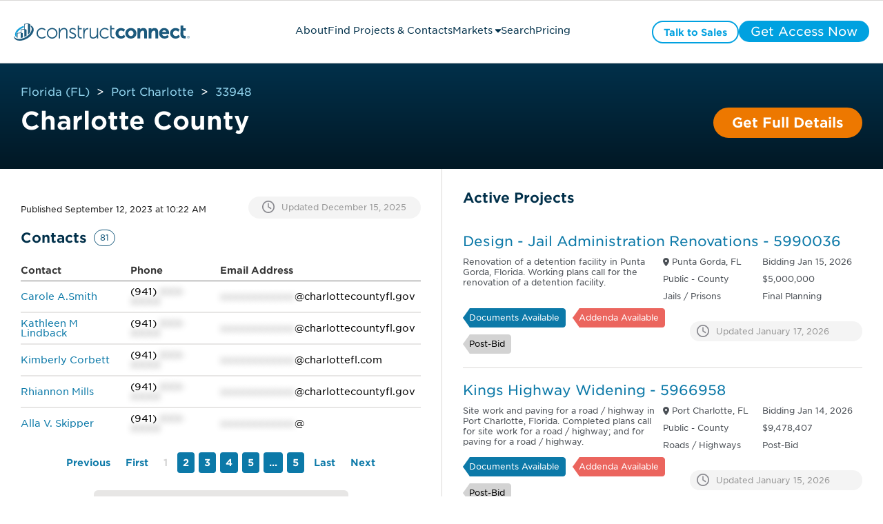

--- FILE ---
content_type: text/html;charset=utf-8
request_url: https://projects.constructconnect.com/companies/1139-charlotte-county&find_loc=FL-33948?utm_source=constructionjournal&utm_medium=redirect&utm_campaign=cj_fall_2024_redirect&utm_term=company_link&utm_content=company
body_size: 66682
content:
<!doctype html><html lang="en"><head>
    <meta http-equiv="Cache-Control" content="public, max-age=86400, must-revalidate">
    <script>
      window.addEventListener("load", () => {
        if ("serviceWorker" in navigator) {
          navigator.serviceWorker
            .register("https://projects.constructconnect.com/hubfs/service-worker.js")
            .catch(error => console.warn("Service Worker Failed:", error));
        }
      });
    </script>
    <meta charset="utf-8">
    
      
    
    
    
    
    
      
      
      
      
      
      
      
      
      
      	
        	 
        
      	
        	 
        
      	
        	 
        
      	
        	 
        
      	
        	 
        
      
    
      
      
      
      
        <link rel="canonical" href="https://projects.constructconnect.com/companies/1139-charlotte-county&amp;find_loc=FL-33948?utm_source=constructionjournal&amp;utm_medium=redirect&amp;utm_campaign=cj_fall_2024_redirect&amp;utm_term=company_link&amp;utm_content=company">
      
    
      
        
          
        
      
       
    
   
    <title>Charlotte County</title>
    <meta name="description" content="">

    
    <!-- ✅ Use <link rel="icon"> instead of <link rel="shortcut icon"> for better support -->
    <link rel="icon" href="https://projects.constructconnect.com/hubfs/favicon.ico" type="image/x-icon">
    <link rel="apple-touch-icon" href="https://projects.constructconnect.com/hubfs/favicon.ico">

    <!-- ✅ Defer non-critical JavaScript to avoid render-blocking -->
    <script src="https://projects.constructconnect.com/hubfs/hub_generated/template_assets/1/90443346100/1767907369963/template_global_module_script.min.js?minify=true" crossorigin="anonymous"></script>

    <!-- ✅ Async for third-party scripts to avoid blocking -->
    <script async src="https://js.hs-scripts.com/2347101.js?minify=true"></script>

    <!-- ✅ Preload CSS correctly & prevent Flash of Unstyled Content (FOUC) -->
    <link rel="preload" href="https://projects.constructconnect.com/hubfs/hub_generated/template_assets/1/88614076736/1767907057848/template_main.min.css?v=&amp;minify=true" as="style">
    <link rel="stylesheet" href="https://projects.constructconnect.com/hubfs/hub_generated/template_assets/1/88614076736/1767907057848/template_main.min.css?v=&amp;minify=true">

    <!-- ✅ Correct preload format for fonts -->
    <link href="https://projects.constructconnect.com/hubfs/assets/fonts/BCCBA34344A7A6CC4.woff2" as="font" type="font/woff2" crossorigin="anonymous">


    <!-- Preconnect to Google Maps with crossorigin for better performance -->
<!--     <link rel="preconnect" href="https://maps.googleapis.com/maps/api/js?key=AIzaSyBFjRRtr-TYq6CGeDatNTzMZ_KvNkoVLFs&libraries=places" crossorigin>
    <link rel="preconnect" href="https://maps.gstatic.com" crossorigin> -->

    <!-- Remove preload unless the script is critical -->
<!--     <script src="https://projects.constructconnect.com/_hcms/forms/v2.js"></script> -->

    
    
    
   
    
    <meta name="viewport" content="width=device-width, initial-scale=1">

    <script src="/hs/hsstatic/jquery-libs/static-1.4/jquery/jquery-1.11.2.js"></script>
<script>hsjQuery = window['jQuery'];</script>
    <meta property="og:description" content="">
    <meta property="og:title" content="Charlotte County">
    <meta name="twitter:description" content="">
    <meta name="twitter:title" content="Charlotte County">

    

    
  <link rel="preload" as="image" href="https://21900471.fs1.hubspotusercontent-na1.net/hubfs/21900471/cc-full-color.svg" fetchpriority="high">





  
  
  
  
  
  
  





<script type="application/ld+json">
        [
  {
    "@context": "https://schema.org",
    "@type": "BreadcrumbList",
    "itemListElement": [
      {
        "@type": "ListItem",
        "position": 1,
        "name": "Home",
        "item": "https://projects.constructconnect.com"
      },
      {
        "@type": "ListItem",
        "position": 2,
        "name": "Market Report",
        "item": "https://projects.constructconnect.com/market-report"
      },
      {
        "@type": "ListItem",
        "position": 3,
        "name": "Project List",
        "item": "https://projects.constructconnect.com/project-list"
      },
      {
        "@type": "ListItem",
        "position": 4,
        "name": "Project Details Page",
        "item": "https://projects.constructconnect.com/companies/1139-charlotte-county&find_loc=FL-33948"
      }
    ]
  }
  
   
  ,{
    "@context": "https://schema.org",
    "@type": "Organization",
    "name": "Charlotte County",
    "address": {
      "@type": "PostalAddress",
        "streetAddress": "18500 Murdock Cir",
        "addressLocality": "Port Charlotte",
        "addressRegion": "FL",
        "postalCode": "33948",
        "addressCountry": "USA"  
    },
  "areaServed": "Worldwide",
  "contactPoint": [
    
  {
    "@type": "ContactPoint",
    "contactType": "Owner" ,
    "name": "Carole A.Smith", 
    "email": "c*****@charlottecountyfl.gov", 
    "telephone": "941-XXX-XXXX"
    },

  {
    "@type": "ContactPoint",
    "contactType": "Owner" ,
    "name": "Kathleen M Lindback", 
    "email": "k*****@charlottecountyfl.gov", 
    "telephone": "941-XXX-XXXX"
    },

  {
    "@type": "ContactPoint",
    "contactType": "Owner" ,
    "name": "Kimberly Corbett", 
    "email": "k*****@charlottefl.com", 
    "telephone": "941-XXX-XXXX"
    },

  {
    "@type": "ContactPoint",
    "contactType": "Owner" ,
    "name": "Rhiannon Mills", 
    "email": "R*****@charlottecountyfl.gov", 
    "telephone": "941-XXX-XXXX"
    },

  {
    "@type": "ContactPoint",
    "contactType": "Owner" ,
    "name": "Alla V. Skipper", 
    
    "telephone": "941-XXX-XXXX"
    },

  {
    "@type": "ContactPoint",
    "contactType": "Owner" ,
    "name": "inactive dup Purchasing Dept.", 
    
    "telephone": "941-XXX-XXXX"
    },

  {
    "@type": "ContactPoint",
    "contactType": "Owner" ,
    "name": "Alisa True", 
    "email": "A*****@CharlotteCountyFL.gov", 
    "telephone": "941-XXX-XXXX"
    },

  {
    "@type": "ContactPoint",
    "contactType": "Owner" ,
    "name": "Arthur Markham", 
    "email": "a*****@charlottecountyfl.gov", 
    "telephone": "941-XXX-XXXX"
    },

  {
    "@type": "ContactPoint",
    "contactType": "Owner" ,
    "name": "Cheryl Mastin", 
    "email": "C*****@CharlotteCountyFl.gov", 
    "telephone": "941-XXX-XXXX"
    },

  {
    "@type": "ContactPoint",
    "contactType": "Owner" ,
    "name": "inactive dup Smith", 
    "email": "c*****@charlottefl.com", 
    "telephone": "941-XXX-XXXX"
    }

    ],
  "telephone": "941-XXX-XXXX",
  "url": "https://projects.constructconnect.com/companies/1139-charlotte-county&find_loc=FL-33948"
}

  
]
</script>


    <style>
a.cta_button{-moz-box-sizing:content-box !important;-webkit-box-sizing:content-box !important;box-sizing:content-box !important;vertical-align:middle}.hs-breadcrumb-menu{list-style-type:none;margin:0px 0px 0px 0px;padding:0px 0px 0px 0px}.hs-breadcrumb-menu-item{float:left;padding:10px 0px 10px 10px}.hs-breadcrumb-menu-divider:before{content:'›';padding-left:10px}.hs-featured-image-link{border:0}.hs-featured-image{float:right;margin:0 0 20px 20px;max-width:50%}@media (max-width: 568px){.hs-featured-image{float:none;margin:0;width:100%;max-width:100%}}.hs-screen-reader-text{clip:rect(1px, 1px, 1px, 1px);height:1px;overflow:hidden;position:absolute !important;width:1px}
</style>

<link rel="stylesheet" href="https://projects.constructconnect.com/hubfs/hub_generated/template_assets/1/88614665787/1767907059273/template_theme-overrides.min.css">
<link rel="stylesheet" href="https://projects.constructconnect.com/hubfs/hub_generated/module_assets/1/121692897037/1761569092589/module_Header_Ver2.min.css">

<style>
  .cc_header_logo {
    content: url(https://21900471.fs1.hubspotusercontent-na1.net/hubfs/21900471/cc-full-color.svg);
    width: 300px;
    display: block;
    height: 35px;
  }
  .show_blockPage {
    display: block !important;
  }
  .cc_blockpage {
    display: none;
    position: fixed;
    top: 0;
    left: 0;
    width: 100%;
    height: 100%;
    background-color: rgba(0, 0, 0, 0.8); 
    backdrop-filter: blur(30px);
    z-index: 1000; 
  }
  .cc_blockpage .cc_field_group{
    position: absolute;
    top: 50%;
    left: 50%;
    transform: translate(-50%, -50%);
    color: white;
    font-size: 20px;
    text-align: center;
  }
  header {
    position: relative;
  }
  .cc_header_banner_wrapper {
    display: none;
    background-size: cover;
    background-repeat: no-repeat;
    background-position: center;
  }
  .cc_banner_close {
    display: none;
  }
  .cc_header_banner_container > label > p {
    margin: 0px;
  }
  .cc_header_banner_text {
    width: 100%;
    padding: 0 5px;
  }
  .cc_header_logo_container {
    height:50px;
    width:390px;
    display:flex;
    flex-direction:column;
    justify-content:center;
  }
  .cc_cta_wrapper {
    width: fit-content;
    display: flex;
    justify-content: end;
    gap: 10px;
  }
  .cc_menubar, .cc_closebtn {
    height:18px;
    width:18px;
    display: none;
    font-size: 18px;
  }
  
  .cc_header_content_wrapper {
    align-items: center;
    justify-content: space-between;
    max-width:1920px;
    margin:0 auto;
    padding: 30px;
  }
  header > .cc_section {
    background: #fff;
    border-bottom: 1px solid #dad8d7;
  }
  .cc_horizontal_nav {
    margin: 0;
    padding: 0;
    list-style-type: none;
    gap: 20px;
  }
  .cc_header_link_item {
    border-bottom: 3px solid #fff;
    color: #01304a;
    font-size: 18px;
  }
  .cc_header_link_item > a {
    padding: 10px 0 0 0;
    height: 47px;
    display: inline-block;
    box-sizing:border-box;
  }
  .cc_child_menu_header {
    font-size: 18px;
  }
  .activeLink{
    color: #0C79A8;
    border-bottom: 3px solid #0C79A8;
  }
  .activeLink > a {
    color: #0C79A8;
  }
  .fa-close {
    display: none;
  }
  .cc_closebtn { 
    display: none;
  }
  .cc_field_container.cc_cta_container {
    display: flex;
    flex-flow: row;
    justify-content: center;
    align-items: center;
  }
  .cc_page_variation_switcher {
    padding: 0 25px;
    cursor: pointer;
  }
  .cc_globe_icon > p {
    margin: 0;
  }
  .cc_language_options {
    border-radius: 6px;
    background-color: #fff;
    padding: 15px;
    position: absolute;
    cursor: pointer;
    box-shadow: 0 6px 16px rgba(40, 40, 90, 0.15);
    visibility: hidden;
  }
  .cc_variation_link {
    display: flex;
  }
  .cc_language_options > .cc_variation_link > p {
    margin: 0;
    padding: 0 15px;
  }
  .cc_language_options > .cc_variation_link > img {
    width: 30px;
    height: 20px;
  }
  .cc_page_variation_switcher:hover p {
    color: #0C79A8;
  }
  .cc_switcher:hover .cc_language_options {
    visibility: visible;
  }
@media (min-width: 768px){
  .cc_header_link_item:hover > a,
  .cc_header_link_item:hover,
  .cc_header_link_item:active > a,
  .cc_header_link_item:active{
    color: #0C79A8;
  }
  
  .cc_header_link_item:hover,
  .cc_header_link_item:active {
    border-bottom: 3px solid #0C79A8;
  }
  .cc_header_link_item:hover > .cc_nav_icon {
    transform: rotate(180deg);
  }
  .cc_child_menu_item:hover > p {
    color: #01304a;
  }
  .cc_header_link_item:hover > .cc_horizontal_nav_child_wrapper {
    visibility: visible;
    transform: rotateX(0deg) scale(1,1);
	  opacity: 1;
	  transition: transform 0.4s ease, opacity 0.4s ease;
  }
  .cc_menubar {
      display: none !important;
   }
  .cc_closebtn {
    padding: 10px 12px;
    display: none !important;
  }
  
 }
  .cc_child_menu_header {
    margin: 10px 0;
  }
  
  .cc_horizontal_nav_child_wrapper {
    margin: 0;
    position: absolute;
    top: 60%;
    margin: 0px 0px 0px -20%;
    width: 45%;
    display: block;
    opacity: 0;
    visibility: hidden;
    transform: rotateX(-20deg) scale(0.9,0.9);
	  transform-origin: 0 0;
	  transition: transform 0.4s ease, opacity 0.4s ease;
  }
  .cc_horizontal_nav_child {
    margin: 15px 0px;
    background: #fff;
    padding: 15px;
    border-radius: 4px;
    border: 1px solid #e6e6e6;
    box-shadow: 0 6px 16px rgba(40, 40, 90, 0.15);
  }
  .cc_header_link_item:hover .cc_horizontal_nav_child {
    display: block;
  }
  .cc_child_menu_item_wrapper {
    display: flex;
    row-gap: 5px;
    flex-wrap: wrap;
    align-items: center;
    justify-content: start;
  }
  .cc_child_menu_item {
    width: 25%;
    cursor: pointer;
  }
  .cc_child_menu_item > p {
    margin: 0;
    color: #0C79A8;
    font-size: 14px;
  }
  .pagetype--blog header, header:hover {
    background: #fff !important;
  }
  .cc_back_btn {
    display: none;
    margin: 0;
  }
  .cc_secondary_header_cta:hover > span {
    color: #ffffff !important;
  }
  @media (max-width: 1439px) and (min-width: 1200px){
    .cc_header_logo_container {
      width: 290px;
    }
    
    .cc_header_logo {
     width:255px; 
    }
      
    .cc_header_link_item {
      font-size: 14px;
    }
    
    .cc_header_link_item > a {height:33px;padding-top:6px;}
    
    .cc_horizontal_nav_child_wrapper {
      width: 48%;
      right: 28.5%;
    }
    .cc_header_cta > span {
      font-size: 14px !important;
    }
    .cc_header_cta {
      padding: 0px 15px !important; 
    }
    .cc_header_content_wrapper {
      padding: 20px;
    }
  }
  @media (max-width:1199px) and (min-width: 768px){
    .cc_header_logo_container {
      width:40px;
      height:36px;
      margin-right:20px;
    }
    .cc_header_logo{
      height: 36px;
      width:40px;
      content: url(https://21900471.fs1.hubspotusercontent-na1.net/hubfs/21900471/cc-icon-color.svg);
    } 
    .cc_header_link_item {
      font-size: 14px;
      max-width: 100px;
      display: flex;
      align-items: center;
      justify-content: center;
      gap: 5px;
    }
    
    .cc_header_link_item > a {
      height:30px;
      padding-top:6px;
      overflow: hidden;
      text-overflow: clip;
    }
    
    .cc_horizontal_nav_child_wrapper {
      width: 80%;
      right: 10%;
    }
    .cc_header_cta > span {
      font-size: 14px !important;
    }
    .cc_header_cta {
      padding: 0px 15px !important; 
    }
    .cc_header_content_wrapper {
      justify-content: start;
    }
    .cc_cta_container {
      right: 15px;
      position: absolute;
    }
    .cc_header_content_wrapper {
      padding: 20px;
    }
  }
  @media (max-width: 767px){
    header {
      height: auto;
    }
    .cc_header_content_wrapper {
      display: block; 
      padding: 20px;
    }
    
    .cc_header_logo_url {
/*       padding-left:5px; */
    }
    .cc_header_logo_container {
      width: 100%;
      height: auto;
    }
    .cc_menu_container {
      top: 100%;
      background: #ffffff;
      top: 100%;
      width: 100%;
      left: 0;
      padding: 20px 0;
      display: none;
    }
    
    .cc_menu_container.show .cc_header_link_item > a {
    }
    .cc_horizontal_nav {
      flex-flow: column;
      gap:0;
    }
    .cc_header_link_item {
      width: fit-content;
    }
    .cc_nav_icon {
      transform: rotate(270deg)
    }
    .cc_cta_container {
      display: none;
    }
    .cc_cta_wrapper {
      display: flex;
      gap: 15px;
      width: 100%;
    }
    .cc_cta_wrapper > span {
      flex: 1;
    }
    .cc_header_cta {
      width: 100% !important;
    }
    .cc_header_cta > span {
      font-size: 14px !important;
    }
    .cc_menubar {
      display: inline-block;
    }
    .cc_header_logo_container {
      display: flex;
      align-items: center;
      justify-content: space-between;
      flex-direction:row;
    }
    .cc_header_logo {
      width: 255px;
    }
    .show {
      display: block;
    }
    .cc_horizontal_nav_child_wrapper {
      width: 100%;
      right: 0;
      top: 15%;
      transform: none;
      border: none;
    }
    .cc_horizontal_nav_child {
      box-shadow: 0 5px 5px 0 rgba(0, 0, 0, 0.16);
      border: none;
      margin: 0;
    }
    .cc_child_menu_item {
      width: 50%;
    }
    .cc_back_btn {
      display: block;
    }
    .show_child {
      opacity: 1;
      visibility: visible;
      z-index: 999;
    }
    .hide_links {
      display: none;
    }
    .cc_menubar:hover,
    .cc_closebtn:hover{
      border-radius: 18px;
      background: #dad8d7;
    }
    .cc_header_cta {
      padding: 0px !important;
      height: 100%;
      display: flex;
      align-items: center;
      justify-content: center;
    }
  }
  a.cc_type_button{
     pointer-events: visible !important;
  }
  .cc_element_container > a,
  li > a,
  .cc_field_group > a{
     pointer-events: none;
  }
  
  a.cc_utm_param {
    pointer-events: none;
  }
  
  
</style>

<link rel="stylesheet" href="https://projects.constructconnect.com/hubfs/hub_generated/module_assets/1/88611279388/1763644968637/module_module_project_details_title.min.css">

  <style>    
    #hs_cos_wrapper_two_col_template-module-4 .cc_project_title_container {
  max-width:1500px;
  padding-left:30px;
  padding-right:30px;
}

#hs_cos_wrapper_two_col_template-module-4 .cc_heading>h1 { font-size:36px !important; }

  </style>


  <style>    
    #hs_cos_wrapper_widget_1691765394482 .cc_details_blocker {
  max-width:600px;
  margin:auto;
}

#hs_cos_wrapper_widget_1691765394482 .cc_details_blocker h3 { margin-top:0px; }

#hs_cos_wrapper_widget_1691765394482 .cc_hidden { display:none; }

  </style>

<link rel="stylesheet" href="https://projects.constructconnect.com/hubfs/hub_generated/template_assets/1/115810780716/1767907058110/template_module_project_details.min.css">
<link rel="stylesheet" href="https://projects.constructconnect.com/hubfs/hub_generated/module_assets/1/132430182025/1761847006750/module_module_company_details.min.css">

  <style>
    #hs_cos_wrapper_module_1738601358175 .cc_icon_bubble>div {
  width:10px;
  margin-right:30px;
}

#hs_cos_wrapper_module_1738601358175 .cc_dropdown_card_expanded>.cc_dropdown_card_content { max-height:225px; }

#hs_cos_wrapper_module_1738601358175 .cc_project_details:first-child::before {}

#hs_cos_wrapper_module_1738601358175 .cc_project_details:last-child::after {}

  </style>

<link rel="stylesheet" href="https://projects.constructconnect.com/hubfs/hub_generated/module_assets/1/132430281634/1744433470081/module_module_table.min.css">
<style>#hs_cos_wrapper_widget_1705608517799 .phone_data::after { content:"XXX-XXXX"; }
</style>
<style>#hs_cos_wrapper_widget_1705608517799 .email_data::after { content:"xxxxxxxxxxxx"; }
</style>

  <style>
    #hs_cos_wrapper_widget_1690818509486 .cc_icon_bubble>div {
  width:10px;
  margin-right:30px;
}

#hs_cos_wrapper_widget_1690818509486 .cc_dropdown_card_expanded>.cc_dropdown_card_content { max-height:225px; }

#hs_cos_wrapper_widget_1690818509486 .cc_project_details:first-child::before { content:''; }

#hs_cos_wrapper_widget_1690818509486 .cc_project_details:last-child::after {}

  </style>


  <style>
    #hs_cos_wrapper_widget_1690808306453 .cc_icon_bubble>div {
  width:10px;
  margin-right:30px;
}

#hs_cos_wrapper_widget_1690808306453 .cc_dropdown_card_expanded>.cc_dropdown_card_content { max-height:225px; }

#hs_cos_wrapper_widget_1690808306453 .cc_project_details:first-child::before { content:''; }

#hs_cos_wrapper_widget_1690808306453 .cc_project_details:last-child::after { content:''; }

  </style>

<link rel="stylesheet" href="https://projects.constructconnect.com/hubfs/hub_generated/module_assets/1/132430281626/1744433468999/module_module_active_project_listing.min.css">

  <style>    
    #hs_cos_wrapper_widget_1691003561580 .cc_load_blur {
  user-select:none;
  -webkit-user-select:none;
  -khtml-user-select:none;
  -moz-user-select:none;
  -ms-user-select:none;
  text-shadow:0 0 10px grey !important;
  color:transparent !important;
}

#hs_cos_wrapper_widget_1691003561580 .cc_load_blur p,
#hs_cos_wrapper_widget_1691003561580 .cc_load_blur i {
  text-shadow:0 0 10px grey !important;
  color:transparent !important;
}

#hs_cos_wrapper_widget_1691003561580 .cc_load_blur h3 {
  text-shadow:0 0 30px grey !important;
  color:transparent !important;
}

#hs_cos_wrapper_widget_1691003561580 .cc_load_blur .cc_tags,
#hs_cos_wrapper_widget_1691003561580 .cc_load_blur .cc_icon { opacity:.1 !important; }

#hs_cos_wrapper_widget_1691003561580 .cc_load_blur { border-bottom:2px solid #70707010; }

  </style>


<style> 
#hs_cos_wrapper_widget_1691003561580 .cc_icon_bubble {}

#hs_cos_wrapper_widget_1691003561580 .cc_icon_bubble svg {}

#hs_cos_wrapper_widget_1691003561580 .cc_icon_bubble svg:hover {}

#hs_cos_wrapper_widget_1691003561580 .cc_icon_active svg {}

#hs_cos_wrapper_widget_1691003561580 .cc_icon_active svg:hover {}

#hs_cos_wrapper_widget_1691003561580 .cc_heading>a>h3 {
  font-style:normal;
  font-weight:normal !important;
  padding:0px;
  margin-top:0px;
  margin-bottom:0px;
}

#hs_cos_wrapper_widget_1691003561580 .cc_heading>a>h3:hover {}

#hs_cos_wrapper_widget_1691003561580 .cc_listing_section p {
  font-style:normal;
  font-weight:normal !important;
  padding:0px;
  margin-top:0px;
  margin-bottom:0px;
}

#hs_cos_wrapper_widget_1691003561580 .cc_listing_section p:hover {}

#hs_cos_wrapper_widget_1691003561580 .cc_tag p {
  font-style:normal;
  font-weight:normal !important;
}

#hs_cos_wrapper_widget_1691003561580 .cc_tag {
  margin-right:10px;
  padding-top:5px;
  padding-right:8px;
  padding-bottom:6px;
  padding-left:8px;
  margin-top:10px;
  margin-bottom:0px;
}

#hs_cos_wrapper_widget_1691003561580 .cc_update_date p {
  font-style:normal;
  font-weight:normal !important;
  padding:0px;
  margin-top:0px;
  margin-bottom:0px;
}

#hs_cos_wrapper_widget_1691003561580 .cc_update_date p:hover {}

#hs_cos_wrapper_widget_1691003561580 .cc_project_list_item {
  padding-top:15px;
  padding-right:10px;
  padding-bottom:20px;
  padding-left:5px;
}

 </style>


<style>
  #hs_cos_wrapper_widget_1691003561580 .module_project_listing .cc_listing_title>.cc_icon { display:none; }

#hs_cos_wrapper_widget_1691003561580 .module_project_listing .cc_listing_section,
#hs_cos_wrapper_widget_1691003561580 .module_project_listing .cc_tags,
#hs_cos_wrapper_widget_1691003561580 .module_project_listing .cc_tags+.cc_field_group,
#hs_cos_wrapper_widget_1691003561580 .module_project_listing .cc_listing_title>.cc_heading_container { padding-left:0; }

</style>


<style>
  #hs_cos_wrapper_widget_1699904101466 .hs_submit.hs-submit { display:none; }

#hs_cos_wrapper_widget_1699904101466 .cc_market_selection>.cc_element_container {
  width:100%;
  padding:10px 30px 0px 30px;
  margin-top:5px;
}

#hs_cos_wrapper_widget_1699904101466 .cc_market_selection_dropdown { width:100%; }

#hs_cos_wrapper_widget_1699904101466 .hs_cos_wrapper.form-title { display:none; }

#hs_cos_wrapper_widget_1699904101466 form.hs-form .hs-form-field>.input {
  margin-bottom:0px !important;
  margin-left:5px;
}

#hs_cos_wrapper_widget_1699904101466 .cc_arrow_right {
  background:#4A4F55;
  border-radius:14px;
  width:25px;
}

#hs_cos_wrapper_widget_1699904101466 .cc_check_mark {
  background:#019FDE;
  border-radius:14px;
  width:25px;
  display:none;
}

#hs_cos_wrapper_widget_1699904101466 .cc_market_selection>.cc_element_container>.cc_icon svg {
  width:14px;
  height:24px;
  padding:0px;
}

#hs_cos_wrapper_widget_1699904101466 .cc_market_selection_btns { padding:0 30px; }

#hs_cos_wrapper_widget_1699904101466 .cc_market_selection_btns>.cc_field_group {
  justify-content:center;
  gap:10px;
  margin-top:15px;
}

#hs_cos_wrapper_widget_1699904101466 .cc_btn_pill {
  width:fit-content;
  background:#888888;
}

#hs_cos_wrapper_widget_1699904101466 .cc_btn_pill>label { cursor:pointer; }

#hs_cos_wrapper_widget_1699904101466 .cc_view_map_btn,
#hs_cos_wrapper_widget_1699904101466 .cc_close_view_btn {
  line-height:24px;
  padding:13px 15px;
  margin:0;
  cursor:pointer;
}

#hs_cos_wrapper_widget_1699904101466 .cc_close_view_btn { border-radius:25px; }

#hs_cos_wrapper_widget_1699904101466 .cc_view_market_modal {
  display:none;
  height:100%;
  left:0;
  position:fixed;
  top:0;
  width:100%;
  z-index:99999 !important;
}

#hs_cos_wrapper_widget_1699904101466 .cc_view_market_modal_container.cc_modal_overlay {
  height:100%;
  margin:auto;
  position:absolute;
  width:100%;
  z-index:0;
  display:flex;
  align-items:center;
  justify-content:center;
}

#hs_cos_wrapper_widget_1699904101466 .cc_field_wrapper {
  border-radius:10px;
  box-shadow:0px 4px 4px 0px #00000040;
  padding:30px;
  margin:30px;
  background:#fff;
  width:fit-content;
}

#hs_cos_wrapper_widget_1699904101466 .cc_view_market_map {
  border:1px solid #000;
  margin:15px 0;
  width:747px;
  height:390px;
  padding:0 5px;
}

#hs_cos_wrapper_widget_1699904101466 .show_modal { display:block !important; }

#hs_cos_wrapper_widget_1699904101466 .cc_modal_heading_text {
  font-size:24px;
  font-family:Gotham,sans-serif;
  font-weight:400;
  color:#4A4F55;
}

#hs_cos_wrapper_widget_1699904101466 .cc_close_modal_btn {
  margin:0 auto;
  padding:0px 20px !important;
}

#hs_cos_wrapper_widget_1699904101466 form.hs-form select.hs-input,
#hs_cos_wrapper_widget_1699904101466 .production--form select {
  padding-top:10px;
  padding-bottom:10px;
  font-size:18px;
}

#hs_cos_wrapper_widget_1699904101466 .cc_replacement_img { width:145px; }

#hs_cos_wrapper_widget_1699904101466 .cc_checkbox_hidden {
  visibility:hidden;
  height:20px;
}

#hs_cos_wrapper_widget_1699904101466 .cc_hidden_payment_term { display:none; }

#hs_cos_wrapper_widget_1699904101466 .cc_nav_tab { cursor:pointer; }

#hs_cos_wrapper_widget_1699904101466 .cc_nav_tab>p { font-weight:700; }

#hs_cos_wrapper_widget_1699904101466 .cc_heading_warning {
  font-family:'Gotham',sans-serif;
  padding:5px 15px;
}

#hs_cos_wrapper_widget_1699904101466 .cc_heading_tabs { max-width:1440px; }

#hs_cos_wrapper_widget_1699904101466 .cc_heading_tabs>.cc_element_container {}

#hs_cos_wrapper_widget_1699904101466 .cc_heading_tabs>.cc_element_container:active { font-weight:700; }

#hs_cos_wrapper_widget_1699904101466 .cc_heading_tabs_text>p {
  margin:0px;
  height:100%;
}

#hs_cos_wrapper_widget_1699904101466 .cc_pricing>.cc_field_group { padding-bottom:0px; }

#hs_cos_wrapper_widget_1699904101466 .cc_slider.cc_round { border-radius:34px; }

#hs_cos_wrapper_widget_1699904101466 .cc_slider.cc_round:before { border-radius:50%; }

#hs_cos_wrapper_widget_1699904101466 .cc_switch {
  position:relative;
  display:inline-block;
  width:20px;
  height:14px;
}

#hs_cos_wrapper_widget_1699904101466 .cc_switch input {
  opacity:0;
  width:0;
  height:0;
}

#hs_cos_wrapper_widget_1699904101466 .cc_slider {
  position:absolute;
  cursor:pointer;
  top:0;
  left:0;
  right:0;
  bottom:0;
  background-color:#01304a;
  -webkit-transition:.4s;
  transition:.4s;
}

#hs_cos_wrapper_widget_1699904101466 .cc_slider:before {
  position:absolute;
  content:"";
  height:9.5px;
  width:10px;
  left:1.6px;
  bottom:2px;
  background-color:white;
  -webkit-transition:.4s;
  transition:.4s;
  -webkit-transform:translateX(6.5px);
  -ms-transform:translateX(6.5px);
  transform:translateX(6.5px);
}

#hs_cos_wrapper_widget_1699904101466 input:checked+.cc_slider { background-color:#01304a; }

#hs_cos_wrapper_widget_1699904101466 input:focus+.cc_slider { box-shadow:0 0 1px #01304a; }

#hs_cos_wrapper_widget_1699904101466 input:checked+.cc_slider:before {
  -webkit-transform:translateX(0px);
  -ms-transform:translateX(0px);
  transform:translateX(0px);
}

#hs_cos_wrapper_widget_1699904101466 .cc_toggle_term {
  align-items:center;
  justify-content:center;
  margin:0px 0px 0px 0px;
}

#hs_cos_wrapper_widget_1699904101466 .cc_toggle_term>.cc_field_container label { margin:0px 5px; }

#hs_cos_wrapper_widget_1699904101466 .cc_toggle_term p {
  color:#01304a;
  margin:0px;
}

#hs_cos_wrapper_widget_1699904101466 .cc_compare_btn { display:none; }

#hs_cos_wrapper_widget_1699904101466 .cc_column_group { margin:0px; }

#hs_cos_wrapper_widget_1699904101466 .cc_card_group_container {
  margin-top:20px;
  margin-bottom:30px;
  padding-bottom:15px;
  flex:25%;
  max-width:100%;
  flex-flow:column;
  position:relative;
  z-index:1;
  border-right:1px solid #dad8d7;
}

#hs_cos_wrapper_widget_1699904101466 .cc_card_group_container:last-child { border-right:0; }

#hs_cos_wrapper_widget_1699904101466 .cc_card_group { justify-content:space-between; }

#hs_cos_wrapper_widget_1699904101466 .cc_button_solid_orange a,
#hs_cos_wrapper_widget_1699904101466 .cc_button_solid_lightestgrey a,
#hs_cos_wrapper_widget_1699904101466 .cc_text_regattablue a,
#hs_cos_wrapper_widget_1699904101466 .cc_button_outline_orange a { display:block; }

#hs_cos_wrapper_widget_1699904101466 .cc_button_solid_orange a { color:#ffffff; }

#hs_cos_wrapper_widget_1699904101466 .cc_button_solid_lightestgrey a { color:#4a4f55; }

#hs_cos_wrapper_widget_1699904101466 #cc_card_button_primary { width:100%; }

#hs_cos_wrapper_widget_1699904101466 .cc_text_regattablue>.cc_element_container>#cc_card_button_primary { border:none !important; }

#hs_cos_wrapper_widget_1699904101466 .cc_text_regattablue>.cc_element_container>#cc_card_button_primary:hover { background-color:#f4f4f4; }

#hs_cos_wrapper_widget_1699904101466 .cc_button_group {
  width:100%;
  display:flex;
  flex-flow:column;
  gap:10px;
  align-items:center;
  margin-top:10px;
  padding-right:20px;
  padding-left:20px;
}

#hs_cos_wrapper_widget_1699904101466 .cc_button_group .cc_button {
  margin:10px 0px;
  width:100%;
}

#hs_cos_wrapper_widget_1699904101466 .cc_card_pricing>label>h3 {
  font-size:56px;
  font-weight:200;
}

#hs_cos_wrapper_widget_1699904101466 .cc_card_image { height:134px; }

#hs_cos_wrapper_widget_1699904101466 .cc_card_img { height:100%; }

#hs_cos_wrapper_widget_1699904101466 .cc_heading_container>.cc_heading>h1 {
  margin:0px;
  margin-bottom:60px;
}

#hs_cos_wrapper_widget_1699904101466 .cc_heading_tabs_text>p {
  white-space:nowrap;
  height:auto;
}

#hs_cos_wrapper_widget_1699904101466 .cc_heading_tabs_container {
  min-height:40px;
  max-width:1440px;
  margin:0 auto;
  font-family:'gotham',arial,helvetica,sans-serif;
  font-weight:600;
  position:absolute;
  top:0;
  right:0;
  left:0;
  z-index:3;
  transform:translateY(-50%);
  background:#fff;
  padding:.5rem 30px !important;
  border-bottom:1px solid #dad8d7;
  border-radius:10px 10px 0 0;
}

#hs_cos_wrapper_widget_1699904101466 .cc_heading_tabs {
  margin:0 auto;
  justify-content:center;
  gap:.5rem;
  flex-wrap:wrap;
}

#hs_cos_wrapper_widget_1699904101466 .cc_heading_tabs:before {
  content:'Choose A Service:';
  position:relative;
  display:inline-flex;
  font-size:20px;
  padding:.75rem 0 .5rem 0;
  font-weight:200;
}

#hs_cos_wrapper_widget_1699904101466 .cc_heading_tabs:lang(fr)::before { content:'Choisir Un Service'; }

#hs_cos_wrapper_widget_1699904101466 .cc_heading_tabs>.cc_nav_tab {
  background:#e7e6e5;
  padding:.75rem 1.5rem;
  display:inline-flex;
  flex-direction:column;
  justify-content:center;
  border-radius:4px;
}

#hs_cos_wrapper_widget_1699904101466 .cc_heading_tabs>.cc_nav_tab:last-child { margin-right:auto; }

#hs_cos_wrapper_widget_1699904101466 .cc_heading_tabs>.cc_nav_tab.cc_active,
#hs_cos_wrapper_widget_1699904101466 .cc_heading_tabs>.cc_nav_tab.cc_active:hover { background:#C3E5F4; }

#hs_cos_wrapper_widget_1699904101466 .cc_heading_tabs>.cc_nav_tab.cc_active p,
#hs_cos_wrapper_widget_1699904101466 .cc_heading_tabs>.cc_nav_tab.cc_active:hover p {
  padding:0;
  margin:0;
  color:#01304A;
}

#hs_cos_wrapper_widget_1699904101466 .cc_heading_tabs>.cc_nav_tab:hover { background:#DAEFF8; }

#hs_cos_wrapper_widget_1699904101466 .cc_first>label>p { display:flex; }

#hs_cos_wrapper_widget_1699904101466 .Annual { display:none; }

#hs_cos_wrapper_widget_1699904101466 .cc_bullet_text_list.text--left.cc_text_charcoal {
  margin-top:30px;
  margin-bottom:30px;
  padding-top:px;
  padding-right:px;
  padding-bottom:px;
  padding-left:10px;
}

#hs_cos_wrapper_widget_1699904101466 .cc_button_padding_override a {
  padding-left:30px !important;
  padding-right:30px !important;
}

#hs_cos_wrapper_widget_1699904101466 .cc_toggle_term { display:none; }

#hs_cos_wrapper_widget_1699904101466 .cc_override_p {
  margin-top:10px;
  margin-bottom:10px;
  padding-top:px;
  padding-right:px;
  padding-bottom:px;
  padding-left:px;
}

#hs_cos_wrapper_widget_1699904101466 .cc_banner_deal {
  min-height:40px;
  display:flex;
  align-items:center;
  justify-content:center;
  position:absolute;
  top:0;
  left:50%;
  width:max-content;
  max-width:100%;
  border-radius:4px;
  transform:translate(-50%,calc(-50% + -10px));
  padding:10px 20px;
  white-space:nowrap;
  box-shadow:rgba(0,0,0,0.2) 0px 2px 4px,rgba(0,0,0,0.1) 0px 7px 13px -3px,rgba(0,0,0,0.25) 0px -3px 0px inset,0 2px 0 rgba(255,255,255,.2) inset;
  box-sizing:border-box;
  transition:transform ease-in-out .2s;
  transform:rotate(0) translate(-50%,calc(-50% + -10px));
  transform-origin:0%;
}

#hs_cos_wrapper_widget_1699904101466 .cc_card_group_container:hover .cc_banner_deal { animation:wiggle 2s linear infinite; }

@keyframes fadeIn {
  0% { opacity:0; }
  100% { opacity:1; }
}

@keyframes wiggle {
  0%, 7% { transform:rotate(0) translate(-50%,calc(-50% + -10px)); }
  15% { transform:rotate(-7.5deg) translate(-50%,calc(-50% + -10px)); }
  20% { transform:rotate(5deg) translate(-50%,calc(-50% + -10px)); }
  25% { transform:rotate(-5deg) translate(-50%,calc(-50% + -10px)); }
  30% { transform:rotate(3deg) translate(-50%,calc(-50% + -10px)); }
  35% { transform:rotate(-2deg) translate(-50%,calc(-50% + -10px)); }
  40%, 100% { transform:rotate(0) translate(-50%,calc(-50% + -10px)); }
}

#hs_cos_wrapper_widget_1699904101466 .cc_element_container.cc_banner_deal:after {
  display:block;
  content:'';
  background:inherit;
  position:absolute;
  left:calc(50% + 2px);
  bottom:0;
  transform:translateY(calc(50% + 4px));
  height:20px;
  width:20px;
  rotate:45deg;
  box-shadow:rgba(0,0,0,0.25) -3px -3px 0px inset;
}

#hs_cos_wrapper_widget_1699904101466 .cc_banner_deal h4 {
  margin:0;
  z-index:1;
}

#hs_cos_wrapper_widget_1699904101466 .cc_card_group_content.cc_field_container:first-child { margin-bottom:10px; }

#hs_cos_wrapper_widget_1699904101466 .cc_card_group_content.cc_field_container:not(:first-child) {
  padding-left:20px;
  padding-right:20px;
}

#hs_cos_wrapper_widget_1699904101466 .cc_card_group_text>label>h3 {
  display:block;
  font-size:18px;
  line-height:18px;
  margin:10px 0px;
  min-height:28px;
}

@media (max-width:1268px) {
  #hs_cos_wrapper_widget_1699904101466 .cc_heading_tabs>.cc_nav_tab {}

  #hs_cos_wrapper_widget_1699904101466 .cc_heading_tabs_container {
    position:relative;
    top:auto;
    right:auto;
    left:auto;
    z-index:1;
    transform:none;
    border-bottom:1px solid #dad8d7;
    border-radius:0;
  }
}

@media (max-width:1024px) {
  #hs_cos_wrapper_widget_1699904101466 .cc_card_group {}

  #hs_cos_wrapper_widget_1699904101466 .cc_card_group_container { flex:35%; }
}

@media (max-width:991px) {
  #hs_cos_wrapper_widget_1699904101466 .cc_card_group {}

  #hs_cos_wrapper_widget_1699904101466 .cc_heading_tabs_text>p { white-space:normal; }
}

@media (max-width:767px) {
  #hs_cos_wrapper_widget_1699904101466 .cc_card_group_container {
    flex:50%;
    max-width:100%;
  }

  #hs_cos_wrapper_widget_1699904101466 .cc_heading_tabs {
    flex-direction:column;
    width:100%;
  }

  #hs_cos_wrapper_widget_1699904101466 .cc_heading_tabs>.cc_nav_tab {
    flex-grow:0;
    flex-basis:auto;
    width:100%;
    font-size:16px;
  }

  #hs_cos_wrapper_widget_1699904101466 .cc_heading_tabs>.cc_nav_tab.cc_text_20 {
    font-size:16px !important;
    line-height:1 !important;
  }
}

#hs_cos_wrapper_widget_1699904101466 .cc_card_group { display:none; }

#hs_cos_wrapper_widget_1699904101466 .cc_bold>label>p { font-weight:700; }

#hs_cos_wrapper_widget_1699904101466 .cc_pricing_card_cta { width:100%; }

#hs_cos_wrapper_widget_1699904101466 h3,
#hs_cos_wrapper_widget_1699904101466 h2 {
  margin-top:10px;
  margin-bottom:0px;
  padding-top:px;
  padding-right:px;
  padding-bottom:px;
  padding-left:px;
}

#hs_cos_wrapper_widget_1699904101466 .cc_pricing .cc_heading_container>.cc_heading>h1 {
  color:#000000 !important;
  font-size:29px !important;
  margin-bottom:10px;
}

#hs_cos_wrapper_widget_1699904101466 .cc_pricing .cc_background_grey { background:#ffffff !important; }

  
</style>

<link rel="stylesheet" href="https://projects.constructconnect.com/hubfs/hub_generated/module_assets/1/109317496662/1765384313981/module_module_viewed_projects_ver2.min.css">

  <style>
  
  </style>


<style> 

 </style>

<link rel="stylesheet" href="https://projects.constructconnect.com/hubfs/hub_generated/module_assets/1/88614076717/1767912057975/module_module_modal_manager.css">

  <style>    
    #hs_cos_wrapper_widget_1661702096058 .cc_modal_button_primary.cc-search-results {
  color:#FFFFFF !important;
  background:#ed7800 !important;
  border-radius:30px !important;
  border-width:px !important;
  border-color:#FFFFFF !important;
}

#hs_cos_wrapper_widget_1661702096058 .cc_modal_button_primary.cc-search-results:hover {}

@media (min-width:1025px) {
  #hs_cos_wrapper_widget_1661702096058 #signup_check_modal .cc_modal_card.transparent {
    background:transparent;
    bottom:0%;
    border:none !important;
    max-width:100% !important;
    max-height:100% !important;
  }
}

#hs_cos_wrapper_widget_1661702096058 #signup_check_modal .cc_modal_card { max-width:1200px; }

#hs_cos_wrapper_widget_1661702096058 .cc_modal_card.white {
  background:#ffffff;
  max-height:75vh !important;
  padding:0px;
}

#hs_cos_wrapper_widget_1661702096058 .cc_signup_v2 { max-width:1120px; }

#hs_cos_wrapper_widget_1661702096058 .cc_signup_v2 .cc_modal_title>h1 {
  text-align:left;
  font-size:46px;
  margin-top:0px;
}

#hs_cos_wrapper_widget_1661702096058 .cc_signup_v2 .cc_field_group.cc_inline_flex {
  width:100%;
  gap:20px;
}

#hs_cos_wrapper_widget_1661702096058 .cc_signup_v2 .cc_modal_left_container,
#hs_cos_wrapper_widget_1661702096058 .cc_signup_v2 .cc_modal_right_container {
  max-width:100%;
  flex:50%;
}

#hs_cos_wrapper_widget_1661702096058 .module_modal_manager .cc_modal p { padding:20px 0 0 0; }

#hs_cos_wrapper_widget_1661702096058 .cc_signup_v2 .cc_modal_left_container.white,
#hs_cos_wrapper_widget_1661702096058 .cc_signup_v2 .cc_modal_right_container.white { background:#ffffff; }

#hs_cos_wrapper_widget_1661702096058 .cc_signup_v2 .cc_modal_left_container.transparent,
#hs_cos_wrapper_widget_1661702096058 .cc_signup_v2 .cc_modal_right_container.transparent { background:transparent; }

#hs_cos_wrapper_widget_1661702096058 .cc_element_container.text--left.cc_text_orange.cc_text_24>h2 { font-size:36px !important; }

@media (min-width:1441px) {
  #hs_cos_wrapper_widget_1661702096058 .cc_signup_v2 { margin:40px 0px 80px 0px !important; }
}

@media (max-width:1440px) {
  #hs_cos_wrapper_widget_1661702096058 .cc_signup_v2 { margin:30px 40px 80px 40px !important; }
}

@media (max-width:1024px) {
  #hs_cos_wrapper_widget_1661702096058 #signup_v2 .cc_modal_card {
    overflow:auto !important;
    height:100% !important;
    align-items:center;
  }

  #hs_cos_wrapper_widget_1661702096058 .cc_signup_v2 .cc_modal_title>h1 { font-size:36px; }

  #hs_cos_wrapper_widget_1661702096058 #signup_v2 .cc_modal_card.transparent { bottom:0; }

  #hs_cos_wrapper_widget_1661702096058 .cc_modal_overlay { background:#fff; }
}

@media (max-width:768px) {
  #hs_cos_wrapper_widget_1661702096058 .cc_signup_v2 .cc_field_group.cc_inline_flex {
    flex-flow:column;
    gap:0px;
  }

  #hs_cos_wrapper_widget_1661702096058 .cc_signup_v2 {
    margin:30px 40px 80px 40px !important;
    flex-flow:column;
  }

  #hs_cos_wrapper_widget_1661702096058 #signup_v2 .cc_modal_card { align-items:start; }

  #hs_cos_wrapper_widget_1661702096058 #signup_v2.module_modal_manager .cc_modal_left_container { display:block; }
}

@media (max-width:767px) {
  #hs_cos_wrapper_widget_1661702096058 .cc_element_container.text--left.cc_text_orange.cc_text_24>h2 { display:none; }
}

#hs_cos_wrapper_widget_1661702096058 #signup_v2.fade_in { transition:opacity 1s; }

#hs_cos_wrapper_widget_1661702096058 #signup_v2.module_modal_manager.cc_module_overlay {}

#hs_cos_wrapper_widget_1661702096058 #signup_v2.slide_from_right.cc_modal_active,
#hs_cos_wrapper_widget_1661702096058 #signup_v2.slide_from_left.cc_modal_active,
#hs_cos_wrapper_widget_1661702096058 #signup_v2.slide_from_top.cc_modal_active,
#hs_cos_wrapper_widget_1661702096058 #signup_v2.slide_from_bottom.cc_modal_active {
  opacity:1;
  z-index:99999 !important;
  transition:none;
  position:fixed;
}

#hs_cos_wrapper_widget_1661702096058 .module_modal_manager .cc_modal_overlay.slide_from_left,
#hs_cos_wrapper_widget_1661702096058 .module_modal_manager .cc_modal_overlay.slide_from_right,
#hs_cos_wrapper_widget_1661702096058 .module_modal_manager .cc_modal_overlay.slide_from_top,
#hs_cos_wrapper_widget_1661702096058 .module_modal_manager .cc_modal_overlay.slide_from_bottom,
#hs_cos_wrapper_widget_1661702096058 .module_modal_manager .cc_modal_overlay.fade_in { display:none; }

#hs_cos_wrapper_widget_1661702096058 #signup_v2 .cc_modal_card.slide_from_left { left:-100%; }

#hs_cos_wrapper_widget_1661702096058 #signup_v2 .cc_modal_card.slide_from_right { right:-100%; }

#hs_cos_wrapper_widget_1661702096058 #signup_v2 .cc_modal_card.slide_from_top { bottom:100%; }

#hs_cos_wrapper_widget_1661702096058 #signup_v2 .cc_modal_card.slide_from_bottom { bottom:-100%; }

#hs_cos_wrapper_widget_1661702096058 #signup_v2 .cc_modal_card.slide_from_bottom.transparent {
  bottom:-100%;
  position:relative;
}

#hs_cos_wrapper_widget_1661702096058 #signup_v2 .cc_modal_card.slide_from_top.transparent {
  bottom:100%;
  position:relative;
  border:none !important;
}

@media (max-width:991px) {
  #hs_cos_wrapper_widget_1661702096058 .cc_modal_card.white { max-height:100vh !important; }
}

@-webkit-keyframes slideBottom {
  100% { bottom:-5%; }
}

@keyframes slideBottom {
  100% { bottom:-5%; }
}

@-webkit-keyframes slideTop {
  100% { bottom:0; }
}

@keyframes slideTop {
  100% { bottom:0; }
}

@-webkit-keyframes slideLeft {
  100% { left:0; }
}

@keyframes slideLeft {
  100% { left:0; }
}

@-webkit-keyframes slideRight {
  100% { right:0; }
}

@keyframes slideRight {
  100% { right:0; }
}

#hs_cos_wrapper_widget_1661702096058 #signup_check_modal .cc_modal_card.cc_modal_left_hidden { max-width:900.0px; }

#hs_cos_wrapper_widget_1661702096058 #signup_check_modal.module_modal_manager .cc_modal_card {}

@media (min-width:1025px) {
  #hs_cos_wrapper_widget_1661702096058 #icons_modal .cc_modal_card.transparent {
    background:transparent;
    bottom:0%;
    border:none !important;
    max-width:100% !important;
    max-height:100% !important;
  }
}

#hs_cos_wrapper_widget_1661702096058 #icons_modal .cc_modal_card { max-width:900px; }

#hs_cos_wrapper_widget_1661702096058 .cc_modal_card.white {
  background:#ffffff;
  max-height:75vh !important;
  padding:0px;
}

#hs_cos_wrapper_widget_1661702096058 .cc_signup_v2 { max-width:1120px; }

#hs_cos_wrapper_widget_1661702096058 .cc_signup_v2 .cc_modal_title>h1 {
  text-align:left;
  font-size:46px;
  margin-top:0px;
}

#hs_cos_wrapper_widget_1661702096058 .cc_signup_v2 .cc_field_group.cc_inline_flex {
  width:100%;
  gap:20px;
}

#hs_cos_wrapper_widget_1661702096058 .cc_signup_v2 .cc_modal_left_container,
#hs_cos_wrapper_widget_1661702096058 .cc_signup_v2 .cc_modal_right_container {
  max-width:100%;
  flex:50%;
}

#hs_cos_wrapper_widget_1661702096058 .module_modal_manager .cc_modal p { padding:20px 0 0 0; }

#hs_cos_wrapper_widget_1661702096058 .cc_signup_v2 .cc_modal_left_container.white,
#hs_cos_wrapper_widget_1661702096058 .cc_signup_v2 .cc_modal_right_container.white { background:#ffffff; }

#hs_cos_wrapper_widget_1661702096058 .cc_signup_v2 .cc_modal_left_container.transparent,
#hs_cos_wrapper_widget_1661702096058 .cc_signup_v2 .cc_modal_right_container.transparent { background:transparent; }

#hs_cos_wrapper_widget_1661702096058 .cc_element_container.text--left.cc_text_orange.cc_text_24>h2 { font-size:36px !important; }

@media (min-width:1441px) {
  #hs_cos_wrapper_widget_1661702096058 .cc_signup_v2 { margin:40px 0px 80px 0px !important; }
}

@media (max-width:1440px) {
  #hs_cos_wrapper_widget_1661702096058 .cc_signup_v2 { margin:30px 40px 80px 40px !important; }
}

@media (max-width:1024px) {
  #hs_cos_wrapper_widget_1661702096058 #signup_v2 .cc_modal_card {
    overflow:auto !important;
    height:100% !important;
    align-items:center;
  }

  #hs_cos_wrapper_widget_1661702096058 .cc_signup_v2 .cc_modal_title>h1 { font-size:36px; }

  #hs_cos_wrapper_widget_1661702096058 #signup_v2 .cc_modal_card.transparent { bottom:0; }

  #hs_cos_wrapper_widget_1661702096058 .cc_modal_overlay { background:#fff; }
}

@media (max-width:768px) {
  #hs_cos_wrapper_widget_1661702096058 .cc_signup_v2 .cc_field_group.cc_inline_flex {
    flex-flow:column;
    gap:0px;
  }

  #hs_cos_wrapper_widget_1661702096058 .cc_signup_v2 {
    margin:30px 40px 80px 40px !important;
    flex-flow:column;
  }

  #hs_cos_wrapper_widget_1661702096058 #signup_v2 .cc_modal_card { align-items:start; }

  #hs_cos_wrapper_widget_1661702096058 #signup_v2.module_modal_manager .cc_modal_left_container { display:block; }
}

@media (max-width:767px) {
  #hs_cos_wrapper_widget_1661702096058 .cc_element_container.text--left.cc_text_orange.cc_text_24>h2 { display:none; }
}

#hs_cos_wrapper_widget_1661702096058 #signup_v2.fade_in { transition:opacity 1s; }

#hs_cos_wrapper_widget_1661702096058 #signup_v2.module_modal_manager.cc_module_overlay {}

#hs_cos_wrapper_widget_1661702096058 #signup_v2.slide_from_right.cc_modal_active,
#hs_cos_wrapper_widget_1661702096058 #signup_v2.slide_from_left.cc_modal_active,
#hs_cos_wrapper_widget_1661702096058 #signup_v2.slide_from_top.cc_modal_active,
#hs_cos_wrapper_widget_1661702096058 #signup_v2.slide_from_bottom.cc_modal_active {
  opacity:1;
  z-index:99999 !important;
  transition:none;
  position:fixed;
}

#hs_cos_wrapper_widget_1661702096058 .module_modal_manager .cc_modal_overlay.slide_from_left,
#hs_cos_wrapper_widget_1661702096058 .module_modal_manager .cc_modal_overlay.slide_from_right,
#hs_cos_wrapper_widget_1661702096058 .module_modal_manager .cc_modal_overlay.slide_from_top,
#hs_cos_wrapper_widget_1661702096058 .module_modal_manager .cc_modal_overlay.slide_from_bottom,
#hs_cos_wrapper_widget_1661702096058 .module_modal_manager .cc_modal_overlay.fade_in { display:none; }

#hs_cos_wrapper_widget_1661702096058 #signup_v2 .cc_modal_card.slide_from_left { left:-100%; }

#hs_cos_wrapper_widget_1661702096058 #signup_v2 .cc_modal_card.slide_from_right { right:-100%; }

#hs_cos_wrapper_widget_1661702096058 #signup_v2 .cc_modal_card.slide_from_top { bottom:100%; }

#hs_cos_wrapper_widget_1661702096058 #signup_v2 .cc_modal_card.slide_from_bottom { bottom:-100%; }

#hs_cos_wrapper_widget_1661702096058 #signup_v2 .cc_modal_card.slide_from_bottom.transparent {
  bottom:-100%;
  position:relative;
}

#hs_cos_wrapper_widget_1661702096058 #signup_v2 .cc_modal_card.slide_from_top.transparent {
  bottom:100%;
  position:relative;
  border:none !important;
}

@media (max-width:991px) {
  #hs_cos_wrapper_widget_1661702096058 .cc_modal_card.white { max-height:100vh !important; }
}

@-webkit-keyframes slideBottom {
  100% { bottom:-5%; }
}

@keyframes slideBottom {
  100% { bottom:-5%; }
}

@-webkit-keyframes slideTop {
  100% { bottom:0; }
}

@keyframes slideTop {
  100% { bottom:0; }
}

@-webkit-keyframes slideLeft {
  100% { left:0; }
}

@keyframes slideLeft {
  100% { left:0; }
}

@-webkit-keyframes slideRight {
  100% { right:0; }
}

@keyframes slideRight {
  100% { right:0; }
}

#hs_cos_wrapper_widget_1661702096058 #icons_modal .cc_modal_card.cc_modal_left_hidden { max-width:675.0px; }

#hs_cos_wrapper_widget_1661702096058 #icons_modal.module_modal_manager .cc_modal_card {}

#hs_cos_wrapper_widget_1661702096058 .cc-btn-icons-modal-wrapper {
  width:100%;
  height:100%;
  margin:auto;
}

#hs_cos_wrapper_widget_1661702096058 .module_modal_manager .cc_icons_modal { flex-wrap:inherit !important; }

@media (min-width:1025px) {
  #hs_cos_wrapper_widget_1661702096058 #business_type .cc_modal_card.transparent {
    background:transparent;
    bottom:0%;
    border:none !important;
    max-width:100% !important;
    max-height:100% !important;
  }
}

#hs_cos_wrapper_widget_1661702096058 #business_type .cc_modal_card { max-width:868px; }

#hs_cos_wrapper_widget_1661702096058 .cc_modal_card.white {
  background:#ffffff;
  max-height:75vh !important;
  padding:0px;
}

#hs_cos_wrapper_widget_1661702096058 .cc_signup_v2 { max-width:1120px; }

#hs_cos_wrapper_widget_1661702096058 .cc_signup_v2 .cc_modal_title>h1 {
  text-align:left;
  font-size:46px;
  margin-top:0px;
}

#hs_cos_wrapper_widget_1661702096058 .cc_signup_v2 .cc_field_group.cc_inline_flex {
  width:100%;
  gap:20px;
}

#hs_cos_wrapper_widget_1661702096058 .cc_signup_v2 .cc_modal_left_container,
#hs_cos_wrapper_widget_1661702096058 .cc_signup_v2 .cc_modal_right_container {
  max-width:100%;
  flex:50%;
}

#hs_cos_wrapper_widget_1661702096058 .module_modal_manager .cc_modal p { padding:20px 0 0 0; }

#hs_cos_wrapper_widget_1661702096058 .cc_signup_v2 .cc_modal_left_container.white,
#hs_cos_wrapper_widget_1661702096058 .cc_signup_v2 .cc_modal_right_container.white { background:#ffffff; }

#hs_cos_wrapper_widget_1661702096058 .cc_signup_v2 .cc_modal_left_container.transparent,
#hs_cos_wrapper_widget_1661702096058 .cc_signup_v2 .cc_modal_right_container.transparent { background:transparent; }

#hs_cos_wrapper_widget_1661702096058 .cc_element_container.text--left.cc_text_orange.cc_text_24>h2 { font-size:36px !important; }

@media (min-width:1441px) {
  #hs_cos_wrapper_widget_1661702096058 .cc_signup_v2 { margin:40px 0px 80px 0px !important; }
}

@media (max-width:1440px) {
  #hs_cos_wrapper_widget_1661702096058 .cc_signup_v2 { margin:30px 40px 80px 40px !important; }
}

@media (max-width:1024px) {
  #hs_cos_wrapper_widget_1661702096058 #signup_v2 .cc_modal_card {
    overflow:auto !important;
    height:100% !important;
    align-items:center;
  }

  #hs_cos_wrapper_widget_1661702096058 .cc_signup_v2 .cc_modal_title>h1 { font-size:36px; }

  #hs_cos_wrapper_widget_1661702096058 #signup_v2 .cc_modal_card.transparent { bottom:0; }

  #hs_cos_wrapper_widget_1661702096058 .cc_modal_overlay { background:#fff; }
}

@media (max-width:768px) {
  #hs_cos_wrapper_widget_1661702096058 .cc_signup_v2 .cc_field_group.cc_inline_flex {
    flex-flow:column;
    gap:0px;
  }

  #hs_cos_wrapper_widget_1661702096058 .cc_signup_v2 {
    margin:30px 40px 80px 40px !important;
    flex-flow:column;
  }

  #hs_cos_wrapper_widget_1661702096058 #signup_v2 .cc_modal_card { align-items:start; }

  #hs_cos_wrapper_widget_1661702096058 #signup_v2.module_modal_manager .cc_modal_left_container { display:block; }
}

@media (max-width:767px) {
  #hs_cos_wrapper_widget_1661702096058 .cc_element_container.text--left.cc_text_orange.cc_text_24>h2 { display:none; }
}

#hs_cos_wrapper_widget_1661702096058 #signup_v2.fade_in { transition:opacity 1s; }

#hs_cos_wrapper_widget_1661702096058 #signup_v2.module_modal_manager.cc_module_overlay {}

#hs_cos_wrapper_widget_1661702096058 #signup_v2.slide_from_right.cc_modal_active,
#hs_cos_wrapper_widget_1661702096058 #signup_v2.slide_from_left.cc_modal_active,
#hs_cos_wrapper_widget_1661702096058 #signup_v2.slide_from_top.cc_modal_active,
#hs_cos_wrapper_widget_1661702096058 #signup_v2.slide_from_bottom.cc_modal_active {
  opacity:1;
  z-index:99999 !important;
  transition:none;
  position:fixed;
}

#hs_cos_wrapper_widget_1661702096058 .module_modal_manager .cc_modal_overlay.slide_from_left,
#hs_cos_wrapper_widget_1661702096058 .module_modal_manager .cc_modal_overlay.slide_from_right,
#hs_cos_wrapper_widget_1661702096058 .module_modal_manager .cc_modal_overlay.slide_from_top,
#hs_cos_wrapper_widget_1661702096058 .module_modal_manager .cc_modal_overlay.slide_from_bottom,
#hs_cos_wrapper_widget_1661702096058 .module_modal_manager .cc_modal_overlay.fade_in { display:none; }

#hs_cos_wrapper_widget_1661702096058 #signup_v2 .cc_modal_card.slide_from_left { left:-100%; }

#hs_cos_wrapper_widget_1661702096058 #signup_v2 .cc_modal_card.slide_from_right { right:-100%; }

#hs_cos_wrapper_widget_1661702096058 #signup_v2 .cc_modal_card.slide_from_top { bottom:100%; }

#hs_cos_wrapper_widget_1661702096058 #signup_v2 .cc_modal_card.slide_from_bottom { bottom:-100%; }

#hs_cos_wrapper_widget_1661702096058 #signup_v2 .cc_modal_card.slide_from_bottom.transparent {
  bottom:-100%;
  position:relative;
}

#hs_cos_wrapper_widget_1661702096058 #signup_v2 .cc_modal_card.slide_from_top.transparent {
  bottom:100%;
  position:relative;
  border:none !important;
}

@media (max-width:991px) {
  #hs_cos_wrapper_widget_1661702096058 .cc_modal_card.white { max-height:100vh !important; }
}

@-webkit-keyframes slideBottom {
  100% { bottom:-5%; }
}

@keyframes slideBottom {
  100% { bottom:-5%; }
}

@-webkit-keyframes slideTop {
  100% { bottom:0; }
}

@keyframes slideTop {
  100% { bottom:0; }
}

@-webkit-keyframes slideLeft {
  100% { left:0; }
}

@keyframes slideLeft {
  100% { left:0; }
}

@-webkit-keyframes slideRight {
  100% { right:0; }
}

@keyframes slideRight {
  100% { right:0; }
}

#hs_cos_wrapper_widget_1661702096058 #business_type .cc_modal_card.cc_modal_left_hidden { max-width:651.0px; }

#hs_cos_wrapper_widget_1661702096058 #business_type.module_modal_manager .cc_modal_content {
  min-height:0px !important;
  padding-bottom:20px;
}

#hs_cos_wrapper_widget_1661702096058 #business_type.module_modal_manager .cc_modal_card {}

@media (min-width:1025px) {
  #hs_cos_wrapper_widget_1661702096058 #modal_block .cc_modal_card.transparent {
    background:transparent;
    bottom:0%;
    border:none !important;
    max-width:100% !important;
    max-height:100% !important;
  }
}

#hs_cos_wrapper_widget_1661702096058 #modal_block .cc_modal_card { max-width:800px; }

#hs_cos_wrapper_widget_1661702096058 .cc_modal_card.white {
  background:#ffffff;
  max-height:75vh !important;
  padding:0px;
}

#hs_cos_wrapper_widget_1661702096058 .cc_signup_v2 { max-width:1120px; }

#hs_cos_wrapper_widget_1661702096058 .cc_signup_v2 .cc_modal_title>h1 {
  text-align:left;
  font-size:46px;
  margin-top:0px;
}

#hs_cos_wrapper_widget_1661702096058 .cc_signup_v2 .cc_field_group.cc_inline_flex {
  width:100%;
  gap:20px;
}

#hs_cos_wrapper_widget_1661702096058 .cc_signup_v2 .cc_modal_left_container,
#hs_cos_wrapper_widget_1661702096058 .cc_signup_v2 .cc_modal_right_container {
  max-width:100%;
  flex:50%;
}

#hs_cos_wrapper_widget_1661702096058 .module_modal_manager .cc_modal p { padding:20px 0 0 0; }

#hs_cos_wrapper_widget_1661702096058 .cc_signup_v2 .cc_modal_left_container.white,
#hs_cos_wrapper_widget_1661702096058 .cc_signup_v2 .cc_modal_right_container.white { background:#ffffff; }

#hs_cos_wrapper_widget_1661702096058 .cc_signup_v2 .cc_modal_left_container.transparent,
#hs_cos_wrapper_widget_1661702096058 .cc_signup_v2 .cc_modal_right_container.transparent { background:transparent; }

#hs_cos_wrapper_widget_1661702096058 .cc_element_container.text--left.cc_text_orange.cc_text_24>h2 { font-size:36px !important; }

@media (min-width:1441px) {
  #hs_cos_wrapper_widget_1661702096058 .cc_signup_v2 { margin:40px 0px 80px 0px !important; }
}

@media (max-width:1440px) {
  #hs_cos_wrapper_widget_1661702096058 .cc_signup_v2 { margin:30px 40px 80px 40px !important; }
}

@media (max-width:1024px) {
  #hs_cos_wrapper_widget_1661702096058 #signup_v2 .cc_modal_card {
    overflow:auto !important;
    height:100% !important;
    align-items:center;
  }

  #hs_cos_wrapper_widget_1661702096058 .cc_signup_v2 .cc_modal_title>h1 { font-size:36px; }

  #hs_cos_wrapper_widget_1661702096058 #signup_v2 .cc_modal_card.transparent { bottom:0; }

  #hs_cos_wrapper_widget_1661702096058 .cc_modal_overlay { background:#fff; }
}

@media (max-width:768px) {
  #hs_cos_wrapper_widget_1661702096058 .cc_signup_v2 .cc_field_group.cc_inline_flex {
    flex-flow:column;
    gap:0px;
  }

  #hs_cos_wrapper_widget_1661702096058 .cc_signup_v2 {
    margin:30px 40px 80px 40px !important;
    flex-flow:column;
  }

  #hs_cos_wrapper_widget_1661702096058 #signup_v2 .cc_modal_card { align-items:start; }

  #hs_cos_wrapper_widget_1661702096058 #signup_v2.module_modal_manager .cc_modal_left_container { display:block; }
}

@media (max-width:767px) {
  #hs_cos_wrapper_widget_1661702096058 .cc_element_container.text--left.cc_text_orange.cc_text_24>h2 { display:none; }
}

#hs_cos_wrapper_widget_1661702096058 #signup_v2.fade_in { transition:opacity 1s; }

#hs_cos_wrapper_widget_1661702096058 #signup_v2.module_modal_manager.cc_module_overlay {}

#hs_cos_wrapper_widget_1661702096058 #signup_v2.slide_from_right.cc_modal_active,
#hs_cos_wrapper_widget_1661702096058 #signup_v2.slide_from_left.cc_modal_active,
#hs_cos_wrapper_widget_1661702096058 #signup_v2.slide_from_top.cc_modal_active,
#hs_cos_wrapper_widget_1661702096058 #signup_v2.slide_from_bottom.cc_modal_active {
  opacity:1;
  z-index:99999 !important;
  transition:none;
  position:fixed;
}

#hs_cos_wrapper_widget_1661702096058 .module_modal_manager .cc_modal_overlay.slide_from_left,
#hs_cos_wrapper_widget_1661702096058 .module_modal_manager .cc_modal_overlay.slide_from_right,
#hs_cos_wrapper_widget_1661702096058 .module_modal_manager .cc_modal_overlay.slide_from_top,
#hs_cos_wrapper_widget_1661702096058 .module_modal_manager .cc_modal_overlay.slide_from_bottom,
#hs_cos_wrapper_widget_1661702096058 .module_modal_manager .cc_modal_overlay.fade_in { display:none; }

#hs_cos_wrapper_widget_1661702096058 #signup_v2 .cc_modal_card.slide_from_left { left:-100%; }

#hs_cos_wrapper_widget_1661702096058 #signup_v2 .cc_modal_card.slide_from_right { right:-100%; }

#hs_cos_wrapper_widget_1661702096058 #signup_v2 .cc_modal_card.slide_from_top { bottom:100%; }

#hs_cos_wrapper_widget_1661702096058 #signup_v2 .cc_modal_card.slide_from_bottom { bottom:-100%; }

#hs_cos_wrapper_widget_1661702096058 #signup_v2 .cc_modal_card.slide_from_bottom.transparent {
  bottom:-100%;
  position:relative;
}

#hs_cos_wrapper_widget_1661702096058 #signup_v2 .cc_modal_card.slide_from_top.transparent {
  bottom:100%;
  position:relative;
  border:none !important;
}

@media (max-width:991px) {
  #hs_cos_wrapper_widget_1661702096058 .cc_modal_card.white { max-height:100vh !important; }
}

@-webkit-keyframes slideBottom {
  100% { bottom:-5%; }
}

@keyframes slideBottom {
  100% { bottom:-5%; }
}

@-webkit-keyframes slideTop {
  100% { bottom:0; }
}

@keyframes slideTop {
  100% { bottom:0; }
}

@-webkit-keyframes slideLeft {
  100% { left:0; }
}

@keyframes slideLeft {
  100% { left:0; }
}

@-webkit-keyframes slideRight {
  100% { right:0; }
}

@keyframes slideRight {
  100% { right:0; }
}

#hs_cos_wrapper_widget_1661702096058 #modal_block .cc_modal_card.cc_modal_left_hidden { max-width:600.0px; }

#hs_cos_wrapper_widget_1661702096058 #modal_block.module_modal_manager .cc_modal_card {}

  </style>

<link rel="stylesheet" href="https://projects.constructconnect.com/hubfs/hub_generated/module_assets/1/121686793123/1744433466167/module_Footer_v2.min.css">

<style>
  .cc-footer {
    padding-top: 35px;
padding-right: 30px;
padding-left: 30px;

    
  
    
    max-width: 1920px;
  

  }
  
  .cc-footer__header {
    
  
    display: flex; justify-content: LEFT;
    text-align: LEFT;
  

    color: #01304a;font-size: 18px;font-weight: bold; font-family: Gotham;
    margin-top: 40px;
margin-bottom: 20px;

  }

  .cc-projects-list__item {
    
  
    display: flex; justify-content: LEFT;
    text-align: LEFT;
  

    color: #0c79a8;font-size: 14px;font-family: Gotham;
    margin-top: 0px;
margin-bottom: 0px;

  }

  .cc-projects-list {
    
  
    display: grid; gap: 10px;
  

  }
</style>

<!-- Editor Styles -->
<style id="hs_editor_style" type="text/css">
#hs_cos_wrapper_widget_1699022017708 input[type="submit"] { background-color: #ff7700 !important; background-image: none !important }
#hs_cos_wrapper_widget_1699022017708 .hs-button { background-color: #ff7700 !important; background-image: none !important }
#hs_cos_wrapper_widget_1699022017708 input[type="text"] { color: #444444 !important }
#hs_cos_wrapper_widget_1699022017708 input[type="email"] { color: #444444 !important }
#hs_cos_wrapper_widget_1699022017708 textarea { color: #444444 !important }
#hs_cos_wrapper_widget_1699022017708 input[type="number"] { color: #444444 !important }
#hs_cos_wrapper_widget_1699022017708 select { color: #444444 !important }
#hs_cos_wrapper_widget_1699022017708 input[type="file"] { color: #444444 !important }
#hs_cos_wrapper_widget_1699022017708 input[type="tel"] { color: #444444 !important }
#hs_cos_wrapper_widget_1699022017708 input[type="date"] { color: #444444 !important }
#hs_cos_wrapper_widget_1699022017708 .hs-error-msg { color: #EA9999 !important }
#hs_cos_wrapper_widget_1699022017708 .hs_error_rollup .hs-error-msgs .hs-main-font-element { color: #EA9999 !important }
#hs_cos_wrapper_widget_1699022017708 .hsfc-ErrorAlert { color: #EA9999 !important }
#hs_cos_wrapper_widget_1699022017708 label:not(.hs-error-msg) { color: #ffffff !important }
#hs_cos_wrapper_widget_1699022017708 label:not(.hs-error-msg) p , #hs_cos_wrapper_widget_1699022017708 label:not(.hs-error-msg) li , #hs_cos_wrapper_widget_1699022017708 label:not(.hs-error-msg) span , #hs_cos_wrapper_widget_1699022017708 label:not(.hs-error-msg) label , #hs_cos_wrapper_widget_1699022017708 label:not(.hs-error-msg) h1 , #hs_cos_wrapper_widget_1699022017708 label:not(.hs-error-msg) h2 , #hs_cos_wrapper_widget_1699022017708 label:not(.hs-error-msg) h3 , #hs_cos_wrapper_widget_1699022017708 label:not(.hs-error-msg) h4 , #hs_cos_wrapper_widget_1699022017708 label:not(.hs-error-msg) h5 , #hs_cos_wrapper_widget_1699022017708 label:not(.hs-error-msg) h6  { color: #ffffff !important }
#hs_cos_wrapper_widget_1699022017708 input[type="submit"] { background-color: #ff7700 !important; background-image: none !important }
#hs_cos_wrapper_widget_1699022017708 .hs-button { background-color: #ff7700 !important; background-image: none !important }
#hs_cos_wrapper_widget_1699022017708 input[type="text"] { color: #444444 !important }
#hs_cos_wrapper_widget_1699022017708 input[type="email"] { color: #444444 !important }
#hs_cos_wrapper_widget_1699022017708 textarea { color: #444444 !important }
#hs_cos_wrapper_widget_1699022017708 input[type="number"] { color: #444444 !important }
#hs_cos_wrapper_widget_1699022017708 select { color: #444444 !important }
#hs_cos_wrapper_widget_1699022017708 input[type="file"] { color: #444444 !important }
#hs_cos_wrapper_widget_1699022017708 input[type="tel"] { color: #444444 !important }
#hs_cos_wrapper_widget_1699022017708 input[type="date"] { color: #444444 !important }
#hs_cos_wrapper_widget_1699022017708 .hs-error-msg { color: #EA9999 !important }
#hs_cos_wrapper_widget_1699022017708 .hs_error_rollup .hs-error-msgs .hs-main-font-element { color: #EA9999 !important }
#hs_cos_wrapper_widget_1699022017708 .hsfc-ErrorAlert { color: #EA9999 !important }
#hs_cos_wrapper_widget_1699022017708 label:not(.hs-error-msg) { color: #ffffff !important }
#hs_cos_wrapper_widget_1699022017708 label:not(.hs-error-msg) p , #hs_cos_wrapper_widget_1699022017708 label:not(.hs-error-msg) li , #hs_cos_wrapper_widget_1699022017708 label:not(.hs-error-msg) span , #hs_cos_wrapper_widget_1699022017708 label:not(.hs-error-msg) label , #hs_cos_wrapper_widget_1699022017708 label:not(.hs-error-msg) h1 , #hs_cos_wrapper_widget_1699022017708 label:not(.hs-error-msg) h2 , #hs_cos_wrapper_widget_1699022017708 label:not(.hs-error-msg) h3 , #hs_cos_wrapper_widget_1699022017708 label:not(.hs-error-msg) h4 , #hs_cos_wrapper_widget_1699022017708 label:not(.hs-error-msg) h5 , #hs_cos_wrapper_widget_1699022017708 label:not(.hs-error-msg) h6  { color: #ffffff !important }
#hs_cos_wrapper_two_col_template-module-2  { display: block !important; padding-bottom: 100px !important; padding-left: 0px !important; padding-right: 0px !important; padding-top: 200px !important }
.two_col_template-row-1-max-width-section-centering > .row-fluid {
  max-width: 1500px !important;
  margin-left: auto !important;
  margin-right: auto !important;
}
.two_col_template-row-2-max-width-section-centering > .row-fluid {
  max-width: 800px !important;
  margin-left: auto !important;
  margin-right: auto !important;
}
/* HubSpot Non-stacked Media Query Styles */
@media (min-width:768px) {
  .two_col_template-row-1-vertical-alignment > .row-fluid {
    display: -ms-flexbox !important;
    -ms-flex-direction: row;
    display: flex !important;
    flex-direction: row;
  }
  .two_col_template-row-2-vertical-alignment > .row-fluid {
    display: -ms-flexbox !important;
    -ms-flex-direction: row;
    display: flex !important;
    flex-direction: row;
  }
  .cell_1690828976376-vertical-alignment {
    display: -ms-flexbox !important;
    -ms-flex-direction: column !important;
    -ms-flex-pack: start !important;
    display: flex !important;
    flex-direction: column !important;
    justify-content: flex-start !important;
  }
  .cell_1690828976376-vertical-alignment > div {
    flex-shrink: 0 !important;
  }
  .two_col_template-column-5-vertical-alignment {
    display: -ms-flexbox !important;
    -ms-flex-direction: column !important;
    -ms-flex-pack: start !important;
    display: flex !important;
    flex-direction: column !important;
    justify-content: flex-start !important;
  }
  .two_col_template-column-5-vertical-alignment > div {
    flex-shrink: 0 !important;
  }
  .two_col_template-column-5-row-4-vertical-alignment > .row-fluid {
    display: -ms-flexbox !important;
    -ms-flex-direction: row;
    display: flex !important;
    flex-direction: row;
  }
  .cell_1660759388379-vertical-alignment {
    display: -ms-flexbox !important;
    -ms-flex-direction: column !important;
    -ms-flex-pack: center !important;
    display: flex !important;
    flex-direction: column !important;
    justify-content: center !important;
  }
  .cell_1660759388379-vertical-alignment > div {
    flex-shrink: 0 !important;
  }
  .cell_1699022000984-vertical-alignment {
    display: -ms-flexbox !important;
    -ms-flex-direction: column !important;
    -ms-flex-pack: center !important;
    display: flex !important;
    flex-direction: column !important;
    justify-content: center !important;
  }
  .cell_1699022000984-vertical-alignment > div {
    flex-shrink: 0 !important;
  }
}
/* HubSpot Styles (default) */
.two_col_template-row-0-background-layers {
  background-image: linear-gradient(to bottom, rgba(1, 48, 74, 1), rgba(1, 24, 37, 1)) !important;
  background-position: left top !important;
  background-size: auto !important;
  background-repeat: no-repeat !important;
}
.two_col_template-row-1-background-layers {
  background-image: linear-gradient(to bottom, rgba(244, 244, 244, 1), rgba(255, 255, 255, 1)) !important;
  background-position: left top !important;
  background-size: auto !important;
  background-repeat: no-repeat !important;
}
.two_col_template-row-2-padding {
  padding-top: 40px !important;
  padding-bottom: 40px !important;
}
.two_col_template-row-2-background-layers {
  background-image: linear-gradient(rgba(1, 48, 74, 1), rgba(1, 48, 74, 1)) !important;
  background-position: left top !important;
  background-size: auto !important;
  background-repeat: no-repeat !important;
}
.cell_1690828976376-padding {
  padding-top: 30px !important;
  padding-bottom: 30px !important;
  padding-left: 30px !important;
  padding-right: 30px !important;
}
.cell_1690828976376-background-layers {
  background-image: linear-gradient(rgba(255, 255, 255, 1), rgba(255, 255, 255, 1)) !important;
  background-position: left top !important;
  background-size: auto !important;
  background-repeat: no-repeat !important;
}
.two_col_template-column-5-padding {
  padding-top: 30px !important;
  padding-left: 30px !important;
  padding-right: 30px !important;
}
.two_col_template-column-5-background-layers {
  background-image: linear-gradient(rgba(255, 255, 255, 1), rgba(255, 255, 255, 1)) !important;
  background-position: left top !important;
  background-size: auto !important;
  background-repeat: no-repeat !important;
}
.widget_1691765394482-hidden {
  display: block !important;
}
</style>
    

    
<!--  Added by GoogleTagManager integration -->
<script>
var _hsp = window._hsp = window._hsp || [];
window.dataLayer = window.dataLayer || [];
function gtag(){dataLayer.push(arguments);}

var useGoogleConsentModeV2 = true;
var waitForUpdateMillis = 1000;



var hsLoadGtm = function loadGtm() {
    if(window._hsGtmLoadOnce) {
      return;
    }

    if (useGoogleConsentModeV2) {

      gtag('set','developer_id.dZTQ1Zm',true);

      gtag('consent', 'default', {
      'ad_storage': 'denied',
      'analytics_storage': 'denied',
      'ad_user_data': 'denied',
      'ad_personalization': 'denied',
      'wait_for_update': waitForUpdateMillis
      });

      _hsp.push(['useGoogleConsentModeV2'])
    }

    (function(w,d,s,l,i){w[l]=w[l]||[];w[l].push({'gtm.start':
    new Date().getTime(),event:'gtm.js'});var f=d.getElementsByTagName(s)[0],
    j=d.createElement(s),dl=l!='dataLayer'?'&l='+l:'';j.async=true;j.src=
    'https://www.googletagmanager.com/gtm.js?id='+i+dl;f.parentNode.insertBefore(j,f);
    })(window,document,'script','dataLayer','GTM-MPNSRXG');

    window._hsGtmLoadOnce = true;
};

_hsp.push(['addPrivacyConsentListener', function(consent){
  if(consent.allowed || (consent.categories && consent.categories.analytics)){
    hsLoadGtm();
  }
}]);

</script>

<!-- /Added by GoogleTagManager integration -->



<meta property="og:url" content="https://projects.constructconnect.com/companies/1139-charlotte-county&amp;find_loc=FL-33948">
<meta name="twitter:card" content="summary">
<meta http-equiv="content-language" content="en">



<link rel="stylesheet" href="https://projects.constructconnect.com/hubfs/hub_generated/template_assets/1/176803983180/1767907062128/template_module_company_details_overrirdes.min.css">


    <style>
      @font-face {
        font-family: 'Gotham';
        src: url('https://projects.constructconnect.com/hubfs/assets/fonts/BCCBA34344A7A6CC4.woff') format('woff');
        font-weight: 400;
        font-style: normal;
        font-display: swap;
      }

      @font-face {
        font-family: 'Gotham';
        src: url('https://projects.constructconnect.com/hubfs/assets/fonts/FD18F1CE23D3BD753.woff') format('woff');
        font-weight: 700;
        font-style: normal;
        font-display: swap;
      }

      /* Use the font immediately */
      body {
        font-family: 'Gotham', sans-serif;
      }
    </style>
  <meta name="generator" content="HubSpot"></head>
  <body>
<!--  Added by GoogleTagManager integration -->
<noscript><iframe src="https://www.googletagmanager.com/ns.html?id=GTM-MPNSRXG" height="0" width="0" style="display:none;visibility:hidden"></iframe></noscript>

<!-- /Added by GoogleTagManager integration -->

    <div class="body-wrapper   hs-content-id-162162542337 hs-site-page page ">
      
        <div data-global-resource-path="constructconnect/themes/cctheme/templates/partials/header.html">


  

 <div id="hs_cos_wrapper_module_16856466270645" class="hs_cos_wrapper hs_cos_wrapper_widget hs_cos_wrapper_type_module" style="" data-hs-cos-general-type="widget" data-hs-cos-type="module">

<header>
  <div class="cc_section cc_header_section">
    <div class="cc_field_group cc_header_banner_wrapper">
      <div class="cc_field_container">
        <div class="cc_element_container cc_flex cc_header_banner_container">
          <label class="text--center cc_header_banner_text">
           
          </label>
          <label class="text--right cc_banner_close">
            <i class="fa-solid fa-xmark" focusable="true"></i>
          </label>
        </div>
      </div>

    </div>
  </div>
  <div class="cc_section">
    <div class="cc_field_group cc_flex cc_header_content_wrapper">
      <div class="cc_field_container">
        <div class="cc_element_container cc_header_logo_container">
          
          <a class="cc_header_logo_url" name="header_logo_url" href="https://www.constructconnect.com/">
            
            <img class="cc_header_logo" src="https://21900471.fs1.hubspotusercontent-na1.net/hubfs/21900471/cc-full-color.svg" alt="cc-full-color" width="300" height="25" fetchpriority="high" decoding="async">
            
          </a>

          <i class="fa-solid fa-bars cc_menubar"></i>
          <i class="fa-solid fa-close cc_closebtn" style="display:none;"></i>
        </div>
      </div>
      <div class="cc_field_container cc_menu_container">
        <div class="cc_element_container">
          
          <ul class="cc_flex cc_horizontal_nav">
          
            
              
              
              
              
              
            <li class="cc_header_link_item ">
              <a href="https://projects.constructconnect.com/about-project-intelligence" name="About" class="cc_header_link">
                About
                
              </a>
              
            </li>
          
          
            
              
              
              
              
              
            <li class="cc_header_link_item ">
              <a href="https://projects.constructconnect.com/market-report" name="Find Projects &amp; Contacts" class="cc_header_link">
                Find Projects &amp; Contacts
                
              </a>
              
            </li>
          
          
            
              
              
              
              
              
            <li class="cc_header_link_item  has_child " name="Markets_3">
              <a href="#" name="Markets" class="cc_header_link">
                Markets
                
              </a>
              
              <i class="fa-sharp fa-solid fa-caret-down cc_nav_icon"></i> 
              <div class="cc_horizontal_nav_child_wrapper" name="Markets_3">
                <div class="cc_horizontal_nav_child">
                  <label>
                    <p class="cc_back_btn">
                      <i class="fa-sharp fa-solid fa-caret-left"></i>
                      Back
                    </p>
                  </label>
                  <div class="cc_child_menu_content">
                    <h4 class="cc_child_menu_header">
                       
                          United States of America
                       
                    </h4>
                  
                    
                  
                    <div class="cc_child_menu_item_wrapper">
                      
                       
                          
                          <a class="cc_child_menu_item" name="Alabama Construction Projects" href="https://projects.constructconnect.com/market-report/alabama-construction-projects">
                            <p>
                              Alabama 
                            </p>
                          </a>
                         
                          
                      
                      
                       
                          
                          <a class="cc_child_menu_item" name="Alaska Construction Projects" href="https://projects.constructconnect.com/market-report/alaska-construction-projects">
                            <p>
                              Alaska 
                            </p>
                          </a>
                         
                          
                      
                      
                       
                          
                      
                      
                       
                          
                      
                      
                       
                          
                          <a class="cc_child_menu_item" name="Arizona Construction Projects" href="https://projects.constructconnect.com/market-report/arizona-construction-projects">
                            <p>
                              Arizona 
                            </p>
                          </a>
                         
                          
                      
                      
                       
                          
                          <a class="cc_child_menu_item" name="Arkansas Construction Projects" href="https://projects.constructconnect.com/market-report/arkansas-construction-projects">
                            <p>
                              Arkansas 
                            </p>
                          </a>
                         
                          
                      
                      
                       
                          
                      
                      
                       
                          
                          <a class="cc_child_menu_item" name="California Construction Projects" href="https://projects.constructconnect.com/market-report/california-construction-projects">
                            <p>
                              California 
                            </p>
                          </a>
                         
                          
                      
                      
                       
                          
                          <a class="cc_child_menu_item" name="Colorado Construction Projects" href="https://projects.constructconnect.com/market-report/colorado-construction-projects">
                            <p>
                              Colorado 
                            </p>
                          </a>
                         
                          
                      
                      
                       
                          
                          <a class="cc_child_menu_item" name="Connecticut Construction Projects" href="https://projects.constructconnect.com/market-report/connecticut-construction-projects">
                            <p>
                              Connecticut 
                            </p>
                          </a>
                         
                          
                      
                      
                       
                          
                          <a class="cc_child_menu_item" name="Delaware Construction Projects" href="https://projects.constructconnect.com/market-report/delaware-construction-projects">
                            <p>
                              Delaware 
                            </p>
                          </a>
                         
                          
                      
                      
                       
                          
                      
                      
                       
                          
                          <a class="cc_child_menu_item" name="Florida Construction Projects" href="https://projects.constructconnect.com/market-report/florida-construction-projects">
                            <p>
                              Florida 
                            </p>
                          </a>
                         
                          
                      
                      
                       
                          
                          <a class="cc_child_menu_item" name="Georgia Construction Projects" href="https://projects.constructconnect.com/market-report/georgia-construction-projects">
                            <p>
                              Georgia 
                            </p>
                          </a>
                         
                          
                      
                      
                       
                          
                      
                      
                       
                          
                          <a class="cc_child_menu_item" name="Hawaii Construction Projects" href="https://projects.constructconnect.com/market-report/hawaii-construction-projects">
                            <p>
                              Hawaii 
                            </p>
                          </a>
                         
                          
                      
                      
                       
                          
                          <a class="cc_child_menu_item" name="Idaho Construction Projects" href="https://projects.constructconnect.com/market-report/idaho-construction-projects">
                            <p>
                              Idaho 
                            </p>
                          </a>
                         
                          
                      
                      
                       
                          
                          <a class="cc_child_menu_item" name="Illinois Construction Projects" href="https://projects.constructconnect.com/market-report/illinois-construction-projects">
                            <p>
                              Illinois 
                            </p>
                          </a>
                         
                          
                      
                      
                       
                          
                          <a class="cc_child_menu_item" name="Indiana Construction Projects" href="https://projects.constructconnect.com/market-report/indiana-construction-projects">
                            <p>
                              Indiana 
                            </p>
                          </a>
                         
                          
                      
                      
                       
                          
                          <a class="cc_child_menu_item" name="Iowa Construction Projects" href="https://projects.constructconnect.com/market-report/iowa-construction-projects">
                            <p>
                              Iowa 
                            </p>
                          </a>
                         
                          
                      
                      
                       
                          
                          <a class="cc_child_menu_item" name="Kansas Construction Projects" href="https://projects.constructconnect.com/market-report/kansas-construction-projects">
                            <p>
                              Kansas 
                            </p>
                          </a>
                         
                          
                      
                      
                       
                          
                          <a class="cc_child_menu_item" name="Kentucky Construction Projects" href="https://projects.constructconnect.com/market-report/kentucky-construction-projects">
                            <p>
                              Kentucky 
                            </p>
                          </a>
                         
                          
                      
                      
                       
                          
                          <a class="cc_child_menu_item" name="Louisiana Construction Projects" href="https://projects.constructconnect.com/market-report/louisiana-construction-projects">
                            <p>
                              Louisiana 
                            </p>
                          </a>
                         
                          
                      
                      
                       
                          
                          <a class="cc_child_menu_item" name="Maine Construction Projects" href="https://projects.constructconnect.com/market-report/maine-construction-projects">
                            <p>
                              Maine 
                            </p>
                          </a>
                         
                          
                      
                      
                       
                          
                      
                      
                       
                          
                      
                      
                       
                          
                          <a class="cc_child_menu_item" name="Maryland Construction Projects" href="https://projects.constructconnect.com/market-report/maryland-construction-projects">
                            <p>
                              Maryland 
                            </p>
                          </a>
                         
                          
                      
                      
                       
                          
                          <a class="cc_child_menu_item" name="Massachusetts Construction Projects" href="https://projects.constructconnect.com/market-report/massachusetts-construction-projects">
                            <p>
                              Massachusetts 
                            </p>
                          </a>
                         
                          
                      
                      
                       
                          
                          <a class="cc_child_menu_item" name="Michigan Construction Projects" href="https://projects.constructconnect.com/market-report/michigan-construction-projects">
                            <p>
                              Michigan 
                            </p>
                          </a>
                         
                          
                      
                      
                       
                          
                          <a class="cc_child_menu_item" name="Minnesota Construction Projects" href="https://projects.constructconnect.com/market-report/minnesota-construction-projects">
                            <p>
                              Minnesota 
                            </p>
                          </a>
                         
                          
                      
                      
                       
                          
                          <a class="cc_child_menu_item" name="Mississippi Construction Projects" href="https://projects.constructconnect.com/market-report/mississippi-construction-projects">
                            <p>
                              Mississippi 
                            </p>
                          </a>
                         
                          
                      
                      
                       
                          
                          <a class="cc_child_menu_item" name="Missouri Construction Projects" href="https://projects.constructconnect.com/market-report/missouri-construction-projects">
                            <p>
                              Missouri 
                            </p>
                          </a>
                         
                          
                      
                      
                       
                          
                          <a class="cc_child_menu_item" name="Montana Construction Projects" href="https://projects.constructconnect.com/market-report/montana-construction-projects">
                            <p>
                              Montana 
                            </p>
                          </a>
                         
                          
                      
                      
                       
                          
                          <a class="cc_child_menu_item" name="Nebraska Construction Projects" href="https://projects.constructconnect.com/market-report/nebraska-construction-projects">
                            <p>
                              Nebraska 
                            </p>
                          </a>
                         
                          
                      
                      
                       
                          
                          <a class="cc_child_menu_item" name="Nevada Construction Projects" href="https://projects.constructconnect.com/market-report/nevada-construction-projects">
                            <p>
                              Nevada 
                            </p>
                          </a>
                         
                          
                      
                      
                       
                          
                      
                      
                       
                          
                          <a class="cc_child_menu_item" name="New Hampshire Construction Projects" href="https://projects.constructconnect.com/market-report/new-hampshire-construction-projects">
                            <p>
                              New Hampshire 
                            </p>
                          </a>
                         
                          
                      
                      
                       
                          
                          <a class="cc_child_menu_item" name="New Jersey Construction Projects" href="https://projects.constructconnect.com/market-report/new-jersey-construction-projects">
                            <p>
                              New Jersey 
                            </p>
                          </a>
                         
                          
                      
                      
                       
                          
                          <a class="cc_child_menu_item" name="New Mexico Construction Projects" href="https://projects.constructconnect.com/market-report/new-mexico-construction-projects">
                            <p>
                              New Mexico 
                            </p>
                          </a>
                         
                          
                      
                      
                       
                          
                          <a class="cc_child_menu_item" name="New York Construction Projects" href="https://projects.constructconnect.com/market-report/new-york-construction-projects">
                            <p>
                              New York 
                            </p>
                          </a>
                         
                          
                      
                      
                       
                          
                      
                      
                       
                          
                          <a class="cc_child_menu_item" name="North Carolina Construction Projects" href="https://projects.constructconnect.com/market-report/north-carolina-construction-projects">
                            <p>
                              North Carolina 
                            </p>
                          </a>
                         
                          
                      
                      
                       
                          
                          <a class="cc_child_menu_item" name="North Dakota Construction Projects" href="https://projects.constructconnect.com/market-report/north-dakota-construction-projects">
                            <p>
                              North Dakota 
                            </p>
                          </a>
                         
                          
                      
                      
                       
                          
                      
                      
                       
                          
                      
                      
                       
                          
                          <a class="cc_child_menu_item" name="Ohio Construction Projects" href="https://projects.constructconnect.com/market-report/ohio-construction-projects">
                            <p>
                              Ohio 
                            </p>
                          </a>
                         
                          
                      
                      
                       
                          
                          <a class="cc_child_menu_item" name="Oklahoma Construction Projects" href="https://projects.constructconnect.com/market-report/oklahoma-construction-projects">
                            <p>
                              Oklahoma 
                            </p>
                          </a>
                         
                          
                      
                      
                       
                          
                      
                      
                       
                          
                          <a class="cc_child_menu_item" name="Oregon Construction Projects" href="https://projects.constructconnect.com/market-report/oregon-construction-projects">
                            <p>
                              Oregon 
                            </p>
                          </a>
                         
                          
                      
                      
                       
                          
                      
                      
                       
                          
                          <a class="cc_child_menu_item" name="Pennsylvania Construction Projects" href="https://projects.constructconnect.com/market-report/pennsylvania-construction-projects">
                            <p>
                              Pennsylvania 
                            </p>
                          </a>
                         
                          
                      
                      
                       
                          
                      
                      
                       
                          
                      
                      
                       
                          
                      
                      
                       
                          
                          <a class="cc_child_menu_item" name="Rhode Island Construction Projects" href="https://projects.constructconnect.com/market-report/rhode-island-construction-projects">
                            <p>
                              Rhode Island 
                            </p>
                          </a>
                         
                          
                      
                      
                       
                          
                      
                      
                       
                          
                          <a class="cc_child_menu_item" name="South Carolina Construction Projects" href="https://projects.constructconnect.com/market-report/south-carolina-construction-projects">
                            <p>
                              South Carolina 
                            </p>
                          </a>
                         
                          
                      
                      
                       
                          
                          <a class="cc_child_menu_item" name="South Dakota Construction Projects" href="https://projects.constructconnect.com/market-report/south-dakota-construction-projects">
                            <p>
                              South Dakota 
                            </p>
                          </a>
                         
                          
                      
                      
                       
                          
                          <a class="cc_child_menu_item" name="Tennessee Construction Projects" href="https://projects.constructconnect.com/market-report/tennessee-construction-projects">
                            <p>
                              Tennessee 
                            </p>
                          </a>
                         
                          
                      
                      
                       
                          
                          <a class="cc_child_menu_item" name="Texas Construction Projects" href="https://projects.constructconnect.com/market-report/texas-construction-projects">
                            <p>
                              Texas 
                            </p>
                          </a>
                         
                          
                      
                      
                       
                          
                      
                      
                       
                          
                      
                      
                       
                          
                          <a class="cc_child_menu_item" name="Utah Construction Projects" href="https://projects.constructconnect.com/market-report/utah-construction-projects">
                            <p>
                              Utah 
                            </p>
                          </a>
                         
                          
                      
                      
                       
                          
                          <a class="cc_child_menu_item" name="Vermont Construction Projects" href="https://projects.constructconnect.com/market-report/vermont-construction-projects">
                            <p>
                              Vermont 
                            </p>
                          </a>
                         
                          
                      
                      
                       
                          
                          <a class="cc_child_menu_item" name="Virginia Construction Projects" href="https://projects.constructconnect.com/market-report/virginia-construction-projects">
                            <p>
                              Virginia 
                            </p>
                          </a>
                         
                          
                      
                      
                       
                          
                          <a class="cc_child_menu_item" name="Washington Construction Projects" href="https://projects.constructconnect.com/market-report/washington-construction-projects">
                            <p>
                              Washington 
                            </p>
                          </a>
                         
                          
                      
                      
                       
                          
                          <a class="cc_child_menu_item" name="West Virginia Construction Projects" href="https://projects.constructconnect.com/market-report/west-virginia-construction-projects">
                            <p>
                              West Virginia 
                            </p>
                          </a>
                         
                          
                      
                      
                       
                          
                          <a class="cc_child_menu_item" name="Wisconsin Construction Projects" href="https://projects.constructconnect.com/market-report/wisconsin-construction-projects">
                            <p>
                              Wisconsin 
                            </p>
                          </a>
                         
                          
                      
                      
                       
                          
                          <a class="cc_child_menu_item" name="Wyoming Construction Projects" href="https://projects.constructconnect.com/market-report/wyoming-construction-projects">
                            <p>
                              Wyoming 
                            </p>
                          </a>
                         
                          
                      
                       
                    </div>
                  </div>
                </div>
              </div>
              
            </li>
          
          
            
              
              
              
              
              
            <li class="cc_header_link_item ">
              <a href="https://projects.constructconnect.com/project-list" name="Search" class="cc_header_link">
                Search
                
              </a>
              
            </li>
          
          
            
              
              
              
              
              
            <li class="cc_header_link_item ">
              <a href="https://www.constructconnect.com/pricing" name="Pricing" class="cc_header_link">
                Pricing
                
              </a>
              
            </li>
          
          
          </ul>
        </div>
      </div>

      <div class="cc_field_container cc_cta_container">
        <div class="cc_element_container cc_switcher">
          <div class="cc_page_variation_switcher">
            <div class="cc_globe_icon">
              <p>
                <i class="fa-solid fa-globe"></i>
                EN
                <i class="fa-solid fa-caret-down"></i>
              </p>
            </div>
          </div>
          <div class="cc_language_options">
            
              <a class="cc_variation_link" href="https://projects.constructconnect.com/fr?hsLang=fr" rel="nofollow">
                 <img src="https://projects.constructconnect.com/hubfs/france.webp">
              <p>
                FR
              </p>
              </a>
              <a class="cc_variation_link" href="https://projects.constructconnect.com/es?hsLang=es" rel="nofollow">
                 <img src="https://48193688.fs1.hubspotusercontent-na1.net/hubfs/48193688/Flag_of_Spain.svg.webp">
              <p>
                ES
              </p>
              </a>
            
          </div>
        </div>
        <div class="cc_element_container cc_cta_wrapper">
          
          <div class="cc_cta_redirect_link" cta-href="https://www.constructconnect.com/ccpi-demo">
            <span id="hs_cos_wrapper_module_16856466270645_" class="hs_cos_wrapper hs_cos_wrapper_widget hs_cos_wrapper_type_cta" style="" data-hs-cos-general-type="widget" data-hs-cos-type="cta"><div class="hs-web-interactive-inline" style="" data-hubspot-wrapper-cta-id="157245243281"> 
 <style data-hubspot-cta-style="hs-inline-web-interactive-157245243281">

  a.hs-inline-web-interactive-157245243281 {
    background: #FFFFFF;border: 2px solid #00A1E0;border-radius: 30px;font-family: Gotham,gotham,arial,helvetica,sans-serif;font-weight: 600;font-size: 18px;
cursor: pointer;
  }

  a.hs-inline-web-interactive-157245243281 {
    -webkit-font-smoothing: antialiased;cursor: pointer;-moz-user-select: none;-webkit-user-select: none;-o-user-select: none;user-select: none;display: inline-block;font-weight: normal;text-align: center;text-decoration: none;-moz-transition: all .4s ease;-webkit-transition: all .4s ease;-o-transition: all .4s ease;background: rgb(12,121,168);border-radius: 30px;border-width: 0px;color: rgb(255,255,255);font-family: sans-serif;height: auto;transition: all .4s ease;padding: 7.5px 15px;text-shadow: none;width: auto;font-size: 24px;line-height: 1.5em;    background: #FFFFFF;border: 2px solid #00A1E0;border-radius: 30px;font-family: Gotham,gotham,arial,helvetica,sans-serif;font-weight: 600;font-size: 18px;
  }

  a.hs-inline-web-interactive-157245243281:hover {
    background: rgb(13,133,184);color: rgb(255,255,255);
  }

  a.hs-inline-web-interactive-157245243281:active {
    background: rgb(9,96,134);color: rgb(244,244,244);
  }

  a.hs-inline-web-interactive-157245243281:active:hover {
    background: rgb(9,96,134);color: rgb(244,244,244);
  }

</style> 
 <a href="https://cta-service-cms2.hubspot.com/web-interactives/public/v1/track/click?encryptedPayload=AVxigLKXkFW0nDjGAm3mbvPeZ%2B0hii0jezmRxVd5antNq7Ww%2Bm%2B7Qmxxt8xv5jb7qAdBNSIUcl4sG4UQYts601EDaQcaALSmIV5rVNZbdU5NnU465zdmxK9l70uQUrH44zq0rfiSpX0MevSaOWNuEuaIOmhII%2BfFOqRovTXoKoqEpfH6QXdJ5r%2FbXJcdEGQRtg%3D%3D&amp;portalId=2347101" class="hs-inline-web-interactive-157245243281 btn cc_get_a_demo cc_header_cta cc_secondary_header_cta cc_utm_param  " data-hubspot-cta-id="157245243281"> <span style="font-size: 18px; color: #00a1e0;">Talk to Sales</span> </a> 
</div></span>
            </div>
          
          <div class="cc_cta_redirect_link" cta-href="https://www.constructconnect.com/pricing">
            <span id="hs_cos_wrapper_module_16856466270645_" class="hs_cos_wrapper hs_cos_wrapper_widget hs_cos_wrapper_type_cta" style="" data-hs-cos-general-type="widget" data-hs-cos-type="cta"><div class="hs-web-interactive-inline" style="" data-hubspot-wrapper-cta-id="156320770448"> 
 <style data-hubspot-cta-style="hs-inline-web-interactive-156320770448">

  a.hs-inline-web-interactive-156320770448 {
    pointer-events:none; 
background: #00A1E0;
border-radius: 30px;
font-family: Gotham, arial,sans-serif;
font-weight: 400;
font-size: 18px;
line-height:1.5;
Color:#fff; 
Text-decoration:none;
Padding:7.5px 15px;
display:inline-block;
transition:all ease-in-out .2s;
border-color:transparent!important;
  }

  a.hs-inline-web-interactive-156320770448:hover {
    background:#0C79A8;
  }

  a.hs-inline-web-interactive-156320770448:active {
    background:#0C79A8;
  }

  a.hs-inline-web-interactive-156320770448:active:hover {
    background:#0C79A8;
  }

</style> 
 <a href="https://cta-service-cms2.hubspot.com/web-interactives/public/v1/track/click?encryptedPayload=AVxigLIBRUMHXSgIjI9kuAIIhbbdBlzkM3JGgbpxPHhJgEKcA72VmvNTEifXrlezx0FKlqI0im9JOk3QTa7nZc0vmZsi7Jx68gNpkDWxG%2FybnnR0kbh%2B2SS11%2FnO22MDQOgwcR%2FUpGTZn3lKHS0tn7ls0V92NntjF47d6vLpiCj162GQ6YkVYCCnJVXToXU%3D&amp;portalId=2347101" class="hs-inline-web-interactive-156320770448 btn cc_header_cta   " data-hubspot-cta-id="156320770448"> Get Access Now </a> 
</div></span>
            </div>
          
        </div>
      </div>
    </div>
  </div>
</header>

<div class="cc_blockpage">
  <div class="cc_field_container">
    <div class="cc_field_group">
      BLOCK PAGE!!!
    </div>
  </div>
</div>



</div></div>
      
      <main id="main-content" class="body-container-wrapper">
        
    <div class="container-fluid">
<div class="row-fluid-wrapper">
<div class="row-fluid">
<div class="span12 widget-span widget-type-cell " style="" data-widget-type="cell" data-x="0" data-w="12">

<div class="row-fluid-wrapper row-depth-1 row-number-1 two_col_template-row-0-background-gradient dnd-section two_col_template-row-0-background-layers">
<div class="row-fluid ">
<div class="span12 widget-span widget-type-cell dnd-column" style="" data-widget-type="cell" data-x="0" data-w="12">

<div class="row-fluid-wrapper row-depth-1 row-number-2 dnd-row">
<div class="row-fluid ">
<div class="span12 widget-span widget-type-custom_widget dnd-module" style="" data-widget-type="custom_widget" data-x="0" data-w="12">
<div id="hs_cos_wrapper_two_col_template-module-4" class="hs_cos_wrapper hs_cos_wrapper_widget hs_cos_wrapper_type_module" style="" data-hs-cos-general-type="widget" data-hs-cos-type="module">








<div class="cc_section section module_project_details_title">
  <div class="cc_row grid block relative hard">
    <div class="cc_column grid__item one-whole relative hard">
      <div class="cc_column_group cc_project_details_title">
        <div class="cc_field_group cc_project_title_container cc_flex cc_flex_column cc_flex_wrap text--left">
          
          <div class="cc_breadcrumbs">
            
                
                
                
            
            <div class="cc_field_container cc_breadcrumb_link">
              <div class="cc_element_container cc_text_blue">
                <a class="florida" href="https://projects.constructconnect.com/company-list?location=75mi_from_FL&amp;lng=-82.14499&amp;lat=26.983322"><p>Florida (FL)</p></a>
              </div>
            </div>
            
            <div class="cc_field_container cc_breadcrumb_arrow">
              <div class="cc_element_container">
                <p>&gt;</p>
              </div>
            </div>
            
            
            <div class="cc_field_container cc_breadcrumb_link">
              <div class="cc_element_container cc_text_blue">
                <a class="florida" href="https://projects.constructconnect.com/company-list?location=75mi_from_Port_Charlotte%2C_FL&amp;lng=-82.14499&amp;lat=26.983322"><p>Port Charlotte</p></a>
              </div>
            </div>
            
            <div class="cc_field_container cc_breadcrumb_arrow">
              <div class="cc_element_container">
                <p>&gt;</p>
              </div>
            </div>
            
            
            <div class="cc_field_container cc_breadcrumb_link">
              <div class="cc_element_container cc_text_blue">
                <a class="florida" href="https://projects.constructconnect.com/company-list?location=75mi_from_33948_Port_Charlotte%2C_FL&amp;lng=-82.14499&amp;lat=26.983322"><p>33948</p></a>
              </div>
            </div>
            
            
            
          </div>
          
          
          <div class="cc_field_group cc_flex cc_project_title palm-one-whole">
            <div class="cc_heading_container">
              <label class="cc_heading cc_text_24">
                <h1>
                  
                  
                    
                        Charlotte County
                    
        
                  
                  
                </h1>
              </label>
            </div>
          </div>
          
          
<!--           <div class="cc_field_group grid__item cc_inline_flex five-twelfths palm-one-whole text--right" id="cc_project_details_cta_container">    -->
          <div class="cc_field_group" id="cc_project_details_cta_container">        
            
            <div class="cc_field_container cc_button cc_button_medium cc_button_solid_orange cc_text_white cc_access_full_project_btn" data-id="two_col_template-module-4.project_info.buttons">
              <div class="cc_element_container">
                  
                  <span id="hs_cos_wrapper_two_col_template-module-4_" class="hs_cos_wrapper hs_cos_wrapper_widget hs_cos_wrapper_type_cta" style="" data-hs-cos-general-type="widget" data-hs-cos-type="cta"><div class="hs-web-interactive-inline" style="" data-hubspot-wrapper-cta-id="157692227996"> 
 <style data-hubspot-cta-style="hs-inline-web-interactive-157692227996">

  a.hs-inline-web-interactive-157692227996 {
    background: #ED7800;border-radius: 50px;font-family: Gotham, sans-serif;font-weight: 600;font-size: 20px;white-space:nowrap;
pointer-events:none; 
  }

  a.hs-inline-web-interactive-157692227996 {
    display: inline-block;
font-weight: normal;
text-align: center;
text-decoration: none;
border-radius: 50px;
color: #fff;
font-family: sans-serif;
height: auto;
transition: all .4s ease;
padding: 6px 25px;
text-shadow: none;
width: auto;
background: #ED7800;
border-radius: 50px;
font-weight: 600;
font-size: 20px;
white-space:nowrap;
font-family:'gotham',arial,sans-serif;

  }

  a.hs-inline-web-interactive-157692227996:hover {
    background: rgb(202,101,0);color: rgb(255,255,255);
  }

  a.hs-inline-web-interactive-157692227996:active {
    background: rgb(147,73,0);color: rgb(244,244,244);
  }

  a.hs-inline-web-interactive-157692227996:active:hover {
    background: rgb(147,73,0);color: rgb(244,244,244);
  }

</style> 
 <a href="https://cta-service-cms2.hubspot.com/web-interactives/public/v1/track/click?encryptedPayload=AVxigLKkoyPohlfY150dy2O6IkMPC%2FWqYguzkoBbRQizoc8A2j3%2F8gWpXwrbJb1UqLntTcGz7qy4oE2N4WWtUAvKlt7W4yaMJrAzj9oz7wM2veVkrRzgaCrL33xQxO59aoHkG5%2FZCUrcGvpLBKvdLNhBFIw0TdmwazUDga6PteqF2BDozjDiktS66yuO2Lg%3D&amp;portalId=2347101" class="hs-inline-web-interactive-157692227996   " data-hubspot-cta-id="157692227996"> <span style="font-size: 20px;">Get Full Details<br></span> </a> 
</div></span>
              </div>
            </div>
            
          </div>
          
          
          <div class="cc_field_group cc_tags_container cc_flex" style="display:none !important;">
            <div class="cc_field_group cc_tags" data-id="two_col_template-module-4.project_info.tags"> 
              
              
<!--                 <div class="cc_tag_container"> -->
                  <div class="cc_field_container cc_tag cc_tag_solid_orange  cc_hidden">
                    <div class="cc_element_container">
                      <p>Privately Funded</p>
                    </div>
                  </div>
<!--                 </div> -->
              
<!--                 <div class="cc_tag_container"> -->
                  <div class="cc_field_container cc_tag cc_tag_solid_lighterblue  cc_text_black cc_hidden">
                    <div class="cc_element_container">
                      <p>Bidding Soon</p>
                    </div>
                  </div>
<!--                 </div> -->
              
<!--                 <div class="cc_tag_container"> -->
                  <div class="cc_field_container cc_tag cc_tag_solid_blue  cc_hidden">
                    <div class="cc_element_container">
                      <p>Documents Available</p>
                    </div>
                  </div>
<!--                 </div> -->
              
<!--                 <div class="cc_tag_container"> -->
                  <div class="cc_field_container cc_tag cc_tag_solid_green  cc_hidden">
                    <div class="cc_element_container">
                      <p>Publicly Funded</p>
                    </div>
                  </div>
<!--                 </div> -->
              
<!--                 <div class="cc_tag_container"> -->
                  <div class="cc_field_container cc_tag cc_tag_solid_red  cc_hidden">
                    <div class="cc_element_container">
                      <p>Addenda Available</p>
                    </div>
                  </div>
<!--                 </div> -->
              
<!--                 <div class="cc_tag_container"> -->
                  <div class="cc_field_container cc_tag cc_tag_solid_lightgrey cc_text_black cc_hidden">
                    <div class="cc_element_container">
                      <p>Post-Bid</p>
                    </div>
                  </div>
<!--                 </div> -->
              
            </div>

            
            
             
             <script>
            </script>
            
              
              
            
            <div class="foo cc_field_group cc_project_nav_icons cc_flex">
              <div class="cc_field_group cc_flex text--right">
                <div class="cc_field_container cc_icon cc_icon_small cc_action_icon cc_tooltip">
                  <div class="cc_element_container">
                    <a aria-label="View More Projects" href="https://projects.constructconnect.com/company-list?params=bG9jYXRpb249PDc1bWkgZnJvbSAzMzk0OCBQb3J0IENoYXJsb3R0ZSwgRkwmbG5nPS04Mi4xNDQ5OSZsYXQ9MjYuOTgzMzIy"><i class="fa-solid fa-angles-left"></i><span class="nav-btn-text">Back to Results</span></a>
                  </div>
                </div>
                <div class="cc_field_container cc_icon cc_icon_small cc_action_icon cc_tooltip">
                  <div class="cc_element_container">
                    <a id="cc_project_prev" aria-label="Previous Project Link" name="prev-proj-link" href="https://projects.constructconnect.com/details/6383178-manhole-replacement%26find_loc=florida-33952"><i class="fa-solid fa-angle-left"></i><span class="nav-btn-text">Previous</span></a>
                  </div>
                </div>
                <div class="cc_field_container cc_icon cc_icon_small cc_action_icon cc_tooltip">
                  <div class="cc_element_container">
                    <a id="cc_project_next" aria-label="Next Project Link" name="next-proj-link" href="https://projects.constructconnect.com/details/5591265-generator-maintenance-annual-contract%26find_loc=florida-33952"><span class="nav-btn-text">Next</span><i alt="next-proj-link" class="fa-solid fa-angle-right"></i></a>
                  </div>
                </div>
              </div>
            </div>
          </div>
          
        </div>     
      </div>
    </div>
  </div>
</div>
<div class="company-active-prpjects-total" style="display:none">603</div>



</div>

</div><!--end widget-span -->
</div><!--end row-->
</div><!--end row-wrapper -->

</div><!--end widget-span -->
</div><!--end row-->
</div><!--end row-wrapper -->

<div class="row-fluid-wrapper row-depth-1 row-number-3 dnd-section two_col_template-row-1-max-width-section-centering two_col_template-row-1-vertical-alignment two_col_template-row-1-background-layers two_col_template-row-1-background-gradient">
<div class="row-fluid ">
<div class="span6 widget-span widget-type-cell two_col_template-column-5-background-layers two_col_template-column-5-background-color two_col_template-column-5-padding two_col_template-column-5-vertical-alignment dnd-column" style="" data-widget-type="cell" data-x="0" data-w="6">

<div class="row-fluid-wrapper row-depth-1 row-number-4 dnd-row">
<div class="row-fluid ">
<div class="span12 widget-span widget-type-custom_widget widget_1691765394482-hidden dnd-module" style="" data-widget-type="custom_widget" data-x="0" data-w="12">
<div id="hs_cos_wrapper_widget_1691765394482" class="hs_cos_wrapper hs_cos_wrapper_widget hs_cos_wrapper_type_module" style="" data-hs-cos-general-type="widget" data-hs-cos-type="module"><div class="cc_section section">
  <div class="cc_row grid block relative hard">
    <div class="cc_column grid__item one-whole relative hard">
      <div class="cc_column_group">
        <div class="cc_field_group cc_details_blocker cc_hidden">
          <div class="cc_field_container">
            <div class="cc_element_container text--center">
              <h3>You’ve reached the free-view limit.</h3>
            </div>
          </div>
          <div class="cc_field_container">
            <div class="cc_element_container text--center">
              <p id="cc_blocker_body">Thousands of companies are added every week - don't miss out. Explore the best project and company lead options for your business and subscribe today.</p><p>
              </p><p> Come back in <b><span id="cc_blocker_days">[[refresh_days]]</span></b> to get <b><span id="cc_blocker_count">[[project_count]]</span></b> more free company. </p>
            </div>
          </div>
          
        </div>        

      </div>
    </div>
  </div>
</div>


</div>

</div><!--end widget-span -->
</div><!--end row-->
</div><!--end row-wrapper -->

<div class="row-fluid-wrapper row-depth-1 row-number-5 dnd-row">
<div class="row-fluid ">
<div class="span12 widget-span widget-type-custom_widget dnd-module" style="" data-widget-type="custom_widget" data-x="0" data-w="12">
<div id="hs_cos_wrapper_module_1738601358175" class="hs_cos_wrapper hs_cos_wrapper_widget hs_cos_wrapper_type_module" style="" data-hs-cos-general-type="widget" data-hs-cos-type="module">



<div class="cc_section section module_project_details">
  <div class="cc_row grid block relative hard">
    <div class="cc_column grid__item one-whole relative hard">
      <div class="cc_column_group cc_project_details">
        
        
        <div class="cc_field_group cc_module_header  cc_flex" data-id="module_1738601358175.project_info.header">
          
          <div class="cc_field_container cc_details_dates">
            <div class="cc_left_content">
              <div class="cc_field_group cc_publish_date">
                <div class="cc_element_container">
                  <p>
                    Published September 12, 2023 at 10:22 AM
                  </p>
                </div>
              </div>
            </div>
            <div class="cc_right_content">
              <div class="cc_field_group cc_update_date">
                <div class="cc_field_container cc_text_12 cc_text_lightergrey">
                  <div class="cc_element_container">
                    <p>Updated December 15, 2025</p>
                  </div>
                </div>
              </div>
            </div>
          </div>
          
          
        </div>
        
        
        
        
        
        
        
      </div>
    </div>
  </div>
</div>



</div>

</div><!--end widget-span -->
</div><!--end row-->
</div><!--end row-wrapper -->

<div class="row-fluid-wrapper row-depth-1 row-number-6 dnd-row">
<div class="row-fluid ">
<div class="span12 widget-span widget-type-custom_widget dnd-module" style="" data-widget-type="custom_widget" data-x="0" data-w="12">
<div id="hs_cos_wrapper_widget_1705608517799" class="hs_cos_wrapper hs_cos_wrapper_widget hs_cos_wrapper_type_module" style="" data-hs-cos-general-type="widget" data-hs-cos-type="module">






  
 


<div class="cc_contacts_list">
  
  
  
  <div class="table-module">
    
    <div class="table-module__header">
      <h3 class="table-module__title">Contacts</h3>
      <div class="table-module__records-total">81</div>
    </div>
    
    
    
    <table class="table-module__table">    
      <thead>    
        <tr class="table-module__tr--head table-module__tr--separator-dark">   
          
           <th class="table-module__th">Contact</th> 
           <th class="table-module__th">Phone</th> 
           <th class="table-module__th">Email Address</th> 
        </tr>    
      </thead>    
      <tbody> 
        
        
        
        
        
            
            
            <tr class="table-module__tr table-module__tr--separator">  
              
              
                
              
              
               
                 
                
                  <td class="table-module__td contact_name">
                    <a class="toggle-btn" onclick="toggleModal(`icons_modal`)">
                      
                        Carole A.Smith
                      
                    </a>
                  </td> 
                
              
              
              
                
                
                
               
               
              
                
                     
                    <td class="table-module__td" style="color: transparent!important;"><p style="display: inline; color: black!important;">(941) </p><span class="phone_data" style="text-shadow: 0 0 10px grey;"></span></td>   
                      
                  
                
              
                  
              
              
                
                
                
               
               
              
                
                  <td class="table-module__td" style="color: transparent!important;"><span class="email_data" style="text-shadow: 0 0 10px grey;"></span><p style="display: inline; color: black!important;">@charlottecountyfl.gov</p></td>   
                    
                
              
                 
              
            </tr>    
            
            
            
            <tr class="table-module__tr table-module__tr--separator">  
              
              
                
              
              
               
                 
                
                  <td class="table-module__td contact_name">
                    <a class="toggle-btn" onclick="toggleModal(`icons_modal`)">
                      
                        Kathleen M Lindback
                      
                    </a>
                  </td> 
                
              
              
              
                
                
                
               
               
              
                
                     
                    <td class="table-module__td" style="color: transparent!important;"><p style="display: inline; color: black!important;">(941) </p><span class="phone_data" style="text-shadow: 0 0 10px grey;"></span></td>   
                      
                  
                
              
                  
              
              
                
                
                
               
               
              
                
                  <td class="table-module__td" style="color: transparent!important;"><span class="email_data" style="text-shadow: 0 0 10px grey;"></span><p style="display: inline; color: black!important;">@charlottecountyfl.gov</p></td>   
                    
                
              
                 
              
            </tr>    
            
            
            
            <tr class="table-module__tr table-module__tr--separator">  
              
              
                
              
              
               
                 
                
                  <td class="table-module__td contact_name">
                    <a class="toggle-btn" onclick="toggleModal(`icons_modal`)">
                      
                        Kimberly Corbett
                      
                    </a>
                  </td> 
                
              
              
              
                
                
                
               
               
              
                
                     
                    <td class="table-module__td" style="color: transparent!important;"><p style="display: inline; color: black!important;">(941) </p><span class="phone_data" style="text-shadow: 0 0 10px grey;"></span></td>   
                      
                  
                
              
                  
              
              
                
                
                
               
               
              
                
                  <td class="table-module__td" style="color: transparent!important;"><span class="email_data" style="text-shadow: 0 0 10px grey;"></span><p style="display: inline; color: black!important;">@charlottefl.com</p></td>   
                    
                
              
                 
              
            </tr>    
            
            
            
            <tr class="table-module__tr table-module__tr--separator">  
              
              
                
              
              
               
                 
                
                  <td class="table-module__td contact_name">
                    <a class="toggle-btn" onclick="toggleModal(`icons_modal`)">
                      
                        Rhiannon Mills
                      
                    </a>
                  </td> 
                
              
              
              
                
                
                
               
               
              
                
                     
                    <td class="table-module__td" style="color: transparent!important;"><p style="display: inline; color: black!important;">(941) </p><span class="phone_data" style="text-shadow: 0 0 10px grey;"></span></td>   
                      
                  
                
              
                  
              
              
                
                
                
               
               
              
                
                  <td class="table-module__td" style="color: transparent!important;"><span class="email_data" style="text-shadow: 0 0 10px grey;"></span><p style="display: inline; color: black!important;">@charlottecountyfl.gov</p></td>   
                    
                
              
                 
              
            </tr>    
            
            
            
            <tr class="table-module__tr table-module__tr--separator">  
              
              
                
              
              
               
                 
                
                  <td class="table-module__td contact_name">
                    <a class="toggle-btn" onclick="toggleModal(`icons_modal`)">
                      
                        Alla V. Skipper
                      
                    </a>
                  </td> 
                
              
              
              
                
                
                
               
               
              
                
                     
                    <td class="table-module__td" style="color: transparent!important;"><p style="display: inline; color: black!important;">(941) </p><span class="phone_data" style="text-shadow: 0 0 10px grey;"></span></td>   
                      
                  
                
              
                  
              
              
                
                
                
               
               
              
                
                  <td class="table-module__td" style="color: transparent!important;"><span class="email_data" style="text-shadow: 0 0 10px grey;"></span><p style="display: inline; color: black!important;">@</p></td>   
                    
                
              
                 
              
            </tr>    
            
            
            
            
            
            
            
            
            
            
            
            
      </tbody>    
    </table>  
    
    
  
    
    <div class="cc_field_group cc_contact_navigation">
      <div class="cc_field_group cc_flex">
        <div id="cc_nav_previous" class="cc_field_container cc_nav_button cc_button cc_button_small cc_hmargin_auto cc_button_solid_white cc_text_blue">
          <div class="cc_element_container">
            <a name="apply-btn-market-analytics" class="btn cc_flex text--left" target="">
              <span>Previous</span>
            </a>
          </div>
        </div>
        <div id="cc_nav_first" class="cc_field_container cc_nav_button cc_button cc_button_small cc_hmargin_auto cc_button_solid_white cc_text_blue">
          <div class="cc_element_container">
            <a name="apply-btn-market-analytics" class="btn cc_flex text--left" target="">
              <span>First</span>
            </a>
          </div>
        </div>
        <div id="cc_nav_1" class="cc_field_container cc_nav_button cc_button cc_button_small cc_hmargin_auto cc_button_solid_white cc_text_lightgrey">
          <div class="cc_element_container">
            <a name="apply-btn-market-analytics" class="btn cc_flex text--left" target="">
              <span>1</span>
            </a>
          </div>
        </div>
        <div id="cc_nav_2" class="cc_field_container cc_nav_button cc_button cc_button_small cc_hmargin_auto cc_button_solid_blue cc_text_white">
          <div class="cc_element_container">
            <a name="apply-btn-market-analytics" class="btn cc_flex text--left" target="">
              <span>2</span>
            </a>
          </div>
        </div>
        <div id="cc_nav_3" class="cc_field_container cc_nav_button cc_button cc_button_small cc_hmargin_auto cc_button_solid_blue cc_text_white">
          <div class="cc_element_container">
            <a name="apply-btn-market-analytics" class="btn cc_flex text--left" target="">
              <span>3</span>
            </a>
          </div>
        </div>
        <div id="cc_nav_4" class="cc_field_container cc_nav_button cc_button cc_button_small cc_hmargin_auto cc_button_solid_blue cc_text_white">
          <div class="cc_element_container">
            <a name="apply-btn-market-analytics" class="btn cc_flex text--left" target="">
              <span>4</span>
            </a>
          </div>
        </div>
        <div id="cc_nav_5" class="cc_field_container cc_nav_button cc_button cc_button_small cc_hmargin_auto cc_button_solid_blue cc_text_white">
          <div class="cc_element_container">
            <a name="apply-btn-market-analytics" class="btn cc_flex text--left" target="">
              <span>5</span>
            </a>
          </div>
        </div>
        <div id="cc_nav_ellipses" class="cc_field_container cc_nav_button cc_button cc_button_small cc_hmargin_auto cc_button_solid_blue cc_text_white">
          <div class="cc_element_container">
            <a name="apply-btn-market-analytics" class="btn cc_flex text--left" target="">
              <span>...</span>
            </a>
          </div>
        </div>
        <div id="cc_nav_end" class="cc_field_container cc_nav_button cc_button cc_button_small cc_hmargin_auto cc_button_solid_blue cc_text_white">
          <div class="cc_element_container">
            <a name="apply-btn-market-analytics" class="btn cc_flex text--left" target="">
              <span>5</span> 
            </a>
          </div>
        </div>
        <div id="cc_nav_last" class="cc_field_container cc_nav_button cc_button cc_button_small cc_hmargin_auto cc_button_solid_white cc_text_blue">
          <div class="cc_element_container">
            <a name="apply-btn-market-analytics" class="btn cc_flex text--left" target="">
              <span>Last</span>
            </a>
          </div>
        </div>
        <div id="cc_nav_next" class="cc_field_container cc_nav_button cc_button cc_button_small cc_hmargin_auto cc_button_solid_white cc_text_blue">
          <div class="cc_element_container">
            <a name="apply-btn-market-analytics" class="btn cc_flex text--left" target="">
              <span>Next</span>
            </a>
          </div>
        </div>
      </div>
    </div>
    
    
    
    
    
    
      <div class="table-module__cta">
        <span id="hs_cos_wrapper_widget_1705608517799_" class="hs_cos_wrapper hs_cos_wrapper_widget hs_cos_wrapper_type_cta" style="" data-hs-cos-general-type="widget" data-hs-cos-type="cta"><div class="hs-web-interactive-inline" style="" data-hubspot-wrapper-cta-id="157269791887"> 
 <style data-hubspot-cta-style="hs-inline-web-interactive-157269791887">

  a.hs-inline-web-interactive-157269791887:hover {
    background-color: #dad8d7;
  }

  a.hs-inline-web-interactive-157269791887 {
    font-weight: 600;
color: #4a4f55;
background-color: #e7e6e5;
font-family: "Gotham", sans-serif;
padding: 12px 11px;
border-radius: 6px;
cursor: pointer;
  }

</style> 
 <a href="https://cta-service-cms2.hubspot.com/web-interactives/public/v1/track/click?encryptedPayload=AVxigLLhgAiDHkvC%2BRPQe9nc5inXtJXBuMMxr0UniTJX%2Frp9YPrt0qAr0Fxx0AHDiELkvlRtu%2Fi0nXZ2cGASofAP8ZBTjTQIxqr1Wp7Max%2BSMSIgLvLqTkhAtT5paIJeXcEI8ymo6fusVViwSw70Xq7SFjpwBUFE%2BSDVKjOmvRk%2BXsjwcd70ODuTk%2BvdhF%2FpALhdsQ%3D%3D&amp;portalId=2347101" class="hs-inline-web-interactive-157269791887 cc_cta_button cc_modal_trigger cc_company_subscribe  " data-hubspot-cta-id="157269791887"> <span style="font-size: 20px;">Subscribe for All Contact Details<br></span> </a> 
</div></span>
      </div>
    
  
    
    
  </div>
</div>



</div>

</div><!--end widget-span -->
</div><!--end row-->
</div><!--end row-wrapper -->

<div class="row-fluid-wrapper row-depth-1 row-number-7 dnd-row">
<div class="row-fluid ">
<div class="span12 widget-span widget-type-custom_widget dnd-module" style="" data-widget-type="custom_widget" data-x="0" data-w="12">
<div id="hs_cos_wrapper_widget_1690818509486" class="hs_cos_wrapper hs_cos_wrapper_widget hs_cos_wrapper_type_module" style="" data-hs-cos-general-type="widget" data-hs-cos-type="module">



<div class="cc_section section module_project_details">
  <div class="cc_row grid block relative hard">
    <div class="cc_column grid__item one-whole relative hard">
      <div class="cc_column_group cc_project_details">
        
        
        <div class="cc_field_group cc_module_header  cc_flex" data-id="widget_1690818509486.project_info.header">
          
          <div class="cc_heading_container text--left">
            <label class="cc_heading"><h4>Location</h4></label>
            
          </div>
          
          
        </div>
        
        
        
        
        <div class="cc_field_group cc_map_group text--center">
          <div class="cc_field_group cc_map grid__item one-whole text--center hard" data-id="widget_1690818509486.project_info.map.upper_text">      
            
          </div>
          <div class="cc_field_group cc_map grid__item one-whole text--center hard" data-id="widget_1690818509486.project_info.map.main">   
            <div class="cc_field_container cc_map_snapshot ">
               
              <div class="cc_element_container">
                <img src="data:image/svg+xml,%3Csvg xmlns='http://www.w3.org/2000/svg' viewBox='0 0 500 200'%3E%3Crect fill='%23e0e0e0' width='500' height='200'/%3E%3C/svg%3E" onerror="this.onerror=null; this.src='https://www.constructconnect.com/hubfs/product-selection-map/no-location.webp'" alt="Project location map" class="cc_proj_details_map_placeholder" loading="lazy" decoding="async" height="160" width="200">
              </div>
            </div>
          </div>
          <div class="cc_field_group cc_map grid__item one-whole text--center hard" data-id="widget_1690818509486.project_info.map.lower_text">   
            
            <div class="cc_field_container cc_description_text  text--left" data-id="widget_1690818509486.project_info.map.lower_text.1">
              <div class="cc_element_container">
                <p>
                  
                    
                      
                      
                        
                      
                      
                        
                      
                      
                        
                      
                      18500 Murdock Cir, Port Charlotte, FL
                    
                  
                </p>
              </div>
            </div>
            
          </div>
        </div>
        
        
        
        
        
      </div>
    </div>
  </div>
</div>



</div>

</div><!--end widget-span -->
</div><!--end row-->
</div><!--end row-wrapper -->

<div class="row-fluid-wrapper row-depth-1 row-number-8 dnd-row two_col_template-column-5-row-4-vertical-alignment">
<div class="row-fluid ">
<div class="span12 widget-span widget-type-cell cell_1660759388379-vertical-alignment dnd-column" style="" data-widget-type="cell" data-x="0" data-w="12">

<div class="row-fluid-wrapper row-depth-1 row-number-9 dnd-row">
<div class="row-fluid ">
<div class="span12 widget-span widget-type-custom_widget dnd-module" style="" data-widget-type="custom_widget" data-x="0" data-w="12">
<div id="hs_cos_wrapper_widget_1690808306453" class="hs_cos_wrapper hs_cos_wrapper_widget hs_cos_wrapper_type_module" style="" data-hs-cos-general-type="widget" data-hs-cos-type="module">



<div class="cc_section section module_project_details">
  <div class="cc_row grid block relative hard">
    <div class="cc_column grid__item one-whole relative hard">
      <div class="cc_column_group cc_project_details">
        
        
        <div class="cc_field_group cc_module_header  cc_flex" data-id="widget_1690808306453.project_info.header">
          
          <div class="cc_heading_container text--left">
            <label class="cc_heading"><h4>Details</h4></label>
            
          </div>
          
          
        </div>
        
        
        
        
        <div class="cc_field_group cc_details text--left">
          
          
            <div class="cc_field_container cc_flex " data-id="widget_1690808306453.project_info.details.1">
              
              <label class="">
                <p>Company Type</p>
              </label>
              <div class="cc_element_container ">
                <p>
                  
                    
                      
                        
                        
                          Owner
                        
                        
                      
                    
                  
                </p>
              </div>
            </div>
            
             
            
            
          
          
          
            <div class="cc_field_container cc_flex " data-id="widget_1690808306453.project_info.details.2">
              
              <label class="">
                <p>Active Projects</p>
              </label>
              <div class="cc_element_container ">
                <p>
                  
                    
                    
                    
                  
                </p>
              </div>
            </div>
            
             
            
            
          
          
          
            <div class="cc_field_container cc_flex " data-id="widget_1690808306453.project_info.details.3">
              
              <label class="">
                <p>Currently Bidding</p>
              </label>
              <div class="cc_element_container ">
                <p>
                  
                    
                    
                    
                  
                </p>
              </div>
            </div>
            
             
            
            
          
          
          
            <div class="cc_field_container cc_flex " data-id="widget_1690808306453.project_info.details.4">
              
              <label class="">
                <p>Project Value</p>
              </label>
              <div class="cc_element_container ">
                <p>
                  
                    
                    
                    
                  
                </p>
              </div>
            </div>
            
             
            
            
          
          
        </div>
           
        
        
        
        
        
      </div>
    </div>
  </div>
</div>



</div>

</div><!--end widget-span -->
</div><!--end row-->
</div><!--end row-wrapper -->

</div><!--end widget-span -->
</div><!--end row-->
</div><!--end row-wrapper -->

</div><!--end widget-span -->
<div class="span6 widget-span widget-type-cell cell_1690828976376-vertical-alignment cell_1690828976376-padding cell_1690828976376-background-color dnd-column cell_1690828976376-background-layers" style="" data-widget-type="cell" data-x="6" data-w="6">

<div class="row-fluid-wrapper row-depth-1 row-number-10 dnd-row">
<div class="row-fluid ">
<div class="span12 widget-span widget-type-custom_widget dnd-module" style="" data-widget-type="custom_widget" data-x="0" data-w="12">
<div id="hs_cos_wrapper_widget_1691003561580" class="hs_cos_wrapper hs_cos_wrapper_widget hs_cos_wrapper_type_module" style="" data-hs-cos-general-type="widget" data-hs-cos-type="module">





<div class="cc_section section module_project_listing">
  <div class="cc_row grid block relative hard">
    <div class="cc_column grid__item one-whole relative hard">
      
      <div class="cc_field_group cc_module_header cc_flex">  
        <div class="cc_heading_container text--left">
          <label class="cc_heading"><h4>Active Projects</h4></label>
        </div>
      </div>
      <div class="cc_column_group cc_project_listing">
        
        
        
        
        
        
        
        
        
        
        
              
        <div id="cc_no_search_results" class="cc_field_group cc_hidden">
          <div class="cc_field_container">
            <div class="cc_element_container text--center">
              <h3>No active project was found</h3>
            </div>
          </div>
<!--           <div class="cc_field_container">
            <div class="cc_element_container text--center">
              <p>Please check your filters or search keywords and try again.<p>
            </div>
          </div> -->
        </div>
        
          <div id="cc_project_list_item_1" class="cc_field_group cc_project_list_item cc_flex cc_flex_column cc_load_blur text--left">
            <div class="cc_field_group cc_listing_title cc_inline_flex grid__item one-whole">
              <div id="cc_listing_action_icon_1" class="cc_field_container cc_icon cc_icon_small cc_action_icon cc_icon_bubble cc_tooltip">
                <div class="cc_element_container">
                  <p><i class="fa-regular fa-star"></i></p>
                </div>
              </div>
              <div class="cc_heading_container cc_text_blue cc_text_20 all--light">
                <label class="cc_heading">
                  <a name="link-proj-details">
                    <h3>
                      
                        No Information to Display
                      
                    </h3>
                  </a>
                </label>
              </div> 
            </div>
            <div class="cc_field_group cc_flex cc_text_12 cc_text_cccoolgrey">
              <div class="cc_field_group cc_listing_section cc_inline_flex cc_flex_column grid__item one-half portable-one-whole">
                
                <div class="cc_field_container">
                  <div class="cc_element_container">
                    <p> [[project_scope]] </p>
                  </div>
                </div>
                
              </div>
              <div class="cc_field_group cc_listing_section cc_inline_flex">
                <div class="cc_field_group cc_listing_subsection_1">
                  
                  <div class="cc_field_container">
                    <div class="cc_element_container">
                    <p><i class="fas fa-map-marker-alt"></i> [[city]] </p>
                    </div>
                  </div>
                  
                  <div class="cc_field_container">
                    <div class="cc_element_container">
                    <p> [[sector_name]] </p>
                    </div>
                  </div>
                  
                  <div class="cc_field_container">
                    <div class="cc_element_container">
                    <p> [[primary_building_use]] </p>
                    </div>
                  </div>
                  
                </div>
                <div class="cc_field_group cc_listing_subsection_2">
                  
                  <div class="cc_field_container">
                    <div class="cc_element_container">
                    <p>Bidding [[bid_date]] </p>
                    </div>
                  </div>
                  
                  <div class="cc_field_container">
                    <div class="cc_element_container">
                    <p> [[project_value]] </p>
                    </div>
                  </div>
                  
                  <div class="cc_field_container">
                    <div class="cc_element_container">
                    <p> [[public_status_name]] </p>
                    </div>
                  </div>
                  
                </div>
              </div>
            </div>
            <div class="cc_field_group cc_flex text--left">
              <div class="cc_field_group cc_tags text--left">  
                
                
                <div class="cc_field_container cc_tag cc_tag_solid_orange  ">
                  <div class="cc_element_container cc_text_12">
                    <p>Privately Funded</p>
                  </div>
                </div>
                
                <div class="cc_field_container cc_tag cc_tag_solid_lighterblue  cc_text_black ">
                  <div class="cc_element_container cc_text_12">
                    <p>Bidding Soon</p>
                  </div>
                </div>
                
                <div class="cc_field_container cc_tag cc_tag_solid_blue  ">
                  <div class="cc_element_container cc_text_12">
                    <p>Documents Available</p>
                  </div>
                </div>
                
                <div class="cc_field_container cc_tag cc_tag_solid_green  cc_hidden">
                  <div class="cc_element_container cc_text_12">
                    <p>Publicly Funded</p>
                  </div>
                </div>
                
                <div class="cc_field_container cc_tag cc_tag_solid_red  cc_hidden">
                  <div class="cc_element_container cc_text_12">
                    <p>Addenda Available</p>
                  </div>
                </div>
                
                <div class="cc_field_container cc_tag cc_tag_solid_lightgrey cc_text_black cc_hidden">
                  <div class="cc_element_container cc_text_12">
                    <p>Post-Bid</p>
                  </div>
                </div>
                
              </div>
              <div class="cc_field_group cc_update_date">
                <div class="cc_field_container cc_text_12 cc_text_lightergrey">
                  <div class="cc_element_container">
                    <p>Updated [[hs_lastmodifieddate]]</p>
                  </div>
                </div>
              </div>
            </div>
          </div>
        
          <div id="cc_project_list_item_2" class="cc_field_group cc_project_list_item cc_flex cc_flex_column cc_load_blur text--left">
            <div class="cc_field_group cc_listing_title cc_inline_flex grid__item one-whole">
              <div id="cc_listing_action_icon_2" class="cc_field_container cc_icon cc_icon_small cc_action_icon cc_icon_bubble cc_tooltip">
                <div class="cc_element_container">
                  <p><i class="fa-regular fa-star"></i></p>
                </div>
              </div>
              <div class="cc_heading_container cc_text_blue cc_text_20 all--light">
                <label class="cc_heading">
                  <a name="link-proj-details">
                    <h3>
                      
                        No Information to Display
                      
                    </h3>
                  </a>
                </label>
              </div> 
            </div>
            <div class="cc_field_group cc_flex cc_text_12 cc_text_cccoolgrey">
              <div class="cc_field_group cc_listing_section cc_inline_flex cc_flex_column grid__item one-half portable-one-whole">
                
                <div class="cc_field_container">
                  <div class="cc_element_container">
                    <p> [[project_scope]] </p>
                  </div>
                </div>
                
              </div>
              <div class="cc_field_group cc_listing_section cc_inline_flex">
                <div class="cc_field_group cc_listing_subsection_1">
                  
                  <div class="cc_field_container">
                    <div class="cc_element_container">
                    <p><i class="fas fa-map-marker-alt"></i> [[city]] </p>
                    </div>
                  </div>
                  
                  <div class="cc_field_container">
                    <div class="cc_element_container">
                    <p> [[sector_name]] </p>
                    </div>
                  </div>
                  
                  <div class="cc_field_container">
                    <div class="cc_element_container">
                    <p> [[primary_building_use]] </p>
                    </div>
                  </div>
                  
                </div>
                <div class="cc_field_group cc_listing_subsection_2">
                  
                  <div class="cc_field_container">
                    <div class="cc_element_container">
                    <p>Bidding [[bid_date]] </p>
                    </div>
                  </div>
                  
                  <div class="cc_field_container">
                    <div class="cc_element_container">
                    <p> [[project_value]] </p>
                    </div>
                  </div>
                  
                  <div class="cc_field_container">
                    <div class="cc_element_container">
                    <p> [[public_status_name]] </p>
                    </div>
                  </div>
                  
                </div>
              </div>
            </div>
            <div class="cc_field_group cc_flex text--left">
              <div class="cc_field_group cc_tags text--left">  
                
                
                <div class="cc_field_container cc_tag cc_tag_solid_orange  ">
                  <div class="cc_element_container cc_text_12">
                    <p>Privately Funded</p>
                  </div>
                </div>
                
                <div class="cc_field_container cc_tag cc_tag_solid_lighterblue  cc_text_black ">
                  <div class="cc_element_container cc_text_12">
                    <p>Bidding Soon</p>
                  </div>
                </div>
                
                <div class="cc_field_container cc_tag cc_tag_solid_blue  ">
                  <div class="cc_element_container cc_text_12">
                    <p>Documents Available</p>
                  </div>
                </div>
                
                <div class="cc_field_container cc_tag cc_tag_solid_green  cc_hidden">
                  <div class="cc_element_container cc_text_12">
                    <p>Publicly Funded</p>
                  </div>
                </div>
                
                <div class="cc_field_container cc_tag cc_tag_solid_red  cc_hidden">
                  <div class="cc_element_container cc_text_12">
                    <p>Addenda Available</p>
                  </div>
                </div>
                
                <div class="cc_field_container cc_tag cc_tag_solid_lightgrey cc_text_black cc_hidden">
                  <div class="cc_element_container cc_text_12">
                    <p>Post-Bid</p>
                  </div>
                </div>
                
              </div>
              <div class="cc_field_group cc_update_date">
                <div class="cc_field_container cc_text_12 cc_text_lightergrey">
                  <div class="cc_element_container">
                    <p>Updated [[hs_lastmodifieddate]]</p>
                  </div>
                </div>
              </div>
            </div>
          </div>
        
          <div id="cc_project_list_item_3" class="cc_field_group cc_project_list_item cc_flex cc_flex_column cc_load_blur text--left">
            <div class="cc_field_group cc_listing_title cc_inline_flex grid__item one-whole">
              <div id="cc_listing_action_icon_3" class="cc_field_container cc_icon cc_icon_small cc_action_icon cc_icon_bubble cc_tooltip">
                <div class="cc_element_container">
                  <p><i class="fa-regular fa-star"></i></p>
                </div>
              </div>
              <div class="cc_heading_container cc_text_blue cc_text_20 all--light">
                <label class="cc_heading">
                  <a name="link-proj-details">
                    <h3>
                      
                        No Information to Display
                      
                    </h3>
                  </a>
                </label>
              </div> 
            </div>
            <div class="cc_field_group cc_flex cc_text_12 cc_text_cccoolgrey">
              <div class="cc_field_group cc_listing_section cc_inline_flex cc_flex_column grid__item one-half portable-one-whole">
                
                <div class="cc_field_container">
                  <div class="cc_element_container">
                    <p> [[project_scope]] </p>
                  </div>
                </div>
                
              </div>
              <div class="cc_field_group cc_listing_section cc_inline_flex">
                <div class="cc_field_group cc_listing_subsection_1">
                  
                  <div class="cc_field_container">
                    <div class="cc_element_container">
                    <p><i class="fas fa-map-marker-alt"></i> [[city]] </p>
                    </div>
                  </div>
                  
                  <div class="cc_field_container">
                    <div class="cc_element_container">
                    <p> [[sector_name]] </p>
                    </div>
                  </div>
                  
                  <div class="cc_field_container">
                    <div class="cc_element_container">
                    <p> [[primary_building_use]] </p>
                    </div>
                  </div>
                  
                </div>
                <div class="cc_field_group cc_listing_subsection_2">
                  
                  <div class="cc_field_container">
                    <div class="cc_element_container">
                    <p>Bidding [[bid_date]] </p>
                    </div>
                  </div>
                  
                  <div class="cc_field_container">
                    <div class="cc_element_container">
                    <p> [[project_value]] </p>
                    </div>
                  </div>
                  
                  <div class="cc_field_container">
                    <div class="cc_element_container">
                    <p> [[public_status_name]] </p>
                    </div>
                  </div>
                  
                </div>
              </div>
            </div>
            <div class="cc_field_group cc_flex text--left">
              <div class="cc_field_group cc_tags text--left">  
                
                
                <div class="cc_field_container cc_tag cc_tag_solid_orange  ">
                  <div class="cc_element_container cc_text_12">
                    <p>Privately Funded</p>
                  </div>
                </div>
                
                <div class="cc_field_container cc_tag cc_tag_solid_lighterblue  cc_text_black ">
                  <div class="cc_element_container cc_text_12">
                    <p>Bidding Soon</p>
                  </div>
                </div>
                
                <div class="cc_field_container cc_tag cc_tag_solid_blue  ">
                  <div class="cc_element_container cc_text_12">
                    <p>Documents Available</p>
                  </div>
                </div>
                
                <div class="cc_field_container cc_tag cc_tag_solid_green  cc_hidden">
                  <div class="cc_element_container cc_text_12">
                    <p>Publicly Funded</p>
                  </div>
                </div>
                
                <div class="cc_field_container cc_tag cc_tag_solid_red  cc_hidden">
                  <div class="cc_element_container cc_text_12">
                    <p>Addenda Available</p>
                  </div>
                </div>
                
                <div class="cc_field_container cc_tag cc_tag_solid_lightgrey cc_text_black cc_hidden">
                  <div class="cc_element_container cc_text_12">
                    <p>Post-Bid</p>
                  </div>
                </div>
                
              </div>
              <div class="cc_field_group cc_update_date">
                <div class="cc_field_container cc_text_12 cc_text_lightergrey">
                  <div class="cc_element_container">
                    <p>Updated [[hs_lastmodifieddate]]</p>
                  </div>
                </div>
              </div>
            </div>
          </div>
        
          <div id="cc_project_list_item_4" class="cc_field_group cc_project_list_item cc_flex cc_flex_column cc_load_blur text--left">
            <div class="cc_field_group cc_listing_title cc_inline_flex grid__item one-whole">
              <div id="cc_listing_action_icon_4" class="cc_field_container cc_icon cc_icon_small cc_action_icon cc_icon_bubble cc_tooltip">
                <div class="cc_element_container">
                  <p><i class="fa-regular fa-star"></i></p>
                </div>
              </div>
              <div class="cc_heading_container cc_text_blue cc_text_20 all--light">
                <label class="cc_heading">
                  <a name="link-proj-details">
                    <h3>
                      
                        No Information to Display
                      
                    </h3>
                  </a>
                </label>
              </div> 
            </div>
            <div class="cc_field_group cc_flex cc_text_12 cc_text_cccoolgrey">
              <div class="cc_field_group cc_listing_section cc_inline_flex cc_flex_column grid__item one-half portable-one-whole">
                
                <div class="cc_field_container">
                  <div class="cc_element_container">
                    <p> [[project_scope]] </p>
                  </div>
                </div>
                
              </div>
              <div class="cc_field_group cc_listing_section cc_inline_flex">
                <div class="cc_field_group cc_listing_subsection_1">
                  
                  <div class="cc_field_container">
                    <div class="cc_element_container">
                    <p><i class="fas fa-map-marker-alt"></i> [[city]] </p>
                    </div>
                  </div>
                  
                  <div class="cc_field_container">
                    <div class="cc_element_container">
                    <p> [[sector_name]] </p>
                    </div>
                  </div>
                  
                  <div class="cc_field_container">
                    <div class="cc_element_container">
                    <p> [[primary_building_use]] </p>
                    </div>
                  </div>
                  
                </div>
                <div class="cc_field_group cc_listing_subsection_2">
                  
                  <div class="cc_field_container">
                    <div class="cc_element_container">
                    <p>Bidding [[bid_date]] </p>
                    </div>
                  </div>
                  
                  <div class="cc_field_container">
                    <div class="cc_element_container">
                    <p> [[project_value]] </p>
                    </div>
                  </div>
                  
                  <div class="cc_field_container">
                    <div class="cc_element_container">
                    <p> [[public_status_name]] </p>
                    </div>
                  </div>
                  
                </div>
              </div>
            </div>
            <div class="cc_field_group cc_flex text--left">
              <div class="cc_field_group cc_tags text--left">  
                
                
                <div class="cc_field_container cc_tag cc_tag_solid_orange  ">
                  <div class="cc_element_container cc_text_12">
                    <p>Privately Funded</p>
                  </div>
                </div>
                
                <div class="cc_field_container cc_tag cc_tag_solid_lighterblue  cc_text_black ">
                  <div class="cc_element_container cc_text_12">
                    <p>Bidding Soon</p>
                  </div>
                </div>
                
                <div class="cc_field_container cc_tag cc_tag_solid_blue  ">
                  <div class="cc_element_container cc_text_12">
                    <p>Documents Available</p>
                  </div>
                </div>
                
                <div class="cc_field_container cc_tag cc_tag_solid_green  cc_hidden">
                  <div class="cc_element_container cc_text_12">
                    <p>Publicly Funded</p>
                  </div>
                </div>
                
                <div class="cc_field_container cc_tag cc_tag_solid_red  cc_hidden">
                  <div class="cc_element_container cc_text_12">
                    <p>Addenda Available</p>
                  </div>
                </div>
                
                <div class="cc_field_container cc_tag cc_tag_solid_lightgrey cc_text_black cc_hidden">
                  <div class="cc_element_container cc_text_12">
                    <p>Post-Bid</p>
                  </div>
                </div>
                
              </div>
              <div class="cc_field_group cc_update_date">
                <div class="cc_field_container cc_text_12 cc_text_lightergrey">
                  <div class="cc_element_container">
                    <p>Updated [[hs_lastmodifieddate]]</p>
                  </div>
                </div>
              </div>
            </div>
          </div>
        
          <div id="cc_project_list_item_5" class="cc_field_group cc_project_list_item cc_flex cc_flex_column cc_load_blur text--left">
            <div class="cc_field_group cc_listing_title cc_inline_flex grid__item one-whole">
              <div id="cc_listing_action_icon_5" class="cc_field_container cc_icon cc_icon_small cc_action_icon cc_icon_bubble cc_tooltip">
                <div class="cc_element_container">
                  <p><i class="fa-regular fa-star"></i></p>
                </div>
              </div>
              <div class="cc_heading_container cc_text_blue cc_text_20 all--light">
                <label class="cc_heading">
                  <a name="link-proj-details">
                    <h3>
                      
                        No Information to Display
                      
                    </h3>
                  </a>
                </label>
              </div> 
            </div>
            <div class="cc_field_group cc_flex cc_text_12 cc_text_cccoolgrey">
              <div class="cc_field_group cc_listing_section cc_inline_flex cc_flex_column grid__item one-half portable-one-whole">
                
                <div class="cc_field_container">
                  <div class="cc_element_container">
                    <p> [[project_scope]] </p>
                  </div>
                </div>
                
              </div>
              <div class="cc_field_group cc_listing_section cc_inline_flex">
                <div class="cc_field_group cc_listing_subsection_1">
                  
                  <div class="cc_field_container">
                    <div class="cc_element_container">
                    <p><i class="fas fa-map-marker-alt"></i> [[city]] </p>
                    </div>
                  </div>
                  
                  <div class="cc_field_container">
                    <div class="cc_element_container">
                    <p> [[sector_name]] </p>
                    </div>
                  </div>
                  
                  <div class="cc_field_container">
                    <div class="cc_element_container">
                    <p> [[primary_building_use]] </p>
                    </div>
                  </div>
                  
                </div>
                <div class="cc_field_group cc_listing_subsection_2">
                  
                  <div class="cc_field_container">
                    <div class="cc_element_container">
                    <p>Bidding [[bid_date]] </p>
                    </div>
                  </div>
                  
                  <div class="cc_field_container">
                    <div class="cc_element_container">
                    <p> [[project_value]] </p>
                    </div>
                  </div>
                  
                  <div class="cc_field_container">
                    <div class="cc_element_container">
                    <p> [[public_status_name]] </p>
                    </div>
                  </div>
                  
                </div>
              </div>
            </div>
            <div class="cc_field_group cc_flex text--left">
              <div class="cc_field_group cc_tags text--left">  
                
                
                <div class="cc_field_container cc_tag cc_tag_solid_orange  ">
                  <div class="cc_element_container cc_text_12">
                    <p>Privately Funded</p>
                  </div>
                </div>
                
                <div class="cc_field_container cc_tag cc_tag_solid_lighterblue  cc_text_black ">
                  <div class="cc_element_container cc_text_12">
                    <p>Bidding Soon</p>
                  </div>
                </div>
                
                <div class="cc_field_container cc_tag cc_tag_solid_blue  ">
                  <div class="cc_element_container cc_text_12">
                    <p>Documents Available</p>
                  </div>
                </div>
                
                <div class="cc_field_container cc_tag cc_tag_solid_green  cc_hidden">
                  <div class="cc_element_container cc_text_12">
                    <p>Publicly Funded</p>
                  </div>
                </div>
                
                <div class="cc_field_container cc_tag cc_tag_solid_red  cc_hidden">
                  <div class="cc_element_container cc_text_12">
                    <p>Addenda Available</p>
                  </div>
                </div>
                
                <div class="cc_field_container cc_tag cc_tag_solid_lightgrey cc_text_black cc_hidden">
                  <div class="cc_element_container cc_text_12">
                    <p>Post-Bid</p>
                  </div>
                </div>
                
              </div>
              <div class="cc_field_group cc_update_date">
                <div class="cc_field_container cc_text_12 cc_text_lightergrey">
                  <div class="cc_element_container">
                    <p>Updated [[hs_lastmodifieddate]]</p>
                  </div>
                </div>
              </div>
            </div>
          </div>
        
          <div id="cc_project_list_item_6" class="cc_field_group cc_project_list_item cc_flex cc_flex_column cc_load_blur text--left">
            <div class="cc_field_group cc_listing_title cc_inline_flex grid__item one-whole">
              <div id="cc_listing_action_icon_6" class="cc_field_container cc_icon cc_icon_small cc_action_icon cc_icon_bubble cc_tooltip">
                <div class="cc_element_container">
                  <p><i class="fa-regular fa-star"></i></p>
                </div>
              </div>
              <div class="cc_heading_container cc_text_blue cc_text_20 all--light">
                <label class="cc_heading">
                  <a name="link-proj-details">
                    <h3>
                      
                        No Information to Display
                      
                    </h3>
                  </a>
                </label>
              </div> 
            </div>
            <div class="cc_field_group cc_flex cc_text_12 cc_text_cccoolgrey">
              <div class="cc_field_group cc_listing_section cc_inline_flex cc_flex_column grid__item one-half portable-one-whole">
                
                <div class="cc_field_container">
                  <div class="cc_element_container">
                    <p> [[project_scope]] </p>
                  </div>
                </div>
                
              </div>
              <div class="cc_field_group cc_listing_section cc_inline_flex">
                <div class="cc_field_group cc_listing_subsection_1">
                  
                  <div class="cc_field_container">
                    <div class="cc_element_container">
                    <p><i class="fas fa-map-marker-alt"></i> [[city]] </p>
                    </div>
                  </div>
                  
                  <div class="cc_field_container">
                    <div class="cc_element_container">
                    <p> [[sector_name]] </p>
                    </div>
                  </div>
                  
                  <div class="cc_field_container">
                    <div class="cc_element_container">
                    <p> [[primary_building_use]] </p>
                    </div>
                  </div>
                  
                </div>
                <div class="cc_field_group cc_listing_subsection_2">
                  
                  <div class="cc_field_container">
                    <div class="cc_element_container">
                    <p>Bidding [[bid_date]] </p>
                    </div>
                  </div>
                  
                  <div class="cc_field_container">
                    <div class="cc_element_container">
                    <p> [[project_value]] </p>
                    </div>
                  </div>
                  
                  <div class="cc_field_container">
                    <div class="cc_element_container">
                    <p> [[public_status_name]] </p>
                    </div>
                  </div>
                  
                </div>
              </div>
            </div>
            <div class="cc_field_group cc_flex text--left">
              <div class="cc_field_group cc_tags text--left">  
                
                
                <div class="cc_field_container cc_tag cc_tag_solid_orange  ">
                  <div class="cc_element_container cc_text_12">
                    <p>Privately Funded</p>
                  </div>
                </div>
                
                <div class="cc_field_container cc_tag cc_tag_solid_lighterblue  cc_text_black ">
                  <div class="cc_element_container cc_text_12">
                    <p>Bidding Soon</p>
                  </div>
                </div>
                
                <div class="cc_field_container cc_tag cc_tag_solid_blue  ">
                  <div class="cc_element_container cc_text_12">
                    <p>Documents Available</p>
                  </div>
                </div>
                
                <div class="cc_field_container cc_tag cc_tag_solid_green  cc_hidden">
                  <div class="cc_element_container cc_text_12">
                    <p>Publicly Funded</p>
                  </div>
                </div>
                
                <div class="cc_field_container cc_tag cc_tag_solid_red  cc_hidden">
                  <div class="cc_element_container cc_text_12">
                    <p>Addenda Available</p>
                  </div>
                </div>
                
                <div class="cc_field_container cc_tag cc_tag_solid_lightgrey cc_text_black cc_hidden">
                  <div class="cc_element_container cc_text_12">
                    <p>Post-Bid</p>
                  </div>
                </div>
                
              </div>
              <div class="cc_field_group cc_update_date">
                <div class="cc_field_container cc_text_12 cc_text_lightergrey">
                  <div class="cc_element_container">
                    <p>Updated [[hs_lastmodifieddate]]</p>
                  </div>
                </div>
              </div>
            </div>
          </div>
        
          <div id="cc_project_list_item_7" class="cc_field_group cc_project_list_item cc_flex cc_flex_column cc_load_blur text--left">
            <div class="cc_field_group cc_listing_title cc_inline_flex grid__item one-whole">
              <div id="cc_listing_action_icon_7" class="cc_field_container cc_icon cc_icon_small cc_action_icon cc_icon_bubble cc_tooltip">
                <div class="cc_element_container">
                  <p><i class="fa-regular fa-star"></i></p>
                </div>
              </div>
              <div class="cc_heading_container cc_text_blue cc_text_20 all--light">
                <label class="cc_heading">
                  <a name="link-proj-details">
                    <h3>
                      
                        No Information to Display
                      
                    </h3>
                  </a>
                </label>
              </div> 
            </div>
            <div class="cc_field_group cc_flex cc_text_12 cc_text_cccoolgrey">
              <div class="cc_field_group cc_listing_section cc_inline_flex cc_flex_column grid__item one-half portable-one-whole">
                
                <div class="cc_field_container">
                  <div class="cc_element_container">
                    <p> [[project_scope]] </p>
                  </div>
                </div>
                
              </div>
              <div class="cc_field_group cc_listing_section cc_inline_flex">
                <div class="cc_field_group cc_listing_subsection_1">
                  
                  <div class="cc_field_container">
                    <div class="cc_element_container">
                    <p><i class="fas fa-map-marker-alt"></i> [[city]] </p>
                    </div>
                  </div>
                  
                  <div class="cc_field_container">
                    <div class="cc_element_container">
                    <p> [[sector_name]] </p>
                    </div>
                  </div>
                  
                  <div class="cc_field_container">
                    <div class="cc_element_container">
                    <p> [[primary_building_use]] </p>
                    </div>
                  </div>
                  
                </div>
                <div class="cc_field_group cc_listing_subsection_2">
                  
                  <div class="cc_field_container">
                    <div class="cc_element_container">
                    <p>Bidding [[bid_date]] </p>
                    </div>
                  </div>
                  
                  <div class="cc_field_container">
                    <div class="cc_element_container">
                    <p> [[project_value]] </p>
                    </div>
                  </div>
                  
                  <div class="cc_field_container">
                    <div class="cc_element_container">
                    <p> [[public_status_name]] </p>
                    </div>
                  </div>
                  
                </div>
              </div>
            </div>
            <div class="cc_field_group cc_flex text--left">
              <div class="cc_field_group cc_tags text--left">  
                
                
                <div class="cc_field_container cc_tag cc_tag_solid_orange  ">
                  <div class="cc_element_container cc_text_12">
                    <p>Privately Funded</p>
                  </div>
                </div>
                
                <div class="cc_field_container cc_tag cc_tag_solid_lighterblue  cc_text_black ">
                  <div class="cc_element_container cc_text_12">
                    <p>Bidding Soon</p>
                  </div>
                </div>
                
                <div class="cc_field_container cc_tag cc_tag_solid_blue  ">
                  <div class="cc_element_container cc_text_12">
                    <p>Documents Available</p>
                  </div>
                </div>
                
                <div class="cc_field_container cc_tag cc_tag_solid_green  cc_hidden">
                  <div class="cc_element_container cc_text_12">
                    <p>Publicly Funded</p>
                  </div>
                </div>
                
                <div class="cc_field_container cc_tag cc_tag_solid_red  cc_hidden">
                  <div class="cc_element_container cc_text_12">
                    <p>Addenda Available</p>
                  </div>
                </div>
                
                <div class="cc_field_container cc_tag cc_tag_solid_lightgrey cc_text_black cc_hidden">
                  <div class="cc_element_container cc_text_12">
                    <p>Post-Bid</p>
                  </div>
                </div>
                
              </div>
              <div class="cc_field_group cc_update_date">
                <div class="cc_field_container cc_text_12 cc_text_lightergrey">
                  <div class="cc_element_container">
                    <p>Updated [[hs_lastmodifieddate]]</p>
                  </div>
                </div>
              </div>
            </div>
          </div>
        
          <div id="cc_project_list_item_8" class="cc_field_group cc_project_list_item cc_flex cc_flex_column cc_load_blur text--left">
            <div class="cc_field_group cc_listing_title cc_inline_flex grid__item one-whole">
              <div id="cc_listing_action_icon_8" class="cc_field_container cc_icon cc_icon_small cc_action_icon cc_icon_bubble cc_tooltip">
                <div class="cc_element_container">
                  <p><i class="fa-regular fa-star"></i></p>
                </div>
              </div>
              <div class="cc_heading_container cc_text_blue cc_text_20 all--light">
                <label class="cc_heading">
                  <a name="link-proj-details">
                    <h3>
                      
                        No Information to Display
                      
                    </h3>
                  </a>
                </label>
              </div> 
            </div>
            <div class="cc_field_group cc_flex cc_text_12 cc_text_cccoolgrey">
              <div class="cc_field_group cc_listing_section cc_inline_flex cc_flex_column grid__item one-half portable-one-whole">
                
                <div class="cc_field_container">
                  <div class="cc_element_container">
                    <p> [[project_scope]] </p>
                  </div>
                </div>
                
              </div>
              <div class="cc_field_group cc_listing_section cc_inline_flex">
                <div class="cc_field_group cc_listing_subsection_1">
                  
                  <div class="cc_field_container">
                    <div class="cc_element_container">
                    <p><i class="fas fa-map-marker-alt"></i> [[city]] </p>
                    </div>
                  </div>
                  
                  <div class="cc_field_container">
                    <div class="cc_element_container">
                    <p> [[sector_name]] </p>
                    </div>
                  </div>
                  
                  <div class="cc_field_container">
                    <div class="cc_element_container">
                    <p> [[primary_building_use]] </p>
                    </div>
                  </div>
                  
                </div>
                <div class="cc_field_group cc_listing_subsection_2">
                  
                  <div class="cc_field_container">
                    <div class="cc_element_container">
                    <p>Bidding [[bid_date]] </p>
                    </div>
                  </div>
                  
                  <div class="cc_field_container">
                    <div class="cc_element_container">
                    <p> [[project_value]] </p>
                    </div>
                  </div>
                  
                  <div class="cc_field_container">
                    <div class="cc_element_container">
                    <p> [[public_status_name]] </p>
                    </div>
                  </div>
                  
                </div>
              </div>
            </div>
            <div class="cc_field_group cc_flex text--left">
              <div class="cc_field_group cc_tags text--left">  
                
                
                <div class="cc_field_container cc_tag cc_tag_solid_orange  ">
                  <div class="cc_element_container cc_text_12">
                    <p>Privately Funded</p>
                  </div>
                </div>
                
                <div class="cc_field_container cc_tag cc_tag_solid_lighterblue  cc_text_black ">
                  <div class="cc_element_container cc_text_12">
                    <p>Bidding Soon</p>
                  </div>
                </div>
                
                <div class="cc_field_container cc_tag cc_tag_solid_blue  ">
                  <div class="cc_element_container cc_text_12">
                    <p>Documents Available</p>
                  </div>
                </div>
                
                <div class="cc_field_container cc_tag cc_tag_solid_green  cc_hidden">
                  <div class="cc_element_container cc_text_12">
                    <p>Publicly Funded</p>
                  </div>
                </div>
                
                <div class="cc_field_container cc_tag cc_tag_solid_red  cc_hidden">
                  <div class="cc_element_container cc_text_12">
                    <p>Addenda Available</p>
                  </div>
                </div>
                
                <div class="cc_field_container cc_tag cc_tag_solid_lightgrey cc_text_black cc_hidden">
                  <div class="cc_element_container cc_text_12">
                    <p>Post-Bid</p>
                  </div>
                </div>
                
              </div>
              <div class="cc_field_group cc_update_date">
                <div class="cc_field_container cc_text_12 cc_text_lightergrey">
                  <div class="cc_element_container">
                    <p>Updated [[hs_lastmodifieddate]]</p>
                  </div>
                </div>
              </div>
            </div>
          </div>
        
          <div id="cc_project_list_item_9" class="cc_field_group cc_project_list_item cc_flex cc_flex_column cc_load_blur text--left">
            <div class="cc_field_group cc_listing_title cc_inline_flex grid__item one-whole">
              <div id="cc_listing_action_icon_9" class="cc_field_container cc_icon cc_icon_small cc_action_icon cc_icon_bubble cc_tooltip">
                <div class="cc_element_container">
                  <p><i class="fa-regular fa-star"></i></p>
                </div>
              </div>
              <div class="cc_heading_container cc_text_blue cc_text_20 all--light">
                <label class="cc_heading">
                  <a name="link-proj-details">
                    <h3>
                      
                        No Information to Display
                      
                    </h3>
                  </a>
                </label>
              </div> 
            </div>
            <div class="cc_field_group cc_flex cc_text_12 cc_text_cccoolgrey">
              <div class="cc_field_group cc_listing_section cc_inline_flex cc_flex_column grid__item one-half portable-one-whole">
                
                <div class="cc_field_container">
                  <div class="cc_element_container">
                    <p> [[project_scope]] </p>
                  </div>
                </div>
                
              </div>
              <div class="cc_field_group cc_listing_section cc_inline_flex">
                <div class="cc_field_group cc_listing_subsection_1">
                  
                  <div class="cc_field_container">
                    <div class="cc_element_container">
                    <p><i class="fas fa-map-marker-alt"></i> [[city]] </p>
                    </div>
                  </div>
                  
                  <div class="cc_field_container">
                    <div class="cc_element_container">
                    <p> [[sector_name]] </p>
                    </div>
                  </div>
                  
                  <div class="cc_field_container">
                    <div class="cc_element_container">
                    <p> [[primary_building_use]] </p>
                    </div>
                  </div>
                  
                </div>
                <div class="cc_field_group cc_listing_subsection_2">
                  
                  <div class="cc_field_container">
                    <div class="cc_element_container">
                    <p>Bidding [[bid_date]] </p>
                    </div>
                  </div>
                  
                  <div class="cc_field_container">
                    <div class="cc_element_container">
                    <p> [[project_value]] </p>
                    </div>
                  </div>
                  
                  <div class="cc_field_container">
                    <div class="cc_element_container">
                    <p> [[public_status_name]] </p>
                    </div>
                  </div>
                  
                </div>
              </div>
            </div>
            <div class="cc_field_group cc_flex text--left">
              <div class="cc_field_group cc_tags text--left">  
                
                
                <div class="cc_field_container cc_tag cc_tag_solid_orange  ">
                  <div class="cc_element_container cc_text_12">
                    <p>Privately Funded</p>
                  </div>
                </div>
                
                <div class="cc_field_container cc_tag cc_tag_solid_lighterblue  cc_text_black ">
                  <div class="cc_element_container cc_text_12">
                    <p>Bidding Soon</p>
                  </div>
                </div>
                
                <div class="cc_field_container cc_tag cc_tag_solid_blue  ">
                  <div class="cc_element_container cc_text_12">
                    <p>Documents Available</p>
                  </div>
                </div>
                
                <div class="cc_field_container cc_tag cc_tag_solid_green  cc_hidden">
                  <div class="cc_element_container cc_text_12">
                    <p>Publicly Funded</p>
                  </div>
                </div>
                
                <div class="cc_field_container cc_tag cc_tag_solid_red  cc_hidden">
                  <div class="cc_element_container cc_text_12">
                    <p>Addenda Available</p>
                  </div>
                </div>
                
                <div class="cc_field_container cc_tag cc_tag_solid_lightgrey cc_text_black cc_hidden">
                  <div class="cc_element_container cc_text_12">
                    <p>Post-Bid</p>
                  </div>
                </div>
                
              </div>
              <div class="cc_field_group cc_update_date">
                <div class="cc_field_container cc_text_12 cc_text_lightergrey">
                  <div class="cc_element_container">
                    <p>Updated [[hs_lastmodifieddate]]</p>
                  </div>
                </div>
              </div>
            </div>
          </div>
        
          <div id="cc_project_list_item_10" class="cc_field_group cc_project_list_item cc_flex cc_flex_column cc_load_blur text--left">
            <div class="cc_field_group cc_listing_title cc_inline_flex grid__item one-whole">
              <div id="cc_listing_action_icon_10" class="cc_field_container cc_icon cc_icon_small cc_action_icon cc_icon_bubble cc_tooltip">
                <div class="cc_element_container">
                  <p><i class="fa-regular fa-star"></i></p>
                </div>
              </div>
              <div class="cc_heading_container cc_text_blue cc_text_20 all--light">
                <label class="cc_heading">
                  <a name="link-proj-details">
                    <h3>
                      
                        No Information to Display
                      
                    </h3>
                  </a>
                </label>
              </div> 
            </div>
            <div class="cc_field_group cc_flex cc_text_12 cc_text_cccoolgrey">
              <div class="cc_field_group cc_listing_section cc_inline_flex cc_flex_column grid__item one-half portable-one-whole">
                
                <div class="cc_field_container">
                  <div class="cc_element_container">
                    <p> [[project_scope]] </p>
                  </div>
                </div>
                
              </div>
              <div class="cc_field_group cc_listing_section cc_inline_flex">
                <div class="cc_field_group cc_listing_subsection_1">
                  
                  <div class="cc_field_container">
                    <div class="cc_element_container">
                    <p><i class="fas fa-map-marker-alt"></i> [[city]] </p>
                    </div>
                  </div>
                  
                  <div class="cc_field_container">
                    <div class="cc_element_container">
                    <p> [[sector_name]] </p>
                    </div>
                  </div>
                  
                  <div class="cc_field_container">
                    <div class="cc_element_container">
                    <p> [[primary_building_use]] </p>
                    </div>
                  </div>
                  
                </div>
                <div class="cc_field_group cc_listing_subsection_2">
                  
                  <div class="cc_field_container">
                    <div class="cc_element_container">
                    <p>Bidding [[bid_date]] </p>
                    </div>
                  </div>
                  
                  <div class="cc_field_container">
                    <div class="cc_element_container">
                    <p> [[project_value]] </p>
                    </div>
                  </div>
                  
                  <div class="cc_field_container">
                    <div class="cc_element_container">
                    <p> [[public_status_name]] </p>
                    </div>
                  </div>
                  
                </div>
              </div>
            </div>
            <div class="cc_field_group cc_flex text--left">
              <div class="cc_field_group cc_tags text--left">  
                
                
                <div class="cc_field_container cc_tag cc_tag_solid_orange  ">
                  <div class="cc_element_container cc_text_12">
                    <p>Privately Funded</p>
                  </div>
                </div>
                
                <div class="cc_field_container cc_tag cc_tag_solid_lighterblue  cc_text_black ">
                  <div class="cc_element_container cc_text_12">
                    <p>Bidding Soon</p>
                  </div>
                </div>
                
                <div class="cc_field_container cc_tag cc_tag_solid_blue  ">
                  <div class="cc_element_container cc_text_12">
                    <p>Documents Available</p>
                  </div>
                </div>
                
                <div class="cc_field_container cc_tag cc_tag_solid_green  cc_hidden">
                  <div class="cc_element_container cc_text_12">
                    <p>Publicly Funded</p>
                  </div>
                </div>
                
                <div class="cc_field_container cc_tag cc_tag_solid_red  cc_hidden">
                  <div class="cc_element_container cc_text_12">
                    <p>Addenda Available</p>
                  </div>
                </div>
                
                <div class="cc_field_container cc_tag cc_tag_solid_lightgrey cc_text_black cc_hidden">
                  <div class="cc_element_container cc_text_12">
                    <p>Post-Bid</p>
                  </div>
                </div>
                
              </div>
              <div class="cc_field_group cc_update_date">
                <div class="cc_field_container cc_text_12 cc_text_lightergrey">
                  <div class="cc_element_container">
                    <p>Updated [[hs_lastmodifieddate]]</p>
                  </div>
                </div>
              </div>
            </div>
          </div>
        
        
        <div class="cc_field_group cc_listing_navigation">
          <div class="cc_field_group cc_flex">
            <div id="cc_nav_previous" class="cc_field_container cc_nav_button cc_button cc_button_small cc_hmargin_auto cc_button_solid_white cc_text_blue">
              <div class="cc_element_container">
                <a name="apply-btn-market-analytics" class="btn cc_flex text--left" target="">
                  <span>Previous</span>
                </a>
              </div>
            </div>
            <div id="cc_nav_first" class="cc_field_container cc_nav_button cc_button cc_button_small cc_hmargin_auto cc_button_solid_white cc_text_blue">
              <div class="cc_element_container">
                <a name="apply-btn-market-analytics" class="btn cc_flex text--left" target="">
                  <span>First</span>
                </a>
              </div>
            </div>
            <div id="cc_nav_1" class="cc_field_container cc_nav_button cc_button cc_button_small cc_hmargin_auto cc_button_solid_white cc_text_lightgrey">
              <div class="cc_element_container">
                <a name="apply-btn-market-analytics" class="btn cc_flex text--left" target="">
                  <span>1</span>
                </a>
              </div>
            </div>
            <div id="cc_nav_2" class="cc_field_container cc_nav_button cc_button cc_button_small cc_hmargin_auto cc_button_solid_blue cc_text_white">
              <div class="cc_element_container">
                <a name="apply-btn-market-analytics" class="btn cc_flex text--left" target="">
                  <span>2</span>
                </a>
              </div>
            </div>
            <div id="cc_nav_3" class="cc_field_container cc_nav_button cc_button cc_button_small cc_hmargin_auto cc_button_solid_blue cc_text_white">
              <div class="cc_element_container">
                <a name="apply-btn-market-analytics" class="btn cc_flex text--left" target="">
                  <span>3</span>
                </a>
              </div>
            </div>
            <div id="cc_nav_4" class="cc_field_container cc_nav_button cc_button cc_button_small cc_hmargin_auto cc_button_solid_blue cc_text_white">
              <div class="cc_element_container">
                <a name="apply-btn-market-analytics" class="btn cc_flex text--left" target="">
                  <span>4</span>
                </a>
              </div>
            </div>
            <div id="cc_nav_5" class="cc_field_container cc_nav_button cc_button cc_button_small cc_hmargin_auto cc_button_solid_blue cc_text_white">
              <div class="cc_element_container">
                <a name="apply-btn-market-analytics" class="btn cc_flex text--left" target="">
                  <span>5</span>
                </a>
              </div>
            </div>
            <div id="cc_nav_ellipses" class="cc_field_container cc_nav_button cc_button cc_button_small cc_hmargin_auto cc_button_solid_blue cc_text_white">
              <div class="cc_element_container">
                <a name="apply-btn-market-analytics" class="btn cc_flex text--left" target="">
                  <span>...</span>
                </a>
              </div>
            </div>
            <div id="cc_nav_end" class="cc_field_container cc_nav_button cc_button cc_button_small cc_hmargin_auto cc_button_solid_blue cc_text_white">
              <div class="cc_element_container">
                <a name="apply-btn-market-analytics" class="btn cc_flex text--left" target="">
                  <span>10</span>
                </a>
              </div>
            </div>
            <div id="cc_nav_last" class="cc_field_container cc_nav_button cc_button cc_button_small cc_hmargin_auto cc_button_solid_white cc_text_blue">
              <div class="cc_element_container">
                <a name="apply-btn-market-analytics" class="btn cc_flex text--left" target="">
                  <span>Last</span>
                </a>
              </div>
            </div>
            <div id="cc_nav_next" class="cc_field_container cc_nav_button cc_button cc_button_small cc_hmargin_auto cc_button_solid_white cc_text_blue">
              <div class="cc_element_container">
                <a name="apply-btn-market-analytics" class="btn cc_flex text--left" target="">
                  <span>Next</span>
                </a>
              </div>
            </div>
          </div>
        </div>
        <div id="cc_alert_saving" class="cc_alert cc_hidden">
          <div class="cc_field_group cc_alert_container cc_flex cc_alert_outline_selectyellow text--left cc_text_grey">
            <div class="cc_field_container cc_icon">
              <div class="cc_element_container cc_text_selectyellow">
                <p><i class="fa-solid fa-circle-exclamation"></i></p>
              </div>
            </div>
            <div class="cc_field_container cc_alert_text">
              <div class="cc_element_container cc_text_14">
                <p> Saving Project... </p>
              </div>
            </div>
          </div>
        </div>
      </div>
    </div>
  </div>
</div>






 




</div>

</div><!--end widget-span -->
</div><!--end row-->
</div><!--end row-wrapper -->

<div class="row-fluid-wrapper row-depth-1 row-number-11 dnd-row">
<div class="row-fluid ">
<div class="span12 widget-span widget-type-custom_widget dnd-module" style="" data-widget-type="custom_widget" data-x="0" data-w="12">
<div id="hs_cos_wrapper_widget_1699904101466" class="hs_cos_wrapper hs_cos_wrapper_widget hs_cos_wrapper_type_module" style="" data-hs-cos-general-type="widget" data-hs-cos-type="module"><div class="cc_section">
  <div class="cc_row grid block relative hard">
    <div class="cc_column grid__item one-whole relative hard">
      <div class="cc_column_group cc_pricing  hidden ">
      
         <div class="cc_field_group">
          <div class="cc_heading_container text--center">

            <label class="cc_heading" style="display:none;">
              <h1></h1><h2 style="margin-top: 1em; color: #4a4f55; font-weight: normal;">You've used up our free experience. Ready&nbsp;to&nbsp;subscribe for&nbsp;unlimited&nbsp;access?</h2> 
            </label>
            <label class="cc_heading_warning">
              <h2 style="margin-top: 1em; color: #4a4f55; font-weight: normal;">It looks like you have ad blocking enabled, which could cause some issues for us.</h2>
<p>If you want to dive into all our awesome projects and content, make sure to disable any ad blocker plugins in your browser. These sneaky little blockers can mess with how our website looks and works, robbing you of the full experience of our amazing work.</p>
            </label>
          </div>
        </div> 
        
      
        <div class="cc_field_group">

          
          
          
           <div class="cc_field_group cc_flex cc_toggle_term 1 cc_checkbox_hidden">
            <div class="cc_field_container">
              <div class="cc_element_container cc_text_20 cc_annual_checkbox_label cc_bold cc_first">
                <label><p>Annual</p></label>
              </div>
            </div>
            <div class="cc_field_container">
              <div class="cc_element_container">
                <label class="cc_switch">
                  <input type="checkbox" class="cc_switch_checkbox first" checked>
                  <span class="cc_slider cc_round"></span>
                </label>
              </div>
            </div>
            <div class="cc_field_container">
              <div class="cc_element_container cc_text_20 cc__checkbox_label cc_second">
                <label><p>Annual</p></label>
              </div>
            </div>
          </div>
          
           
          
          
          
          
          
          
          
          <div class="cc_field_group cc_card_group cc_flex_wrap 1 ">
            
              
              
              
              <div class="cc_field_group cc_card_group_container Annual 1" style="background: "> <!--backgroundColor--white-->
                <div class="cc_field_container cc_card_group_content">
                  
                </div>
                <div class="cc_field_container cc_card_group_content">
                  <div class="cc_element_container cc_card_title">
                    <label><h2>Starter</h2></label>
                  </div>
                </div>
                
                <div class="cc_field_container cc_card_group_content">
                  <div class="cc_element_container cc_card_pricing ">
                    
                    
                    <p class="text--ccdarkblue cc_text_18 cc_override_p bold">One Low Price</p>
                    
                    <label><h3 class="pricing_Starter_Annual" \>
                      $129<span style="font-size:.5em; padding-top:.5em;">/mo</span> 
                      </h3>
                      
                    </label>
                    
                  </div>
                  <script>
                    
                  </script>
                </div>
                
                <div class="cc_field_group cc_button_group cc_card_group_content">
                  
                  
                    <div class="cc_field_container cc_pricing_card_cta cc_cta_redirect_link" cta-href="">
                       <span id="hs_cos_wrapper_widget_1699904101466_" class="hs_cos_wrapper hs_cos_wrapper_widget hs_cos_wrapper_type_cta" style="" data-hs-cos-general-type="widget" data-hs-cos-type="cta"><div class="hs-web-interactive-inline" style="" data-hubspot-wrapper-cta-id="156299538268"> 
 <style data-hubspot-cta-style="hs-inline-web-interactive-156299538268">

  a.hs-inline-web-interactive-156299538268:hover {
    background: #b85c00!important; color: #ffffff !important;
  }

  a.hs-inline-web-interactive-156299538268 {
    display: block;
background: #ED7800;
border-radius: 30px;
font-family: "Gotham", sans-serif;
font-weight: 600;
width: 100%;
line-height:1.25;
padding: 10px 0px;
pointer-events: visible;
  }

</style> 
 <a href="https://cta-service-cms2.hubspot.com/web-interactives/public/v1/track/click?encryptedPayload=AVxigLLS9unkZSHG3uU1bFs1kdEM2NW2WBcISi9GVPaG9vYSpsFPchlM%2B%2FZzwnRpCXwpYdwWGoYA69VfDtYtQ7%2F5IKPrUv6RxPjcf%2BRj2xNcgxbHKIorLHE9sUroF2zKextQeZwdH3J3Q6DdwzgnFJCrQcNdHcY1cNnwKv1rAwFY46ALc8Sk075J36QgrYuPBpNU19frCMekqdVAA5V2wxOua3gIvGY5xA%3D%3D&amp;portalId=2347101" class="hs-inline-web-interactive-156299538268 cc_buy_now_annual cc_utm_param  " data-hubspot-cta-id="156299538268"> <span class="cc_cta_buy_now_monthly" style="font-size: 20px; color: #ffffff;">Subscribe Now</span> </a> 
</div></span>
                    </div>
                  
                  
                </div>
                
                <div class="cc_field_container cc_card_group_content">
                  <div class="cc_element_container cc_card_group_text">
                    <label><h3><span style="font-size:.5em; color:#ed7800; display:block; font-size:18px; line-height:18px; margin:10px 0px;">Save 10% on Annual Purchase</span></h3></label>
                  </div>
                </div>
                
                <div class="cc_field_container cc_card_group_content">
                  <div class="cc_element_container">
                    <label><p class="cc_text_charcoal cc_text_18 cc_override_p">The quickest and easiest way to check out bidding projects in&nbsp;your&nbsp;market</p></label>
                  </div>
                </div>
                <div class="cc_field_container cc_card_group_content">
                  <div class="cc_element_container cc_bullet_text">
                    
                      <ul class="cc_bullet_text_list text--left cc_text_charcoal">
                        
                        <li>One license and one market</li>
                        
                        <li>Details and key contacts on all bidding&nbsp;projects</li>
                        
                        <li>Organize your pipeline with a digital&nbsp;bid&nbsp;board</li>
                        
                        <li>Automatically match opportunities to&nbsp;your&nbsp;profile</li>
                        
                        <li>Saved searches deliver daily project leads to your email&nbsp;inbox</li>
                        
                      </ul>
                    
                  </div>
                </div>
                
              </div>
              
              
              
              
              <div class="cc_field_group cc_card_group_container Annual 1" style="background: "> <!--backgroundColor--white-->
                <div class="cc_field_container cc_card_group_content">
                  
                  <div class="cc_element_container cc_banner_deal" style="background: rgba(0, 161, 224, 1)">
                    <label>
                      <h4 style="
                        color: #FFFFFF;font-size: 20px;font-weight: bold; font-family: Gotham;
                        font-weight: bold; text-decoration: none; font-family: Gotham; font-style: normal">
                        Most Popular
                      </h4>
                    </label>
                  </div>
                  
                </div>
                <div class="cc_field_container cc_card_group_content">
                  <div class="cc_element_container cc_card_title">
                    <label><h2>Professional</h2></label>
                  </div>
                </div>
                
                <div class="cc_field_container cc_card_group_content">
                  <div class="cc_element_container cc_card_pricing ">
                    
                    
                    <p class="text--ccdarkblue cc_text_18 cc_override_p bold">Market Pricing Around</p>
                    
                    <label><h3 class="pricing_Professional_Annual" \>
                      $199<span style="font-size:.5em; padding-top:.5em;">/mo*</span> 
                      </h3>
                      
                    </label>
                    
                  </div>
                  <script>
                    
                  </script>
                </div>
                
                <div class="cc_field_group cc_button_group cc_card_group_content">
                  
                  
                    <div class="cc_field_container cc_pricing_card_cta cc_cta_redirect_link" cta-href="">
                       <span id="hs_cos_wrapper_widget_1699904101466_" class="hs_cos_wrapper hs_cos_wrapper_widget hs_cos_wrapper_type_cta" style="" data-hs-cos-general-type="widget" data-hs-cos-type="cta"><div class="hs-web-interactive-inline" style="" data-hubspot-wrapper-cta-id="156302037523"> 
 <style data-hubspot-cta-style="hs-inline-web-interactive-156302037523">

  a.hs-inline-web-interactive-156302037523:hover {
    background-color: #b85c00;
  }

  a.hs-inline-web-interactive-156302037523 {
    display: block;
background: #ED7800;
border-radius: 30px;
font-family: "Gotham", sans-serif;
font-weight: 600;
width: 100%;
line-height:1.25;
padding: 10px 0px;
pointer-events: visible;
  }

</style> 
 <a href="https://cta-service-cms2.hubspot.com/web-interactives/public/v1/track/click?encryptedPayload=AVxigLJSh8LPsoy6rB08DUgU0cEIl6nHy4EnauRps%2FFFNFT%2FRX5y%2BieX8ZUjc5umq6s68NUVDGrY7zXkRNJ%2BROhWh9GdxaU8Gi6Pr9M3gud%2BIbc3CBFELW2Cd%2FQoGlCyTHuIv0hJgtd%2Bu8MpDdwUx%2Baoww0y563DIQWz3%2Fv4pW6PYGojfSz5xsp8i2692c4j8YgSBshBgX27QKwoCeHAJ2E%3D&amp;portalId=2347101" class="hs-inline-web-interactive-156302037523 cc_utm_param  " data-hubspot-cta-id="156302037523"> <span style="font-size: 20px; color: #ffffff;">Subscribe Now</span> </a> 
</div></span>
                    </div>
                  
                  
                  
                    <div class="cc_field_container cc_pricing_card_cta cc_cta_redirect_link" cta-href="">
                       <span id="hs_cos_wrapper_widget_1699904101466_" class="hs_cos_wrapper hs_cos_wrapper_widget hs_cos_wrapper_type_cta" style="" data-hs-cos-general-type="widget" data-hs-cos-type="cta"><div class="hs-web-interactive-inline" style="" data-hubspot-wrapper-cta-id="156302037545"> 
 <style data-hubspot-cta-style="hs-inline-web-interactive-156302037545">

  a.hs-inline-web-interactive-156302037545:hover {
    background-color: #f4f4f4;
  }

  a.hs-inline-web-interactive-156302037545 {
    background: #fff;
border-radius: 30px;
border: 2px solid #ed7800;
font-weight: 600;
font-family: "Gotham", sans-serif;
width: 100%;
display: block;
padding: 9px 0px;
cursor: pointer;
pointer-events:visible;
  }

</style> 
 <a href="https://cta-service-cms2.hubspot.com/web-interactives/public/v1/track/click?encryptedPayload=AVxigLJRHyJ6n5dIyOFYHZaJ9GLQl2sHtX95IVvV0qs2fnbKBpYxThdgBowlA%2FoBqbO0lSiWIituYD%2Bc64bt7bjw0oGVLneYwOXByz5NWGMhAm3T%2BCjP2L1cq5pV%2FxbVBHtJLfhlLQRYwkNGJuSuAHNo0Q4S1GobngnycRzGTmvQFGz57HBZvdFv9Mz6KKIp3bhn&amp;portalId=2347101" class="hs-inline-web-interactive-156302037545 cc_get_started cc_utm_param  " data-hubspot-cta-id="156302037545"> <span class="cc_cta_buy_now_monthly" style="font-size: 20px; color: #ed7800;">Talk to Sales</span> </a> 
</div></span>
                    </div>
                  
                  
                </div>
                
                <div class="cc_field_container cc_card_group_content">
                  <div class="cc_element_container cc_card_group_text">
                    <label><h3><span style="font-size:.5em; color:#88888e; display:block; font-size:18px; line-height:18px; margin-bottom:20px;">* Billed Annually &amp; Varies By Market</span></h3></label>
                  </div>
                </div>
                
                <div class="cc_field_container cc_card_group_content">
                  <div class="cc_element_container">
                    <label><p class="cc_text_charcoal cc_text_18 cc_override_p">Complete Bidding Documents, Bidder &amp; Planholder Information, and&nbsp;Planning&nbsp;Projects</p></label>
                  </div>
                </div>
                <div class="cc_field_container cc_card_group_content">
                  <div class="cc_element_container cc_bullet_text">
                    
                      <ul class="cc_bullet_text_list text--left cc_text_charcoal">
                        
                        <li><strong>All Starter Product functionality</strong></li>
                        
                        <li>Access to all documents (plans, specifications, and addenda)</li>
                        
                        <li>Access to planning projects</li>
                        
                        <li>Access to contact information</li>
                        
                        <li>Ability to Export &amp; more!</li>
                        
                      </ul>
                    
                  </div>
                </div>
                
              </div>
              
              
              
              
              
            
            </div>

          
          
          
        </div>

      </div>
    </div>
  </div>
</div>
<div class="cc_field_group cc_view_market_modal">
  <div class="cc_field_container cc_view_market_modal_container cc_modal_overlay">
    <div class="cc_field_wrapper">
      <div class="cc_element_container cc_modal_heading_text">
        <label><span>Market Selected</span></label>
      </div>
      <div class="cc_element_container cc_modal_map_wrapper">
        <div class="cc_view_market_map">
          <img src="" alt="img_map_placeholder" class="img_map_placeholder" style="display:none;">
        </div>
      </div>
      <div class="cc_element_container cc_btn_pill cc_close_modal_btn">
        <label><p class="cc_text_white cc_text_18 cc_close_view_btn">Close</p></label>
      </div>
    </div>
  </div>
</div>


</div>

</div><!--end widget-span -->
</div><!--end row-->
</div><!--end row-wrapper -->

<div class="row-fluid-wrapper row-depth-1 row-number-12 dnd-row">
<div class="row-fluid ">
<div class="span12 widget-span widget-type-custom_widget dnd-module" style="" data-widget-type="custom_widget" data-x="0" data-w="12">
<div id="hs_cos_wrapper_widget_1690827205942" class="hs_cos_wrapper hs_cos_wrapper_widget hs_cos_wrapper_type_module" style="" data-hs-cos-general-type="widget" data-hs-cos-type="module"><div class="cc_section section module_viewed_projects">
  <div class="cc_row grid block relative hard">
    <div class="cc_column grid__item one-whole portable-one-whole palm-twelve-twelfths relative hard cc_sidebar backgroundColor--white">
      
      

      
      
          
            
      
      
      <div class="cc_column_group cc_viewed_projects">
        
        <div class="cc_field_group cc_tabs" data-id="viewed_projects.tabs_widget_1690827205942">
          <div class="cc_field_group cc_inline_flex">
            <div class="cc_tab_outline">
            </div>
            <div id="cc_viewed_tab" class="cc_field_container text--left cc_tab cc_tab_active">
              <div class="cc_element_container">
                <h4>Related Companies</h4>
              </div>
            </div> 
          </div>
        </div>
        
        <div class="cc_field_group cc_card">            
          
          
            
            
          
            
            
            
            
            

            
            <div id="cc_related_proj" class="cc_field_group">
              
              
              <div id="cc_related_project_0" class="cc_field_group cc_flex" data-id="widget_1690827205942.viewed_projects.projects">
                <div class="cc_field_group cc_flex cc_related_proj_wrapper">
                  <div class="cc_field_container cc_related_proj_container">
                    <div class="cc_element_container cc_text_12 cc_text_darkblue text--left">
                      <a href="1920755-entram-corp&amp;find_loc=FL-33954"><p>Entram Corp</p></a>
                    </div>
                    <div class="cc_field_container cc_flex">
                      <div class="cc_element_container cc_viewed_projects_details cc_text_lightergrey text--left">
                        <p>Port Charlotte, FL</p>
                      </div>
                    </div>
                  </div>
                </div>
              </div>
            
              <div id="cc_related_project_1" class="cc_field_group cc_flex" data-id="widget_1690827205942.viewed_projects.projects">
                <div class="cc_field_group cc_flex cc_related_proj_wrapper">
                  <div class="cc_field_container cc_related_proj_container">
                    <div class="cc_element_container cc_text_12 cc_text_darkblue text--left">
                      <a href="2200466-jnb-equipment-inc&amp;find_loc=FL-33948"><p>JnB Equipment Inc</p></a>
                    </div>
                    <div class="cc_field_container cc_flex">
                      <div class="cc_element_container cc_viewed_projects_details cc_text_lightergrey text--left">
                        <p>Port Charlotte, FL</p>
                      </div>
                    </div>
                  </div>
                </div>
              </div>
            
              <div id="cc_related_project_2" class="cc_field_group cc_flex" data-id="widget_1690827205942.viewed_projects.projects">
                <div class="cc_field_group cc_flex cc_related_proj_wrapper">
                  <div class="cc_field_container cc_related_proj_container">
                    <div class="cc_element_container cc_text_12 cc_text_darkblue text--left">
                      <a href="1551872-johnson-engineering-port-charlotte&amp;find_loc=FL-33948"><p>Johnson Engineering - Port Charlotte</p></a>
                    </div>
                    <div class="cc_field_container cc_flex">
                      <div class="cc_element_container cc_viewed_projects_details cc_text_lightergrey text--left">
                        <p>Port Charlotte, FL</p>
                      </div>
                    </div>
                  </div>
                </div>
              </div>
            
              <div id="cc_related_project_3" class="cc_field_group cc_flex" data-id="widget_1690827205942.viewed_projects.projects">
                <div class="cc_field_group cc_flex cc_related_proj_wrapper">
                  <div class="cc_field_container cc_related_proj_container">
                    <div class="cc_element_container cc_text_12 cc_text_darkblue text--left">
                      <a href="1524106-holland-martin&amp;find_loc=FL-33952"><p>Holland, Martin</p></a>
                    </div>
                    <div class="cc_field_container cc_flex">
                      <div class="cc_element_container cc_viewed_projects_details cc_text_lightergrey text--left">
                        <p>Port Charlotte, FL</p>
                      </div>
                    </div>
                  </div>
                </div>
              </div>
            
              <div id="cc_related_project_4" class="cc_field_group cc_flex" data-id="widget_1690827205942.viewed_projects.projects">
                <div class="cc_field_group cc_flex cc_related_proj_wrapper">
                  <div class="cc_field_container cc_related_proj_container">
                    <div class="cc_element_container cc_text_12 cc_text_darkblue text--left">
                      <a href="2221224-hardesty-hanover-port-charlote&amp;find_loc=FL-33953"><p>Hardesty &amp; Hanover - Port Charlote</p></a>
                    </div>
                    <div class="cc_field_container cc_flex">
                      <div class="cc_element_container cc_viewed_projects_details cc_text_lightergrey text--left">
                        <p>Port Charlotte, FL</p>
                      </div>
                    </div>
                  </div>
                </div>
              </div>
            
            
              
              <div id="cc_related_project_0" class="cc_field_group cc_flex" data-id="widget_1690827205942.viewed_projects.projects">
                <div class="cc_field_group cc_flex cc_related_proj_wrapper">
                  <div class="cc_field_container cc_related_proj_container">
                    <div class="cc_element_container cc_text_12 cc_text_darkblue text--left">
                      <a href="2302794-activage-daytime-senior-care&amp;find_loc=FL-33952"><p>ActivAge Daytime Senior Care</p></a>
                    </div>
                    <div class="cc_field_container cc_flex">
                      <div class="cc_element_container cc_viewed_projects_details cc_text_lightergrey text--left">
                        <p>Port Charlotte, FL</p>
                      </div>
                    </div>
                  </div>
                </div>
              </div>
            
              <div id="cc_related_project_1" class="cc_field_group cc_flex" data-id="widget_1690827205942.viewed_projects.projects">
                <div class="cc_field_group cc_flex cc_related_proj_wrapper">
                  <div class="cc_field_container cc_related_proj_container">
                    <div class="cc_element_container cc_text_12 cc_text_darkblue text--left">
                      <a href="1512038-envirobidnet&amp;find_loc=FL-33954"><p>Envirobidnet</p></a>
                    </div>
                    <div class="cc_field_container cc_flex">
                      <div class="cc_element_container cc_viewed_projects_details cc_text_lightergrey text--left">
                        <p>Port Charlotte, FL</p>
                      </div>
                    </div>
                  </div>
                </div>
              </div>
            
              <div id="cc_related_project_2" class="cc_field_group cc_flex" data-id="widget_1690827205942.viewed_projects.projects">
                <div class="cc_field_group cc_flex cc_related_proj_wrapper">
                  <div class="cc_field_container cc_related_proj_container">
                    <div class="cc_element_container cc_text_12 cc_text_darkblue text--left">
                      <a href="1975653-gc-tile&amp;find_loc=FL-33952"><p>GC Tile</p></a>
                    </div>
                    <div class="cc_field_container cc_flex">
                      <div class="cc_element_container cc_viewed_projects_details cc_text_lightergrey text--left">
                        <p>Port Charlotte, FL</p>
                      </div>
                    </div>
                  </div>
                </div>
              </div>
            
              <div id="cc_related_project_3" class="cc_field_group cc_flex" data-id="widget_1690827205942.viewed_projects.projects">
                <div class="cc_field_group cc_flex cc_related_proj_wrapper">
                  <div class="cc_field_container cc_related_proj_container">
                    <div class="cc_element_container cc_text_12 cc_text_darkblue text--left">
                      <a href="1250809-charlotte-county-public-schools&amp;find_loc=FL-33948"><p>Charlotte County Public Schools</p></a>
                    </div>
                    <div class="cc_field_container cc_flex">
                      <div class="cc_element_container cc_viewed_projects_details cc_text_lightergrey text--left">
                        <p>Port Charlotte, FL</p>
                      </div>
                    </div>
                  </div>
                </div>
              </div>
            
              <div id="cc_related_project_4" class="cc_field_group cc_flex" data-id="widget_1690827205942.viewed_projects.projects">
                <div class="cc_field_group cc_flex cc_related_proj_wrapper">
                  <div class="cc_field_container cc_related_proj_container">
                    <div class="cc_element_container cc_text_12 cc_text_darkblue text--left">
                      <a href="1681306-fence-dynamics&amp;find_loc=FL-33981"><p>Fence Dynamics</p></a>
                    </div>
                    <div class="cc_field_container cc_flex">
                      <div class="cc_element_container cc_viewed_projects_details cc_text_lightergrey text--left">
                        <p>Port Charlotte, FL</p>
                      </div>
                    </div>
                  </div>
                </div>
              </div>
            
            
            </div>
          
          
        </div> 
      </div>
      <hr class="right-column-hr">
      
      
      <div id="cc_recently_viewed_projects" class="cc_column_group cc_viewed_projects">
        
        <div class="cc_field_group cc_tabs" data-id="viewed_projects.tabs_widget_1690827205942">
          <div class="cc_field_group cc_inline_flex">
            <div class="cc_tab_outline">
            </div>
            <div id="cc_viewed_tab" class="cc_field_container text--left cc_tab cc_tab_active">
              <div class="cc_element_container">
                <h4>Recently Viewed</h4>
              </div>
            </div>
          </div>
        </div>
        
        <div class="cc_field_group cc_card">            
          
          <div id="cc_viewed_projects_list" class="cc_field_group">
            
            <div id="cc_viewed_project_1" class="cc_field_group cc_flex " data-id="widget_1690827205942.viewed_projects.projects">
              <div class="cc_field_group cc_flex cc_related_proj_wrapper">
                
                <div class="cc_field_container cc_related_proj_container">
                  <div class="cc_element_container cc_text_12 cc_text_darkblue text--left">
                    <a href="" name="no-viewed-project">
                       <p></p>
                    </a>
                  </div>
                  <div class="cc_field_container cc_flex">
                    <div class="cc_element_container cc_viewed_projects_details cc_viewed_projects_location cc_text_lightergrey text--left">
                      <p>--</p>
                    </div>
                    
                  </div>
                </div>
              </div>
            </div>
            
            <div id="cc_viewed_project_2" class="cc_field_group cc_flex cc_hidden" data-id="widget_1690827205942.viewed_projects.projects">
              <div class="cc_field_group cc_flex cc_related_proj_wrapper">
                
                <div class="cc_field_container cc_related_proj_container">
                  <div class="cc_element_container cc_text_12 cc_text_darkblue text--left">
                    <a href="" name="no-viewed-project">
                       <p></p>
                    </a>
                  </div>
                  <div class="cc_field_container cc_flex">
                    <div class="cc_element_container cc_viewed_projects_details cc_viewed_projects_location cc_text_lightergrey text--left">
                      <p>--</p>
                    </div>
                    
                  </div>
                </div>
              </div>
            </div>
            
            <div id="cc_viewed_project_3" class="cc_field_group cc_flex cc_hidden" data-id="widget_1690827205942.viewed_projects.projects">
              <div class="cc_field_group cc_flex cc_related_proj_wrapper">
                
                <div class="cc_field_container cc_related_proj_container">
                  <div class="cc_element_container cc_text_12 cc_text_darkblue text--left">
                    <a href="" name="no-viewed-project">
                       <p></p>
                    </a>
                  </div>
                  <div class="cc_field_container cc_flex">
                    <div class="cc_element_container cc_viewed_projects_details cc_viewed_projects_location cc_text_lightergrey text--left">
                      <p>--</p>
                    </div>
                    
                  </div>
                </div>
              </div>
            </div>
            
            <div id="cc_viewed_project_4" class="cc_field_group cc_flex cc_hidden" data-id="widget_1690827205942.viewed_projects.projects">
              <div class="cc_field_group cc_flex cc_related_proj_wrapper">
                
                <div class="cc_field_container cc_related_proj_container">
                  <div class="cc_element_container cc_text_12 cc_text_darkblue text--left">
                    <a href="" name="no-viewed-project">
                       <p></p>
                    </a>
                  </div>
                  <div class="cc_field_container cc_flex">
                    <div class="cc_element_container cc_viewed_projects_details cc_viewed_projects_location cc_text_lightergrey text--left">
                      <p>--</p>
                    </div>
                    
                  </div>
                </div>
              </div>
            </div>
            
            <div id="cc_viewed_project_5" class="cc_field_group cc_flex cc_hidden" data-id="widget_1690827205942.viewed_projects.projects">
              <div class="cc_field_group cc_flex cc_related_proj_wrapper">
                
                <div class="cc_field_container cc_related_proj_container">
                  <div class="cc_element_container cc_text_12 cc_text_darkblue text--left">
                    <a href="" name="no-viewed-project">
                       <p></p>
                    </a>
                  </div>
                  <div class="cc_field_container cc_flex">
                    <div class="cc_element_container cc_viewed_projects_details cc_viewed_projects_location cc_text_lightergrey text--left">
                      <p>--</p>
                    </div>
                    
                  </div>
                </div>
              </div>
            </div>
            
          </div>
          
        </div>
      </div>
    </div>
  </div>
</div>






</div>

</div><!--end widget-span -->
</div><!--end row-->
</div><!--end row-wrapper -->

</div><!--end widget-span -->
</div><!--end row-->
</div><!--end row-wrapper -->

<div class="row-fluid-wrapper row-depth-1 row-number-13 two_col_template-row-2-padding two_col_template-row-2-vertical-alignment two_col_template-row-2-background-color dnd-section two_col_template-row-2-background-layers two_col_template-row-2-max-width-section-centering">
<div class="row-fluid ">
<div class="span12 widget-span widget-type-cell dnd-column cell_1699022000984-vertical-alignment" style="" data-widget-type="cell" data-x="0" data-w="12">

<div class="row-fluid-wrapper row-depth-1 row-number-14 dnd-row">
<div class="row-fluid ">
<div class="span12 widget-span widget-type-custom_widget dnd-module" style="" data-widget-type="custom_widget" data-x="0" data-w="12">
<div id="hs_cos_wrapper_widget_1699022103682" class="hs_cos_wrapper hs_cos_wrapper_widget hs_cos_wrapper_type_module widget-type-rich_text" style="" data-hs-cos-general-type="widget" data-hs-cos-type="module"><span id="hs_cos_wrapper_widget_1699022103682_" class="hs_cos_wrapper hs_cos_wrapper_widget hs_cos_wrapper_type_rich_text" style="" data-hs-cos-general-type="widget" data-hs-cos-type="rich_text"><h2 style="color: #fff; margin-top: 0;">Fuel growth with access to all the contact info your business needs.</h2>
<h4 style="color: #fff;">Full details, including key contact information, important dates, plans and specifications, on over 500,000 Projects including 5000 updated daily available to subscribers.</h4></span></div>

</div><!--end widget-span -->
</div><!--end row-->
</div><!--end row-wrapper -->

<div class="row-fluid-wrapper row-depth-1 row-number-15 dnd-row">
<div class="row-fluid ">
<div class="span12 widget-span widget-type-custom_widget dnd-module" style="" data-widget-type="custom_widget" data-x="0" data-w="12">
<div id="hs_cos_wrapper_widget_1699022017708" class="hs_cos_wrapper hs_cos_wrapper_widget hs_cos_wrapper_type_module widget-type-form" style="" data-hs-cos-general-type="widget" data-hs-cos-type="module">


	



	<span id="hs_cos_wrapper_widget_1699022017708_" class="hs_cos_wrapper hs_cos_wrapper_widget hs_cos_wrapper_type_form" style="" data-hs-cos-general-type="widget" data-hs-cos-type="form">
<div id="hs_form_target_widget_1699022017708"></div>








</span>
</div>

</div><!--end widget-span -->
</div><!--end row-->
</div><!--end row-wrapper -->

</div><!--end widget-span -->
</div><!--end row-->
</div><!--end row-wrapper -->

<div class="row-fluid-wrapper row-depth-1 row-number-16 dnd-section">
<div class="row-fluid ">
<div class="span12 widget-span widget-type-cell dnd-column" style="" data-widget-type="cell" data-x="0" data-w="12">

<div class="row-fluid-wrapper row-depth-1 row-number-17 dnd-row">
<div class="row-fluid ">
<div class="span12 widget-span widget-type-custom_widget dnd-module" style="" data-widget-type="custom_widget" data-x="0" data-w="12">
<div id="hs_cos_wrapper_widget_1661702096058" class="hs_cos_wrapper hs_cos_wrapper_widget hs_cos_wrapper_type_module" style="" data-hs-cos-general-type="widget" data-hs-cos-type="module">
<div id="signup_check_modal" class="cc_section cc_module_overlay module_modal_manager 
                        
                      ">
  <div class="cc_row grid block relative hard">
    <div class="cc_column grid__item one-whole relative hard">
      <div class="cc_column_group cc_modal_manager">
        
        
        <div class="cc_field_group cc_modal">
          <div class="cc_field_group cc_modal_overlay
                      
                      
                      
                      "></div>
          <div class="cc_field_group cc_card cc_modal_card cc_modal_left_hidden  
                      
                      grid__item eight-twelfths portable-ten-twelfths palm-eleven-twelfths
                      
                      cc_modal_signup_v2
                      
                      
                      
                      ">  
            
            
            
            <div class="cc_field_group cc_inline_flex">
             
              <div class="cc_field_group cc_modal_close">
                <div class="cc_field_container cc_icon_modal_close cc_icon cc_text_24 cc_action_icon   cc_hidden ">
                  <div class="cc_element_container text--right">
                    <span id="widget_1661702096058-cc_modal_close"><i class="fa-solid fa-xmark" focusable="true"></i></span>
                  </div>
                </div>
              </div>
              
              
              
              <div class="cc_field_group cc_modal_right_container">
                <div class="cc_field_group cc_modal_content">
                  
                      <div id="signup_check_heading" class="cc_field_container">
                        <div class="cc_element_container text--left">
                          <h2>
                          <span style="color:#ED7800;">Builds Connections </span> That Build Business Success
                          </h2>
                        </div>
                      </div>
                      
                      <div class="cc_field_container">
                        <div class="cc_element_container cc_signup_subheading cc_text_grey text--left ">
                          <p><strong>Sign up now to get free access to company and project data. No&nbsp;payment&nbsp;required.</strong></p>
                        </div>
                      </div>
                                        
                      <div class="cc_modal_form_container">
                        <div id="cc_signup_check_form_container-signup_check_modal" data-portal-id="2347101" data-form-id="9de54505-b81d-40de-9996-cce41c6d4872"></div>
                      </div>
                  
                      <div id="signup_check_button" class="cc_field_group cc_button_group">
                        <div class="cc_field_container cc_button cc_button_medium cc_button_solid_orange cc_text_white">
                           <div class="cc_element_container">
                            <button class="btn cc_modal_button_primary cc-search-results " type="submit" style=""> Access Company Data Now </button>
                          </div>
                        </div>
                      </div>
                  
                </div>
              </div>
            </div>
            
          </div>
        </div>
        </div>
      </div>
    </div>
  </div>

<div id="icons_modal" class="cc_section cc_module_overlay module_modal_manager 
                        
                      ">
  <div class="cc_row grid block relative hard">
    <div class="cc_column grid__item one-whole relative hard">
      <div class="cc_column_group cc_modal_manager">
        
        
        <div class="cc_field_group cc_modal">
          <div class="cc_field_group cc_modal_overlay
                      
                      
                      
                      "></div>
          <div class="cc_field_group cc_card cc_modal_card cc_modal_left_hidden  
                      
                      grid__item eight-twelfths portable-ten-twelfths palm-eleven-twelfths
                      
                      cc_modal_signup_v2
                      
                      
                      
                      ">  
            
            
            
            <div class="cc_field_group cc_inline_flex">
             
              <div class="cc_field_group cc_modal_close">
                <div class="cc_field_container cc_icon_modal_close cc_icon cc_text_24 cc_action_icon  ">
                  <div class="cc_element_container text--right">
                    <span id="widget_1661702096058-cc_modal_close"><i class="fa-solid fa-xmark" focusable="true"></i></span>
                  </div>
                </div>
              </div>
              
              
              
              <div class="cc_field_group cc_modal_right_container">
                <div class="cc_field_group cc_modal_content">
                  
                  <div class="cc_field_container">
                    <div class="cc_element_container text--left cc_text_32">
                      <h2>
                        Choose what you would like to do.
                      </h2>
                    </div>
                  </div>
                  <div class="cc_field_container">
                    <div class="cc_element_container cc_sales_content_text cc_text_grey text--left ">
                      <p>Seen enough? Want to see more? Subscribe on your own or talk to one of our sales reps.</p>
                    </div>
                  </div>
                  <div class="cc_field_group cc_flex cc_flex_wrap cc_button_group cc_icons_modal">
                    
                    
                      <div class="cc-btn-icons-modal-wrapper cc-btn-modal-secondary cc_cta_redirect_link" id="cc_modal_button_secondary" cta-href="https://www.constructconnect.com/ccpi-demo">
                        <span id="hs_cos_wrapper_widget_1661702096058_" class="hs_cos_wrapper hs_cos_wrapper_widget hs_cos_wrapper_type_cta" style="" data-hs-cos-general-type="widget" data-hs-cos-type="cta"><div class="hs-web-interactive-inline" style="" data-hubspot-wrapper-cta-id="157725480248"> 
 <style data-hubspot-cta-style="hs-inline-web-interactive-157725480248">

  a.hs-inline-web-interactive-157725480248:hover {
    background-color: #f4f4f4;
  }

  a.hs-inline-web-interactive-157725480248 {
    color: #000;
align-items: center;
border: 1px solid #dad8d7;
border-radius: 4px;
flex-flow: column;
justify-content: center;
transition: all 1s;
background-color: transparent;
width: 100%;
height: 100%;
display: block;
padding: 10px 0;
  }

  a.hs-inline-web-interactive-157725480248schedule-demo-svg {
    width: 100%;
height: 100%;
  }

</style> 
 <a href="https://cta-service-cms2.hubspot.com/web-interactives/public/v1/track/click?encryptedPayload=AVxigLLRYWv0uWQOnOWJs5RPslajtvxIqbUqHnDLY2GGIJeCLdm2AoPJJeQx0k7A1xyHd3j6D%2BvD0pIEelVhOCBs4rEa5Ux4%2FcFu0vIlZhIeY%2FKDLHwsM6sdlYM5kVa7%2FfIStZUbeTaMvJiEigVHl0HKHE2uEqauFNP4Roi7kJf9siwsNuF4k3eeVsFzt220oQ%3D%3D&amp;portalId=2347101" class="hs-inline-web-interactive-157725480248 cc_icons_modal_cta_btn cc_company_schedule_demo cc_utm_param  " data-hubspot-cta-id="157725480248"> 
  <div class="cc_element_container cc_sales_icon">
   <span class="cta-icon-svg schedule-demo-svg" style="width: 70%; height: 100%;"></span> 
   <p style="padding: 0px; font-size: 18px';">Schedule a Demo</p> 
  </div> </a> 
</div></span>
                      </div>
                    
                    
                    
                      <div class="cc-btn-icons-modal-wrapper cc-btn-modal-tertiary cc_cta_redirect_link" id="cc_modal_button_tertiary" cta-href="https://projects.constructconnect.com/pricing">
                        <span id="hs_cos_wrapper_widget_1661702096058_" class="hs_cos_wrapper hs_cos_wrapper_widget hs_cos_wrapper_type_cta" style="" data-hs-cos-general-type="widget" data-hs-cos-type="cta"><div class="hs-web-interactive-inline" style="" data-hubspot-wrapper-cta-id="157722396779"> 
 <style data-hubspot-cta-style="hs-inline-web-interactive-157722396779">

  a.hs-inline-web-interactive-157722396779:hover {
    background-color: #f4f4f4;
  }

  a.hs-inline-web-interactive-157722396779 {
    color: #000;
align-items: center;
border: 1px solid #dad8d7;
border-radius: 4px;
flex-flow: column;
justify-content: center;
transition: all 1s;
background-color: transparent;
width: 100%;
height: 100%;
display: block;
padding: 10px 0;
  }

</style> 
 <a href="https://cta-service-cms2.hubspot.com/web-interactives/public/v1/track/click?encryptedPayload=AVxigLKWEUZSRo4wzPBlN6ozdXRcM0V0zuLBalwnd0uf9SJf72%2FffzkJReAGwq53jaALM758CRg3%2BvfIbzgZ4Qo7Wr8yomQeQm9qJq4k3kFHH0mzrci0PCyCrDqrp1HT0CTO8dACHcmmAfE7bbdY3Fm6wcwpQq0yAU0KfyMSe97eb9oBp14OpoRtOL7lMKJ7h7F07A%3D%3D&amp;portalId=2347101" class="hs-inline-web-interactive-157722396779 cc_icons_modal_cta_btn cc_company_pricing cc_utm_param  " data-hubspot-cta-id="157722396779"> 
  <div class="cc_element_container cc_sales_icon">
   <span class="cta-icon-svg pricing-page-svg" style="width: 70%; height: 100%; aspect-ratio: 32/28;">&nbsp;</span> 
   <p style="padding: 0px; font-size: 18px';">Pricing &amp; Subscribe</p> 
  </div> </a> 
</div></span>
                      </div>
                    
                    
                      <div class="cc-btn-icons-modal-wrapper cc-btn-modal-quarternary cc_cta_redirect_link" id="cc_modal_button_quarternary" cta-href="https://projects.constructconnect.com/pricing">
                        <span id="hs_cos_wrapper_widget_1661702096058_" class="hs_cos_wrapper hs_cos_wrapper_widget hs_cos_wrapper_type_cta" style="" data-hs-cos-general-type="widget" data-hs-cos-type="cta"><div class="hs-web-interactive-inline" style="" data-hubspot-wrapper-cta-id="157725480324"> 
 <style data-hubspot-cta-style="hs-inline-web-interactive-157725480324">

  a.hs-inline-web-interactive-157725480324:hover {
    background-color: #f4f4f4;
  }

  a.hs-inline-web-interactive-157725480324 {
    color: #000;
align-items: center;
border: 1px solid #dad8d7;
border-radius: 4px;
flex-flow: column;
justify-content: center;
transition: all 1s;
background-color: transparent;
width: 100%;
height: 100%;
display: block;
padding:10px 0;
cursor: pointer;
  }

</style> 
 <a href="https://cta-service-cms2.hubspot.com/web-interactives/public/v1/track/click?encryptedPayload=AVxigLIQeQqTbQlMVqBgxHLlCxojQjwWohW%2FnBta%2FFNuR3iTHkkAJhgeR0OSdm0N6bO0YJVW76ULU1apI47aDlOyTwnBZr3lN%2BRfp69DRPu%2FZnz3vA%2BZNQ69OEuU9x30ziImVzGcsXGeqT95CVtd4%2B8fvsf3lsdsbCvlvQtLZ1WJ%2BATsoHIm9Q0Dh9VAGQ%3D%3D&amp;portalId=2347101" class="hs-inline-web-interactive-157725480324 cc_icons_modal_cta_btn cc_live_chat_cta cc_company_live_chat  " data-hubspot-cta-id="157725480324"> 
  <div class="cc_element_container cc_sales_icon">
   <span class="cta-icon-svg chat-sales-svg" style="width: 70%; height: 100%; aspect-ratio: 32/28;">&nbsp;</span> 
   <p style="padding: 0px; font-size: 18px';">Live Chat</p> 
  </div> </a> 
</div></span>
                      </div>
                    
                  </div>
                  
                </div>
              </div>
            </div>
            
          </div>
        </div>
        </div>
      </div>
    </div>
  </div>

<div id="business_type" class="cc_section cc_module_overlay module_modal_manager 
                        
                      ">
  <div class="cc_row grid block relative hard">
    <div class="cc_column grid__item one-whole relative hard">
      <div class="cc_column_group cc_modal_manager">
        
        
        <div class="cc_field_group cc_modal">
          <div class="cc_field_group cc_modal_overlay
                      
                      
                      
                      "></div>
          <div class="cc_field_group cc_card cc_modal_card cc_modal_left_hidden  
                      
                      grid__item eight-twelfths portable-ten-twelfths palm-eleven-twelfths
                      
                      cc_modal_signup_v2
                      
                      
                      
                      ">  
            
            
            
            <div class="cc_field_group cc_inline_flex">
             
              <div class="cc_field_group cc_modal_close">
                <div class="cc_field_container cc_icon_modal_close cc_icon cc_text_24 cc_action_icon  ">
                  <div class="cc_element_container text--right">
                    <span id="widget_1661702096058-cc_modal_close"><i class="fa-solid fa-xmark" focusable="true"></i></span>
                  </div>
                </div>
              </div>
              
              
              
              <div class="cc_field_group cc_modal_right_container">
                <div class="cc_field_group cc_modal_content">
                  
                    <div id="business_type_heading" class="cc_field_container">
                      <div class="cc_element_container text--center">
                        <h2>
                          What is your business type?
                        </h2>
                      </div>
                    </div>
                    
                    <div class="cc_field_container">
                      <div class="cc_element_container cc_business_type_subheading cc_text_grey text--left">
                        <p>We have a wide variety of products that are purpose built for certain business types.</p>
                      </div>
                    </div>
                    
                    <div class="cc-btn-modal-business-type cc_flex" id="cc_modal_button_business_type_primary">
                      
                        <div class="cc_field_group cta_content_section grid__item one-whole palm-one-whole text--center">
                          <div class="cc_field_container cc_button cc_button_small cc_button_orange_outline cc_text_orange">
                            <div class="cc_element_container">
                              <a class="btn cc_type_button" name="business_type_btn">
                                <span>Subcontractor</span>
                              </a>
                            </div>
                          </div>
                        </div> 
                       
                        <div class="cc_field_group cta_content_section grid__item one-whole palm-one-whole text--center">
                          <div class="cc_field_container cc_button cc_button_small cc_button_orange_outline cc_text_orange">
                            <div class="cc_element_container">
                              <a class="btn cc_type_button" name="business_type_btn">
                                <span>General Contractor</span>
                              </a>
                            </div>
                          </div>
                        </div> 
                       
                        <div class="cc_field_group cta_content_section grid__item one-whole palm-one-whole text--center">
                          <div class="cc_field_container cc_button cc_button_small cc_button_orange_outline cc_text_orange">
                            <div class="cc_element_container">
                              <a class="btn cc_type_button" name="business_type_btn">
                                <span>Manufacturer</span>
                              </a>
                            </div>
                          </div>
                        </div> 
                       
                    </div>
                    <div class="cc-btn-modal-business-type-secondary" id="cc_modal_button_business_type_secondary">
                      
                        <div class="cc_field_group cta_content_section one-whole palm-one-whole text--center">
                          <div class="cc_field_container cc_button cc_button_small cc_button_solid_lightestgrey cc_text_cccoolgrey">
                            <div class="cc_element_container">
                              <a class="btn cc_type_button" name="business_type_btn-secondary">
                                <span>Architect</span>
                              </a>
                            </div>
                          </div>
                        </div> 
                      
                        <div class="cc_field_group cta_content_section one-whole palm-one-whole text--center">
                          <div class="cc_field_container cc_button cc_button_small cc_button_solid_lightestgrey cc_text_cccoolgrey">
                            <div class="cc_element_container">
                              <a class="btn cc_type_button" name="business_type_btn-secondary">
                                <span>Developer / Owner</span>
                              </a>
                            </div>
                          </div>
                        </div> 
                      
                        <div class="cc_field_group cta_content_section one-whole palm-one-whole text--center">
                          <div class="cc_field_container cc_button cc_button_small cc_button_solid_lightestgrey cc_text_cccoolgrey">
                            <div class="cc_element_container">
                              <a class="btn cc_type_button" name="business_type_btn-secondary">
                                <span>Engineer</span>
                              </a>
                            </div>
                          </div>
                        </div> 
                      
                        <div class="cc_field_group cta_content_section one-whole palm-one-whole text--center">
                          <div class="cc_field_container cc_button cc_button_small cc_button_solid_lightestgrey cc_text_cccoolgrey">
                            <div class="cc_element_container">
                              <a class="btn cc_type_button" name="business_type_btn-secondary">
                                <span>Financial Institution</span>
                              </a>
                            </div>
                          </div>
                        </div> 
                      
                        <div class="cc_field_group cta_content_section one-whole palm-one-whole text--center">
                          <div class="cc_field_container cc_button cc_button_small cc_button_solid_lightestgrey cc_text_cccoolgrey">
                            <div class="cc_element_container">
                              <a class="btn cc_type_button" name="business_type_btn-secondary">
                                <span>Hospitality</span>
                              </a>
                            </div>
                          </div>
                        </div> 
                      
                        <div class="cc_field_group cta_content_section one-whole palm-one-whole text--center">
                          <div class="cc_field_container cc_button cc_button_small cc_button_solid_lightestgrey cc_text_cccoolgrey">
                            <div class="cc_element_container">
                              <a class="btn cc_type_button" name="business_type_btn-secondary">
                                <span>Other</span>
                              </a>
                            </div>
                          </div>
                        </div> 
                      
                        <div class="cc_field_group cta_content_section one-whole palm-one-whole text--center">
                          <div class="cc_field_container cc_button cc_button_small cc_button_solid_lightestgrey cc_text_cccoolgrey">
                            <div class="cc_element_container">
                              <a class="btn cc_type_button" name="business_type_btn-secondary">
                                <span>Owner</span>
                              </a>
                            </div>
                          </div>
                        </div> 
                      
                        <div class="cc_field_group cta_content_section one-whole palm-one-whole text--center">
                          <div class="cc_field_container cc_button cc_button_small cc_button_solid_lightestgrey cc_text_cccoolgrey">
                            <div class="cc_element_container">
                              <a class="btn cc_type_button" name="business_type_btn-secondary">
                                <span>Service Provider</span>
                              </a>
                            </div>
                          </div>
                        </div> 
                      
                        <div class="cc_field_group cta_content_section one-whole palm-one-whole text--center">
                          <div class="cc_field_container cc_button cc_button_small cc_button_solid_lightestgrey cc_text_cccoolgrey">
                            <div class="cc_element_container">
                              <a class="btn cc_type_button" name="business_type_btn-secondary">
                                <span>Supplier</span>
                              </a>
                            </div>
                          </div>
                        </div> 
                      
                    </div>
                  
                </div>
              </div>
            </div>
            
          </div>
        </div>
        </div>
      </div>
    </div>
  </div>

<div id="modal_block" class="cc_section cc_module_overlay module_modal_manager 
                        
                      ">
  <div class="cc_row grid block relative hard">
    <div class="cc_column grid__item one-whole relative hard">
      <div class="cc_column_group cc_modal_manager">
        
        
        <div class="cc_field_group cc_modal">
          <div class="cc_field_group cc_modal_overlay
                      
                      
                      
                      "></div>
          <div class="cc_field_group cc_card cc_modal_card   
                      
                      grid__item eight-twelfths portable-ten-twelfths palm-eleven-twelfths
                      
                      cc_modal_signup_v2
                      
                      
                      
                      ">  
            
            
            
            <div class="cc_field_group cc_inline_flex">
             
              <div class="cc_field_group cc_modal_close">
                <div class="cc_field_container cc_icon_modal_close cc_icon cc_text_24 cc_action_icon  ">
                  <div class="cc_element_container text--right">
                    <span id="widget_1661702096058-cc_modal_close"><i class="fa-solid fa-xmark" focusable="true"></i></span>
                  </div>
                </div>
              </div>
              
              
              
              <div class="cc_field_group cc_modal_left_container
                  
                  ">
                <img src="https://projects.constructconnect.com/hubfs/science-bokeh2.png" style="display:none;" fetchpriority="high">
                <div class="cc_field_container">
                  <div class="cc_element_container text--left  cc_text_white  cc_text_24">
                    <h2>
                      Upgrade now for industry-leading commercial construction data.
                    </h2>
                  </div>
                </div>
                <div class="cc_field_container">
                  <div class="cc_element_container text--left 
                     
                      cc_text_white
                     
                      ">
                      
                  </div>
                </div>
              </div>
              
              <div class="cc_field_group cc_modal_right_container">
                <div class="cc_field_group cc_modal_content">
                  
                  <div class="cc_field_container">
                    <div class="cc_element_container text--left">
                      <h2>
                        You’ve reached the free-view limit.
                      </h2>
                    </div>
                  </div>
                  <div class="cc_field_container cc_field_form_container">
                    <div class="cc_element_container text--left">
                      <p>
                        Thousands of companies are added every week - don't miss out. Explore the best project and company lead options for your business and subscribe today.
                      </p>
                    </div>
                  </div>
                  
                  <div class="cc_field_group cc_button_group">
                    
                    <div class="cc_field_container cc_button cc_button_medium cc_button_solid_orange cc_text_white">
                      <div class="cc_element_container" id="block-cta-">
                          <span id="hs_cos_wrapper_widget_1661702096058_" class="hs_cos_wrapper hs_cos_wrapper_widget hs_cos_wrapper_type_cta" style="" data-hs-cos-general-type="widget" data-hs-cos-type="cta"></span>
                      </div>
                    </div>
                    
                    
                    <div class="cc_field_container cc_button cc_button_medium cc_button_solid_lightestgrey cc_text_cccoolgrey">
                      <div class="cc_element_container" id="block-cta-f5cc25f4-0eac-41d2-846a-44e4fecd9a85">
                         <span id="hs_cos_wrapper_widget_1661702096058_" class="hs_cos_wrapper hs_cos_wrapper_widget hs_cos_wrapper_type_cta" style="" data-hs-cos-general-type="widget" data-hs-cos-type="cta"><!--HubSpot Call-to-Action Code --><span class="hs-cta-wrapper" id="hs-cta-wrapper-f5cc25f4-0eac-41d2-846a-44e4fecd9a85"><span class="hs-cta-node hs-cta-f5cc25f4-0eac-41d2-846a-44e4fecd9a85" id="hs-cta-f5cc25f4-0eac-41d2-846a-44e4fecd9a85"><!--[if lte IE 8]><div id="hs-cta-ie-element"></div><![endif]--><a href="https://cta-redirect.hubspot.com/cta/redirect/2347101/f5cc25f4-0eac-41d2-846a-44e4fecd9a85"><img class="hs-cta-img" id="hs-cta-img-f5cc25f4-0eac-41d2-846a-44e4fecd9a85" style="border-width:0px;" src="https://no-cache.hubspot.com/cta/default/2347101/f5cc25f4-0eac-41d2-846a-44e4fecd9a85.png" alt="Talk to Sales"></a></span><script charset="utf-8" src="/hs/cta/cta/current.js"></script><script type="text/javascript"> hbspt.cta._relativeUrls=true;hbspt.cta.load(2347101, 'f5cc25f4-0eac-41d2-846a-44e4fecd9a85', {"useNewLoader":"true","region":"na1"}); </script></span><!-- end HubSpot Call-to-Action Code --></span>
                      </div>
                    </div>
                    
                  </div>
                  
                </div>
              </div>
            </div>
            
          </div>
        </div>
        </div>
      </div>
    </div>
  </div>




</div>

</div><!--end widget-span -->
</div><!--end row-->
</div><!--end row-wrapper -->

</div><!--end widget-span -->
</div><!--end row-->
</div><!--end row-wrapper -->

</div><!--end widget-span -->
</div>
</div>
</div>

      </main>
 
      
        <div data-global-resource-path="constructconnect/themes/cctheme/templates/partials/footer.html"><div id="hs_cos_wrapper_module_16861678860152" class="hs_cos_wrapper hs_cos_wrapper_widget hs_cos_wrapper_type_module" style="" data-hs-cos-general-type="widget" data-hs-cos-type="module">






































<footer class="cc-footer">
  <div class="cc-footer__nav">
    
  
    
    

    
    <a href="https://projects.constructconnect.com/market-report">
      <img src="https://21900471.fs1.hubspotusercontent-na1.net/hubfs/21900471/cc-full-color.svg" alt="construct_connect_logo" loading="lazy" width="255" height="25">
    </a>
  

    <span id="hs_cos_wrapper_module_16861678860152_" class="hs_cos_wrapper hs_cos_wrapper_widget hs_cos_wrapper_type_simple_menu" style="" data-hs-cos-general-type="widget" data-hs-cos-type="simple_menu"><div id="hs_menu_wrapper_module_16861678860152_" class="hs-menu-wrapper active-branch flyouts hs-menu-flow-horizontal" role="navigation" data-sitemap-name="" data-menu-id="" aria-label="Navigation Menu">
 <ul role="menu">
  <li class="hs-menu-item hs-menu-depth-1" role="none"><a href="https://projects.constructconnect.com" role="menuitem" target="_self">Find Projects and Contacts</a></li>
  <li class="hs-menu-item hs-menu-depth-1" role="none"><a href="https://projects.constructconnect.com/project-list" role="menuitem" target="_self">Search</a></li>
  <li class="hs-menu-item hs-menu-depth-1" role="none"><a href="https://projects.constructconnect.com/pricing-87283a30-a391-4695-bbba-6fc926e9f8ed" role="menuitem" target="_self">Pricing</a></li>
 </ul>
</div></span>
  </div>

  

  
  

  

  
  

  

  
  

  


  

  <div class="cc-footer__copyright">
    <div id="hs_cos_wrapper_module_16861678860152_" class="hs_cos_wrapper hs_cos_wrapper_widget hs_cos_wrapper_type_inline_rich_text" style="" data-hs-cos-general-type="widget" data-hs-cos-type="inline_rich_text" data-hs-cos-field="copyright"><div>
<div style="text-align: center;"><span style="font-family: Arial, Helvetica, sans-serif !important;"><span style="color: #4a4f55;"><a href="https://www.g2.com/products/constructconnect-project-intelligence/reviews" rel="noopener"><img src="https://projects.constructconnect.com/hs-fs/hubfs/assets/images/Untitled.png?width=100&amp;height=116&amp;name=Untitled.png" width="100" height="116" loading="lazy" alt="ConstructConnect on G2" style="height: auto; max-width: 100%; width: 100px;" srcset="https://projects.constructconnect.com/hs-fs/hubfs/assets/images/Untitled.png?width=50&amp;height=58&amp;name=Untitled.png 50w, https://projects.constructconnect.com/hs-fs/hubfs/assets/images/Untitled.png?width=100&amp;height=116&amp;name=Untitled.png 100w, https://projects.constructconnect.com/hs-fs/hubfs/assets/images/Untitled.png?width=150&amp;height=174&amp;name=Untitled.png 150w, https://projects.constructconnect.com/hs-fs/hubfs/assets/images/Untitled.png?width=200&amp;height=232&amp;name=Untitled.png 200w, https://projects.constructconnect.com/hs-fs/hubfs/assets/images/Untitled.png?width=250&amp;height=290&amp;name=Untitled.png 250w, https://projects.constructconnect.com/hs-fs/hubfs/assets/images/Untitled.png?width=300&amp;height=348&amp;name=Untitled.png 300w" sizes="(max-width: 100px) 100vw, 100px"></a></span></span></div>
<div style="text-align: center;"><span style="font-family: Arial, Helvetica, sans-serif !important;"><span style="color: #4a4f55;">&nbsp;</span></span></div>
<div style="text-align: center;"><span style="font-family: Arial, Helvetica, sans-serif !important;"><span style="color: #4a4f55;">©2023 ConstructConnect All Rights Reserved.</span></span><span style="font-family: Arial, Helvetica, sans-serif !important;"><span style="font-family: Arial, Helvetica, sans-serif !important;"> <span style="color: #4a4f55;">• </span> <span style="color: #4a4f55;"> <a href="https://www.constructconnect.com/privacy-policy" rel="noopener" style="color: #4a4f55;"> <span style="color: #00a1e0;">Privacy Policy <span style="color: #4a4f55;"></span></span> </a> <span style="color: #4a4f55;">•</span> </span> <span style="color: #4a4f55;"> <a href="https://www.constructconnect.com/privacy-policy#rights" rel="noopener" style="color: #4a4f55;"> <span style="color: #00a1e0;">Do Not Sell My Personal Information <span style="color: #4a4f55;"></span></span> </a> <span style="color: #4a4f55;">•</span> </span> <span style="color: #4a4f55;"> <a href="https://www.constructconnect.com/master-subscription-agreement" rel="noopener" style="color: #4a4f55;"> <span style="color: #00a1e0;">Master Subscription Agreement <span style="color: #4a4f55;"></span></span> </a> <span style="color: #4a4f55;">•</span> </span> <span style="color: #4a4f55;"> <a href="https://www.constructconnect.com/terms-and-conditions-of-acceptable-use" rel="noopener" style="color: #4a4f55;"> <span style="color: #00a1e0;">Terms and Conditions of Acceptable Use <span style="color: #4a4f55;"></span></span> </a> <span style="color: #4a4f55;">•</span> </span> <span style="color: #4a4f55;"> <a href="https://www.constructconnect.com/copyright-notice" rel="noopener" style="color: #4a4f55;"> <span style="color: #00a1e0;">Copyright Notice <span style="color: #4a4f55;"></span></span> </a></span></span></span>
<div style="text-align: center;"><span style="font-family: Arial, Helvetica, sans-serif; color: #4a4f55;">Covered by the following U.S. Patent Numbers with other patents pending: 9,785,638; 9,633,012; 9,529,868; 9,116,895.</span></div>
</div>
</div></div>
  </div>
</footer>









</div></div>
      
    </div>
    
    <script defer src="https://kit.fontawesome.com/3d14c46c3e.js" crossorigin="anonymous"></script>
    
<!-- HubSpot performance collection script -->
<script defer src="/hs/hsstatic/content-cwv-embed/static-1.1293/embed.js"></script>
<script>
var hsVars = hsVars || {}; hsVars['language'] = 'en';
</script>

<script src="/hs/hsstatic/cos-i18n/static-1.53/bundles/project.js"></script>
<!-- Start of Web Interactives Embed Code -->
<script defer src="https://js.hubspot.com/web-interactives-embed.js" type="text/javascript" id="hubspot-web-interactives-loader" data-loader="hs-previewer" data-hsjs-portal="2347101" data-hsjs-env="prod" data-hsjs-hublet="na1"></script>
<!-- End of Web Interactives Embed Code -->

<script>
  const defaultRedirect = `#Project%20Intelligence`;
  const redirects = [{"button_clicked_value":"Subcontractor","redirect_url":"#Project%20Intelligence"},{"button_clicked_value":"General Contractor","redirect_url":"#Bid%20Management"},{"button_clicked_value":"Manufacturer","redirect_url":"#Manufacturer%20Solutions"},{"button_clicked_value":"Architect","redirect_url":"#Project%20Intelligence"},{"button_clicked_value":"Developer / Owner","redirect_url":"#Project%20Intelligence"},{"button_clicked_value":"Engineer","redirect_url":"#Project%20Intelligence"},{"button_clicked_value":"Financial Institution","redirect_url":"#Project%20Intelligence"},{"button_clicked_value":"Hospitality","redirect_url":"#Project%20Intelligence"},{"button_clicked_value":"Other","redirect_url":"#Project%20Intelligence"},{"button_clicked_value":"Owner","redirect_url":"#Project%20Intelligence"},{"button_clicked_value":"Service Provider","redirect_url":"#Project%20Intelligence"},{"button_clicked_value":"Supplier","redirect_url":"#Project%20Intelligence"}];
  const enterpriceRedirect = `https://projects.constructconnect.com/pricing-enterprise`;
  var domain_url = `https://projects.constructconnect.com`;
  let business_type = localStorage.getItem('business_type');
  const DYNAMIC_RADIUS = {"default_radius":"75mi","dynamic_radius":[]};
  var language =  `en`;

  
  function overwriteBusinessTypeRedirect(selector, boolean) {
    const userBusType = localStorage.getItem("business_type");  
    const userBusSize = localStorage.getItem("business_size");
    const btn = boolean ? selector : document.querySelector(selector);
    const url = new URL(window.location);
    var searchParams = '';
    if(url.searchParams.get('utm_campaign')){
      const utm_campaign = url.searchParams.get('utm_campaign');
      const utm_medium = url.searchParams.get('utm_medium');
      const _hsmi = url.searchParams.get('_hsmi');
      const _hsenc = url.searchParams.get('_hsenc');
      const utm_content = url.searchParams.get('utm_content');
      const utm_source = url.searchParams.get('utm_source');
      searchParams = `?utm_campaign=${encodeURI(utm_campaign)}&utm_medium=${utm_medium}&_hsmi=${_hsmi}&_hsenc=${_hsenc}&utm_content=${utm_content}&utm_source=${utm_source}`;
    }

    if(btn){
      if(boolean) {} else {
        btn.removeAttribute('href');
      }
      if(userBusSize == "100+"){
        const matchingRedirect = redirects.find(redirect => userBusType && userBusType === redirect.button_clicked_value);
        btn.setAttribute('href', enterpriceRedirect + matchingRedirect.redirect_url );
      } else {
        const matchingEntry = redirects.find(entry => entry.button_clicked_value === business_type);
        const redirectUrl = matchingEntry ? matchingEntry.redirect_url : '';
        if(language == "fr"){
          const newHref = `${domain_url}/fr/pricing${searchParams}${redirectUrl}`;
          btn.setAttribute('href', newHref);
        } else {
          const newHref = `${domain_url}/pricing${searchParams}${redirectUrl}`;
          btn.setAttribute('href', newHref);
        }
      }
    }
  };
  
  
  const activeLink = async() => {
    const links = document.querySelectorAll(".cc_header_link");
    const linkWrap = document.querySelectorAll(".cc_header_link_item");
    links.forEach((link, indx) => {
      const href = link.getAttribute("href");
      const currentUrl = location.pathname.split('/')[1];
      const pathSlugS = location.pathname.split('/')[2];
      const name = link.getAttribute("name")

      if ((!pathSlugS) && (currentUrl)){
        if (href != "#"){
          if(href.includes('/' + currentUrl)){
            linkWrap[indx].classList.add("activeLink");
          }else if((currentUrl.includes("construction-projects") || currentUrl.includes("construction-bids")) && (name == "Find Projects & Contacts")){
            linkWrap[indx].classList.add("activeLink");
          }
        }else{
          let linkName = link.getAttribute("name").toLowerCase();
          if(linkName.includes(currentUrl)){
            linkWrap[indx].classList.add("activeLink");
          }
        }
      }else if ((pathSlugS) && (currentUrl)){
        if ((pathSlugS.includes("construction-projects") || pathSlugS.includes("construction-bids")) && (name == "Find Projects & Contacts") && (currentUrl == "market-report")){
           linkWrap[indx].classList.add("activeLink");
        
        }else if ((pathSlugS.includes("construction-projects") || pathSlugS.includes("construction-bids")) && (name == "Search") && (currentUrl == "project-list")) {
            linkWrap[indx].classList.add("activeLink");

        }
      }
       else{
        if (window.location.origin.includes(href)){
          linkWrap[indx].classList.add("activeLink");
        }
        else {
          linkWrap[indx].classList.remove("activeLink");
        }
      }

    })
  }

  
  const menuBarClick = async() => {
    const menubar = document.querySelector(".cc_menubar");
    const closebtn = document.querySelector(".cc_closebtn");
  
    menubar.addEventListener("click", () => {
      const menuNav = document.querySelector(".cc_menu_container");
      const ctaWrap = document.querySelector(".cc_cta_container");
      menuNav.classList.add("show");
      ctaWrap.classList.add("show");
      menubar.style.display = "none";
      closebtn.style.display = "block";
    })
  }

  
  const closeBtnClick = async() => {
    const closebtn = document.querySelector(".cc_closebtn");
    if(closebtn){
      closebtn.addEventListener("click", () => {
        const menuNav = document.querySelector(".cc_menu_container");
        const ctaWrap = document.querySelector(".cc_cta_container");
        const menubar = document.querySelector(".cc_menubar");
        menuNav.classList.remove("show");
        ctaWrap.classList.remove("show");
        menubar.style.display = "block";
        closebtn.style.display = "none";
      })
    }
  }
  
  
  const showChildNav = async() => {
   const navItem = document.querySelectorAll(".has_child");
   navItem.forEach(item => {
    item.addEventListener("click", () => {
      const childMenu = document.querySelector(`div[name=${ item.getAttribute("name") }]`)
      childMenu.classList.toggle("show_child");
    })
   })
  }

  
  const changePricingURL = () => {
    const cc_header_link = document.querySelectorAll("a[class='cc_header_link']");
    const links = document.querySelectorAll('.cc_icons_modal_cta_btn');
    
    if (cc_header_link) {
      cc_header_link.forEach(header => {
        if (header.name === 'Pricing' && business_type) {
          overwriteBusinessTypeRedirect('[name="Pricing"]');
        }
      })
    }
  }
  
  const showHeaderBanner = (url) => {
    const banner_wrapper = document.querySelector(".cc_header_banner_wrapper");
    const closeBtn = document.querySelector(".cc_banner_close");
    const bannerTextContainer = document.querySelector(".cc_header_banner_text");
    const header = document.querySelector("header");
    
     
        if ((url.searchParams.get(`utm_source`) == `BidClerk`) || (`false` == 'true')){
          banner_wrapper.style.display='block';
          bannerTextContainer.innerHTML = 
            `<p>
              <span style="color: #ffffff;">BidClerk is now ConstructConnect Project Intelligence.</span>
            </p>
            `;
          if(`color` == 'color'){
            banner_wrapper.style.backgroundColor = `#01304a`;
          }else if (`color` == 'image'){
            banner_wrapper.style.backgroundImage = 'url()';
          }
       
          if(`15`){
            banner_wrapper.style.paddingTop = '15px';
          }
          if(`15`){
            banner_wrapper.style.paddingRight = '15px';
          }
          if(`15`){
            banner_wrapper.style.paddingBottom = '15px';
          }
          if(`15`){
            banner_wrapper.style.paddingLeft = '15px';
          }
          
          if(``){
            banner_wrapper.style.marginTop = 'px';
          }
          if(``){
            banner_wrapper.style.marginBottom = 'px';
          }
          
          if(`top` == 'top'){
            header.style.display = 'flex';
            header.style.flexFlow = 'column';
          }else if (`top` == 'bottom'){
            header.style.display = 'flex';
            header.style.flexFlow = 'column-reverse';
          }
        }
    
    if ((url.searchParams.get(`utm_source`) == `BidClerk`) && (`false` == 'true')){ 
      closeBtn.style.display = 'block';
      closeBtn.addEventListener('click', () => {
        const url = new URL(window.location);
        banner_wrapper.style.display='none';
        
          
            if (`cj_fall_2024_redirect` == `BidClerk`){
              const urlParam = new URLSearchParams(url.search);
              let newParams = url.search.replace('?','').split('&');
              let valueToRemove = `utm_source=cj_fall_2024_redirect`;  

              let index = newParams.indexOf(valueToRemove);  
              if (index !== -1) {  
                newParams.splice(index, 1);  
              }  
              newParams = '?' + newParams.join();
              window.history.replaceState({}, '', url.origin + url.pathname + newParams);
            }
          
            if (`cj_fall_2024_redirect` == `iSqFt`){
              const urlParam = new URLSearchParams(url.search);
              let newParams = url.search.replace('?','').split('&');
              let valueToRemove = `utm_source=cj_fall_2024_redirect`;  

              let index = newParams.indexOf(valueToRemove);  
              if (index !== -1) {  
                newParams.splice(index, 1);  
              }  
              newParams = '?' + newParams.join();
              window.history.replaceState({}, '', url.origin + url.pathname + newParams);
            }
          
        
          
            if (`company` == `BidClerk`){
              const urlParam = new URLSearchParams(url.search);
              let newParams = url.search.replace('?','').split('&');
              let valueToRemove = `utm_source=company`;  

              let index = newParams.indexOf(valueToRemove);  
              if (index !== -1) {  
                newParams.splice(index, 1);  
              }  
              newParams = '?' + newParams.join();
              window.history.replaceState({}, '', url.origin + url.pathname + newParams);
            }
          
            if (`company` == `iSqFt`){
              const urlParam = new URLSearchParams(url.search);
              let newParams = url.search.replace('?','').split('&');
              let valueToRemove = `utm_source=company`;  

              let index = newParams.indexOf(valueToRemove);  
              if (index !== -1) {  
                newParams.splice(index, 1);  
              }  
              newParams = '?' + newParams.join();
              window.history.replaceState({}, '', url.origin + url.pathname + newParams);
            }
          
        
          
            if (`redirect` == `BidClerk`){
              const urlParam = new URLSearchParams(url.search);
              let newParams = url.search.replace('?','').split('&');
              let valueToRemove = `utm_source=redirect`;  

              let index = newParams.indexOf(valueToRemove);  
              if (index !== -1) {  
                newParams.splice(index, 1);  
              }  
              newParams = '?' + newParams.join();
              window.history.replaceState({}, '', url.origin + url.pathname + newParams);
            }
          
            if (`redirect` == `iSqFt`){
              const urlParam = new URLSearchParams(url.search);
              let newParams = url.search.replace('?','').split('&');
              let valueToRemove = `utm_source=redirect`;  

              let index = newParams.indexOf(valueToRemove);  
              if (index !== -1) {  
                newParams.splice(index, 1);  
              }  
              newParams = '?' + newParams.join();
              window.history.replaceState({}, '', url.origin + url.pathname + newParams);
            }
          
        
          
            if (`constructionjournal` == `BidClerk`){
              const urlParam = new URLSearchParams(url.search);
              let newParams = url.search.replace('?','').split('&');
              let valueToRemove = `utm_source=constructionjournal`;  

              let index = newParams.indexOf(valueToRemove);  
              if (index !== -1) {  
                newParams.splice(index, 1);  
              }  
              newParams = '?' + newParams.join();
              window.history.replaceState({}, '', url.origin + url.pathname + newParams);
            }
          
            if (`constructionjournal` == `iSqFt`){
              const urlParam = new URLSearchParams(url.search);
              let newParams = url.search.replace('?','').split('&');
              let valueToRemove = `utm_source=constructionjournal`;  

              let index = newParams.indexOf(valueToRemove);  
              if (index !== -1) {  
                newParams.splice(index, 1);  
              }  
              newParams = '?' + newParams.join();
              window.history.replaceState({}, '', url.origin + url.pathname + newParams);
            }
          
        
          
            if (`company_link` == `BidClerk`){
              const urlParam = new URLSearchParams(url.search);
              let newParams = url.search.replace('?','').split('&');
              let valueToRemove = `utm_source=company_link`;  

              let index = newParams.indexOf(valueToRemove);  
              if (index !== -1) {  
                newParams.splice(index, 1);  
              }  
              newParams = '?' + newParams.join();
              window.history.replaceState({}, '', url.origin + url.pathname + newParams);
            }
          
            if (`company_link` == `iSqFt`){
              const urlParam = new URLSearchParams(url.search);
              let newParams = url.search.replace('?','').split('&');
              let valueToRemove = `utm_source=company_link`;  

              let index = newParams.indexOf(valueToRemove);  
              if (index !== -1) {  
                newParams.splice(index, 1);  
              }  
              newParams = '?' + newParams.join();
              window.history.replaceState({}, '', url.origin + url.pathname + newParams);
            }
          
        
        localStorage.setItem('banner_shown', 'true_then_false');
      })
    }

    
        if ((url.searchParams.get(`utm_source`) == `iSqFt`) || (`false` == 'true')){
          banner_wrapper.style.display='block';
          bannerTextContainer.innerHTML = 
            `<p>
              <div class="isqft-banner-wrapper">
<div class="isqft-left"><strong><span style="color: #fff!important;">iSqFt is now</span> <span style="color: #ed7800!important;">ConstructConnect.</span></strong></div>
<div class="isqft-right"><div class="hs-web-interactive-inline" style="" data-hubspot-wrapper-cta-id="182510641923"> 
 <style data-hubspot-cta-style="hs-inline-web-interactive-182510641923">

  a.hs-inline-web-interactive-182510641923 {
    display:block;
font-size: 18px;
padding: 12px 20px 12px 24px;
line-height:1.2;
font-family: 'montserrat',arial,sans-serif;
font-weight: bold;
border-radius:50px;
color:#01304A;
transition:all ease-in-out .2s;
background:#ccecf9;
box-shadow:inset 0 -5px 10px rgba(0,0,0,.1),inset 0 -1px 1px rgba(0,0,0,.5),inset 0 1px 0 #fff;
  }

  a.hs-inline-web-interactive-182510641923:hover {
    background: #91D3ED;
transition: all ease-in-out .2s;
  }

  a.hs-inline-web-interactive-182510641923:active {
    background:#91D3ED;
  }

  a.hs-inline-web-interactive-182510641923:after {
    content:'';
display:inline-block;
background-image: url("data:image/svg+xml,%3C%3Fxml version='1.0' encoding='UTF-8'%3F%3E%3Csvg xmlns='http://www.w3.org/2000/svg' version='1.1' viewBox='0 0 512 512'%3E%3Cdefs%3E%3Cstyle%3E .cls-1 %7B fill: %2301304a; %7D %3C/style%3E%3C/defs%3E%3Cg%3E%3Cg id='Layer_1'%3E%3Cpath class='cls-1' d='M512,128v256c0,53-43,96-96,96h-72c-13.3,0-24-10.7-24-24s10.8-24,24-24h72c26.4,0,48-21.6,48-48V128c0-26.4-21.6-48-48-48h-72c-13.3,0-24-10.8-24-24s10.7-24,24-24h72c53,0,96,43,96,96ZM367.9,273.9l-152.4,133.7c-6.2,5.5-14.2,8.4-22.2,8.4s-9.4-1-13.8-3c-11.9-5.3-19.5-16.9-19.5-29.7v-55.3H40c-22.1,0-40-17.9-40-40v-64c0-22.1,17.9-40,40-40h120v-55.3c0-12.8,7.6-24.4,19.4-29.7,12.1-5.4,26.3-3.3,36.1,5.4l152.4,133.6c5.2,4.6,8.1,11.1,8.1,18s-2.9,13.4-8.1,17.9ZM315.8,256l-107.8-94.9v70.9H48v48h160v70l107.8-94Z'/%3E%3C/g%3E%3C/g%3E%3C/svg%3E");
background-size:cover;
background-repeat:no-repeat;
height:18px;
width:18px;
vertical-align: sub;
margin-left: 4px;
transition: all ease-in-out .2s;
  }

  a.hs-inline-web-interactive-182510641923:hover:after {
    vertical-align: sub;
margin-left: 6px;
margin-right:-2px;
transition: all ease-in-out .2s;
  }

</style> 
 <a href="https://cta-service-cms2.hubspot.com/web-interactives/public/v1/track/click?encryptedPayload=AVxigLLtpaaD4Eieo1Pvu7Dr%2FjGDgk7Gf0EJIpaldhup96wD%2BS0okQu8ewMO8V%2BGLqG8p3NxbxxfpqdjsDoTN%2FC8nmOQ6CgFq3kMRoQwu6F3zPYoAvXOXdgobSt6CvnXVyKZ570LGvMiZFg9fZYcjbNSVQH3swcqZKwePLi7BpLuPE5C5b3IVyn18ePa&amp;portalId=2347101" class="hs-inline-web-interactive-182510641923   " data-hubspot-cta-id="182510641923"> Sign In to iSqFt </a> 
</div></div>
</div>
            </p>
            `;
          if(`color` == 'color'){
            banner_wrapper.style.backgroundColor = `#01304a`;
          }else if (`color` == 'image'){
            banner_wrapper.style.backgroundImage = 'url()';
          }
       
          if(`15`){
            banner_wrapper.style.paddingTop = '15px';
          }
          if(`15`){
            banner_wrapper.style.paddingRight = '15px';
          }
          if(`15`){
            banner_wrapper.style.paddingBottom = '15px';
          }
          if(`15`){
            banner_wrapper.style.paddingLeft = '15px';
          }
          
          if(``){
            banner_wrapper.style.marginTop = 'px';
          }
          if(``){
            banner_wrapper.style.marginBottom = 'px';
          }
          
          if(`top` == 'top'){
            header.style.display = 'flex';
            header.style.flexFlow = 'column';
          }else if (`top` == 'bottom'){
            header.style.display = 'flex';
            header.style.flexFlow = 'column-reverse';
          }
        }
    
    if ((url.searchParams.get(`utm_source`) == `iSqFt`) && (`false` == 'true')){ 
      closeBtn.style.display = 'block';
      closeBtn.addEventListener('click', () => {
        const url = new URL(window.location);
        banner_wrapper.style.display='none';
        
          
            if (`cj_fall_2024_redirect` == `BidClerk`){
              const urlParam = new URLSearchParams(url.search);
              let newParams = url.search.replace('?','').split('&');
              let valueToRemove = `utm_source=cj_fall_2024_redirect`;  

              let index = newParams.indexOf(valueToRemove);  
              if (index !== -1) {  
                newParams.splice(index, 1);  
              }  
              newParams = '?' + newParams.join();
              window.history.replaceState({}, '', url.origin + url.pathname + newParams);
            }
          
            if (`cj_fall_2024_redirect` == `iSqFt`){
              const urlParam = new URLSearchParams(url.search);
              let newParams = url.search.replace('?','').split('&');
              let valueToRemove = `utm_source=cj_fall_2024_redirect`;  

              let index = newParams.indexOf(valueToRemove);  
              if (index !== -1) {  
                newParams.splice(index, 1);  
              }  
              newParams = '?' + newParams.join();
              window.history.replaceState({}, '', url.origin + url.pathname + newParams);
            }
          
        
          
            if (`company` == `BidClerk`){
              const urlParam = new URLSearchParams(url.search);
              let newParams = url.search.replace('?','').split('&');
              let valueToRemove = `utm_source=company`;  

              let index = newParams.indexOf(valueToRemove);  
              if (index !== -1) {  
                newParams.splice(index, 1);  
              }  
              newParams = '?' + newParams.join();
              window.history.replaceState({}, '', url.origin + url.pathname + newParams);
            }
          
            if (`company` == `iSqFt`){
              const urlParam = new URLSearchParams(url.search);
              let newParams = url.search.replace('?','').split('&');
              let valueToRemove = `utm_source=company`;  

              let index = newParams.indexOf(valueToRemove);  
              if (index !== -1) {  
                newParams.splice(index, 1);  
              }  
              newParams = '?' + newParams.join();
              window.history.replaceState({}, '', url.origin + url.pathname + newParams);
            }
          
        
          
            if (`redirect` == `BidClerk`){
              const urlParam = new URLSearchParams(url.search);
              let newParams = url.search.replace('?','').split('&');
              let valueToRemove = `utm_source=redirect`;  

              let index = newParams.indexOf(valueToRemove);  
              if (index !== -1) {  
                newParams.splice(index, 1);  
              }  
              newParams = '?' + newParams.join();
              window.history.replaceState({}, '', url.origin + url.pathname + newParams);
            }
          
            if (`redirect` == `iSqFt`){
              const urlParam = new URLSearchParams(url.search);
              let newParams = url.search.replace('?','').split('&');
              let valueToRemove = `utm_source=redirect`;  

              let index = newParams.indexOf(valueToRemove);  
              if (index !== -1) {  
                newParams.splice(index, 1);  
              }  
              newParams = '?' + newParams.join();
              window.history.replaceState({}, '', url.origin + url.pathname + newParams);
            }
          
        
          
            if (`constructionjournal` == `BidClerk`){
              const urlParam = new URLSearchParams(url.search);
              let newParams = url.search.replace('?','').split('&');
              let valueToRemove = `utm_source=constructionjournal`;  

              let index = newParams.indexOf(valueToRemove);  
              if (index !== -1) {  
                newParams.splice(index, 1);  
              }  
              newParams = '?' + newParams.join();
              window.history.replaceState({}, '', url.origin + url.pathname + newParams);
            }
          
            if (`constructionjournal` == `iSqFt`){
              const urlParam = new URLSearchParams(url.search);
              let newParams = url.search.replace('?','').split('&');
              let valueToRemove = `utm_source=constructionjournal`;  

              let index = newParams.indexOf(valueToRemove);  
              if (index !== -1) {  
                newParams.splice(index, 1);  
              }  
              newParams = '?' + newParams.join();
              window.history.replaceState({}, '', url.origin + url.pathname + newParams);
            }
          
        
          
            if (`company_link` == `BidClerk`){
              const urlParam = new URLSearchParams(url.search);
              let newParams = url.search.replace('?','').split('&');
              let valueToRemove = `utm_source=company_link`;  

              let index = newParams.indexOf(valueToRemove);  
              if (index !== -1) {  
                newParams.splice(index, 1);  
              }  
              newParams = '?' + newParams.join();
              window.history.replaceState({}, '', url.origin + url.pathname + newParams);
            }
          
            if (`company_link` == `iSqFt`){
              const urlParam = new URLSearchParams(url.search);
              let newParams = url.search.replace('?','').split('&');
              let valueToRemove = `utm_source=company_link`;  

              let index = newParams.indexOf(valueToRemove);  
              if (index !== -1) {  
                newParams.splice(index, 1);  
              }  
              newParams = '?' + newParams.join();
              window.history.replaceState({}, '', url.origin + url.pathname + newParams);
            }
          
        
        localStorage.setItem('banner_shown', 'true_then_false');
      })
    }

    
  }
  
  const appendUTMCampaign = async(utm_campaign, utm_medium, _hsmi, _hsenc, utm_content, utm_source) => {
    const hrefLinks = document.querySelectorAll("a[href]");
    hrefLinks.forEach((link) => {
      let redirectLink = new URL(link);
      if(!link.classList.contains("cc_utm_param")){
      if(link.getAttribute('name') != 'Markets'){
      if(!link.classList.contains("cc_analytics_cta")){
        redirectLink.searchParams.set('utm_campaign', encodeURIComponent(utm_campaign));
        redirectLink.searchParams.set('utm_medium', encodeURIComponent(utm_medium));
        redirectLink.searchParams.set('_hsmi', encodeURIComponent(_hsmi));
        redirectLink.searchParams.set('_hsenc', encodeURIComponent(_hsenc));
        redirectLink.searchParams.set('utm_content', encodeURIComponent(utm_content));
        redirectLink.searchParams.set('utm_source', encodeURIComponent(utm_source));
        link.setAttribute('href', redirectLink.href);
        link.style.pointerEvents = 'visible';
      }
      }
      }
    })
    
  }
  
  
  const headerLinkItems = async() => {
    const linkItems = document.querySelectorAll(".cc_header_link_item > .cc_header_link");
    linkItems.forEach((link) => {
      link.setAttribute("role","button");
    })
  }

  
  document.addEventListener("DOMContentLoaded", async() => {
    const sections = document.querySelectorAll('.section');
    sections.forEach((section) => {
      section.style.display = "block"
    })
    setTimeout(changePricingURL, 500);
    setTimeout(() => {
      const url = new URL(window.location);
      const ctaRedirects = document.querySelectorAll('.cc_utm_param');
      if(url.searchParams.get('utm_campaign')){
      let utm_campaign = url.searchParams.get('utm_campaign');
      const utm_medium = url.searchParams.get('utm_medium');
      const _hsmi = url.searchParams.get('_hsmi');
      const _hsenc = url.searchParams.get('_hsenc');
      const utm_content = url.searchParams.get('utm_content');
      const utm_source = url.searchParams.get('utm_source');
 
      const utm_params = `?utm_campaign=${utm_campaign}&utm_medium=${utm_medium}&_hsmi=${_hsmi}&_hsenc=${_hsenc}&utm_content=${utm_content}&utm_source=${utm_source}`;

      ctaRedirects.forEach((ctaBtn) => {
        if(ctaBtn.style['pointer-events'] != 'visible'){
          ctaBtn.style.pointerEvents='visible';
          
          if(ctaBtn.parentNode.parentNode.parentNode.getAttribute('cta-href')){
            const ctaURL = new URL(ctaBtn.parentNode.parentNode.parentNode.getAttribute('cta-href'));
            let redirectURL = ctaURL.origin + ctaURL.pathname + utm_params;
   
            if (ctaURL.searchParams.get("term")){
              redirectURL += '&term=' + ctaURL.searchParams.get("term");
            }
            ctaBtn.setAttribute('href', redirectURL);
            ctaBtn.style.pointerEvents = 'visible';
          }
        }
      })
      }
    }, 1000);
    setTimeout(() => {
      const newCTAs = document.querySelectorAll('.cc_utm_param');
      const url = new URL(window.location);
      newCTAs.forEach((ctaBtn) => {
        ctaBtn.style.pointerEvents = 'visible';
          processLinks(url);
          overwriteBusinessTypeRedirect('.cc_get_access_now');
      })
    }, 2500)
  })
  
  const processLinks = async(url) => {
    const hrefLinks = document.querySelectorAll("a[href]");
    
     try {
        if(url.searchParams.get('utm_campaign')){
            const utm_campaign = url.searchParams.get('utm_campaign');
            const utm_medium = url.searchParams.get('utm_medium');
            const _hsmi = url.searchParams.get('_hsmi');
            const _hsenc = url.searchParams.get('_hsenc');
            const utm_content = url.searchParams.get('utm_content');
            const utm_source = url.searchParams.get('utm_source');
            
            await appendUTMCampaign(utm_campaign, utm_medium, _hsmi, _hsenc, utm_content, utm_source);
          
            const utm_params = `?utm_campaign=${encodeURI(utm_campaign)}&utm_medium=${utm_medium}&_hsmi=${_hsmi}&_hsenc=${_hsenc}&utm_content=${utm_content}&utm_source=${utm_source}`;
            
            const cc_utm_params = document.querySelectorAll('.cc_utm_params');
            let hasAccessNowClass = true;
            
            cc_utm_params.forEach(element => {
                if (element.classList.contains('cc_get_access_now')) {
                    hasAccessNowClass = true;
                }
            });
            if (hasAccessNowClass) {
                document.querySelectorAll('.cc_utm_param').forEach((cta) => {
                   if(cta.parentNode.parentNode.parentNode.getAttribute('cta-href')){
                    const ctaURL = new URL(cta.parentNode.parentNode.parentNode.getAttribute('cta-href'));
                    let redirectURL = ctaURL.origin + ctaURL.pathname + utm_params;
                  
                    if (ctaURL.searchParams.get("term")){
                     redirectURL += '&term=' + ctaURL.searchParams.get("term");
                    }
                  cta.setAttribute('href', redirectURL);
                  cta.style.pointerEvents = 'visible';
                   }
                });
            }
        } else {
            hrefLinks.forEach((link) => {
                link.style.pointerEvents = 'visible';
            });
        }
    } catch (error) {
        console.error("Error processing links:", error);
    }
  }
  
  // Define a function to handle the logic
  function handleLoadEvent() {
    let url = new URL(window.location);
    let data = url.search.replace('?', '').split('&');
    let uniqueArray = [...new Set(data)];

    if (url.searchParams.get('pageUrl')) {
      let elementsToRemove = [
        "pageUrl",
        "pageTitle",
        "referrer",
        "userAgent",
        "hutk",
        "hssc",
        "hstc",
        "pageId",
        "analyticsPageId",
        "hsfp",
        "canonicalUrl",
        "contentType"
      ];

      uniqueArray = uniqueArray.filter(item => {
        let shouldRemove = elementsToRemove.some(element => item.startsWith(element));
        return !shouldRemove;
      });

      if (uniqueArray.length > 0) {
        window.location.href = url.origin + url.pathname + '?' + uniqueArray.join('&');

      } else {
        // If there are no parameters left after removal, redirect to the base URL
        window.location.href = url.origin + url.pathname;
      }
    } else {
      // window.location.href = url.origin + url.pathname + '?' + uniqueArray.join('&');
    }

    if (url.searchParams.get('utm_campaign')) {
      // await processLinks(url);
      
    } else {
      const hrefLinks = document.querySelectorAll("a[href]");
      hrefLinks.forEach((link) => {
        link.style.pointerEvents = 'visible';
      });
    }
//     blockPageTrigger();
    showHeaderBanner(url);
    activeLink();
    menuBarClick();
    closeBtnClick();
    showChildNav();
    headerLinkItems();
  }

// Add an event listener to execute the handleLoadEvent function only once
window.addEventListener("load", handleLoadEvent, { once: true });
</script>

<script src="https://projects.constructconnect.com/hubfs/hub_generated/template_assets/1/90444883481/1767907053364/template_module_project_details_title.min.js"></script>

<!-- Global Script -->
<script>
  window.addEventListener('load', async () => {
    const projectLink = document.querySelector('.cc_access_full_project');
    const projectBtn = document.querySelector('.cc_access_full_project_btn');

    if (projectLink && projectBtn) {
      projectLink.removeAttribute('href');
      projectBtn.addEventListener('click', () => {
        toggleModal(`icons_modal`);
      }); 
    }
  });
</script>
<!-- End of Global Script -->
<!-- check if the source of the dynamic page is from the project -->


<!--[new] check if the source of the dynamic page is from the company -->
<script>
  
    
    
    
    
     
    
      
      
    
    
    
    const verification =  true ;
    const company_data = {"city":"Port Charlotte","company_name":"Charlotte County","country":"United States","hs_object_id":8781313965,"internal_name":"Charlotte County","state_abbreviation":"FL"};
    const company_location = `Port Charlotte, FL`;
    const company_url_slug = `1139-charlotte-county&find_loc=FL-33948`;
    const details_url = `https://projects.constructconnect.com/details`;
    const total_active_projects = `86791`;
    const page_name = `sign_up_form_submission_company`;
    const limit_elements = [".cc_project_details_title a:not(#cc_cta_button)",".cc_project_details_title .cc_icon",".cc_project_details_title i",".cc_project_details_title svg","#cc_share_button"];
    const cta_modal_id = `icons_modal`;
    const restriction_modal_id = `signup_check_modal`;
    const company_limit_modal_id = `modal_block`;
    const limit_modal_on_load = false;
    const free_project_view_reset_days = 30;
    const free_project_forced_signup = 0;
    
    
    let response = {
        "total" : `603`,
        "results" : [{"bid_date":"1/15/26","cc_source_project_id":"7359052","ccpi_project_id":"5990036","city":"Punta Gorda","document_availability_id":"10","hs_lastmodifieddate":"1/17/26","hs_object_id":"43650577418","id":43650577418,"primary_building_use":"Jails / Prisons","primary_project_type":"Renovation","project_description":"**As of January 16, 2026, the owner has determined a prequalified list of Design Services. A timeline for the award has not yet been established.**    \r\nCharlotte County is requesting proposals from qualified firms for the professional planning and design services of Sheriff Jail Administration, kitchen, and laundry renovations.    Question Deadline\t01/09/2026\tProposers may submit written or emailed inquiries regarding this RFP to Purchasing, 18500 Murdock Circle, Suite 344, Port Charlotte, Florida 33948 or rhiannon.mills@charlottecountyfl.gov. The County will respond to written or emailed inquiries received at least five (5) calendar days prior to the RFP due date.    The total budget for construction shall be $5,000,000 and completed within 270 calendar days from the notice to proceed date.","project_documents_addenda":"4","project_documents_additional_documents":"4","project_documents_specifications":"3","project_name":"Design - Jail Administration Renovations","project_scope":"Renovation of a detention facility in Punta Gorda, Florida.  Working plans call for the renovation of a detention facility.","project_slug":"7359052-rfp-design-jail-administration-renovations&find_loc=florida-33948","project_value":"$5,000,000","public_status_name":"Final Planning","sector_name":"Public - County","state_abbreviation":"FL"},{"bid_date":"1/14/26","cc_source_project_id":"7329744","ccpi_project_id":"5966958","city":"Port Charlotte","document_availability_id":"2","hs_lastmodifieddate":"1/15/26","hs_object_id":"41140336691","id":41140336691,"primary_building_use":"Roads / Highways","primary_project_type":"Site Work","project_description":"It is the intent of Charlotte County to secure the services of a Contractor for the successful widening of Kings Highway from two to four lanes from Sandhill Boulevard to the DeSoto County Line.     The project includes roadway construction with associated drainage, sidewalks, street lighting, signing and marking.     The project also includes Charlotte County utility relocations and improvements.    Question Deadline\t01/09/2026\tDiscrepancies, omissions, or questions about the intent of the documents should be submitted to the Purchasing Division in written form as a request for interpretation no later than five (5) calendar days prior to bid opening (or shall be verbally addressed at the pre-bid conference).","project_documents_addenda":"6","project_documents_additional_documents":"4","project_documents_plans":"199","project_documents_specifications":"5","project_name":"Kings Highway Widening","project_scope":"Site work and paving for a road / highway in Port Charlotte, Florida.  Completed plans call for site work for a road / highway; and for paving for a road / highway.","project_slug":"7329744-kings-highway-widening&find_loc=florida-33980","project_value":"$9,478,407","public_status_name":"Post-Bid","sector_name":"Public - County","state_abbreviation":"FL"},{"bid_date":"1/14/26","cc_source_project_id":"7337248","ccpi_project_id":"5972418","city":"Port Charlotte","document_availability_id":"2","hs_lastmodifieddate":"1/15/26","hs_object_id":"42025978550","id":42025978550,"primary_building_use":"Playgrounds / Parks / Athletic Fields","primary_project_type":"New Construction","project_description":"It is the intent of Charlotte County to secure the services of a licensed Contractor to construct new amenities at Myakka River Park, located at 13008 Gallagher Boulevard, Englewood, Florida 33981. Amenities included in the project are expanded roadway, two parking lots, park access road, a 10-foot wide concrete multipurpose trail, a 6-foot wide concrete multipurpose trail, signage, landscaping, and natural kayak launch. Local licenses required: Certified/Registered General or Certified Specialty Structure.    Question Deadline\t01/02/2026 at 2:00 PM ET Any questions can be answered by contacting Krista Vigne, Contract Specialist at\r\n941.743.1380 or email: krista.vigne@charlottecountyfl.gov.\r\nDiscrepancies, omissions, or questions about the intent of the documents should be submitted to the Purchasing Division in\r\nwritten form as a request for interpretation no later than five (5) calendar days prior to bid opening (or shall be verbally\r\naddressed at the pre-bid conference)     It is the intent of Charlotte County to secure the services of a licensed Contractor to construct new amenities at\r\nMyakka River Park located at 13008 Gallagher Boulevard, Englewood, Florida 33981. Amenities included in the\r\nproject are expanded roadway, two (2) parking lots, park access road, a 10-foot wide concrete multipurpose trail,\r\na 6-foot wide concrete multipurpose trail, signage, landscaping, and natural kayak launch. Estimated Budget is:\r\n$675,000    Completion Time: 120 calendar days.\r\nLiquidated Damages $1,690 per calendar day","project_documents_addenda":"12","project_documents_additional_documents":"4","project_documents_plans":"29","project_documents_specifications":"7","project_name":"Myakka River Park Construction Phase 1","project_scope":"Site work, paving and new construction of a playground / park / athletic field in Port Charlotte, Florida.  Completed plans call for the construction of a one-story above grade playground / park / athletic field.","project_slug":"7337248-myakka-river-park-construction-phase-1&find_loc=florida-33981","project_value":"$675,000","public_status_name":"Post-Bid","sector_name":"Public - County","state_abbreviation":"FL"},{"bid_date":"1/14/26","cc_source_project_id":"7359054","ccpi_project_id":"5990037","city":"Port Charlotte","document_availability_id":"10","hs_lastmodifieddate":"1/17/26","hs_object_id":"43651956244","id":43651956244,"primary_building_use":"Playgrounds / Parks / Athletic Fields","primary_project_type":"Renovation","project_description":"**As of January 16, 2026, the owner has determined a prequalified list of Design Services. A timeline for the award has not yet been established.**    \r\nIt is the intent to obtain professional design services for a firm to design construction ready plans to be incorporated into the County's bid documents and all applicable Federal, State, and Local permitting and construction oversight services for the partial demolition and complete replacement and/or repair of the disaster damaged waterfront as well as both in-water and over-water assets. This consists of an approximately 5,500 square foot connecting shoreline boardwalk (upland features to pier), an approximately 4,300 square foot fishing pier, and an approximately 528 square foot floating canoe/kayak dock with a 30' x 4' aluminum gangway, abutting upland walkways and sidewalks. Project scope does not include any Boat Ramp repairs.    Question Deadline\t01/09/2026\tThe County will not respond to oral inquiries. Proposers may submit written or emailed inquiries regarding this RFP to Purchasing, 18500 Murdock Circle, Suite 344, Port Charlotte, Florida 33948 or Alisa.True@CharlotteCountyFl.gov. The County will respond to written or emailed inquiries received at least five (5) calendar days prior to the RFP due date.    This project is located at the Port Charlotte Beach Park, 4500 Harbor Boulevard, Port Charlotte, Florida 33952.","project_documents_addenda":"6","project_documents_additional_documents":"4","project_documents_specifications":"3","project_name":"Design - Port Charlotte Beach Replacement/Repair of Damaged Waterfront","project_scope":"Demolition and renovation of a playground / park / athletic field in Port Charlotte, Florida.  Working plans call for the renovation of a 4,300-square-foot playground / park / athletic field; 528-square-foot playground / park / athletic field; and 5,500-square-foot playground / park / athletic field.","project_slug":"7359054-rfp-design-port-charlotte-beach-replacement-repair-of-damaged-waterfront&find_loc=florida-33948","project_value":"$3,000,000","public_status_name":"Final Planning","sector_name":"Public - County","state_abbreviation":"FL"},{"bid_date":"1/7/26","cc_source_project_id":"7314675","ccpi_project_id":"5954421","city":"Port Charlotte","document_availability_id":"2","hs_lastmodifieddate":"1/8/26","hs_object_id":"39834540892","id":39834540892,"primary_building_use":"Water / Sewer","primary_project_type":"Site Work","project_description":"Charlotte County is undertaking a vital recovery initiative to restore safe navigation and protect local waterways following Hurricane Ian. The project involves the removal of approximately 9,500 cubic yards of storm-related debris from 37 miles of navigable canals, including vegetation, construction materials, and other obstructions. All debris will be transported to the Charlotte County Landfill for proper disposal in compliance with environmental and safety regulations.    Any questions can be answered by contacting Chastity Williams, Contract Specialist at 941.743.1548 or email: chastity.williams@charlottecountyfl.gov.    Estimated budget $900,000.    Question Deadline\t12/12/2025\tDiscrepancies, omissions, or questions about the intent of the documents should be submitted to the Purchasing Division in written form as a request for interpretation no later than five (5) calendar days prior to bid opening.","project_documents_addenda":"18","project_documents_additional_documents":"4","project_documents_plans":"9","project_documents_specifications":"6","project_name":"Hurricane Ian Navigable Canal Debris Removal","project_scope":"Site work for a water / sewer project in Port Charlotte, Florida.  Completed plans call for site work for a one-story above grade water / sewer project.","project_slug":"7314675-hurricane-ian-navigable-canal-debris-removal&find_loc=florida-33948","project_value":"$900,000","public_status_name":"Post-Bid","sector_name":"Public - County","state_abbreviation":"FL"},{"bid_date":"1/7/26","cc_source_project_id":"7332452","ccpi_project_id":"5968810","city":"Port Charlotte","document_availability_id":"2","hs_lastmodifieddate":"1/17/26","hs_object_id":"41545921453","id":41545921453,"primary_building_use":"Bridges / Tunnels","primary_project_type":"Site Work","project_description":"SOUTH GULF COVE MSBU BRIDGE REHABILITATIONS #014065, 014070, AND 014072 It is the intent of Charlotte County to secure the services of a Contractor to furnish all materials, labor, equipment, and all other appurtenances required to successfully complete the required South Gulf Cove bridge repairs on St. Paul over Zephyr Waterway (Bridge #014065), San Domingo Boulevard over Santa Cruz Waterway (Bridge #014070), and Ingraham Boulevard over Santa Cruz Waterway (Bridge #014072). FDOT Certification is required.    There will be no Pre-Bid Conference for this Project. Please send all questions to the email address below.    Please send all questions to the email address below.    Any questions can be answered by contacting Chastity Williams, Contract Specialist at 941.743.1548 or email:chastity.williams@charlottecountyfl.gov.    Question Deadline\t01/02/2026\tDiscrepancies, omissions, or questions about the intent of the documents should be submitted to the Purchasing Division in written form as a request for interpretation no later than five (5) calendar days prior to bid opening (or shall be verbally addressed at the pre-bid conference).","project_documents_addenda":"2","project_documents_additional_documents":"4","project_documents_plans":"37","project_documents_specifications":"8","project_name":"South Gulf Cove MSBU Bridge Rehabilitations #014065, 014070, and 014072","project_scope":"Site work and paving for a bridge / tunnel in Port Charlotte, Florida.  Completed plans call for site work for a bridge / tunnel; and for paving for a bridge / tunnel.","project_slug":"7332452-south-gulf-cove-msbu-bridge-rehabilitations-014065-014070-and-014072&find_loc=florida-33948","project_value":"$1,747,038","public_status_name":"Post-Bid","sector_name":"Public - County","state_abbreviation":"FL"},{"bid_date":"1/6/26","cc_source_project_id":"7359055","ccpi_project_id":"5990038","city":"Placida","document_availability_id":"2","hs_lastmodifieddate":"1/12/26","hs_object_id":"43650577415","id":43650577415,"primary_building_use":"Water / Sewer","primary_project_type":"Site Work","project_description":"It is the intent to secure the services of a Contractor to furnish all materials, labor, equipment, and all other appurtenances required to successfully complete the revetment repairs at the Centennial Fishing Pier, damaged by Hurricane Ian, located at 14021 Gasparilla Road, Placida, FL 33946.     No local license(s) are required. There will be no Pre-Quote Conference for this Project. Quoters are requested to email any project related questions.     Revetment Repairs to the Centennial Fishing Pier (damaged by Hurricane Ian) located at 14021 Gasparilla Road, Placida, FL 33946 will include, but not be limited to, all necessary labor, services, equipment, materials,\r\nappurtenances, and maintenance of traffic required for the successful completion of the following:\r\no Add sand and gravel to washout locations.\r\no Replace geotextile fabric at washout locations.\r\no Add 12\"-24\" rip rap to washout locations.\r\nThe size of the Pier (site location 1) is 8'x24'x2'. The size of the Bridge (site location 2) is 10'x12'x1'.\r\nThe lump sum quoted shall include everything required for the successful execution of the work. Any required item not expressly\r\nshown or called for in this specification that may be necessary for the complete and proper execution of the work shall be\r\nconsidered incidental and provided at no increased cost to the County.","project_documents_addenda":"6","project_documents_additional_documents":"4","project_documents_plans":"3","project_documents_specifications":"3","project_name":"Hurricane Ian Revetment Repairs At Centennial Fishing Pier","project_scope":"Site work for a water / sewer project in Placida, Florida.  Completed plans call for site work for a water / sewer project.","project_slug":"7359055-hurricane-ian-revetment-repairs-at-centennial-fishing-pier&find_loc=florida-33946","project_value":"$16,500","public_status_name":"Award","sector_name":"Public - County","state_abbreviation":"FL"},{"bid_date":"12/22/25","cc_source_project_id":"7336380","ccpi_project_id":"5972059","city":"Port Charlotte","document_availability_id":"4","hs_lastmodifieddate":"12/23/25","hs_object_id":"41711976451","id":41711976451,"primary_building_use":"Fire / Police","primary_project_type":"New Construction","project_description":"The work includes earthwork, underground utilities, paving, irrigation, landscaping, fencing, concrete, masonry, structural steel, roofing, sealants, fireproofing, doors, frames & hardware, overhead doors, windows, storefront, gypsum wallboard assemblies, acoustical ceilings, wood flooring, resilient and tile flooring, hard tile, carpeting, acoustic panels, painting, signage, visual display & marker boards, toilet compartments & accessories, lockers, flagpoles, fire sprinklers, plumbing, HVAC and electrical.    Bids will only be accepted from Prequalified Firms utilizing the required Form of Proposal included in the Bid Package.    Payment & Performance Bonds may be required.    Question Deadline\t12/10/2025\tPlease submit RFIs to comest@whartonsmith.com.","project_documents_additional_documents":"2","project_name":"Charlotte County Fire Station 3","project_scope":"Site work and new construction of a fire / police facility in Port Charlotte, Florida.  Completed plans call for the construction of a fire / police facility; and for site work for a fire / police facility.","project_slug":"7336380-charlotte-county-fire-station-3&find_loc=florida-33953","project_value":"$5,000,000","public_status_name":"Post-Bid","sector_name":"Public - County","state_abbreviation":"FL"},{"bid_date":"12/17/25","cc_source_project_id":"7311008","ccpi_project_id":"5951522","city":"Port Charlotte","document_availability_id":"2","hs_lastmodifieddate":"1/7/26","hs_object_id":"39515535741","id":39515535741,"primary_building_use":"Water / Sewer","primary_project_type":"Site Work","project_description":"It is the intent to secure the services of a Contractor to perform replacement work to successfully restore the functionality and structural integrity of the wastewater collection systems located at 630 Woodbury Drive, Port Charlotte, FL 33954 and the Intersection of Murdock Circle and Education Way, Port Charlotte, FL 33948. Local licenses required: Registered/Certified Master Plumber, Registered/Certified Underground Utility or Registered/Certified General.    Estimated Budget is: $424,504.50    Note: Statement of No Bid may be emailed to michael.gallagher@charlottecountyfl.gov.    Completion Time is 120 calendar days.\r\nLiquidated Damages $1,170 per calendar day.    WOODBURY MANHOLE AND SEWER PIPE REPLACEMENT :- \r\nDewatering, Maintenance of flow, Remove the existing concrete manhole. Provide and install new manhole,Install new Ring and Cover, Construct Manhole Bench & Invert Channels, Remove 10\" sewer pipe and replace with 12\" PVC SDR26 sewer pipe, Asphalt Repair, Asphalt mill/overlay, Restoration of roadway and right of way    VO-TECH GRAVITY SEWER PIPE REPLACEMENT :- \r\nDewatering, Maintenance of flow, Relocation of the existing generator, Remove the 8\" sewer pipe and replace it\r\nwith an 8\" SDR26 PVC sewer pipe    \r\nPURPOSE: It is the intent of Charlotte County to secure the services of a Contractor to perform replacement work to\r\nsuccessfully restore the functionality and structural integrity of the wastewater collection system at two (2) different locations:\r\nWOODBURY MANHOLE AND SEWER PIPE - 630 Woodbury Drive, Port Charlotte, FL 33954\r\nVO-TECH GRAVITY SEWER PIPE - Intersection of Murdock Circle and Education Way, Port Charlotte, FL 33948\r\nTS-02 SCOPE OF WORK: The selected method to replace the manhole and sewer pipeline shall be reviewed by Charlotte\r\nCounty Utilities (CCU) prior to the start of construction. This work includes, but is not limited to:\r\no Woodbury Job Instructions:\r\no Remove existing concrete manhole #5211.\r\no Stabilize the ground for the new concrete manhole.\r\no Install a new manhole to the correct elevation.\r\no Removed 10\" Ductile Iron Sewer pipe #GM11723.\r\no Core a larger Hole at the Lift Station wet well and at the manhole for the new 12\" SDR26 Gravity line and re-coat\r\nthe interior of the manhole and the lift station per CCU specs.\r\no Replace 10\" Ductile Iron sewer pipe # GM11723 with a 12\" SDR26 PVC sewer pipe.\r\no Stabilize the ground for the new Sewer pipe.\r\no Reconnect the manhole with the new 12\" SDR26 PVC and the other (3) incoming 8\" PVC pipes.\r\no Construct Manhole Bench & Inverts Channels.\r\no Install new ring and cover.\r\no Install manhole lining.\r\no Repair the road in accordance with Charlotte County Public Works standards.\r\no Other areas impacted by the construction shall be restored to the original or better condition.\r\no Actual Elevations:\r\nManhole (MH-5211)\r\nRim = 12.412\r\nLocation Orientation Size(In) Material Elevation\r\nInvert coming from MH-5187 North 8 PVC 14.06\r\nInvert #1 coming from MH-5202 South 8 PVC 13.89\r\nInvert #2 coming from MH-5202 South 8 PVC 8.02\r\nInvert going to Lift Station 45 West 10 DI 14.11\r\no Vo-tech Job Instructions:\r\no Place bypass pumping at the manhole (MH5178) in front of the lift station.\r\no Monitor the flow coming to manhole MH 7774 all the time.\r\no Removed and secured all electrical and signal cables between the generator and telemetry tower.\r\no Disconnect the electrical conduit at the Telemetry tower and transfer switch.\r\no Drain fuel from the generator tank.\r\no Remove the Generator from the pad and placed it in a secure area to avoid damage.\r\no Carefully remove the concrete pad.\r\no Plug the incoming lines into the manhole (MH7774)\r\no Plug the line coming from the manhole to the lift station at the lift station.\r\no Plug line coming from manhole MH5178 at the lift station.\r\no Bypass the lift station.\r\no Dig out the collapsed 8\" Cast iron sewer line and replaced it with an 8-inch SDR26 PVC.\r\no Connect the new line to the manhole (MH774) and Lift Station 25.\r\no Fill the dug area and compact it to prepare for a new generator pad.\r\no Remove all plugs and place the lift station and the replaced sewer pipe back on service.\r\no Install new conduits from the transfer switch and telemetry unit to the future concrete pad.\r\no Construct a new concrete pad for the generator to the same specs as the original: 66\" x 144\" x 11.6\".","project_documents_addenda":"12","project_documents_additional_documents":"3","project_documents_plans":"6","project_documents_specifications":"8","project_name":"Manhole And Sewer Pipe Replacements","project_scope":"Site work for a water / sewer project in Port Charlotte, Florida.  Completed plans call for site work for a one-story above grade water / sewer project.","project_slug":"7311008-manhole-and-sewer-pipe-replacements&find_loc=florida-33954","project_value":"$424,505","public_status_name":"Post-Bid","sector_name":"Public - County","state_abbreviation":"FL"},{"bid_date":"12/11/25","cc_source_project_id":"7341978","ccpi_project_id":"5977565","city":"Port Charlotte","document_availability_id":"2","hs_lastmodifieddate":"1/17/26","hs_object_id":"42525218370","id":42525218370,"primary_building_use":"Playgrounds / Parks / Athletic Fields","primary_project_type":"Renovation","project_description":"It is the intent of Charlotte County to secure the services of a Contractor to remove and replace fencing as part of the hurricane recovery project at various park locations throughout Charlotte County. Work shall include, but not be limited to, the replacement of fencing, posts, gates, adjustments and/or repairs of current gates, hinges, and latches back to working condition, replacement and/or securing of posts, and pulling or replacing fencing.    \r\nAny questions can be answered by contacting Chastity Williams, Contract Specialist at 941.743.1548 or email: Chastity.Williams@charlottecountyfl.gov.","project_documents_additional_documents":"4","project_documents_specifications":"3","project_name":"Hurricane Ian Fence Repairs","project_scope":"Renovation of a playground / park / athletic field in Port Charlotte, Florida.  Completed plans call for the renovation of a playground / park / athletic field.","project_slug":"7341978-hurricane-ian-fence-repairs&find_loc=florida-33948","project_value":"$14,300","public_status_name":"Award","sector_name":"Public - County","state_abbreviation":"FL"},{"bid_date":"12/10/25","cc_source_project_id":"7323620","ccpi_project_id":"5961543","city":"Port Charlotte","document_availability_id":"8","hs_lastmodifieddate":"12/12/25","hs_object_id":"40688904847","id":40688904847,"primary_building_use":"Sidewalks / Parking Lot","primary_project_type":" ","project_description":"It is the intent to secure the services of a Contractor to furnish all materials, labor, equipment, and all other appurtenances required to successfully complete the \"as needed\" installation, maintenance, and repairs of electric gates located at various locations throughout Charlotte County. The required licenses to perform these services include Certified/Registered General, Certified/Registered Building, Certified/Registered Specialty Structure, Certified/Registered Master Electrician, or Certified Low Voltage System Specialty.","project_documents_additional_documents":"4","project_documents_specifications":"3","project_name":"Installation, Maintenance, And Repairs Of Electric Gates-AnnuA Contract","project_scope":"This is a service / maintenance or supply contract in Port Charlotte, Florida.  Contact the soliciting agency for additional information.","project_slug":"7323620-installation-maintenance-and-repairs-of-electric-gates-annua-contract&find_loc=florida-33948","project_value":"$1,000,000","public_status_name":"Post-Bid","sector_name":"Public - County","state_abbreviation":"FL"},{"bid_date":"12/9/25","cc_source_project_id":"7328247","ccpi_project_id":"5965408","city":"Punta Gorda","document_availability_id":"10","hs_lastmodifieddate":"12/19/25","hs_object_id":"41018581553","id":41018581553,"primary_building_use":"Playgrounds / Parks / Athletic Fields","primary_project_type":"Site Work","project_description":"It is the intent to secure a firm price for the purchase and delivery of athletic field marking dust, to be utilized by the Community Services Department, as specified on an \"as required basis.\" No local licenses are required to perform the services for this project. Quoters are requested to email any project-related questions to the provided contact. Quote documents may be obtained by visiting the specified website under the designated document number.    These prices shall be considered firm for a one (1) year period, effective January 1, 2026 through and including December 31, 2026. This quote may be extended/renewed for two (2) additional one (1) year periods, by mutual consent, at the same prices, terms and conditions.    Location-7001 Florida Street, Punta Gorda FL 33950    SPECIFICATIONS: The required athletic field marking dust is bright white in appearance, non-toxic, non-burning and harmless to soil and turf. Athletic field marking dust shall conform to the National Collegiate Athletic Association (NCAA) guidelines and not harm uniforms or players. The acceptable generic composition for the athletic field marking dust is as follows:\r\nLimestone (calcium carbonate) 90-99%\r\nMagnesium Carbonate 0-5%\r\nQuartz 0-5%    ESTIMATED QUANTITIES: The exact quantities of the required athletic marking dust for this quote cannot be determined at this time. Annual past use by Charlotte County has been approximately 1,500 50-pound bags. These amounts are given for Quoter's guidance only; no minimum amount is guaranteed or implied. This quote award may result in similar quantities of purchases; however, no quantity is guaranteed. Purchase orders shall be issued on an \"as required\" basis.    There will be no Pre-Quote Conference for this Project. Quoters are requested to email any project related questions to ariel.johnson@charlottecountyfl.gov.","project_documents_additional_documents":"4","project_documents_specifications":"4","project_name":"Athletic Field Marking Dust - Annual Contract","project_scope":"Site work for a playground / park / athletic field in Punta Gorda, Florida.  Completed plans call for site work for a one-story above grade playground / park / athletic field.","project_slug":"7328247-athletic-field-marking-dust-annual-contract&find_loc=florida-33948","project_value":"$500,000","public_status_name":"Award","sector_name":"Public - County","state_abbreviation":"FL"},{"bid_date":"12/4/25","cc_source_project_id":"7317548","ccpi_project_id":"5956893","city":"Englewood","document_availability_id":"8","hs_lastmodifieddate":"12/10/25","hs_object_id":"42436240242","id":42436240242,"primary_building_use":"Municipal","primary_project_type":" ","project_description":"It is the intent to secure the services of an individual or contractor to furnish all materials, labor, equipment, and all other appurtenances required to remove debris from the retention pond at the Bill Coy Preserve, located at 5350 Placida Road, Englewood, Florida. Submit your quote electronically and follow the given instructions.","project_documents_additional_documents":"3","project_name":"Hurricane Debris Clean-Up At Bill Coy Preserve","project_scope":"This is a service / maintenance or supply contract in Englewood, Florida.  Contact the soliciting agency for additional information.","project_slug":"7317548-hurricane-debris-clean-up-at-bill-coy-preserve&find_loc=florida-34224","project_value":"$0","public_status_name":"Post-Bid","sector_name":"Public - County","state_abbreviation":"FL"},{"bid_date":"12/3/25","cc_source_project_id":"7280238","ccpi_project_id":"5926119","city":"Port Charlotte","document_availability_id":"8","hs_lastmodifieddate":"12/4/25","hs_object_id":"36525195076","id":36525195076,"primary_building_use":"Fitness / Rec Centers","primary_project_type":" ","project_description":"Charlotte County is seeking a licensed Contractor for the purchase and installation of two 280 KW generators, which includes all materials, labor, equipment, and any appurtenances related to the project. The generators shall be utilized at Centennial Park Recreation Center, 1120 Centennial Boulevard, Port Charlotte, and the Family Services Center, 21500 Gibralter Drive, Port Charlotte. The project requires contractors to possess a Certified/Registered General or Certified/Registered Master Electrician local license to perform the services. Instructions to bidders include the option to obtain bid documents from the Charlotte County Purchasing Division’s website and an optional process for electronic bid submissions.","project_documents_addenda":"20","project_documents_additional_documents":"3","project_documents_plans":"48","project_documents_specifications":"11","project_name":"Purchase and Installation of Generators","project_scope":"This is a service / maintenance or supply contract in Port Charlotte, Florida.  Contact the soliciting agency for additional information.","project_slug":"7280238-purchase-and-installation-of-generators&find_loc=florida-33948","project_value":"$700,000","public_status_name":"Post-Bid","sector_name":"Public - County","state_abbreviation":"FL"},{"bid_date":"12/3/25","cc_source_project_id":"7311012","ccpi_project_id":"5951524","city":"Punta Gorda","document_availability_id":"2","hs_lastmodifieddate":"12/6/25","hs_object_id":"39502153608","id":39502153608,"primary_building_use":"Playgrounds / Parks / Athletic Fields","primary_project_type":"Site Work","project_description":"It is the intent of Charlotte County to secure the services of a Contractor to furnish all materials, labor, equipment, and all other appurtenances required to successfully complete replacement of the existing shell area with concrete grass pavers including accommodations for ADA parking and access and repairs to concrete stormwater trench adjacent to parking area per design documents. Location is Allapatchee Shores Park, 3100 Hickory Court, Punta Gorda, FL 33950. Local licenses required: Registered/Certified General.    Question Deadline\t12/02/2025\tAny questions can be answered by contacting Mike Gallagher, Contract Specialist at 941.743.1377 or email: michael.gallagher@charlottecountyfl.gov.","project_documents_additional_documents":"2","project_documents_plans":"13","project_documents_specifications":"6","project_name":"Allapatchee Shores Park - Parking","project_scope":"Site work for a playground / park / athletic field in Punta Gorda, Florida.  Completed plans call for site work for a one-story above grade playground / park / athletic field.","project_slug":"7311012-allapatchee-shores-park-parking&find_loc=florida-33950","project_value":"$246,000","public_status_name":"Post-Bid","sector_name":"Public - County","state_abbreviation":"FL"},{"bid_date":"12/3/25","cc_source_project_id":"7300631","ccpi_project_id":"5943311","city":"Port Charlotte","document_availability_id":"8","hs_lastmodifieddate":"12/4/25","hs_object_id":"42384570369","id":42384570369,"primary_building_use":"Fire / Police","primary_project_type":" ","project_description":"It is the intent to secure the services of a licensed individual or firm to inspect, certify, and repair, as needed, fire backflow devices and fire sprinklers at various locations in Charlotte County. A Certified Fire Sprinkler System Contractor license is required.","project_documents_additional_documents":"2","project_name":"Fire Sprinkler And Backflow Device Inspections – Annual Contract","project_scope":"This is a service / maintenance or supply contract in Port Charlotte, Florida.  Contact the soliciting agency for additional information.","project_slug":"7300631-fire-sprinkler-and-backflow-device-inspections-annual-contract&find_loc=florida-33948","project_value":"$200,000","public_status_name":"Post-Bid","sector_name":"Public - County","state_abbreviation":"FL"},{"bid_date":"11/19/25","cc_source_project_id":"7275248","ccpi_project_id":"5922316","city":"Port Charlotte","document_availability_id":"4","hs_lastmodifieddate":"12/5/25","hs_object_id":"36312007517","id":36312007517,"primary_building_use":"Water / Sewer","primary_project_type":" ","project_description":"It is the intent of Charlotte County to secure the services of a Contractor to provide a Wastewater System Pipeline and Manhole Inspection and Condition Assessment for the Various Gravity Sewer Line and Manholes related to the gravity system for the Eastport Water Reclamation Facility (WRF) Master Lift Station.     Any questions can be answered by contacting Chastity Williams, Contract Specialist at 941.743.1548 or email:chastity.williams@charlottecountyfl.gov.    No Local license (s) required to perform the services of this project.","project_documents_addenda":"8","project_documents_additional_documents":"4","project_documents_specifications":"8","project_name":"Various Gravity Main & Manhole Cleaning and Inspections","project_scope":"This is a service / maintenance or supply contract in Port Charlotte, Florida.  Contact the soliciting agency for additional information.","project_slug":"7275248-various-gravity-main-manhole-cleaning-and-inspections&find_loc=florida-33948","project_value":"$3,696,910","public_status_name":"Post-Bid","sector_name":"Public - County","state_abbreviation":"FL"},{"bid_date":"11/19/25","cc_source_project_id":"7287476","ccpi_project_id":"5932799","city":"Port Charlotte","document_availability_id":"10","hs_lastmodifieddate":"11/22/25","hs_object_id":"37213071507","id":37213071507,"primary_building_use":"Municipal","primary_project_type":" ","project_description":"It is the intent to select an experienced firm who demonstrates the highest level of ability necessary for burglar and fire alarm monitoring, repair, maintenance, and installation services for Charlotte County Buildings at various locations throughout the County. The license required to perform the services for this project is: Certified Alarm I.    There will not be a Pre-Bid Conference for this project. Please send all questions to the email address\r\nbelow    Any\r\nquestions can be answered by contacting Rhiannon Mills, Senior Contract Specialist at 941.743.1374 or email:\r\nrhiannon.mills@charlottecountyfl.gov.","project_documents_addenda":"2","project_documents_additional_documents":"3","project_documents_specifications":"3","project_name":"Alarm Monitoring/Repair - Annual Contract","project_scope":"This is a service / maintenance or supply contract in Port Charlotte, Florida.  Contact the soliciting agency for additional information.","project_slug":"7287476-alarm-monitoring-repair-annual-contract&find_loc=florida-33948","project_value":"$0","public_status_name":"Post-Bid","sector_name":"Public - County","state_abbreviation":"FL"},{"bid_date":"11/19/25","cc_source_project_id":"7294209","ccpi_project_id":"5938544","city":"Port Charlotte","document_availability_id":"10","hs_lastmodifieddate":"1/17/26","hs_object_id":"38065912875","id":38065912875,"primary_building_use":"Water / Sewer","primary_project_type":"Renovation","project_description":"**As of January 16, 2026, teh awarded copntractor is GenServe, with an awarded amount of $196,486.50.**    It is the intent of Charlotte County to secure the services of a licensed Contractor for services required to replace the standby generator at the East Port Operations Building, located at 3100 Loveland Boulevard, Port Charlotte, FL 33980.    Local licenses required: Certified/Registered Building, Certified/Registered General, or Certified/Registered Master Electrician.    Any questions can be answered by contacting Stacey Trowbridge, Contract Specialist at 941.743.1526 or email: stacey.trowbridge@charlottecountyfl.gov.    QA date - 10-31-2025 Questions Submit Online. questions about the intent of the documents should be submitted to the Purchasing Division in written form as a request for interpretation no later than five (5) calendar days prior to bid opening","project_documents_addenda":"69","project_documents_additional_documents":"4","project_documents_plans":"1","project_documents_specifications":"8","project_name":"Standby Generator Replacement - East Port","project_scope":"Renovation of a water / sewer project in Port Charlotte, Florida.  Completed plans call for the renovation of a water / sewer project.","project_slug":"7294209-standby-generator-replacement-east-port&find_loc=florida-33980","project_value":"$196,487","public_status_name":"Award","sector_name":"Public - County","state_abbreviation":"FL"},{"bid_date":"11/19/25","cc_source_project_id":"7300627","ccpi_project_id":"5943309","city":"Port Charlotte","document_availability_id":"10","hs_lastmodifieddate":"11/20/25","hs_object_id":"38771944103","id":38771944103,"primary_building_use":"Communication","primary_project_type":" ","project_description":"This is an annual contract for a licensed and insured Communications Contractor to provide services in accordance with industry standards and Federal, State and Local Laws, regulations, and guidelines for installation, repair, and maintenance of the County’s Fiber Optic Infrastructure System. The license(s) required to perform these services are: Certified/Registered General, Certified/Registered Master Electrician, or Certified Specialty Structure.","project_documents_addenda":"2","project_documents_additional_documents":"2","project_documents_specifications":"3","project_name":"Fiber Optic Infrastructure - Annual Contract","project_scope":"This is a service / maintenance or supply contract in Port Charlotte, Florida.  Contact the soliciting agency for additional information.","project_slug":"7300627-fiber-optic-infrastructure-annual-contract&find_loc=florida-33948","project_value":"$0","public_status_name":"Post-Bid","sector_name":"Public - County","state_abbreviation":"FL"},{"bid_date":"11/19/25","cc_source_project_id":"7307113","ccpi_project_id":"5948491","city":"Port Charlotte","document_availability_id":"8","hs_lastmodifieddate":"11/20/25","hs_object_id":"39256937253","id":39256937253,"primary_building_use":"Multi-Residential","primary_project_type":" ","project_description":"This annual contract is for the services of a Contractor to perform the demolition and removal of various structures located within Charlotte County. The licenses required to perform these services are: Certified Building, Certified/Registered General, or Certified/Registered Specialty Structure.","project_documents_addenda":"2","project_documents_additional_documents":"2","project_documents_specifications":"6","project_name":"Demolition Of Commercial/Residential Structures – Annual Contract","project_scope":"This is a service / maintenance or supply contract in Port Charlotte, Florida.  Contact the soliciting agency for additional information.","project_slug":"7307113-demolition-of-commercial-residential-structures-annual-contract&find_loc=florida-33948","project_value":"$1,000,000","public_status_name":"Post-Bid","sector_name":"Public - County","state_abbreviation":"FL"},{"bid_date":"11/19/25","cc_source_project_id":"7309884","ccpi_project_id":"5950454","city":"Port Charlotte","document_availability_id":"10","hs_lastmodifieddate":"11/20/25","hs_object_id":"39454966097","id":39454966097,"primary_building_use":"Municipal","primary_project_type":" ","project_description":"It is the intent of Charlotte County to secure the services of a licensed and insured Plumbing Contractor to provide installation, repairs, and/or maintenance, in accordance with industry standards and Federal, State and Local rules, regulations, and guidelines on an 'as required' basis. The license(s) required to perform these services for this project are: Certified Master Plumber or Registered Master Plumber.","project_documents_additional_documents":"2","project_documents_specifications":"3","project_name":"Plumbing Contractor - Annual Contract","project_scope":"This is a service / maintenance or supply contract in Port Charlotte, Florida.  Contact the soliciting agency for additional information.","project_slug":"7309884-plumbing-contractor-annual-contract&find_loc=florida-33948","project_value":"$1,000,000","public_status_name":"Post-Bid","sector_name":"Public - County","state_abbreviation":"FL"},{"bid_date":"11/19/25","cc_source_project_id":"7309879","ccpi_project_id":"5950451","city":"Port Charlotte","document_availability_id":"8","hs_lastmodifieddate":"12/18/25","hs_object_id":"39456040457","id":39456040457,"primary_building_use":"Swimming Pools","primary_project_type":" ","project_description":"It is the intent to secure a firm price for the purchase and delivery of various pool chemicals.","project_documents_additional_documents":"3","project_name":"Pool Chemicals – Annual Contract","project_scope":"This is a service / maintenance or supply contract in Port Charlotte, Florida.  Contact the soliciting agency for additional information.","project_slug":"7309879-pool-chemicals-annual-contract&find_loc=florida-33948","project_value":"$0","public_status_name":"Post-Bid","sector_name":"Public - County","state_abbreviation":"FL"},{"bid_date":"11/13/25","cc_source_project_id":"7299923","ccpi_project_id":"5942614","city":"Port Charlotte","document_availability_id":"8","hs_lastmodifieddate":"11/14/25","hs_object_id":"38692317091","id":38692317091,"primary_building_use":"Communication","primary_project_type":" ","project_description":"It is the intent to secure a firm price for the purchase and delivery of aluminum sign blanks to be utilized by the Traffic, Signing & Marking Division of the Public Works Department, on an 'as needed' basis. Specifications and quote documents may be obtained by accessing the designated website.","project_documents_addenda":"2","project_documents_additional_documents":"3","project_documents_specifications":"3","project_name":"RFQ - Aluminum Sign Blanks – Annual Contract","project_scope":"This is a service / maintenance or supply contract in Port Charlotte, Florida.  Contact the soliciting agency for additional information.","project_slug":"7299923-rfq-aluminum-sign-blanks-annual-contract&find_loc=florida-33948","project_value":"$0","public_status_name":"Post-Bid","sector_name":"Public - County","state_abbreviation":"FL"},{"bid_date":"11/12/25","cc_source_project_id":"7275322","ccpi_project_id":"5922356","city":"Port Charlotte","document_availability_id":"2","hs_lastmodifieddate":"11/26/25","hs_object_id":"36290236596","id":36290236596,"primary_building_use":"Water / Sewer","primary_project_type":"Site Work","project_description":"Ackerman Vacuum Sewer Zones 1 and 2 - Plumbing Contract 6 .    It is the intent of Charlotte County to secure the services of a licensed Contractor to furnish and install all piping and appurtenances, abandon septic tanks, and restore all affected properties to successfully connect approximately 100 properties in Phase 2 of Ackerman Countryman Plumbing Contract Zones 1 & 2 area to the vacuum central sewer system.    Local License (s) required to perform the services for this project are: Certified General, Certified Master Plumber, Certified Underground Utilities, Registered General, or Registered Master Plumber.    Any questions can be answered by contacting Sheri Strong, Senior Contract Specialist at 941.743.1373 or email: sheri.strong@charlottecountyfl.gov.","project_documents_addenda":"6","project_documents_additional_documents":"4","project_documents_plans":"28","project_documents_specifications":"8","project_name":"Ackerman Vacuum Sewer Zones 1 and 2 - Plumbing Contract 6","project_scope":"Site work for a water / sewer project in Port Charlotte, Florida.  Completed plans call for site work for a water / sewer project.","project_slug":"7275322-ackerman-vacuum-sewer-zones-1-and-2-plumbing-contract-6&find_loc=florida-33948","project_value":"$350,150","public_status_name":"Bid Results","sector_name":"Public - County","state_abbreviation":"FL"},{"bid_date":"11/12/25","cc_source_project_id":"7299918","ccpi_project_id":"5942612","city":"Port Charlotte","document_availability_id":"8","hs_lastmodifieddate":"11/13/25","hs_object_id":"38692317097","id":38692317097,"primary_building_use":"Communication","primary_project_type":" ","project_description":"It is the intent of Charlotte County to purchase, on an “as required” basis, full punch square street signposts, in accordance with the latest Florida Department of Transportation Specifications. The specific purpose is to establish a conditional annual contract for the required materials and secure the cost and availability from sources of supply that will give prompt and convenient service.","project_documents_additional_documents":"2","project_name":"Street Signposts – Annual Contract","project_scope":"This is a service / maintenance or supply contract in Port Charlotte, Florida.  Contact the soliciting agency for additional information.","project_slug":"7299918-street-signposts-annual-contract&find_loc=florida-33948","project_value":"$300,000","public_status_name":"Post-Bid","sector_name":"Public - County","state_abbreviation":"FL"},{"bid_date":"11/7/25","cc_source_project_id":"7284402","ccpi_project_id":"5930517","city":"Port Charlotte","document_availability_id":"10","hs_lastmodifieddate":"11/20/25","hs_object_id":"36908099640","id":36908099640,"primary_building_use":"Sidewalks / Parking Lot","primary_project_type":"Site Work","project_description":"Contractor to furnish all materials, labor, equipment, and any other appurtenances required to successfully complete the exterior asphalt repairs as indicated on the attached maps to 2,745 square feet at McGuire Park located at 21125 McGuire Avenue, Port Charlotte, Florida 33952 and 719 square feet at the Tringali Recreational Campus located at 3460 North Access Road, Englewood, Florida 34224.    Prior to the submission of a Quote Form, Quoter shall examine the documents, visit the site of the work, and fully inform themselves as to all existing conditions and limitations that affect the work to be performed under this contract. Failure to familiarize himself/herself with conditions will in no way relieve the successful quoter from the necessity of performing any work that may be required.    Any questions can be answered by contacting Krista Vigne, Contract Specialist at 941.743.1380 or email:\r\nkrista.vigne@charlottecountyfl.gov.","project_documents_addenda":"4","project_documents_additional_documents":"4","project_documents_specifications":"5","project_name":"Walking Path Asphalt Repairs at Multiple Parks","project_scope":"Site work and paving for a mixed-use development in Port Charlotte, Florida.  Completed plans call for site work for a playground / park / athletic field; sidewalk / parking lot; and for paving for a sidewalk / parking lot.","project_slug":"7284402-walking-path-asphalt-repairs-at-multiple-parks&find_loc=florida-33948","project_value":"$18,417","public_status_name":"Bid Results","sector_name":"Public - County","state_abbreviation":"FL"},{"bid_date":"11/5/25","cc_source_project_id":"7287108","ccpi_project_id":"5932737","city":"Port Charlotte","document_availability_id":"4","hs_lastmodifieddate":"11/6/25","hs_object_id":"37248229988","id":37248229988,"primary_building_use":"Water / Sewer","primary_project_type":" ","project_description":"This is for the necessary grounds maintenance of various lift stations and includes, but is not limited to, mowing, edging, string trimming, weed control, and tree trimming to be performed at approximately 141 lift station sites and several full-size lots or easements.     There are no local licenses(s) required to perform these services.    There will not be a Pre-Bid Conference for this project.","project_documents_additional_documents":"2","project_name":"Lift Station Grounds Maintenance - Annual Contract","project_scope":"This is a service / maintenance or supply contract in Port Charlotte, Florida.  Contact the soliciting agency for additional information.","project_slug":"7287108-lift-station-grounds-maintenance-annual-contract&find_loc=florida-33948","project_value":"$0","public_status_name":"Post-Bid","sector_name":"Public - County","state_abbreviation":"FL"},{"bid_date":"11/5/25","cc_source_project_id":"7288357","ccpi_project_id":"5933917","city":"Port Charlotte","document_availability_id":"4","hs_lastmodifieddate":"11/6/25","hs_object_id":"37253100154","id":37253100154,"primary_building_use":"Municipal","primary_project_type":" ","project_description":"Electrical Contractor - Annual Contract.    It is the intent of the County to secure the services of a licensed electrical Contractor to provide the services in accordance with industry standards and Federal, State, and Local rules, regulations, and guidelines on an \"as required basis.    Local License(s) required to perform the services for this project: Certified Master Electrician or Registered Master Electrician.    There will not be a Pre-Bid Conference for this project.     Please send all questions to the email address kimberly.chamberlain@charlottecountyfl.gov.","project_documents_additional_documents":"2","project_name":"Electrical Contractor - Annual Contract","project_scope":"This is a service / maintenance or supply contract in Port Charlotte, Florida.  Contact the soliciting agency for additional information.","project_slug":"7288357-electrical-contractor-annual-contract&find_loc=florida-33948","project_value":"$0","public_status_name":"Post-Bid","sector_name":"Public - County","state_abbreviation":"FL"},{"bid_date":"11/5/25","cc_source_project_id":"7287090","ccpi_project_id":"5932835","city":"Port Charlotte","document_availability_id":"4","hs_lastmodifieddate":"11/6/25","hs_object_id":"37267547025","id":37267547025,"primary_building_use":"Roads / Highways","primary_project_type":" ","project_description":"Charlotte County to secure the services of a Contractor capable of performing safety mowing of roadway rights of way, easements, and drainage facilities for public areas within the boundaries for the South County areas of Charlotte County.    There are no local licenses required for these services.    Any questions can be answered by contacting Kim Chamberlain, Senior Contract Specialist at 941.743.1527 or email: kimberly.chamberlain@charlottecountyfl.gov.    There will not be a Pre-Bid Conference for this project.","project_documents_additional_documents":"2","project_name":"South County Safety Mowing of Roadway Rights of Way - Annual Contract","project_scope":"This is a service / maintenance or supply contract in Port Charlotte, Florida.  Contact the soliciting agency for additional information.","project_slug":"7287090-south-county-safety-mowing-of-roadway-rights-of-way-annual-contract&find_loc=florida-33948","project_value":"$0","public_status_name":"Post-Bid","sector_name":"Public - County","state_abbreviation":"FL"},{"bid_date":"11/5/25","cc_source_project_id":"7288796","ccpi_project_id":"5933777","city":"Punta Gorda","document_availability_id":"2","hs_lastmodifieddate":"11/7/25","hs_object_id":"37408027930","id":37408027930,"primary_building_use":"Playgrounds / Parks / Athletic Fields","primary_project_type":"Site Work","project_description":"The intent is to secure the services of a licensed Contractor to furnish all materials, labor, equipment, and appurtenances necessary to successfully complete the installation of a public kayak launch at Prairie Creek Preserve. There are no additional instructions to bidders present.    Any questions can be answered by contacting Mike Gallagher, Contract Specialist at 941.743.1377 or email:\r\nmichael.gallagher@charlottecountyfl.gov.","project_documents_addenda":"2","project_documents_additional_documents":"2","project_documents_plans":"16","project_documents_specifications":"6","project_name":"Prairie Creek Kayak Launch","project_scope":"Site work for a playground / park / athletic field in Punta Gorda, Florida.  Completed plans call for site work for a one-story above grade playground / park / athletic field.","project_slug":"7288796-prairie-creek-kayak-launch&find_loc=florida-33982","project_value":"$50,000","public_status_name":"Post-Bid","sector_name":"Public - County","state_abbreviation":"FL"},{"bid_date":"11/5/25","cc_source_project_id":"7291561","ccpi_project_id":"5936572","city":"Port Charlotte","document_availability_id":"10","hs_lastmodifieddate":"11/6/25","hs_object_id":"37534924147","id":37534924147,"primary_building_use":"Fire / Police","primary_project_type":" ","project_description":"It is the intent of Charlotte County to secure the services of a Contractor to provide services in accordance with and as specified by National Fire Protection Act (NFPA) 72, National Fire Alarm Code, 2019 Edition as adopted by the Florida Fire Prevention Code, and by the Florida Administrative Code 69A-48, Fire Safety Standards for Fire Alarm\r\nSystems.    Any questions can be answered or contacting Stacey Trowbridge, Contract Specialist at stacey.trowbridge@charlottecountyfl.gov or 941.743.1526.    The licenses required to perform the services for this project are: Certified Alarm I or Certified/Registered Master\r\nElectrician.","project_documents_addenda":"2","project_documents_additional_documents":"3","project_documents_specifications":"3","project_name":"NFPA Testing And Inspections - Annual Contract","project_scope":"This is a service / maintenance or supply contract in Port Charlotte, Florida.  Contact the soliciting agency for additional information.","project_slug":"7291561-nfpa-testing-and-inspections-annual-contract&find_loc=florida-33948","project_value":"$0","public_status_name":"Post-Bid","sector_name":"Public - County","state_abbreviation":"FL"},{"bid_date":"10/29/25","cc_source_project_id":"7257057","ccpi_project_id":"5906998","city":"Punta Gorda","document_availability_id":"10","hs_lastmodifieddate":"12/6/25","hs_object_id":"34912843599","id":34912843599,"primary_building_use":"Water / Sewer","primary_project_type":"Site Work","project_description":"Question Deadline\t10/24/2025- Discrepancies, omissions, or questions about the intent of the documents should be submitted to the Purchasing Division in written form as a request for interpretation no later than five (5) calendar days prior to bid opening (or shall be verbally addressed at the pre-bid conference).    It is the intent of Charlotte County to secure the services of a licensed Contractor for the services required to complete all necessary repairs/replacements associated with the Well #9 pump, motor, and electrical disconnect.    Estimated Budget is: $42,580.    It is the intent of Charlotte County to secure the services of a licensed Contractor for the services required to complete all necessary repairs/replacements associated with the Well #9 pump, motor, and electrical disconnect at the Burnt Store Water Treatment Plant, located at 17430 Burnt Store Road, Punta Gorda, Florida 33955.    SCOPE OF WORK: Contractor shall provide all equipment, materials, and labor required to complete the necessary replacement of the existing pump and disconnect listed above to include, but not be limited to:\r\no Salt down well to stop artesian flow\r\no Pull well pump and motor\r\no Conduct static video log of well\r\no Complete all necessary repairs to wellhead and associated piping down to underground flange\r\no Supply and install new well pump, motor, wiring, and new well seals and gaskets\r\no New pump to be the equivalent of the existing pump\r\no Replace existing electrical disconnect\r\no Test operation of well pump\r\no Chlorinate well\r\no Ensure that no chlorine remains before any water is routed to the treatment plant\r\nA. Well #9 data: The following data is for Well 9 at Burnt Store Water Treatment Plant:\r\no Well depth - 642 feet\r\no Well Pump depth - 150 feet\r\no Current pump Grundfos #300N200-5\r\no Current motor Franklin 2366154020, 25 hp\r\no Stainless steel\r\no 4- inch pump diameter and drop pipe\r\nB. Electrical disconnect data:\r\no Schneider Electric heavy duty, non-fusible\r\no NEMA 4X\r\no 60A, 3-wire, 3-pole\r\no 60Hp\r\no 600V\r\no 304 stainless steel    \r\nLocal licenses required: Certified/Registered General, Certified/Registered Master Plumber, or Certified/Registered Underground Utility.    Any questions can be answered by contacting Ariel Johnson, Contract Specialist at 941.743.1376 or email: ariel.johnson@charlottecountyfl.gov.","project_documents_addenda":"8","project_documents_additional_documents":"3","project_documents_specifications":"6","project_name":"Burnt Store Water Treatment Plant Well #9 Repair","project_scope":"Site work for a civil project in Punta Gorda, Florida.  Completed plans call for site work for a water / sewer project.","project_slug":"7257057-burnt-store-water-treatment-plant-well-9-repair&find_loc=florida-33955","project_value":"$53,700","public_status_name":"Award","sector_name":"Public - County","state_abbreviation":"FL"},{"bid_date":"10/29/25","cc_source_project_id":"7257605","ccpi_project_id":"5907599","city":"Punta Gorda","document_availability_id":"10","hs_lastmodifieddate":"12/6/25","hs_object_id":"35114263553","id":35114263553,"primary_building_use":"Water / Sewer","primary_project_type":"Renovation","project_description":"Question Deadline\t10/24/2025- Discrepancies, omissions, or questions about the intent of the documents should be submitted to the Purchasing Division in written form as a request for interpretation no later than five (5) calendar days prior to bid opening (or shall be verbally addressed at the pre-bid conference).    It is the intent of Charlotte County to secure the services of a professional, licensed Contractor to provide services to install, remove, repair, or replace utilities equipment on various lands owned or maintained by the County, due to Hurricane Ian. The project may include, but is not limited to, removal and disposal of existing lift station components including piping, valves, blowers, sensors and gauges, shutdowns and diversions, excavation, fill, grading, sodding, removal of vegetation, and Maintenance of Traffic as indicated on the Contract documents specified herein.    Local licenses required: Certified/Registered Building or Certified/Registered General.    Each location has a project evaluation with a list of work tasks.\r\n1. LS # 12 PLAZA - 2400 Aaron Street, Port Charlotte, Florida, 33952\r\na. Remove and Replace with new - Lift Station Air Relief System\r\n2. LS # 133 PORT CHARLOTTE COMMONS - 24150 Beatrix Boulevard -Building Clubhouse, Port Charlotte, Florida,\r\n33954\r\na. Remove and Replace with New - One (1) each, Exterior Lighting, Halogen Flood Light Fixture\r\nb. Remove and Replace with New - Two (2) each, Electrical Lighting Conduit Clamps\r\nc. Remove and Replace with New - Insulated copper wire, approximately 9 linear feet\r\n3. LS # 83 MAPLE LEAF MASTER - 2100 Kings Highway - Maintenance Complex, Port Charlotte, Florida, 33980\r\na. Repair -Bitumastic Waterproof Coating on inner faces of concrete valve vault, approximately 120 square feet\r\nb. Remove and Replace with New - Two (2) each, arm and balance weight of 8-inch diameter\r\n4. WATER RECLAMATION FACILITY (WRF) - ROTONDA CAMPUS SECTION 1 - 3740 Kendall Road, Rotonda, Florida,\r\n33947\r\na. Remove and Replace with New - Six (6) each of metal doors, two (2) metal doors at blower #1, one (1) metal\r\ndoor at blower #2, one (1) metal door at blower #3 and two (2) metal doors at blower #4 of unknown thickness,\r\n38-inch wide x 69-inch high\r\n5. WATER RECLAMATION FACILITY (WRF) - BURNT STORE WWTP - 17430 Burnt Store Road, Punta Gorda, Florida,\r\n33955\r\na. Remove and Replace with New and Repair - Aeration Tank, two (2) each, Light Poles with globes with duplex\r\nGFCI receptacles","project_documents_addenda":"6","project_documents_additional_documents":"3","project_documents_specifications":"5","project_name":"Utilities Equipment Repairs - Hurricane Ian","project_scope":"Renovation of a water / sewer project in Punta Gorda, Florida.  Completed plans call for the renovation of a water / sewer project.","project_slug":"7257605-utilities-equipment-repairs-hurricane-ian&find_loc=florida-33955","project_value":"$70,257","public_status_name":"Award","sector_name":"Public - County","state_abbreviation":"FL"},{"bid_date":"10/29/25","cc_source_project_id":"7261095","ccpi_project_id":"5911544","city":"Port Charlotte","document_availability_id":"2","hs_lastmodifieddate":"11/3/25","hs_object_id":"35376187234","id":35376187234,"primary_building_use":"Sidewalks / Parking Lot","primary_project_type":"Site Work","project_description":"Question Deadline\t10/24/2025\tDiscrepancies, omissions, or questions about the intent of the documents should be submitted to the Purchasing Division in written form as a request for interpretation no later than five    The project consists of the repair and replacement of the South Gulf Cove Boat Ramp and Boarding Pier, including demolition/removals, excavation and grading, reinforced concrete ramp slab and approach, ArmorFlex scour mat with bedding and geotextile, riprap installation, boarding pier, erosion and turbidity controls, and site restoration within South Gulf Cove Park at 10150 Amicola Street, Port Charlotte, FL 33981. Estimated Budget is $225,000.    The project consists of the repair and replacement of the South Gulf Cove Boat Ramp and Boarding Pier, including demolition/removals, excavation and grading, reinforced concrete ramp slab and approach, ArmorFlex scour mat with bedding and geotextile, riprap installation, boarding pier, erosion and turbidity controls, and site restoration within South Gulf Cove Park    questions can be answered by contacting Krista Vigne, Contract Specialist at 941.743.1380 or email: krista.vigne@charlottecountyfl.gov.","project_documents_addenda":"18","project_documents_additional_documents":"4","project_documents_plans":"9","project_documents_specifications":"9","project_name":"South Gulf Cove Park Boat Ramp and Boarding Pier","project_scope":"Site work and paving for a mixed-use development in Port Charlotte, Florida.  Completed plans call for site work for a playground / park / athletic field; sidewalk / parking lot; for paving for a sidewalk / parking lot; and water / sewer project.","project_slug":"7261095-south-gulf-cove-park-boat-ramp-and-boarding-pier&find_loc=florida-33981","project_value":"$197,500","public_status_name":"Bid Results","sector_name":"Public - County","state_abbreviation":"FL"},{"bid_date":"10/29/25","cc_source_project_id":"7289442","ccpi_project_id":"5934178","city":"Punta Gorda","document_availability_id":"2","hs_lastmodifieddate":"11/27/25","hs_object_id":"37223803720","id":37223803720,"primary_building_use":"Office","primary_project_type":"Site Work","project_description":"Bids Received:    RC Casey, Inc-$521,628.68\r\nRS Development of SW Florida, LLC -$592,000.00\r\nMaloney Homes, LLC - $590,000.00\r\nShipps Excavating, Inc. -$747,500.00 \r\nClose Construction Services, LLC - $593,802\r\nMiniopolis, LLC-$659,777.00        This project consists of site preparation to support the installation of several temporary offices for the use of the Charlotte County Public Works Department. The project includes all utilities work, paving, grading, drainage improvements, walkways, elevated boardwalks, ramps, as well as temporary modular unit foundation systems and hookups as indicated on the contract documents specified herein. The placement of the offices will be performed by the modular office rental vendor and is not included in this project. Local licenses required: Certified General Contractor or Registered General Contractor.     ALL QUESTIONS DURING THE SITE VISIT WILL NEED TO BE \r\nSUBMITTED TO THE PURCHASING DEPARTMENT VIA EMAIL TO krista.vigne@charlottecountyfl.gov","project_documents_addenda":"8","project_documents_additional_documents":"3","project_documents_plans":"24","project_documents_specifications":"5","project_name":"Site Preparation And Utilities For Modular Setup","project_scope":"Site work for an office development in Punta Gorda, Florida.  Completed plans call for site work for a one-story above grade office development.","project_slug":"7289442-site-preparation-and-utilities-for-modular-setup&find_loc=florida-33948","project_value":"$521,628","public_status_name":"Bid Results","sector_name":"Public - County","state_abbreviation":"FL"},{"bid_date":"10/29/25","cc_source_project_id":"7276361","ccpi_project_id":"5923309","city":"Port Charlotte","document_availability_id":"4","hs_lastmodifieddate":"10/30/25","hs_object_id":"38639192980","id":38639192980,"primary_building_use":"Roads / Highways","primary_project_type":" ","project_description":"Sand Road Maintenance/Grooming - Don Pedro/Knight Island - Annual Contract.    It is the intent of Charlotte County to secure the services of a firm capable of providing Sand Road Maintenance/Grooming of the existing unpaved roadways within Don Pedro/Knight Island. The existing unpaved roadways are currently shell/sand varying in width.    There are no local licenses required to perform services for this project.    Any questions can be answered by contacting Chastity Williams, Contract Specialist at 941.743.1548 or email: chastity.williams@charlottecountyfl.gov.    There will not be a Pre-Bid Conference for this project.","project_documents_additional_documents":"2","project_name":"Sand Road Maintenance/Grooming - Don Pedro/Knight Island - Annual Contract","project_scope":"This is a service / maintenance or supply contract in Port Charlotte, Florida.  Contact the soliciting agency for additional information.","project_slug":"7276361-sand-road-maintenance-grooming-don-pedro-knight-island-annual-contract&find_loc=florida-33948","project_value":"$0","public_status_name":"Post-Bid","sector_name":"Public - County","state_abbreviation":"FL"},{"bid_date":"10/28/25","cc_source_project_id":"7284376","ccpi_project_id":"5930617","city":"Port Charlotte","document_availability_id":"4","hs_lastmodifieddate":"11/1/25","hs_object_id":"36879485049","id":36879485049,"primary_building_use":"Water / Sewer","primary_project_type":" ","project_description":"Charlotte County to secure the services of a licensed individual or firm for services specific to lift station operation and maintenance as described within the Scope of Services.    Any questions can be answered by contacting Stacey Trowbridge, Contract Specialist at 941.743.1526 or email: stacey.trowbridge@charlottecountyfl.gov.","project_documents_additional_documents":"3","project_documents_specifications":"3","project_name":"Lift Station Operation And Maintenance - Annual Contract","project_scope":"This is a service / maintenance or supply contract in Port Charlotte, Florida.  Contact the soliciting agency for additional information.","project_slug":"7284376-lift-station-operation-and-maintenance-annual-contract&find_loc=florida-33948","project_value":"$0","public_status_name":"Post-Bid","sector_name":"Public - County","state_abbreviation":"FL"},{"bid_date":"10/15/25","cc_source_project_id":"7218243","ccpi_project_id":"5877296","city":"Port Charlotte","document_availability_id":"10","hs_lastmodifieddate":"10/29/25","hs_object_id":"33263434551","id":33263434551,"primary_building_use":"Playgrounds / Parks / Athletic Fields","primary_project_type":"Site Work","project_description":"Charlotte County, Florida is seeking  professional, licensed Contractor to provide services to install, remove, repair, or replace integrated framed shade structures on various lands owned or maintained by\r\nthe County, due to Hurricane Ian. Estimated Budget is $220,500.    Question Deadline\t09/12/2025- Discrepancies, omissions, or questions about the intent of the documents should be submitted to the Purchasing Division in written form as a request for interpretation no later than five (5) calendar days prior to bid opening (or shall be verbally addressed at the pre-bid conference).","project_documents_addenda":"8","project_documents_additional_documents":"7","project_documents_specifications":"6","project_name":"Integrated Framed Shade Structures for Various Parks","project_scope":"Site work for a playground / park / athletic field in Port Charlotte, Florida.  Completed plans call for site work for a playground / park / athletic field.","project_slug":"7218243-integrated-framed-shade-structures-for-various-parks&find_loc=florida-33948","project_value":"$181,000","public_status_name":"Bid Results","sector_name":"Public - County","state_abbreviation":"FL"},{"bid_date":"10/15/25","cc_source_project_id":"7248009","ccpi_project_id":"5900912","city":"Port Charlotte","document_availability_id":"4","hs_lastmodifieddate":"10/16/25","hs_object_id":"34498101262","id":34498101262,"primary_building_use":"Fire / Police","primary_project_type":"New Construction","project_description":"Charlotte County Fire Station 6 & 17 Wharton-Smith, Inc. is proudly the Construction Manager serving Charlotte County and is soliciting proposals from prequalified subcontractors for the construction of Charlotte County Fire Stations 6 & 17 The project consists of (2) new fire stations.     The work includes: earthwork, underground utilities, paving, irrigation, landscaping, fencing, concrete, masonry, structural steel, roofing, sealants, fireproofing, doors, frames & hardware, overhead doors, windows, storefront, gypsum wallboard assemblies, acoustical ceilings, wood flooring, resilient and tile flooring, hard tile, carpeting, acoustic panels, painting, signage, visual display & marker boards, toilet compartments & accessories, lockers, flagpoles, fire sprinklers, plumbing, HVAC and electrical.    Question Deadline\t09/29/2025\tPlease submit RFIs to comest@whartonsmith.com. Do not contact the Architect or Owner for information on this project.    M/WBE Subcontractors & Suppliers are encouraged to participate. Payment & Performance Bonds may be required.","project_documents_additional_documents":"2","project_name":"Charlotte County Fire Stations 6 & 17","project_scope":"Site work, paving, new construction and renovation of a mixed-use development in Port Charlotte, Florida.  Completed plans call for the construction of a fire / police facility; for site work for a fire / police facility; for the renovation of a fire / police facility; sidewalk / parking lot; for paving for a sidewalk / parking lot; and water / sewer project.","project_slug":"7248009-charlotte-county-fire-stations-6-17&find_loc=florida-33948","project_value":"$2,000,000","public_status_name":"Post-Bid","sector_name":"Public - County","state_abbreviation":"FL"},{"bid_date":"10/15/25","cc_source_project_id":"7263751","ccpi_project_id":"5912893","city":"Port Charlotte","document_availability_id":"10","hs_lastmodifieddate":"10/16/25","hs_object_id":"35696618279","id":35696618279,"primary_building_use":"Water / Sewer","primary_project_type":" ","project_description":"It is the intent of Charlotte County to secure the services of a Contractor to purchase 115-volt and 230- volt Simplex Electrical Control Panels, on an \"as required\" basis, for the purpose of providing service in the low-pressure sewer system for the Charlotte County Utilities Department.    Any questions can be answered by contacting Chastity Williams, Contract Specialist at 941.743.1548 or email: chastity.williams@charlottecountyfl.gov.    There will not be a Pre-Bid Conference for this project.","project_documents_addenda":"4","project_documents_additional_documents":"3","project_documents_specifications":"6","project_name":"Simplex Electrical Panels - Annual Contract","project_scope":"This is a service / maintenance or supply contract in Port Charlotte, Florida.  Contact the soliciting agency for additional information.","project_slug":"7263751-simplex-electrical-panels-annual-contract&find_loc=florida-33948","project_value":"$0","public_status_name":"Post-Bid","sector_name":"Public - County","state_abbreviation":"FL"},{"bid_date":"10/8/25","cc_source_project_id":"7221914","ccpi_project_id":"5880074","city":"Port Charlotte","document_availability_id":"2","hs_lastmodifieddate":"11/25/25","hs_object_id":"33413876625","id":33413876625,"primary_building_use":"Bridges / Tunnels","primary_project_type":"Site Work","project_description":"FDOT Certification is required.    It is the intent of Charlotte County to secure the services of a Contractor to furnish all materials, labor,\r\nequipment, and all other appurtenances required to successfully complete the required Greater Port Charlotte\r\nMSBU bridge repairs on Wintergarden Avenue over Como Waterway (Bridge #014043), Pellam Boulevard over\r\nAuburn Waterway (Bridge #014030), and O'Hara Drive over Atlantus Waterway (Bridge #014069).    Any\r\nquestions can be answered by contacting Chastity Williams, Contract Specialist at 941.743.1548 or\r\nemail:chastity.williams@charlottecountyfl.gov.","project_documents_addenda":"2","project_documents_additional_documents":"3","project_documents_plans":"55","project_documents_specifications":"6","project_name":"Greater Port Charlotte MSBU Bridge Rehabilitations","project_scope":"Site work and paving for a bridge / tunnel in Port Charlotte, Florida.  Completed plans call for site work for a bridge / tunnel; for paving for a bridge / tunnel; and bridge / tunnel.","project_slug":"7221914-greater-port-charlotte-msbu-bridge-rehabilitations&find_loc=florida-33948","project_value":"$1,149,559","public_status_name":"Award","sector_name":"Public - County","state_abbreviation":"FL"},{"bid_date":"10/8/25","cc_source_project_id":"7227340","ccpi_project_id":"5884105","city":"Port Charlotte","document_availability_id":"10","hs_lastmodifieddate":"11/14/25","hs_object_id":"33724682759","id":33724682759,"primary_building_use":"Water / Sewer","primary_project_type":"Renovation","project_description":"The purpose of this Bid is to secure a firm price for the services of a Contractor required for the preparation and coating of the West Port Water Reclamation Facility's Clarifier #3 located at 15005 Cattle Dock Point Road, Port Charlotte in accordance with the specifications herein.    There are no license(s) required to perform the services for this project.    Question Deadline\t09/26/2025 Discrepancies, omissions, or questions about the intent of the documents should be submitted to the Purchasing Division in written form as a request for interpretation no later than five (5) calendar days prior to bid opening, Any questions can be answered by contacting Stacey Trowbridge, Contract Specialist at 941.743.1526 or email: stacey.trowbridge@charlottecountyfl.gov.","project_documents_addenda":"16","project_documents_additional_documents":"4","project_documents_plans":"1","project_documents_specifications":"6","project_name":"West Port Clarifier #3 Recoating","project_scope":"Renovation of a water / sewer project in Port Charlotte, Florida.  Completed plans call for the renovation of a water / sewer project.","project_slug":"7227340-west-port-clarifier-3-recoating&find_loc=florida-33981","project_value":"$88,673","public_status_name":"Award","sector_name":"Public - County","state_abbreviation":"FL"},{"bid_date":"10/8/25","cc_source_project_id":"7249488","ccpi_project_id":"5901442","city":"Port Charlotte","document_availability_id":"10","hs_lastmodifieddate":"10/22/25","hs_object_id":"34566057612","id":34566057612,"primary_building_use":"Water / Sewer","primary_project_type":"Renovation","project_description":"It is the intent of Charlotte County to secure the services of a licensed Contractor to furnish all materials, labor, equipment, and all other appurtenances required to successfully perform rehabilitation work to restore the functionality and structural integrity of multiple existing lift station wet wells and discharge piping.    Local licenses required: Certified/Registered General, Certified/Registered Master Plumber, or Certified/Registered Underground Utilities.    There will not be a Pre-Bid Conference for this project.\r\nQuestion Deadline\t09/26/2025\r\nAny questions can be answered by contacting Mike Gallagher, Contract Specialist at 941.743.1377 or email:  michael.gallagher@charlottecountyfl.gov.\r\nDiscrepancies, omissions, or questions about the intent of the documents should be submitted to the Purchasing Division in\r\nwritten form as a request for interpretation no later than five (5) calendar days prior to bid opening (or shall be verbally\r\naddressed at the pre-bid conference).","project_documents_addenda":"8","project_documents_additional_documents":"4","project_documents_specifications":"6","project_name":"Rehabilitation of Lift Stations","project_scope":"Renovation of a water / sewer project in Port Charlotte, Florida.  Completed plans call for the renovation of a water / sewer project.","project_slug":"7249488-rehabilitation-of-lift-stations&find_loc=florida-33948","project_value":"$160,130","public_status_name":"Bid Results","sector_name":"Public - County","state_abbreviation":"FL"},{"bid_date":"10/1/25","cc_source_project_id":"7249523","ccpi_project_id":"5901801","city":"Port Charlotte","document_availability_id":"4","hs_lastmodifieddate":"10/18/25","hs_object_id":"34545357223","id":34545357223,"primary_building_use":"Water / Sewer","primary_project_type":" ","project_description":"Suncoast Waterway Line-of-Sight Navigational Trimming    It is the intent of Charlotte County to secure the services of an experienced, licensed, insured, and qualified Contractor to furnish all materials, labor, equipment and all other appurtenances required to successfully complete the trimming of Suncoast Waterway MSBU (Municipal Service Benefit Unit) as described in the Contract Documents. No local license(s) required to perform the services for this project.     There will be no Pre-Quote Conference for this Project.     Quoters are requested to email any project related questions to ariel.johnson@charlottecountyfl.gov.    Contact Person: Ariel Johnson, Contract Specialist\r\nContact Phone: 941.743.1376\r\nContact Email: ariel.johnson@charlottecountyfl.gov    Any questions can be answered by contacting Ariel Johnson, Contract Specialist at 941.743.1376 or email: ariel.johnson@charlottecountyfl.gov.","project_documents_additional_documents":"3","project_name":"Suncoast Waterway Line-of-Sight Navigational Trimming","project_scope":"This is a service / maintenance or supply contract in Port Charlotte, Florida.  Contact the soliciting agency for additional information.","project_slug":"7249523-suncoast-waterway-line-of-sight-navigational-trimming&find_loc=florida-33948","project_value":"$0","public_status_name":"Post-Bid","sector_name":"Public - County","state_abbreviation":"FL"},{"bid_date":"9/24/25","cc_source_project_id":"7214050","ccpi_project_id":"5875043","city":"Port Charlotte","document_availability_id":"10","hs_lastmodifieddate":"10/30/25","hs_object_id":"33025369905","id":33025369905,"primary_building_use":"Municipal","primary_project_type":"Renovation","project_description":"CCU Small Building Repairs - Hurricane Ian    It is the intent of Charlotte County Utilities (CCU) to secure the services of a licensed Contractor to provide services to remove, repair, and/or replace damages to five (5) small buildings on various lands owned or maintained by the County, due to Hurricane Ian. Estimated budget is $194,400.\r\nAny\r\nquestions can be answered by contacting Mike Gallagher, Contract Specialist at 941.743.1377 or email:\r\nmichael.gallagher@charlottecountyfl.gov.\r\nLocal licenses required: Certified/Registered General or Certified/Registered Building","project_documents_addenda":"4","project_documents_additional_documents":"3","project_documents_specifications":"10","project_name":"CCU Small Building Repairs - Hurricane Ian","project_scope":"Renovation of a municipal facility in Port Charlotte, Florida.  Completed plans call for the renovation of a municipal facility.","project_slug":"7214050-ccu-small-building-repairs-hurricane-ian&find_loc=florida-33948","project_value":"$106,425","public_status_name":"Award","sector_name":"Public - County","state_abbreviation":"FL"},{"bid_date":"9/24/25","cc_source_project_id":"7247418","ccpi_project_id":"5899623","city":"Punta Gorda","document_availability_id":"10","hs_lastmodifieddate":"9/25/25","hs_object_id":"34424288052","id":34424288052,"primary_building_use":"Water / Sewer","primary_project_type":" ","project_documents_additional_documents":"3","project_documents_specifications":"3","project_name":"Sulfuric Acid - Annual Contract","project_scope":"This is a service / maintenance or supply contract in Punta Gorda, Florida.  Contact the soliciting agency for additional information.","project_slug":"7247418-sulfuric-acid-annual-contract&find_loc=florida-33955","project_value":"$0","public_status_name":"Post-Bid","sector_name":"Public - County","state_abbreviation":"FL"},{"bid_date":"9/12/25","cc_source_project_id":"7228825","ccpi_project_id":"5885698","city":"Rotonda West","document_availability_id":"10","hs_lastmodifieddate":"10/2/25","hs_object_id":"33820787877","id":33820787877,"primary_building_use":"Water / Sewer","primary_project_type":"Site Work","project_description":"Services of a Contractor to perform cleaning and removal of grit and sludge on the Membrane Bioreactor (MBR) tanks 1 and 2 at the Rotonda Water Reclamation Facility (WRF)    Any questions can be answered by contacting Chastity Williams, Contract Specialist at 941.743.1548 or email: Chastity.Williams@charlottecountyfl.gov.    It is the intent of Charlotte County Utilities (CCU) to secure the services of a Contractor to perform cleaning and removal of grit and sludge on the Membrane Bioreactor (MBR) tanks 1 and 2 at the Rotonda Water Reclamation Facility (WRF) located at 3740 Kendall Road, Rotonda West, Florida 33947. \r\n  The tanks are above-ground tanks with dimensions of: Length: 46’4”, width: 10’, and height: 17’.\r\n  Contractor must use a Vacuum suction truck with a telescopic boom to be able to reach the tanks.\r\n  Contractor will be responsible for the safe disposal of the grit and sludge removed from the tanks.\r\n  Contractor will be responsible for ensuring all electrical equipment has been properly isolated and locked out/tagout.\r\n Contractor will ensure all confined space entry procedures are followed (gas detection, ventilation, harness, standby person).\r\n  Contractor will be responsible for providing and wearing proper Personal Protective Equipment (PPE).\r\n  Contractor will always communicate with the plant operator.\r\n  Plant staff will drain the MBR tanks to a low level before the day of the cleaning.\r\n  West Port WRF will be the location for disposal of the grit and sludge collected from the tanks. West Port WRF is located at 15005 Cattle Dock Point Road., Port Charlotte, FL 33981.","project_documents_addenda":"4","project_documents_additional_documents":"2","project_documents_specifications":"5","project_name":"Rotonda Membrane Tanks Cleaning","project_scope":"Site work for a civil project in Rotonda West, Florida.  Conceptual plans call for site work for a water / sewer project.","project_slug":"7228825-rotonda-membrane-tanks-cleaning&find_loc=florida-33947","project_value":"$80,000","public_status_name":"Project Abandoned","sector_name":"Public - County","state_abbreviation":"FL"},{"bid_date":"9/3/25","cc_source_project_id":"7217146","ccpi_project_id":"5876075","city":"Port Charlotte","document_availability_id":"4","hs_lastmodifieddate":"1/7/26","hs_object_id":"33166982038","id":33166982038,"primary_building_use":"Municipal","primary_project_type":" ","project_description":"Cleaning Services for Charlotte County Facilities - Annual Contract    The purpose of this bid is to secure the services of a qualified firm capable of providing cleaning services in accordance with the specifications outlined herein. The Contractor must demonstrate experience in commercial cleaning, adhering to \"Commercial Cleaning Industry Standards\".    There are no Local License(s) required to perform the services for this project.    Any questions can be answered by contacting Sheri Strong, Contract Specialist at 941.743.1373 or email: sheri.strong@charlottecountyfl.gov.","project_documents_addenda":"4","project_documents_additional_documents":"5","project_documents_specifications":"3","project_name":"Cleaning Services for Charlotte County Facilities - Annual Contract","project_scope":"This is a service / maintenance or supply contract in Port Charlotte, Florida.  Contact the soliciting agency for additional information.","project_slug":"7217146-cleaning-services-for-charlotte-county-facilities-annual-contract&find_loc=florida-33948","project_value":"$665,040","public_status_name":"Award","sector_name":"Public - County","state_abbreviation":"FL"},{"bid_date":"8/25/25","cc_source_project_id":"7220733","ccpi_project_id":"5883200","city":"Port Charlotte","document_availability_id":"8","hs_lastmodifieddate":"8/28/25","hs_object_id":"33603583362","id":33603583362,"primary_building_use":"Water / Sewer","primary_project_type":"Site Work","project_description":"It is the intent of Charlotte County to secure the services of an experienced, licensed, insured, and qualified  Contractor to furnish all materials, labor, equipment and all other appurtenances required to successfully complete the replacement and reconnection of a damaged potable watermain as described in the Contract Documents.    There will be no Pre-Quote Conference for this Project.    Quoters are requested to email any project related questions to stacey.trowbridge@charlottecountyfl.gov.","project_documents_additional_documents":"4","project_name":"Veterans and Cochran Boulevard - Emergency Watermain Repair","project_scope":"Site work for a water / sewer project in Port Charlotte, Florida.  Completed plans call for site work for a water / sewer project.","project_slug":"7220733-veterans-and-cochran-boulevard-emergency-watermain-repair&find_loc=florida-33948","project_value":"$65,000","public_status_name":"Award","sector_name":"Public - County","state_abbreviation":"FL"}]
    };
    if(response.total){
        generateProjectList(response);
      }
    const updateCompanyDetails = () => {
      const property_details = document.querySelectorAll(".cc_details .cc_field_container");
      property_details.forEach(details => {
        const title = details.querySelector("label").innerText;
        const project_data = details.querySelector(".cc_element_container p");
        const project_results = [{"bid_date":"1/15/26","cc_source_project_id":"7359052","ccpi_project_id":"5990036","city":"Punta Gorda","document_availability_id":"10","hs_lastmodifieddate":"1/17/26","hs_object_id":"43650577418","id":43650577418,"primary_building_use":"Jails / Prisons","primary_project_type":"Renovation","project_description":"**As of January 16, 2026, the owner has determined a prequalified list of Design Services. A timeline for the award has not yet been established.**    \r\nCharlotte County is requesting proposals from qualified firms for the professional planning and design services of Sheriff Jail Administration, kitchen, and laundry renovations.    Question Deadline\t01/09/2026\tProposers may submit written or emailed inquiries regarding this RFP to Purchasing, 18500 Murdock Circle, Suite 344, Port Charlotte, Florida 33948 or rhiannon.mills@charlottecountyfl.gov. The County will respond to written or emailed inquiries received at least five (5) calendar days prior to the RFP due date.    The total budget for construction shall be $5,000,000 and completed within 270 calendar days from the notice to proceed date.","project_documents_addenda":"4","project_documents_additional_documents":"4","project_documents_specifications":"3","project_name":"Design - Jail Administration Renovations","project_scope":"Renovation of a detention facility in Punta Gorda, Florida.  Working plans call for the renovation of a detention facility.","project_slug":"7359052-rfp-design-jail-administration-renovations&find_loc=florida-33948","project_value":"$5,000,000","public_status_name":"Final Planning","sector_name":"Public - County","state_abbreviation":"FL"},{"bid_date":"1/14/26","cc_source_project_id":"7329744","ccpi_project_id":"5966958","city":"Port Charlotte","document_availability_id":"2","hs_lastmodifieddate":"1/15/26","hs_object_id":"41140336691","id":41140336691,"primary_building_use":"Roads / Highways","primary_project_type":"Site Work","project_description":"It is the intent of Charlotte County to secure the services of a Contractor for the successful widening of Kings Highway from two to four lanes from Sandhill Boulevard to the DeSoto County Line.     The project includes roadway construction with associated drainage, sidewalks, street lighting, signing and marking.     The project also includes Charlotte County utility relocations and improvements.    Question Deadline\t01/09/2026\tDiscrepancies, omissions, or questions about the intent of the documents should be submitted to the Purchasing Division in written form as a request for interpretation no later than five (5) calendar days prior to bid opening (or shall be verbally addressed at the pre-bid conference).","project_documents_addenda":"6","project_documents_additional_documents":"4","project_documents_plans":"199","project_documents_specifications":"5","project_name":"Kings Highway Widening","project_scope":"Site work and paving for a road / highway in Port Charlotte, Florida.  Completed plans call for site work for a road / highway; and for paving for a road / highway.","project_slug":"7329744-kings-highway-widening&find_loc=florida-33980","project_value":"$9,478,407","public_status_name":"Post-Bid","sector_name":"Public - County","state_abbreviation":"FL"},{"bid_date":"1/14/26","cc_source_project_id":"7337248","ccpi_project_id":"5972418","city":"Port Charlotte","document_availability_id":"2","hs_lastmodifieddate":"1/15/26","hs_object_id":"42025978550","id":42025978550,"primary_building_use":"Playgrounds / Parks / Athletic Fields","primary_project_type":"New Construction","project_description":"It is the intent of Charlotte County to secure the services of a licensed Contractor to construct new amenities at Myakka River Park, located at 13008 Gallagher Boulevard, Englewood, Florida 33981. Amenities included in the project are expanded roadway, two parking lots, park access road, a 10-foot wide concrete multipurpose trail, a 6-foot wide concrete multipurpose trail, signage, landscaping, and natural kayak launch. Local licenses required: Certified/Registered General or Certified Specialty Structure.    Question Deadline\t01/02/2026 at 2:00 PM ET Any questions can be answered by contacting Krista Vigne, Contract Specialist at\r\n941.743.1380 or email: krista.vigne@charlottecountyfl.gov.\r\nDiscrepancies, omissions, or questions about the intent of the documents should be submitted to the Purchasing Division in\r\nwritten form as a request for interpretation no later than five (5) calendar days prior to bid opening (or shall be verbally\r\naddressed at the pre-bid conference)     It is the intent of Charlotte County to secure the services of a licensed Contractor to construct new amenities at\r\nMyakka River Park located at 13008 Gallagher Boulevard, Englewood, Florida 33981. Amenities included in the\r\nproject are expanded roadway, two (2) parking lots, park access road, a 10-foot wide concrete multipurpose trail,\r\na 6-foot wide concrete multipurpose trail, signage, landscaping, and natural kayak launch. Estimated Budget is:\r\n$675,000    Completion Time: 120 calendar days.\r\nLiquidated Damages $1,690 per calendar day","project_documents_addenda":"12","project_documents_additional_documents":"4","project_documents_plans":"29","project_documents_specifications":"7","project_name":"Myakka River Park Construction Phase 1","project_scope":"Site work, paving and new construction of a playground / park / athletic field in Port Charlotte, Florida.  Completed plans call for the construction of a one-story above grade playground / park / athletic field.","project_slug":"7337248-myakka-river-park-construction-phase-1&find_loc=florida-33981","project_value":"$675,000","public_status_name":"Post-Bid","sector_name":"Public - County","state_abbreviation":"FL"},{"bid_date":"1/14/26","cc_source_project_id":"7359054","ccpi_project_id":"5990037","city":"Port Charlotte","document_availability_id":"10","hs_lastmodifieddate":"1/17/26","hs_object_id":"43651956244","id":43651956244,"primary_building_use":"Playgrounds / Parks / Athletic Fields","primary_project_type":"Renovation","project_description":"**As of January 16, 2026, the owner has determined a prequalified list of Design Services. A timeline for the award has not yet been established.**    \r\nIt is the intent to obtain professional design services for a firm to design construction ready plans to be incorporated into the County's bid documents and all applicable Federal, State, and Local permitting and construction oversight services for the partial demolition and complete replacement and/or repair of the disaster damaged waterfront as well as both in-water and over-water assets. This consists of an approximately 5,500 square foot connecting shoreline boardwalk (upland features to pier), an approximately 4,300 square foot fishing pier, and an approximately 528 square foot floating canoe/kayak dock with a 30' x 4' aluminum gangway, abutting upland walkways and sidewalks. Project scope does not include any Boat Ramp repairs.    Question Deadline\t01/09/2026\tThe County will not respond to oral inquiries. Proposers may submit written or emailed inquiries regarding this RFP to Purchasing, 18500 Murdock Circle, Suite 344, Port Charlotte, Florida 33948 or Alisa.True@CharlotteCountyFl.gov. The County will respond to written or emailed inquiries received at least five (5) calendar days prior to the RFP due date.    This project is located at the Port Charlotte Beach Park, 4500 Harbor Boulevard, Port Charlotte, Florida 33952.","project_documents_addenda":"6","project_documents_additional_documents":"4","project_documents_specifications":"3","project_name":"Design - Port Charlotte Beach Replacement/Repair of Damaged Waterfront","project_scope":"Demolition and renovation of a playground / park / athletic field in Port Charlotte, Florida.  Working plans call for the renovation of a 4,300-square-foot playground / park / athletic field; 528-square-foot playground / park / athletic field; and 5,500-square-foot playground / park / athletic field.","project_slug":"7359054-rfp-design-port-charlotte-beach-replacement-repair-of-damaged-waterfront&find_loc=florida-33948","project_value":"$3,000,000","public_status_name":"Final Planning","sector_name":"Public - County","state_abbreviation":"FL"},{"bid_date":"1/7/26","cc_source_project_id":"7314675","ccpi_project_id":"5954421","city":"Port Charlotte","document_availability_id":"2","hs_lastmodifieddate":"1/8/26","hs_object_id":"39834540892","id":39834540892,"primary_building_use":"Water / Sewer","primary_project_type":"Site Work","project_description":"Charlotte County is undertaking a vital recovery initiative to restore safe navigation and protect local waterways following Hurricane Ian. The project involves the removal of approximately 9,500 cubic yards of storm-related debris from 37 miles of navigable canals, including vegetation, construction materials, and other obstructions. All debris will be transported to the Charlotte County Landfill for proper disposal in compliance with environmental and safety regulations.    Any questions can be answered by contacting Chastity Williams, Contract Specialist at 941.743.1548 or email: chastity.williams@charlottecountyfl.gov.    Estimated budget $900,000.    Question Deadline\t12/12/2025\tDiscrepancies, omissions, or questions about the intent of the documents should be submitted to the Purchasing Division in written form as a request for interpretation no later than five (5) calendar days prior to bid opening.","project_documents_addenda":"18","project_documents_additional_documents":"4","project_documents_plans":"9","project_documents_specifications":"6","project_name":"Hurricane Ian Navigable Canal Debris Removal","project_scope":"Site work for a water / sewer project in Port Charlotte, Florida.  Completed plans call for site work for a one-story above grade water / sewer project.","project_slug":"7314675-hurricane-ian-navigable-canal-debris-removal&find_loc=florida-33948","project_value":"$900,000","public_status_name":"Post-Bid","sector_name":"Public - County","state_abbreviation":"FL"},{"bid_date":"1/7/26","cc_source_project_id":"7332452","ccpi_project_id":"5968810","city":"Port Charlotte","document_availability_id":"2","hs_lastmodifieddate":"1/17/26","hs_object_id":"41545921453","id":41545921453,"primary_building_use":"Bridges / Tunnels","primary_project_type":"Site Work","project_description":"SOUTH GULF COVE MSBU BRIDGE REHABILITATIONS #014065, 014070, AND 014072 It is the intent of Charlotte County to secure the services of a Contractor to furnish all materials, labor, equipment, and all other appurtenances required to successfully complete the required South Gulf Cove bridge repairs on St. Paul over Zephyr Waterway (Bridge #014065), San Domingo Boulevard over Santa Cruz Waterway (Bridge #014070), and Ingraham Boulevard over Santa Cruz Waterway (Bridge #014072). FDOT Certification is required.    There will be no Pre-Bid Conference for this Project. Please send all questions to the email address below.    Please send all questions to the email address below.    Any questions can be answered by contacting Chastity Williams, Contract Specialist at 941.743.1548 or email:chastity.williams@charlottecountyfl.gov.    Question Deadline\t01/02/2026\tDiscrepancies, omissions, or questions about the intent of the documents should be submitted to the Purchasing Division in written form as a request for interpretation no later than five (5) calendar days prior to bid opening (or shall be verbally addressed at the pre-bid conference).","project_documents_addenda":"2","project_documents_additional_documents":"4","project_documents_plans":"37","project_documents_specifications":"8","project_name":"South Gulf Cove MSBU Bridge Rehabilitations #014065, 014070, and 014072","project_scope":"Site work and paving for a bridge / tunnel in Port Charlotte, Florida.  Completed plans call for site work for a bridge / tunnel; and for paving for a bridge / tunnel.","project_slug":"7332452-south-gulf-cove-msbu-bridge-rehabilitations-014065-014070-and-014072&find_loc=florida-33948","project_value":"$1,747,038","public_status_name":"Post-Bid","sector_name":"Public - County","state_abbreviation":"FL"},{"bid_date":"1/6/26","cc_source_project_id":"7359055","ccpi_project_id":"5990038","city":"Placida","document_availability_id":"2","hs_lastmodifieddate":"1/12/26","hs_object_id":"43650577415","id":43650577415,"primary_building_use":"Water / Sewer","primary_project_type":"Site Work","project_description":"It is the intent to secure the services of a Contractor to furnish all materials, labor, equipment, and all other appurtenances required to successfully complete the revetment repairs at the Centennial Fishing Pier, damaged by Hurricane Ian, located at 14021 Gasparilla Road, Placida, FL 33946.     No local license(s) are required. There will be no Pre-Quote Conference for this Project. Quoters are requested to email any project related questions.     Revetment Repairs to the Centennial Fishing Pier (damaged by Hurricane Ian) located at 14021 Gasparilla Road, Placida, FL 33946 will include, but not be limited to, all necessary labor, services, equipment, materials,\r\nappurtenances, and maintenance of traffic required for the successful completion of the following:\r\no Add sand and gravel to washout locations.\r\no Replace geotextile fabric at washout locations.\r\no Add 12\"-24\" rip rap to washout locations.\r\nThe size of the Pier (site location 1) is 8'x24'x2'. The size of the Bridge (site location 2) is 10'x12'x1'.\r\nThe lump sum quoted shall include everything required for the successful execution of the work. Any required item not expressly\r\nshown or called for in this specification that may be necessary for the complete and proper execution of the work shall be\r\nconsidered incidental and provided at no increased cost to the County.","project_documents_addenda":"6","project_documents_additional_documents":"4","project_documents_plans":"3","project_documents_specifications":"3","project_name":"Hurricane Ian Revetment Repairs At Centennial Fishing Pier","project_scope":"Site work for a water / sewer project in Placida, Florida.  Completed plans call for site work for a water / sewer project.","project_slug":"7359055-hurricane-ian-revetment-repairs-at-centennial-fishing-pier&find_loc=florida-33946","project_value":"$16,500","public_status_name":"Award","sector_name":"Public - County","state_abbreviation":"FL"},{"bid_date":"12/22/25","cc_source_project_id":"7336380","ccpi_project_id":"5972059","city":"Port Charlotte","document_availability_id":"4","hs_lastmodifieddate":"12/23/25","hs_object_id":"41711976451","id":41711976451,"primary_building_use":"Fire / Police","primary_project_type":"New Construction","project_description":"The work includes earthwork, underground utilities, paving, irrigation, landscaping, fencing, concrete, masonry, structural steel, roofing, sealants, fireproofing, doors, frames & hardware, overhead doors, windows, storefront, gypsum wallboard assemblies, acoustical ceilings, wood flooring, resilient and tile flooring, hard tile, carpeting, acoustic panels, painting, signage, visual display & marker boards, toilet compartments & accessories, lockers, flagpoles, fire sprinklers, plumbing, HVAC and electrical.    Bids will only be accepted from Prequalified Firms utilizing the required Form of Proposal included in the Bid Package.    Payment & Performance Bonds may be required.    Question Deadline\t12/10/2025\tPlease submit RFIs to comest@whartonsmith.com.","project_documents_additional_documents":"2","project_name":"Charlotte County Fire Station 3","project_scope":"Site work and new construction of a fire / police facility in Port Charlotte, Florida.  Completed plans call for the construction of a fire / police facility; and for site work for a fire / police facility.","project_slug":"7336380-charlotte-county-fire-station-3&find_loc=florida-33953","project_value":"$5,000,000","public_status_name":"Post-Bid","sector_name":"Public - County","state_abbreviation":"FL"},{"bid_date":"12/17/25","cc_source_project_id":"7311008","ccpi_project_id":"5951522","city":"Port Charlotte","document_availability_id":"2","hs_lastmodifieddate":"1/7/26","hs_object_id":"39515535741","id":39515535741,"primary_building_use":"Water / Sewer","primary_project_type":"Site Work","project_description":"It is the intent to secure the services of a Contractor to perform replacement work to successfully restore the functionality and structural integrity of the wastewater collection systems located at 630 Woodbury Drive, Port Charlotte, FL 33954 and the Intersection of Murdock Circle and Education Way, Port Charlotte, FL 33948. Local licenses required: Registered/Certified Master Plumber, Registered/Certified Underground Utility or Registered/Certified General.    Estimated Budget is: $424,504.50    Note: Statement of No Bid may be emailed to michael.gallagher@charlottecountyfl.gov.    Completion Time is 120 calendar days.\r\nLiquidated Damages $1,170 per calendar day.    WOODBURY MANHOLE AND SEWER PIPE REPLACEMENT :- \r\nDewatering, Maintenance of flow, Remove the existing concrete manhole. Provide and install new manhole,Install new Ring and Cover, Construct Manhole Bench & Invert Channels, Remove 10\" sewer pipe and replace with 12\" PVC SDR26 sewer pipe, Asphalt Repair, Asphalt mill/overlay, Restoration of roadway and right of way    VO-TECH GRAVITY SEWER PIPE REPLACEMENT :- \r\nDewatering, Maintenance of flow, Relocation of the existing generator, Remove the 8\" sewer pipe and replace it\r\nwith an 8\" SDR26 PVC sewer pipe    \r\nPURPOSE: It is the intent of Charlotte County to secure the services of a Contractor to perform replacement work to\r\nsuccessfully restore the functionality and structural integrity of the wastewater collection system at two (2) different locations:\r\nWOODBURY MANHOLE AND SEWER PIPE - 630 Woodbury Drive, Port Charlotte, FL 33954\r\nVO-TECH GRAVITY SEWER PIPE - Intersection of Murdock Circle and Education Way, Port Charlotte, FL 33948\r\nTS-02 SCOPE OF WORK: The selected method to replace the manhole and sewer pipeline shall be reviewed by Charlotte\r\nCounty Utilities (CCU) prior to the start of construction. This work includes, but is not limited to:\r\no Woodbury Job Instructions:\r\no Remove existing concrete manhole #5211.\r\no Stabilize the ground for the new concrete manhole.\r\no Install a new manhole to the correct elevation.\r\no Removed 10\" Ductile Iron Sewer pipe #GM11723.\r\no Core a larger Hole at the Lift Station wet well and at the manhole for the new 12\" SDR26 Gravity line and re-coat\r\nthe interior of the manhole and the lift station per CCU specs.\r\no Replace 10\" Ductile Iron sewer pipe # GM11723 with a 12\" SDR26 PVC sewer pipe.\r\no Stabilize the ground for the new Sewer pipe.\r\no Reconnect the manhole with the new 12\" SDR26 PVC and the other (3) incoming 8\" PVC pipes.\r\no Construct Manhole Bench & Inverts Channels.\r\no Install new ring and cover.\r\no Install manhole lining.\r\no Repair the road in accordance with Charlotte County Public Works standards.\r\no Other areas impacted by the construction shall be restored to the original or better condition.\r\no Actual Elevations:\r\nManhole (MH-5211)\r\nRim = 12.412\r\nLocation Orientation Size(In) Material Elevation\r\nInvert coming from MH-5187 North 8 PVC 14.06\r\nInvert #1 coming from MH-5202 South 8 PVC 13.89\r\nInvert #2 coming from MH-5202 South 8 PVC 8.02\r\nInvert going to Lift Station 45 West 10 DI 14.11\r\no Vo-tech Job Instructions:\r\no Place bypass pumping at the manhole (MH5178) in front of the lift station.\r\no Monitor the flow coming to manhole MH 7774 all the time.\r\no Removed and secured all electrical and signal cables between the generator and telemetry tower.\r\no Disconnect the electrical conduit at the Telemetry tower and transfer switch.\r\no Drain fuel from the generator tank.\r\no Remove the Generator from the pad and placed it in a secure area to avoid damage.\r\no Carefully remove the concrete pad.\r\no Plug the incoming lines into the manhole (MH7774)\r\no Plug the line coming from the manhole to the lift station at the lift station.\r\no Plug line coming from manhole MH5178 at the lift station.\r\no Bypass the lift station.\r\no Dig out the collapsed 8\" Cast iron sewer line and replaced it with an 8-inch SDR26 PVC.\r\no Connect the new line to the manhole (MH774) and Lift Station 25.\r\no Fill the dug area and compact it to prepare for a new generator pad.\r\no Remove all plugs and place the lift station and the replaced sewer pipe back on service.\r\no Install new conduits from the transfer switch and telemetry unit to the future concrete pad.\r\no Construct a new concrete pad for the generator to the same specs as the original: 66\" x 144\" x 11.6\".","project_documents_addenda":"12","project_documents_additional_documents":"3","project_documents_plans":"6","project_documents_specifications":"8","project_name":"Manhole And Sewer Pipe Replacements","project_scope":"Site work for a water / sewer project in Port Charlotte, Florida.  Completed plans call for site work for a one-story above grade water / sewer project.","project_slug":"7311008-manhole-and-sewer-pipe-replacements&find_loc=florida-33954","project_value":"$424,505","public_status_name":"Post-Bid","sector_name":"Public - County","state_abbreviation":"FL"},{"bid_date":"12/11/25","cc_source_project_id":"7341978","ccpi_project_id":"5977565","city":"Port Charlotte","document_availability_id":"2","hs_lastmodifieddate":"1/17/26","hs_object_id":"42525218370","id":42525218370,"primary_building_use":"Playgrounds / Parks / Athletic Fields","primary_project_type":"Renovation","project_description":"It is the intent of Charlotte County to secure the services of a Contractor to remove and replace fencing as part of the hurricane recovery project at various park locations throughout Charlotte County. Work shall include, but not be limited to, the replacement of fencing, posts, gates, adjustments and/or repairs of current gates, hinges, and latches back to working condition, replacement and/or securing of posts, and pulling or replacing fencing.    \r\nAny questions can be answered by contacting Chastity Williams, Contract Specialist at 941.743.1548 or email: Chastity.Williams@charlottecountyfl.gov.","project_documents_additional_documents":"4","project_documents_specifications":"3","project_name":"Hurricane Ian Fence Repairs","project_scope":"Renovation of a playground / park / athletic field in Port Charlotte, Florida.  Completed plans call for the renovation of a playground / park / athletic field.","project_slug":"7341978-hurricane-ian-fence-repairs&find_loc=florida-33948","project_value":"$14,300","public_status_name":"Award","sector_name":"Public - County","state_abbreviation":"FL"},{"bid_date":"12/10/25","cc_source_project_id":"7323620","ccpi_project_id":"5961543","city":"Port Charlotte","document_availability_id":"8","hs_lastmodifieddate":"12/12/25","hs_object_id":"40688904847","id":40688904847,"primary_building_use":"Sidewalks / Parking Lot","primary_project_type":" ","project_description":"It is the intent to secure the services of a Contractor to furnish all materials, labor, equipment, and all other appurtenances required to successfully complete the \"as needed\" installation, maintenance, and repairs of electric gates located at various locations throughout Charlotte County. The required licenses to perform these services include Certified/Registered General, Certified/Registered Building, Certified/Registered Specialty Structure, Certified/Registered Master Electrician, or Certified Low Voltage System Specialty.","project_documents_additional_documents":"4","project_documents_specifications":"3","project_name":"Installation, Maintenance, And Repairs Of Electric Gates-AnnuA Contract","project_scope":"This is a service / maintenance or supply contract in Port Charlotte, Florida.  Contact the soliciting agency for additional information.","project_slug":"7323620-installation-maintenance-and-repairs-of-electric-gates-annua-contract&find_loc=florida-33948","project_value":"$1,000,000","public_status_name":"Post-Bid","sector_name":"Public - County","state_abbreviation":"FL"},{"bid_date":"12/9/25","cc_source_project_id":"7328247","ccpi_project_id":"5965408","city":"Punta Gorda","document_availability_id":"10","hs_lastmodifieddate":"12/19/25","hs_object_id":"41018581553","id":41018581553,"primary_building_use":"Playgrounds / Parks / Athletic Fields","primary_project_type":"Site Work","project_description":"It is the intent to secure a firm price for the purchase and delivery of athletic field marking dust, to be utilized by the Community Services Department, as specified on an \"as required basis.\" No local licenses are required to perform the services for this project. Quoters are requested to email any project-related questions to the provided contact. Quote documents may be obtained by visiting the specified website under the designated document number.    These prices shall be considered firm for a one (1) year period, effective January 1, 2026 through and including December 31, 2026. This quote may be extended/renewed for two (2) additional one (1) year periods, by mutual consent, at the same prices, terms and conditions.    Location-7001 Florida Street, Punta Gorda FL 33950    SPECIFICATIONS: The required athletic field marking dust is bright white in appearance, non-toxic, non-burning and harmless to soil and turf. Athletic field marking dust shall conform to the National Collegiate Athletic Association (NCAA) guidelines and not harm uniforms or players. The acceptable generic composition for the athletic field marking dust is as follows:\r\nLimestone (calcium carbonate) 90-99%\r\nMagnesium Carbonate 0-5%\r\nQuartz 0-5%    ESTIMATED QUANTITIES: The exact quantities of the required athletic marking dust for this quote cannot be determined at this time. Annual past use by Charlotte County has been approximately 1,500 50-pound bags. These amounts are given for Quoter's guidance only; no minimum amount is guaranteed or implied. This quote award may result in similar quantities of purchases; however, no quantity is guaranteed. Purchase orders shall be issued on an \"as required\" basis.    There will be no Pre-Quote Conference for this Project. Quoters are requested to email any project related questions to ariel.johnson@charlottecountyfl.gov.","project_documents_additional_documents":"4","project_documents_specifications":"4","project_name":"Athletic Field Marking Dust - Annual Contract","project_scope":"Site work for a playground / park / athletic field in Punta Gorda, Florida.  Completed plans call for site work for a one-story above grade playground / park / athletic field.","project_slug":"7328247-athletic-field-marking-dust-annual-contract&find_loc=florida-33948","project_value":"$500,000","public_status_name":"Award","sector_name":"Public - County","state_abbreviation":"FL"},{"bid_date":"12/4/25","cc_source_project_id":"7317548","ccpi_project_id":"5956893","city":"Englewood","document_availability_id":"8","hs_lastmodifieddate":"12/10/25","hs_object_id":"42436240242","id":42436240242,"primary_building_use":"Municipal","primary_project_type":" ","project_description":"It is the intent to secure the services of an individual or contractor to furnish all materials, labor, equipment, and all other appurtenances required to remove debris from the retention pond at the Bill Coy Preserve, located at 5350 Placida Road, Englewood, Florida. Submit your quote electronically and follow the given instructions.","project_documents_additional_documents":"3","project_name":"Hurricane Debris Clean-Up At Bill Coy Preserve","project_scope":"This is a service / maintenance or supply contract in Englewood, Florida.  Contact the soliciting agency for additional information.","project_slug":"7317548-hurricane-debris-clean-up-at-bill-coy-preserve&find_loc=florida-34224","project_value":"$0","public_status_name":"Post-Bid","sector_name":"Public - County","state_abbreviation":"FL"},{"bid_date":"12/3/25","cc_source_project_id":"7280238","ccpi_project_id":"5926119","city":"Port Charlotte","document_availability_id":"8","hs_lastmodifieddate":"12/4/25","hs_object_id":"36525195076","id":36525195076,"primary_building_use":"Fitness / Rec Centers","primary_project_type":" ","project_description":"Charlotte County is seeking a licensed Contractor for the purchase and installation of two 280 KW generators, which includes all materials, labor, equipment, and any appurtenances related to the project. The generators shall be utilized at Centennial Park Recreation Center, 1120 Centennial Boulevard, Port Charlotte, and the Family Services Center, 21500 Gibralter Drive, Port Charlotte. The project requires contractors to possess a Certified/Registered General or Certified/Registered Master Electrician local license to perform the services. Instructions to bidders include the option to obtain bid documents from the Charlotte County Purchasing Division’s website and an optional process for electronic bid submissions.","project_documents_addenda":"20","project_documents_additional_documents":"3","project_documents_plans":"48","project_documents_specifications":"11","project_name":"Purchase and Installation of Generators","project_scope":"This is a service / maintenance or supply contract in Port Charlotte, Florida.  Contact the soliciting agency for additional information.","project_slug":"7280238-purchase-and-installation-of-generators&find_loc=florida-33948","project_value":"$700,000","public_status_name":"Post-Bid","sector_name":"Public - County","state_abbreviation":"FL"},{"bid_date":"12/3/25","cc_source_project_id":"7311012","ccpi_project_id":"5951524","city":"Punta Gorda","document_availability_id":"2","hs_lastmodifieddate":"12/6/25","hs_object_id":"39502153608","id":39502153608,"primary_building_use":"Playgrounds / Parks / Athletic Fields","primary_project_type":"Site Work","project_description":"It is the intent of Charlotte County to secure the services of a Contractor to furnish all materials, labor, equipment, and all other appurtenances required to successfully complete replacement of the existing shell area with concrete grass pavers including accommodations for ADA parking and access and repairs to concrete stormwater trench adjacent to parking area per design documents. Location is Allapatchee Shores Park, 3100 Hickory Court, Punta Gorda, FL 33950. Local licenses required: Registered/Certified General.    Question Deadline\t12/02/2025\tAny questions can be answered by contacting Mike Gallagher, Contract Specialist at 941.743.1377 or email: michael.gallagher@charlottecountyfl.gov.","project_documents_additional_documents":"2","project_documents_plans":"13","project_documents_specifications":"6","project_name":"Allapatchee Shores Park - Parking","project_scope":"Site work for a playground / park / athletic field in Punta Gorda, Florida.  Completed plans call for site work for a one-story above grade playground / park / athletic field.","project_slug":"7311012-allapatchee-shores-park-parking&find_loc=florida-33950","project_value":"$246,000","public_status_name":"Post-Bid","sector_name":"Public - County","state_abbreviation":"FL"},{"bid_date":"12/3/25","cc_source_project_id":"7300631","ccpi_project_id":"5943311","city":"Port Charlotte","document_availability_id":"8","hs_lastmodifieddate":"12/4/25","hs_object_id":"42384570369","id":42384570369,"primary_building_use":"Fire / Police","primary_project_type":" ","project_description":"It is the intent to secure the services of a licensed individual or firm to inspect, certify, and repair, as needed, fire backflow devices and fire sprinklers at various locations in Charlotte County. A Certified Fire Sprinkler System Contractor license is required.","project_documents_additional_documents":"2","project_name":"Fire Sprinkler And Backflow Device Inspections – Annual Contract","project_scope":"This is a service / maintenance or supply contract in Port Charlotte, Florida.  Contact the soliciting agency for additional information.","project_slug":"7300631-fire-sprinkler-and-backflow-device-inspections-annual-contract&find_loc=florida-33948","project_value":"$200,000","public_status_name":"Post-Bid","sector_name":"Public - County","state_abbreviation":"FL"},{"bid_date":"11/19/25","cc_source_project_id":"7275248","ccpi_project_id":"5922316","city":"Port Charlotte","document_availability_id":"4","hs_lastmodifieddate":"12/5/25","hs_object_id":"36312007517","id":36312007517,"primary_building_use":"Water / Sewer","primary_project_type":" ","project_description":"It is the intent of Charlotte County to secure the services of a Contractor to provide a Wastewater System Pipeline and Manhole Inspection and Condition Assessment for the Various Gravity Sewer Line and Manholes related to the gravity system for the Eastport Water Reclamation Facility (WRF) Master Lift Station.     Any questions can be answered by contacting Chastity Williams, Contract Specialist at 941.743.1548 or email:chastity.williams@charlottecountyfl.gov.    No Local license (s) required to perform the services of this project.","project_documents_addenda":"8","project_documents_additional_documents":"4","project_documents_specifications":"8","project_name":"Various Gravity Main & Manhole Cleaning and Inspections","project_scope":"This is a service / maintenance or supply contract in Port Charlotte, Florida.  Contact the soliciting agency for additional information.","project_slug":"7275248-various-gravity-main-manhole-cleaning-and-inspections&find_loc=florida-33948","project_value":"$3,696,910","public_status_name":"Post-Bid","sector_name":"Public - County","state_abbreviation":"FL"},{"bid_date":"11/19/25","cc_source_project_id":"7287476","ccpi_project_id":"5932799","city":"Port Charlotte","document_availability_id":"10","hs_lastmodifieddate":"11/22/25","hs_object_id":"37213071507","id":37213071507,"primary_building_use":"Municipal","primary_project_type":" ","project_description":"It is the intent to select an experienced firm who demonstrates the highest level of ability necessary for burglar and fire alarm monitoring, repair, maintenance, and installation services for Charlotte County Buildings at various locations throughout the County. The license required to perform the services for this project is: Certified Alarm I.    There will not be a Pre-Bid Conference for this project. Please send all questions to the email address\r\nbelow    Any\r\nquestions can be answered by contacting Rhiannon Mills, Senior Contract Specialist at 941.743.1374 or email:\r\nrhiannon.mills@charlottecountyfl.gov.","project_documents_addenda":"2","project_documents_additional_documents":"3","project_documents_specifications":"3","project_name":"Alarm Monitoring/Repair - Annual Contract","project_scope":"This is a service / maintenance or supply contract in Port Charlotte, Florida.  Contact the soliciting agency for additional information.","project_slug":"7287476-alarm-monitoring-repair-annual-contract&find_loc=florida-33948","project_value":"$0","public_status_name":"Post-Bid","sector_name":"Public - County","state_abbreviation":"FL"},{"bid_date":"11/19/25","cc_source_project_id":"7294209","ccpi_project_id":"5938544","city":"Port Charlotte","document_availability_id":"10","hs_lastmodifieddate":"1/17/26","hs_object_id":"38065912875","id":38065912875,"primary_building_use":"Water / Sewer","primary_project_type":"Renovation","project_description":"**As of January 16, 2026, teh awarded copntractor is GenServe, with an awarded amount of $196,486.50.**    It is the intent of Charlotte County to secure the services of a licensed Contractor for services required to replace the standby generator at the East Port Operations Building, located at 3100 Loveland Boulevard, Port Charlotte, FL 33980.    Local licenses required: Certified/Registered Building, Certified/Registered General, or Certified/Registered Master Electrician.    Any questions can be answered by contacting Stacey Trowbridge, Contract Specialist at 941.743.1526 or email: stacey.trowbridge@charlottecountyfl.gov.    QA date - 10-31-2025 Questions Submit Online. questions about the intent of the documents should be submitted to the Purchasing Division in written form as a request for interpretation no later than five (5) calendar days prior to bid opening","project_documents_addenda":"69","project_documents_additional_documents":"4","project_documents_plans":"1","project_documents_specifications":"8","project_name":"Standby Generator Replacement - East Port","project_scope":"Renovation of a water / sewer project in Port Charlotte, Florida.  Completed plans call for the renovation of a water / sewer project.","project_slug":"7294209-standby-generator-replacement-east-port&find_loc=florida-33980","project_value":"$196,487","public_status_name":"Award","sector_name":"Public - County","state_abbreviation":"FL"},{"bid_date":"11/19/25","cc_source_project_id":"7300627","ccpi_project_id":"5943309","city":"Port Charlotte","document_availability_id":"10","hs_lastmodifieddate":"11/20/25","hs_object_id":"38771944103","id":38771944103,"primary_building_use":"Communication","primary_project_type":" ","project_description":"This is an annual contract for a licensed and insured Communications Contractor to provide services in accordance with industry standards and Federal, State and Local Laws, regulations, and guidelines for installation, repair, and maintenance of the County’s Fiber Optic Infrastructure System. The license(s) required to perform these services are: Certified/Registered General, Certified/Registered Master Electrician, or Certified Specialty Structure.","project_documents_addenda":"2","project_documents_additional_documents":"2","project_documents_specifications":"3","project_name":"Fiber Optic Infrastructure - Annual Contract","project_scope":"This is a service / maintenance or supply contract in Port Charlotte, Florida.  Contact the soliciting agency for additional information.","project_slug":"7300627-fiber-optic-infrastructure-annual-contract&find_loc=florida-33948","project_value":"$0","public_status_name":"Post-Bid","sector_name":"Public - County","state_abbreviation":"FL"},{"bid_date":"11/19/25","cc_source_project_id":"7307113","ccpi_project_id":"5948491","city":"Port Charlotte","document_availability_id":"8","hs_lastmodifieddate":"11/20/25","hs_object_id":"39256937253","id":39256937253,"primary_building_use":"Multi-Residential","primary_project_type":" ","project_description":"This annual contract is for the services of a Contractor to perform the demolition and removal of various structures located within Charlotte County. The licenses required to perform these services are: Certified Building, Certified/Registered General, or Certified/Registered Specialty Structure.","project_documents_addenda":"2","project_documents_additional_documents":"2","project_documents_specifications":"6","project_name":"Demolition Of Commercial/Residential Structures – Annual Contract","project_scope":"This is a service / maintenance or supply contract in Port Charlotte, Florida.  Contact the soliciting agency for additional information.","project_slug":"7307113-demolition-of-commercial-residential-structures-annual-contract&find_loc=florida-33948","project_value":"$1,000,000","public_status_name":"Post-Bid","sector_name":"Public - County","state_abbreviation":"FL"},{"bid_date":"11/19/25","cc_source_project_id":"7309884","ccpi_project_id":"5950454","city":"Port Charlotte","document_availability_id":"10","hs_lastmodifieddate":"11/20/25","hs_object_id":"39454966097","id":39454966097,"primary_building_use":"Municipal","primary_project_type":" ","project_description":"It is the intent of Charlotte County to secure the services of a licensed and insured Plumbing Contractor to provide installation, repairs, and/or maintenance, in accordance with industry standards and Federal, State and Local rules, regulations, and guidelines on an 'as required' basis. The license(s) required to perform these services for this project are: Certified Master Plumber or Registered Master Plumber.","project_documents_additional_documents":"2","project_documents_specifications":"3","project_name":"Plumbing Contractor - Annual Contract","project_scope":"This is a service / maintenance or supply contract in Port Charlotte, Florida.  Contact the soliciting agency for additional information.","project_slug":"7309884-plumbing-contractor-annual-contract&find_loc=florida-33948","project_value":"$1,000,000","public_status_name":"Post-Bid","sector_name":"Public - County","state_abbreviation":"FL"},{"bid_date":"11/19/25","cc_source_project_id":"7309879","ccpi_project_id":"5950451","city":"Port Charlotte","document_availability_id":"8","hs_lastmodifieddate":"12/18/25","hs_object_id":"39456040457","id":39456040457,"primary_building_use":"Swimming Pools","primary_project_type":" ","project_description":"It is the intent to secure a firm price for the purchase and delivery of various pool chemicals.","project_documents_additional_documents":"3","project_name":"Pool Chemicals – Annual Contract","project_scope":"This is a service / maintenance or supply contract in Port Charlotte, Florida.  Contact the soliciting agency for additional information.","project_slug":"7309879-pool-chemicals-annual-contract&find_loc=florida-33948","project_value":"$0","public_status_name":"Post-Bid","sector_name":"Public - County","state_abbreviation":"FL"},{"bid_date":"11/13/25","cc_source_project_id":"7299923","ccpi_project_id":"5942614","city":"Port Charlotte","document_availability_id":"8","hs_lastmodifieddate":"11/14/25","hs_object_id":"38692317091","id":38692317091,"primary_building_use":"Communication","primary_project_type":" ","project_description":"It is the intent to secure a firm price for the purchase and delivery of aluminum sign blanks to be utilized by the Traffic, Signing & Marking Division of the Public Works Department, on an 'as needed' basis. Specifications and quote documents may be obtained by accessing the designated website.","project_documents_addenda":"2","project_documents_additional_documents":"3","project_documents_specifications":"3","project_name":"RFQ - Aluminum Sign Blanks – Annual Contract","project_scope":"This is a service / maintenance or supply contract in Port Charlotte, Florida.  Contact the soliciting agency for additional information.","project_slug":"7299923-rfq-aluminum-sign-blanks-annual-contract&find_loc=florida-33948","project_value":"$0","public_status_name":"Post-Bid","sector_name":"Public - County","state_abbreviation":"FL"},{"bid_date":"11/12/25","cc_source_project_id":"7275322","ccpi_project_id":"5922356","city":"Port Charlotte","document_availability_id":"2","hs_lastmodifieddate":"11/26/25","hs_object_id":"36290236596","id":36290236596,"primary_building_use":"Water / Sewer","primary_project_type":"Site Work","project_description":"Ackerman Vacuum Sewer Zones 1 and 2 - Plumbing Contract 6 .    It is the intent of Charlotte County to secure the services of a licensed Contractor to furnish and install all piping and appurtenances, abandon septic tanks, and restore all affected properties to successfully connect approximately 100 properties in Phase 2 of Ackerman Countryman Plumbing Contract Zones 1 & 2 area to the vacuum central sewer system.    Local License (s) required to perform the services for this project are: Certified General, Certified Master Plumber, Certified Underground Utilities, Registered General, or Registered Master Plumber.    Any questions can be answered by contacting Sheri Strong, Senior Contract Specialist at 941.743.1373 or email: sheri.strong@charlottecountyfl.gov.","project_documents_addenda":"6","project_documents_additional_documents":"4","project_documents_plans":"28","project_documents_specifications":"8","project_name":"Ackerman Vacuum Sewer Zones 1 and 2 - Plumbing Contract 6","project_scope":"Site work for a water / sewer project in Port Charlotte, Florida.  Completed plans call for site work for a water / sewer project.","project_slug":"7275322-ackerman-vacuum-sewer-zones-1-and-2-plumbing-contract-6&find_loc=florida-33948","project_value":"$350,150","public_status_name":"Bid Results","sector_name":"Public - County","state_abbreviation":"FL"},{"bid_date":"11/12/25","cc_source_project_id":"7299918","ccpi_project_id":"5942612","city":"Port Charlotte","document_availability_id":"8","hs_lastmodifieddate":"11/13/25","hs_object_id":"38692317097","id":38692317097,"primary_building_use":"Communication","primary_project_type":" ","project_description":"It is the intent of Charlotte County to purchase, on an “as required” basis, full punch square street signposts, in accordance with the latest Florida Department of Transportation Specifications. The specific purpose is to establish a conditional annual contract for the required materials and secure the cost and availability from sources of supply that will give prompt and convenient service.","project_documents_additional_documents":"2","project_name":"Street Signposts – Annual Contract","project_scope":"This is a service / maintenance or supply contract in Port Charlotte, Florida.  Contact the soliciting agency for additional information.","project_slug":"7299918-street-signposts-annual-contract&find_loc=florida-33948","project_value":"$300,000","public_status_name":"Post-Bid","sector_name":"Public - County","state_abbreviation":"FL"},{"bid_date":"11/7/25","cc_source_project_id":"7284402","ccpi_project_id":"5930517","city":"Port Charlotte","document_availability_id":"10","hs_lastmodifieddate":"11/20/25","hs_object_id":"36908099640","id":36908099640,"primary_building_use":"Sidewalks / Parking Lot","primary_project_type":"Site Work","project_description":"Contractor to furnish all materials, labor, equipment, and any other appurtenances required to successfully complete the exterior asphalt repairs as indicated on the attached maps to 2,745 square feet at McGuire Park located at 21125 McGuire Avenue, Port Charlotte, Florida 33952 and 719 square feet at the Tringali Recreational Campus located at 3460 North Access Road, Englewood, Florida 34224.    Prior to the submission of a Quote Form, Quoter shall examine the documents, visit the site of the work, and fully inform themselves as to all existing conditions and limitations that affect the work to be performed under this contract. Failure to familiarize himself/herself with conditions will in no way relieve the successful quoter from the necessity of performing any work that may be required.    Any questions can be answered by contacting Krista Vigne, Contract Specialist at 941.743.1380 or email:\r\nkrista.vigne@charlottecountyfl.gov.","project_documents_addenda":"4","project_documents_additional_documents":"4","project_documents_specifications":"5","project_name":"Walking Path Asphalt Repairs at Multiple Parks","project_scope":"Site work and paving for a mixed-use development in Port Charlotte, Florida.  Completed plans call for site work for a playground / park / athletic field; sidewalk / parking lot; and for paving for a sidewalk / parking lot.","project_slug":"7284402-walking-path-asphalt-repairs-at-multiple-parks&find_loc=florida-33948","project_value":"$18,417","public_status_name":"Bid Results","sector_name":"Public - County","state_abbreviation":"FL"},{"bid_date":"11/5/25","cc_source_project_id":"7287108","ccpi_project_id":"5932737","city":"Port Charlotte","document_availability_id":"4","hs_lastmodifieddate":"11/6/25","hs_object_id":"37248229988","id":37248229988,"primary_building_use":"Water / Sewer","primary_project_type":" ","project_description":"This is for the necessary grounds maintenance of various lift stations and includes, but is not limited to, mowing, edging, string trimming, weed control, and tree trimming to be performed at approximately 141 lift station sites and several full-size lots or easements.     There are no local licenses(s) required to perform these services.    There will not be a Pre-Bid Conference for this project.","project_documents_additional_documents":"2","project_name":"Lift Station Grounds Maintenance - Annual Contract","project_scope":"This is a service / maintenance or supply contract in Port Charlotte, Florida.  Contact the soliciting agency for additional information.","project_slug":"7287108-lift-station-grounds-maintenance-annual-contract&find_loc=florida-33948","project_value":"$0","public_status_name":"Post-Bid","sector_name":"Public - County","state_abbreviation":"FL"},{"bid_date":"11/5/25","cc_source_project_id":"7288357","ccpi_project_id":"5933917","city":"Port Charlotte","document_availability_id":"4","hs_lastmodifieddate":"11/6/25","hs_object_id":"37253100154","id":37253100154,"primary_building_use":"Municipal","primary_project_type":" ","project_description":"Electrical Contractor - Annual Contract.    It is the intent of the County to secure the services of a licensed electrical Contractor to provide the services in accordance with industry standards and Federal, State, and Local rules, regulations, and guidelines on an \"as required basis.    Local License(s) required to perform the services for this project: Certified Master Electrician or Registered Master Electrician.    There will not be a Pre-Bid Conference for this project.     Please send all questions to the email address kimberly.chamberlain@charlottecountyfl.gov.","project_documents_additional_documents":"2","project_name":"Electrical Contractor - Annual Contract","project_scope":"This is a service / maintenance or supply contract in Port Charlotte, Florida.  Contact the soliciting agency for additional information.","project_slug":"7288357-electrical-contractor-annual-contract&find_loc=florida-33948","project_value":"$0","public_status_name":"Post-Bid","sector_name":"Public - County","state_abbreviation":"FL"},{"bid_date":"11/5/25","cc_source_project_id":"7287090","ccpi_project_id":"5932835","city":"Port Charlotte","document_availability_id":"4","hs_lastmodifieddate":"11/6/25","hs_object_id":"37267547025","id":37267547025,"primary_building_use":"Roads / Highways","primary_project_type":" ","project_description":"Charlotte County to secure the services of a Contractor capable of performing safety mowing of roadway rights of way, easements, and drainage facilities for public areas within the boundaries for the South County areas of Charlotte County.    There are no local licenses required for these services.    Any questions can be answered by contacting Kim Chamberlain, Senior Contract Specialist at 941.743.1527 or email: kimberly.chamberlain@charlottecountyfl.gov.    There will not be a Pre-Bid Conference for this project.","project_documents_additional_documents":"2","project_name":"South County Safety Mowing of Roadway Rights of Way - Annual Contract","project_scope":"This is a service / maintenance or supply contract in Port Charlotte, Florida.  Contact the soliciting agency for additional information.","project_slug":"7287090-south-county-safety-mowing-of-roadway-rights-of-way-annual-contract&find_loc=florida-33948","project_value":"$0","public_status_name":"Post-Bid","sector_name":"Public - County","state_abbreviation":"FL"},{"bid_date":"11/5/25","cc_source_project_id":"7288796","ccpi_project_id":"5933777","city":"Punta Gorda","document_availability_id":"2","hs_lastmodifieddate":"11/7/25","hs_object_id":"37408027930","id":37408027930,"primary_building_use":"Playgrounds / Parks / Athletic Fields","primary_project_type":"Site Work","project_description":"The intent is to secure the services of a licensed Contractor to furnish all materials, labor, equipment, and appurtenances necessary to successfully complete the installation of a public kayak launch at Prairie Creek Preserve. There are no additional instructions to bidders present.    Any questions can be answered by contacting Mike Gallagher, Contract Specialist at 941.743.1377 or email:\r\nmichael.gallagher@charlottecountyfl.gov.","project_documents_addenda":"2","project_documents_additional_documents":"2","project_documents_plans":"16","project_documents_specifications":"6","project_name":"Prairie Creek Kayak Launch","project_scope":"Site work for a playground / park / athletic field in Punta Gorda, Florida.  Completed plans call for site work for a one-story above grade playground / park / athletic field.","project_slug":"7288796-prairie-creek-kayak-launch&find_loc=florida-33982","project_value":"$50,000","public_status_name":"Post-Bid","sector_name":"Public - County","state_abbreviation":"FL"},{"bid_date":"11/5/25","cc_source_project_id":"7291561","ccpi_project_id":"5936572","city":"Port Charlotte","document_availability_id":"10","hs_lastmodifieddate":"11/6/25","hs_object_id":"37534924147","id":37534924147,"primary_building_use":"Fire / Police","primary_project_type":" ","project_description":"It is the intent of Charlotte County to secure the services of a Contractor to provide services in accordance with and as specified by National Fire Protection Act (NFPA) 72, National Fire Alarm Code, 2019 Edition as adopted by the Florida Fire Prevention Code, and by the Florida Administrative Code 69A-48, Fire Safety Standards for Fire Alarm\r\nSystems.    Any questions can be answered or contacting Stacey Trowbridge, Contract Specialist at stacey.trowbridge@charlottecountyfl.gov or 941.743.1526.    The licenses required to perform the services for this project are: Certified Alarm I or Certified/Registered Master\r\nElectrician.","project_documents_addenda":"2","project_documents_additional_documents":"3","project_documents_specifications":"3","project_name":"NFPA Testing And Inspections - Annual Contract","project_scope":"This is a service / maintenance or supply contract in Port Charlotte, Florida.  Contact the soliciting agency for additional information.","project_slug":"7291561-nfpa-testing-and-inspections-annual-contract&find_loc=florida-33948","project_value":"$0","public_status_name":"Post-Bid","sector_name":"Public - County","state_abbreviation":"FL"},{"bid_date":"10/29/25","cc_source_project_id":"7257057","ccpi_project_id":"5906998","city":"Punta Gorda","document_availability_id":"10","hs_lastmodifieddate":"12/6/25","hs_object_id":"34912843599","id":34912843599,"primary_building_use":"Water / Sewer","primary_project_type":"Site Work","project_description":"Question Deadline\t10/24/2025- Discrepancies, omissions, or questions about the intent of the documents should be submitted to the Purchasing Division in written form as a request for interpretation no later than five (5) calendar days prior to bid opening (or shall be verbally addressed at the pre-bid conference).    It is the intent of Charlotte County to secure the services of a licensed Contractor for the services required to complete all necessary repairs/replacements associated with the Well #9 pump, motor, and electrical disconnect.    Estimated Budget is: $42,580.    It is the intent of Charlotte County to secure the services of a licensed Contractor for the services required to complete all necessary repairs/replacements associated with the Well #9 pump, motor, and electrical disconnect at the Burnt Store Water Treatment Plant, located at 17430 Burnt Store Road, Punta Gorda, Florida 33955.    SCOPE OF WORK: Contractor shall provide all equipment, materials, and labor required to complete the necessary replacement of the existing pump and disconnect listed above to include, but not be limited to:\r\no Salt down well to stop artesian flow\r\no Pull well pump and motor\r\no Conduct static video log of well\r\no Complete all necessary repairs to wellhead and associated piping down to underground flange\r\no Supply and install new well pump, motor, wiring, and new well seals and gaskets\r\no New pump to be the equivalent of the existing pump\r\no Replace existing electrical disconnect\r\no Test operation of well pump\r\no Chlorinate well\r\no Ensure that no chlorine remains before any water is routed to the treatment plant\r\nA. Well #9 data: The following data is for Well 9 at Burnt Store Water Treatment Plant:\r\no Well depth - 642 feet\r\no Well Pump depth - 150 feet\r\no Current pump Grundfos #300N200-5\r\no Current motor Franklin 2366154020, 25 hp\r\no Stainless steel\r\no 4- inch pump diameter and drop pipe\r\nB. Electrical disconnect data:\r\no Schneider Electric heavy duty, non-fusible\r\no NEMA 4X\r\no 60A, 3-wire, 3-pole\r\no 60Hp\r\no 600V\r\no 304 stainless steel    \r\nLocal licenses required: Certified/Registered General, Certified/Registered Master Plumber, or Certified/Registered Underground Utility.    Any questions can be answered by contacting Ariel Johnson, Contract Specialist at 941.743.1376 or email: ariel.johnson@charlottecountyfl.gov.","project_documents_addenda":"8","project_documents_additional_documents":"3","project_documents_specifications":"6","project_name":"Burnt Store Water Treatment Plant Well #9 Repair","project_scope":"Site work for a civil project in Punta Gorda, Florida.  Completed plans call for site work for a water / sewer project.","project_slug":"7257057-burnt-store-water-treatment-plant-well-9-repair&find_loc=florida-33955","project_value":"$53,700","public_status_name":"Award","sector_name":"Public - County","state_abbreviation":"FL"},{"bid_date":"10/29/25","cc_source_project_id":"7257605","ccpi_project_id":"5907599","city":"Punta Gorda","document_availability_id":"10","hs_lastmodifieddate":"12/6/25","hs_object_id":"35114263553","id":35114263553,"primary_building_use":"Water / Sewer","primary_project_type":"Renovation","project_description":"Question Deadline\t10/24/2025- Discrepancies, omissions, or questions about the intent of the documents should be submitted to the Purchasing Division in written form as a request for interpretation no later than five (5) calendar days prior to bid opening (or shall be verbally addressed at the pre-bid conference).    It is the intent of Charlotte County to secure the services of a professional, licensed Contractor to provide services to install, remove, repair, or replace utilities equipment on various lands owned or maintained by the County, due to Hurricane Ian. The project may include, but is not limited to, removal and disposal of existing lift station components including piping, valves, blowers, sensors and gauges, shutdowns and diversions, excavation, fill, grading, sodding, removal of vegetation, and Maintenance of Traffic as indicated on the Contract documents specified herein.    Local licenses required: Certified/Registered Building or Certified/Registered General.    Each location has a project evaluation with a list of work tasks.\r\n1. LS # 12 PLAZA - 2400 Aaron Street, Port Charlotte, Florida, 33952\r\na. Remove and Replace with new - Lift Station Air Relief System\r\n2. LS # 133 PORT CHARLOTTE COMMONS - 24150 Beatrix Boulevard -Building Clubhouse, Port Charlotte, Florida,\r\n33954\r\na. Remove and Replace with New - One (1) each, Exterior Lighting, Halogen Flood Light Fixture\r\nb. Remove and Replace with New - Two (2) each, Electrical Lighting Conduit Clamps\r\nc. Remove and Replace with New - Insulated copper wire, approximately 9 linear feet\r\n3. LS # 83 MAPLE LEAF MASTER - 2100 Kings Highway - Maintenance Complex, Port Charlotte, Florida, 33980\r\na. Repair -Bitumastic Waterproof Coating on inner faces of concrete valve vault, approximately 120 square feet\r\nb. Remove and Replace with New - Two (2) each, arm and balance weight of 8-inch diameter\r\n4. WATER RECLAMATION FACILITY (WRF) - ROTONDA CAMPUS SECTION 1 - 3740 Kendall Road, Rotonda, Florida,\r\n33947\r\na. Remove and Replace with New - Six (6) each of metal doors, two (2) metal doors at blower #1, one (1) metal\r\ndoor at blower #2, one (1) metal door at blower #3 and two (2) metal doors at blower #4 of unknown thickness,\r\n38-inch wide x 69-inch high\r\n5. WATER RECLAMATION FACILITY (WRF) - BURNT STORE WWTP - 17430 Burnt Store Road, Punta Gorda, Florida,\r\n33955\r\na. Remove and Replace with New and Repair - Aeration Tank, two (2) each, Light Poles with globes with duplex\r\nGFCI receptacles","project_documents_addenda":"6","project_documents_additional_documents":"3","project_documents_specifications":"5","project_name":"Utilities Equipment Repairs - Hurricane Ian","project_scope":"Renovation of a water / sewer project in Punta Gorda, Florida.  Completed plans call for the renovation of a water / sewer project.","project_slug":"7257605-utilities-equipment-repairs-hurricane-ian&find_loc=florida-33955","project_value":"$70,257","public_status_name":"Award","sector_name":"Public - County","state_abbreviation":"FL"},{"bid_date":"10/29/25","cc_source_project_id":"7261095","ccpi_project_id":"5911544","city":"Port Charlotte","document_availability_id":"2","hs_lastmodifieddate":"11/3/25","hs_object_id":"35376187234","id":35376187234,"primary_building_use":"Sidewalks / Parking Lot","primary_project_type":"Site Work","project_description":"Question Deadline\t10/24/2025\tDiscrepancies, omissions, or questions about the intent of the documents should be submitted to the Purchasing Division in written form as a request for interpretation no later than five    The project consists of the repair and replacement of the South Gulf Cove Boat Ramp and Boarding Pier, including demolition/removals, excavation and grading, reinforced concrete ramp slab and approach, ArmorFlex scour mat with bedding and geotextile, riprap installation, boarding pier, erosion and turbidity controls, and site restoration within South Gulf Cove Park at 10150 Amicola Street, Port Charlotte, FL 33981. Estimated Budget is $225,000.    The project consists of the repair and replacement of the South Gulf Cove Boat Ramp and Boarding Pier, including demolition/removals, excavation and grading, reinforced concrete ramp slab and approach, ArmorFlex scour mat with bedding and geotextile, riprap installation, boarding pier, erosion and turbidity controls, and site restoration within South Gulf Cove Park    questions can be answered by contacting Krista Vigne, Contract Specialist at 941.743.1380 or email: krista.vigne@charlottecountyfl.gov.","project_documents_addenda":"18","project_documents_additional_documents":"4","project_documents_plans":"9","project_documents_specifications":"9","project_name":"South Gulf Cove Park Boat Ramp and Boarding Pier","project_scope":"Site work and paving for a mixed-use development in Port Charlotte, Florida.  Completed plans call for site work for a playground / park / athletic field; sidewalk / parking lot; for paving for a sidewalk / parking lot; and water / sewer project.","project_slug":"7261095-south-gulf-cove-park-boat-ramp-and-boarding-pier&find_loc=florida-33981","project_value":"$197,500","public_status_name":"Bid Results","sector_name":"Public - County","state_abbreviation":"FL"},{"bid_date":"10/29/25","cc_source_project_id":"7289442","ccpi_project_id":"5934178","city":"Punta Gorda","document_availability_id":"2","hs_lastmodifieddate":"11/27/25","hs_object_id":"37223803720","id":37223803720,"primary_building_use":"Office","primary_project_type":"Site Work","project_description":"Bids Received:    RC Casey, Inc-$521,628.68\r\nRS Development of SW Florida, LLC -$592,000.00\r\nMaloney Homes, LLC - $590,000.00\r\nShipps Excavating, Inc. -$747,500.00 \r\nClose Construction Services, LLC - $593,802\r\nMiniopolis, LLC-$659,777.00        This project consists of site preparation to support the installation of several temporary offices for the use of the Charlotte County Public Works Department. The project includes all utilities work, paving, grading, drainage improvements, walkways, elevated boardwalks, ramps, as well as temporary modular unit foundation systems and hookups as indicated on the contract documents specified herein. The placement of the offices will be performed by the modular office rental vendor and is not included in this project. Local licenses required: Certified General Contractor or Registered General Contractor.     ALL QUESTIONS DURING THE SITE VISIT WILL NEED TO BE \r\nSUBMITTED TO THE PURCHASING DEPARTMENT VIA EMAIL TO krista.vigne@charlottecountyfl.gov","project_documents_addenda":"8","project_documents_additional_documents":"3","project_documents_plans":"24","project_documents_specifications":"5","project_name":"Site Preparation And Utilities For Modular Setup","project_scope":"Site work for an office development in Punta Gorda, Florida.  Completed plans call for site work for a one-story above grade office development.","project_slug":"7289442-site-preparation-and-utilities-for-modular-setup&find_loc=florida-33948","project_value":"$521,628","public_status_name":"Bid Results","sector_name":"Public - County","state_abbreviation":"FL"},{"bid_date":"10/29/25","cc_source_project_id":"7276361","ccpi_project_id":"5923309","city":"Port Charlotte","document_availability_id":"4","hs_lastmodifieddate":"10/30/25","hs_object_id":"38639192980","id":38639192980,"primary_building_use":"Roads / Highways","primary_project_type":" ","project_description":"Sand Road Maintenance/Grooming - Don Pedro/Knight Island - Annual Contract.    It is the intent of Charlotte County to secure the services of a firm capable of providing Sand Road Maintenance/Grooming of the existing unpaved roadways within Don Pedro/Knight Island. The existing unpaved roadways are currently shell/sand varying in width.    There are no local licenses required to perform services for this project.    Any questions can be answered by contacting Chastity Williams, Contract Specialist at 941.743.1548 or email: chastity.williams@charlottecountyfl.gov.    There will not be a Pre-Bid Conference for this project.","project_documents_additional_documents":"2","project_name":"Sand Road Maintenance/Grooming - Don Pedro/Knight Island - Annual Contract","project_scope":"This is a service / maintenance or supply contract in Port Charlotte, Florida.  Contact the soliciting agency for additional information.","project_slug":"7276361-sand-road-maintenance-grooming-don-pedro-knight-island-annual-contract&find_loc=florida-33948","project_value":"$0","public_status_name":"Post-Bid","sector_name":"Public - County","state_abbreviation":"FL"},{"bid_date":"10/28/25","cc_source_project_id":"7284376","ccpi_project_id":"5930617","city":"Port Charlotte","document_availability_id":"4","hs_lastmodifieddate":"11/1/25","hs_object_id":"36879485049","id":36879485049,"primary_building_use":"Water / Sewer","primary_project_type":" ","project_description":"Charlotte County to secure the services of a licensed individual or firm for services specific to lift station operation and maintenance as described within the Scope of Services.    Any questions can be answered by contacting Stacey Trowbridge, Contract Specialist at 941.743.1526 or email: stacey.trowbridge@charlottecountyfl.gov.","project_documents_additional_documents":"3","project_documents_specifications":"3","project_name":"Lift Station Operation And Maintenance - Annual Contract","project_scope":"This is a service / maintenance or supply contract in Port Charlotte, Florida.  Contact the soliciting agency for additional information.","project_slug":"7284376-lift-station-operation-and-maintenance-annual-contract&find_loc=florida-33948","project_value":"$0","public_status_name":"Post-Bid","sector_name":"Public - County","state_abbreviation":"FL"},{"bid_date":"10/15/25","cc_source_project_id":"7218243","ccpi_project_id":"5877296","city":"Port Charlotte","document_availability_id":"10","hs_lastmodifieddate":"10/29/25","hs_object_id":"33263434551","id":33263434551,"primary_building_use":"Playgrounds / Parks / Athletic Fields","primary_project_type":"Site Work","project_description":"Charlotte County, Florida is seeking  professional, licensed Contractor to provide services to install, remove, repair, or replace integrated framed shade structures on various lands owned or maintained by\r\nthe County, due to Hurricane Ian. Estimated Budget is $220,500.    Question Deadline\t09/12/2025- Discrepancies, omissions, or questions about the intent of the documents should be submitted to the Purchasing Division in written form as a request for interpretation no later than five (5) calendar days prior to bid opening (or shall be verbally addressed at the pre-bid conference).","project_documents_addenda":"8","project_documents_additional_documents":"7","project_documents_specifications":"6","project_name":"Integrated Framed Shade Structures for Various Parks","project_scope":"Site work for a playground / park / athletic field in Port Charlotte, Florida.  Completed plans call for site work for a playground / park / athletic field.","project_slug":"7218243-integrated-framed-shade-structures-for-various-parks&find_loc=florida-33948","project_value":"$181,000","public_status_name":"Bid Results","sector_name":"Public - County","state_abbreviation":"FL"},{"bid_date":"10/15/25","cc_source_project_id":"7248009","ccpi_project_id":"5900912","city":"Port Charlotte","document_availability_id":"4","hs_lastmodifieddate":"10/16/25","hs_object_id":"34498101262","id":34498101262,"primary_building_use":"Fire / Police","primary_project_type":"New Construction","project_description":"Charlotte County Fire Station 6 & 17 Wharton-Smith, Inc. is proudly the Construction Manager serving Charlotte County and is soliciting proposals from prequalified subcontractors for the construction of Charlotte County Fire Stations 6 & 17 The project consists of (2) new fire stations.     The work includes: earthwork, underground utilities, paving, irrigation, landscaping, fencing, concrete, masonry, structural steel, roofing, sealants, fireproofing, doors, frames & hardware, overhead doors, windows, storefront, gypsum wallboard assemblies, acoustical ceilings, wood flooring, resilient and tile flooring, hard tile, carpeting, acoustic panels, painting, signage, visual display & marker boards, toilet compartments & accessories, lockers, flagpoles, fire sprinklers, plumbing, HVAC and electrical.    Question Deadline\t09/29/2025\tPlease submit RFIs to comest@whartonsmith.com. Do not contact the Architect or Owner for information on this project.    M/WBE Subcontractors & Suppliers are encouraged to participate. Payment & Performance Bonds may be required.","project_documents_additional_documents":"2","project_name":"Charlotte County Fire Stations 6 & 17","project_scope":"Site work, paving, new construction and renovation of a mixed-use development in Port Charlotte, Florida.  Completed plans call for the construction of a fire / police facility; for site work for a fire / police facility; for the renovation of a fire / police facility; sidewalk / parking lot; for paving for a sidewalk / parking lot; and water / sewer project.","project_slug":"7248009-charlotte-county-fire-stations-6-17&find_loc=florida-33948","project_value":"$2,000,000","public_status_name":"Post-Bid","sector_name":"Public - County","state_abbreviation":"FL"},{"bid_date":"10/15/25","cc_source_project_id":"7263751","ccpi_project_id":"5912893","city":"Port Charlotte","document_availability_id":"10","hs_lastmodifieddate":"10/16/25","hs_object_id":"35696618279","id":35696618279,"primary_building_use":"Water / Sewer","primary_project_type":" ","project_description":"It is the intent of Charlotte County to secure the services of a Contractor to purchase 115-volt and 230- volt Simplex Electrical Control Panels, on an \"as required\" basis, for the purpose of providing service in the low-pressure sewer system for the Charlotte County Utilities Department.    Any questions can be answered by contacting Chastity Williams, Contract Specialist at 941.743.1548 or email: chastity.williams@charlottecountyfl.gov.    There will not be a Pre-Bid Conference for this project.","project_documents_addenda":"4","project_documents_additional_documents":"3","project_documents_specifications":"6","project_name":"Simplex Electrical Panels - Annual Contract","project_scope":"This is a service / maintenance or supply contract in Port Charlotte, Florida.  Contact the soliciting agency for additional information.","project_slug":"7263751-simplex-electrical-panels-annual-contract&find_loc=florida-33948","project_value":"$0","public_status_name":"Post-Bid","sector_name":"Public - County","state_abbreviation":"FL"},{"bid_date":"10/8/25","cc_source_project_id":"7221914","ccpi_project_id":"5880074","city":"Port Charlotte","document_availability_id":"2","hs_lastmodifieddate":"11/25/25","hs_object_id":"33413876625","id":33413876625,"primary_building_use":"Bridges / Tunnels","primary_project_type":"Site Work","project_description":"FDOT Certification is required.    It is the intent of Charlotte County to secure the services of a Contractor to furnish all materials, labor,\r\nequipment, and all other appurtenances required to successfully complete the required Greater Port Charlotte\r\nMSBU bridge repairs on Wintergarden Avenue over Como Waterway (Bridge #014043), Pellam Boulevard over\r\nAuburn Waterway (Bridge #014030), and O'Hara Drive over Atlantus Waterway (Bridge #014069).    Any\r\nquestions can be answered by contacting Chastity Williams, Contract Specialist at 941.743.1548 or\r\nemail:chastity.williams@charlottecountyfl.gov.","project_documents_addenda":"2","project_documents_additional_documents":"3","project_documents_plans":"55","project_documents_specifications":"6","project_name":"Greater Port Charlotte MSBU Bridge Rehabilitations","project_scope":"Site work and paving for a bridge / tunnel in Port Charlotte, Florida.  Completed plans call for site work for a bridge / tunnel; for paving for a bridge / tunnel; and bridge / tunnel.","project_slug":"7221914-greater-port-charlotte-msbu-bridge-rehabilitations&find_loc=florida-33948","project_value":"$1,149,559","public_status_name":"Award","sector_name":"Public - County","state_abbreviation":"FL"},{"bid_date":"10/8/25","cc_source_project_id":"7227340","ccpi_project_id":"5884105","city":"Port Charlotte","document_availability_id":"10","hs_lastmodifieddate":"11/14/25","hs_object_id":"33724682759","id":33724682759,"primary_building_use":"Water / Sewer","primary_project_type":"Renovation","project_description":"The purpose of this Bid is to secure a firm price for the services of a Contractor required for the preparation and coating of the West Port Water Reclamation Facility's Clarifier #3 located at 15005 Cattle Dock Point Road, Port Charlotte in accordance with the specifications herein.    There are no license(s) required to perform the services for this project.    Question Deadline\t09/26/2025 Discrepancies, omissions, or questions about the intent of the documents should be submitted to the Purchasing Division in written form as a request for interpretation no later than five (5) calendar days prior to bid opening, Any questions can be answered by contacting Stacey Trowbridge, Contract Specialist at 941.743.1526 or email: stacey.trowbridge@charlottecountyfl.gov.","project_documents_addenda":"16","project_documents_additional_documents":"4","project_documents_plans":"1","project_documents_specifications":"6","project_name":"West Port Clarifier #3 Recoating","project_scope":"Renovation of a water / sewer project in Port Charlotte, Florida.  Completed plans call for the renovation of a water / sewer project.","project_slug":"7227340-west-port-clarifier-3-recoating&find_loc=florida-33981","project_value":"$88,673","public_status_name":"Award","sector_name":"Public - County","state_abbreviation":"FL"},{"bid_date":"10/8/25","cc_source_project_id":"7249488","ccpi_project_id":"5901442","city":"Port Charlotte","document_availability_id":"10","hs_lastmodifieddate":"10/22/25","hs_object_id":"34566057612","id":34566057612,"primary_building_use":"Water / Sewer","primary_project_type":"Renovation","project_description":"It is the intent of Charlotte County to secure the services of a licensed Contractor to furnish all materials, labor, equipment, and all other appurtenances required to successfully perform rehabilitation work to restore the functionality and structural integrity of multiple existing lift station wet wells and discharge piping.    Local licenses required: Certified/Registered General, Certified/Registered Master Plumber, or Certified/Registered Underground Utilities.    There will not be a Pre-Bid Conference for this project.\r\nQuestion Deadline\t09/26/2025\r\nAny questions can be answered by contacting Mike Gallagher, Contract Specialist at 941.743.1377 or email:  michael.gallagher@charlottecountyfl.gov.\r\nDiscrepancies, omissions, or questions about the intent of the documents should be submitted to the Purchasing Division in\r\nwritten form as a request for interpretation no later than five (5) calendar days prior to bid opening (or shall be verbally\r\naddressed at the pre-bid conference).","project_documents_addenda":"8","project_documents_additional_documents":"4","project_documents_specifications":"6","project_name":"Rehabilitation of Lift Stations","project_scope":"Renovation of a water / sewer project in Port Charlotte, Florida.  Completed plans call for the renovation of a water / sewer project.","project_slug":"7249488-rehabilitation-of-lift-stations&find_loc=florida-33948","project_value":"$160,130","public_status_name":"Bid Results","sector_name":"Public - County","state_abbreviation":"FL"},{"bid_date":"10/1/25","cc_source_project_id":"7249523","ccpi_project_id":"5901801","city":"Port Charlotte","document_availability_id":"4","hs_lastmodifieddate":"10/18/25","hs_object_id":"34545357223","id":34545357223,"primary_building_use":"Water / Sewer","primary_project_type":" ","project_description":"Suncoast Waterway Line-of-Sight Navigational Trimming    It is the intent of Charlotte County to secure the services of an experienced, licensed, insured, and qualified Contractor to furnish all materials, labor, equipment and all other appurtenances required to successfully complete the trimming of Suncoast Waterway MSBU (Municipal Service Benefit Unit) as described in the Contract Documents. No local license(s) required to perform the services for this project.     There will be no Pre-Quote Conference for this Project.     Quoters are requested to email any project related questions to ariel.johnson@charlottecountyfl.gov.    Contact Person: Ariel Johnson, Contract Specialist\r\nContact Phone: 941.743.1376\r\nContact Email: ariel.johnson@charlottecountyfl.gov    Any questions can be answered by contacting Ariel Johnson, Contract Specialist at 941.743.1376 or email: ariel.johnson@charlottecountyfl.gov.","project_documents_additional_documents":"3","project_name":"Suncoast Waterway Line-of-Sight Navigational Trimming","project_scope":"This is a service / maintenance or supply contract in Port Charlotte, Florida.  Contact the soliciting agency for additional information.","project_slug":"7249523-suncoast-waterway-line-of-sight-navigational-trimming&find_loc=florida-33948","project_value":"$0","public_status_name":"Post-Bid","sector_name":"Public - County","state_abbreviation":"FL"},{"bid_date":"9/24/25","cc_source_project_id":"7214050","ccpi_project_id":"5875043","city":"Port Charlotte","document_availability_id":"10","hs_lastmodifieddate":"10/30/25","hs_object_id":"33025369905","id":33025369905,"primary_building_use":"Municipal","primary_project_type":"Renovation","project_description":"CCU Small Building Repairs - Hurricane Ian    It is the intent of Charlotte County Utilities (CCU) to secure the services of a licensed Contractor to provide services to remove, repair, and/or replace damages to five (5) small buildings on various lands owned or maintained by the County, due to Hurricane Ian. Estimated budget is $194,400.\r\nAny\r\nquestions can be answered by contacting Mike Gallagher, Contract Specialist at 941.743.1377 or email:\r\nmichael.gallagher@charlottecountyfl.gov.\r\nLocal licenses required: Certified/Registered General or Certified/Registered Building","project_documents_addenda":"4","project_documents_additional_documents":"3","project_documents_specifications":"10","project_name":"CCU Small Building Repairs - Hurricane Ian","project_scope":"Renovation of a municipal facility in Port Charlotte, Florida.  Completed plans call for the renovation of a municipal facility.","project_slug":"7214050-ccu-small-building-repairs-hurricane-ian&find_loc=florida-33948","project_value":"$106,425","public_status_name":"Award","sector_name":"Public - County","state_abbreviation":"FL"},{"bid_date":"9/24/25","cc_source_project_id":"7247418","ccpi_project_id":"5899623","city":"Punta Gorda","document_availability_id":"10","hs_lastmodifieddate":"9/25/25","hs_object_id":"34424288052","id":34424288052,"primary_building_use":"Water / Sewer","primary_project_type":" ","project_documents_additional_documents":"3","project_documents_specifications":"3","project_name":"Sulfuric Acid - Annual Contract","project_scope":"This is a service / maintenance or supply contract in Punta Gorda, Florida.  Contact the soliciting agency for additional information.","project_slug":"7247418-sulfuric-acid-annual-contract&find_loc=florida-33955","project_value":"$0","public_status_name":"Post-Bid","sector_name":"Public - County","state_abbreviation":"FL"},{"bid_date":"9/12/25","cc_source_project_id":"7228825","ccpi_project_id":"5885698","city":"Rotonda West","document_availability_id":"10","hs_lastmodifieddate":"10/2/25","hs_object_id":"33820787877","id":33820787877,"primary_building_use":"Water / Sewer","primary_project_type":"Site Work","project_description":"Services of a Contractor to perform cleaning and removal of grit and sludge on the Membrane Bioreactor (MBR) tanks 1 and 2 at the Rotonda Water Reclamation Facility (WRF)    Any questions can be answered by contacting Chastity Williams, Contract Specialist at 941.743.1548 or email: Chastity.Williams@charlottecountyfl.gov.    It is the intent of Charlotte County Utilities (CCU) to secure the services of a Contractor to perform cleaning and removal of grit and sludge on the Membrane Bioreactor (MBR) tanks 1 and 2 at the Rotonda Water Reclamation Facility (WRF) located at 3740 Kendall Road, Rotonda West, Florida 33947. \r\n  The tanks are above-ground tanks with dimensions of: Length: 46’4”, width: 10’, and height: 17’.\r\n  Contractor must use a Vacuum suction truck with a telescopic boom to be able to reach the tanks.\r\n  Contractor will be responsible for the safe disposal of the grit and sludge removed from the tanks.\r\n  Contractor will be responsible for ensuring all electrical equipment has been properly isolated and locked out/tagout.\r\n Contractor will ensure all confined space entry procedures are followed (gas detection, ventilation, harness, standby person).\r\n  Contractor will be responsible for providing and wearing proper Personal Protective Equipment (PPE).\r\n  Contractor will always communicate with the plant operator.\r\n  Plant staff will drain the MBR tanks to a low level before the day of the cleaning.\r\n  West Port WRF will be the location for disposal of the grit and sludge collected from the tanks. West Port WRF is located at 15005 Cattle Dock Point Road., Port Charlotte, FL 33981.","project_documents_addenda":"4","project_documents_additional_documents":"2","project_documents_specifications":"5","project_name":"Rotonda Membrane Tanks Cleaning","project_scope":"Site work for a civil project in Rotonda West, Florida.  Conceptual plans call for site work for a water / sewer project.","project_slug":"7228825-rotonda-membrane-tanks-cleaning&find_loc=florida-33947","project_value":"$80,000","public_status_name":"Project Abandoned","sector_name":"Public - County","state_abbreviation":"FL"},{"bid_date":"9/3/25","cc_source_project_id":"7217146","ccpi_project_id":"5876075","city":"Port Charlotte","document_availability_id":"4","hs_lastmodifieddate":"1/7/26","hs_object_id":"33166982038","id":33166982038,"primary_building_use":"Municipal","primary_project_type":" ","project_description":"Cleaning Services for Charlotte County Facilities - Annual Contract    The purpose of this bid is to secure the services of a qualified firm capable of providing cleaning services in accordance with the specifications outlined herein. The Contractor must demonstrate experience in commercial cleaning, adhering to \"Commercial Cleaning Industry Standards\".    There are no Local License(s) required to perform the services for this project.    Any questions can be answered by contacting Sheri Strong, Contract Specialist at 941.743.1373 or email: sheri.strong@charlottecountyfl.gov.","project_documents_addenda":"4","project_documents_additional_documents":"5","project_documents_specifications":"3","project_name":"Cleaning Services for Charlotte County Facilities - Annual Contract","project_scope":"This is a service / maintenance or supply contract in Port Charlotte, Florida.  Contact the soliciting agency for additional information.","project_slug":"7217146-cleaning-services-for-charlotte-county-facilities-annual-contract&find_loc=florida-33948","project_value":"$665,040","public_status_name":"Award","sector_name":"Public - County","state_abbreviation":"FL"},{"bid_date":"8/25/25","cc_source_project_id":"7220733","ccpi_project_id":"5883200","city":"Port Charlotte","document_availability_id":"8","hs_lastmodifieddate":"8/28/25","hs_object_id":"33603583362","id":33603583362,"primary_building_use":"Water / Sewer","primary_project_type":"Site Work","project_description":"It is the intent of Charlotte County to secure the services of an experienced, licensed, insured, and qualified  Contractor to furnish all materials, labor, equipment and all other appurtenances required to successfully complete the replacement and reconnection of a damaged potable watermain as described in the Contract Documents.    There will be no Pre-Quote Conference for this Project.    Quoters are requested to email any project related questions to stacey.trowbridge@charlottecountyfl.gov.","project_documents_additional_documents":"4","project_name":"Veterans and Cochran Boulevard - Emergency Watermain Repair","project_scope":"Site work for a water / sewer project in Port Charlotte, Florida.  Completed plans call for site work for a water / sewer project.","project_slug":"7220733-veterans-and-cochran-boulevard-emergency-watermain-repair&find_loc=florida-33948","project_value":"$65,000","public_status_name":"Award","sector_name":"Public - County","state_abbreviation":"FL"}];
        switch(title) {
          case "Active Projects":
            const total_active_projects = `603`
            project_data.innerText = total_active_projects
            break;
          case "Currently Bidding":
            const currently_bidding = project_results.filter(x => { return x.public_status_name == "GC Bidding" || x.public_status_name == "Sub-Bidding"})
            project_data.innerText = currently_bidding.length
            break;
          case "Project Value":
            const total_project_value = project_results.map(details => {
              const project_value = details.project_value;
              const removeDollar = project_value.replace('$','');
              const removeComma = removeDollar.replaceAll(',','');
              const convertInt = parseInt(removeComma);
              return convertInt;
            })
            const sum = total_project_value.reduce(function(total_project_value, b) { return total_project_value + b; }, 0);
            project_data.innerText = "$" + new Intl.NumberFormat().format(sum);
            break;
        }
      })
    }

  
//   =======================================================
  
    document.addEventListener("DOMContentLoaded", async() => {
      // toggle modal in cta

      
      const editorView = document.querySelector('body[data-hs-dragdrop="true"]');
      await identifySession(serverless_url).then(async (res) => {
        sessionStatus = res;
        try {
          initializeCompanyDetailsPage();
          updateCompanyDetails();
          initializeViewedCompanies();
          let remainingViews = checkRemainingCompanyViews();
           
          
        } catch (e) {
//           console.warn("Viewed Companies Module Not Found " + e);
        } 

      }); 
    });
  
//   =======================================================


</script>


  <script>
    
  </script>


  <script>
    
    
    
    
    
    
    
    
    document.addEventListener("DOMContentLoaded", () => {
      const cta_button = document.querySelectorAll(`.cc_cta_module_1738601358175`);
      cta_button.forEach(btn => {
        btn.addEventListener("click", () => {
          toggleModal(btn.dataset.modalid);
        })
      })
      
    });
    
    
    $(document).on("click", '.cc_cta_button', function(event){
      event.preventDefault();
    });
  </script>


<script>
  const addEventListenerToElements = (selector, event, callback) => {  
    const elements = document.querySelectorAll(selector);  
    elements.forEach(element => element.addEventListener(event, callback));  
  };  

  const hideElements = (elements, indexes) => {  
    indexes.forEach(index => elements[index].classList.add('cc_hidden'));  
  };  

  // Function that initializes navigation buttons
  const setNavigationButtonsContact = (itemCount) => {
    const nav_buttons = document.querySelectorAll('.cc_contacts_list .cc_nav_button');
    if(nav_buttons.length != 0){
      const limit = parseInt(nav_buttons[8].querySelector('span').innerText);
      const pageCount = Math.ceil(itemCount/limit);

      nav_buttons[8].querySelector('span').innerText = pageCount;
      if (pageCount <= 6) {
        switch (pageCount) {
          case 0: {
            nav_buttons[0].classList.add('cc_hidden');
            nav_buttons[1].classList.add('cc_hidden'); 
            nav_buttons[2].classList.add('cc_hidden');
            nav_buttons[9].classList.add('cc_hidden');
            nav_buttons[10].classList.add('cc_hidden');
          } case 1: {
            nav_buttons[3].classList.add('cc_hidden');
          } case 2: {
            nav_buttons[4].classList.add('cc_hidden');
          } case 3: {
            nav_buttons[5].classList.add('cc_hidden');
          } case 4: {
            nav_buttons[6].classList.add('cc_hidden');
          } case 5: {
            nav_buttons[7].classList.add('cc_hidden');
          } case 6: {
            nav_buttons[7].querySelector('span').innerText = 6;
            nav_buttons[8].classList.add('cc_hidden');
            break;
          }
        }
      }
    }
  }; 

  window.addEventListener('load', async() => {
    const ctaButton = document.querySelector('.cc_cta_button');
    if(ctaButton) {
     document.querySelector('.cc_cta_button').removeAttribute('href');
     document.querySelector('.cc_cta_button').style.pointerEvents = 'visible';
     document.querySelector('.cc_cta_button').addEventListener('click', () => {
        toggleModal(`icons_modal`);
      })
    }
    
  })
 

</script>


  <script>
    
    
    
    
    
    const mapConfig = {
      apiKey: "AIzaSyBFjRRtr-TYq6CGeDatNTzMZ_KvNkoVLFs",
      center: "26.983322,-82.14499",
      zoom: "12",
      size: "500x200",
      format: "png",
      maptype: "roadmap",
      scale: "1",
      marker: `icon:https://projects.constructconnect.com/hubfs/cc_map_marker.png%7C`,
      
      map_design: "27e8e4a50b073c10",
      
      
      marker_point: "26.983322,-82.14499",
      
    };

    const mapSelector = document.querySelector("div.cc_map_snapshot img");

    // Lazy load map using Intersection Observer
    const mapObserver = new IntersectionObserver((entries, observer) => {
      entries.forEach(entry => {
        if (entry.isIntersecting) {
          loadMap();
          observer.unobserve(entry.target);
        }
      });
    }, { rootMargin: '50px' });

    async function loadMap() {
      
      const unsignedUrl = `https://maps.googleapis.com/maps/api/staticmap?key=${mapConfig.apiKey}&center=${mapConfig.center}&markers=${mapConfig.marker}${mapConfig.marker_point}&zoom=${mapConfig.zoom}&format=${mapConfig.format}&maptype=${mapConfig.maptype}&scale=${mapConfig.scale}&size=${mapConfig.size}&map_id=${mapConfig.map_design}&style=element:labels%7Cvisibility:off`;

      try {
        const res = await fetch("/_hcms/api/signUrl", {
          method: "post",
          headers: {"Content-Type": "application/json"},
          body: JSON.stringify({mapURL: unsignedUrl})  
        });
        const data = await res.json();
        mapSelector.setAttribute('src', data.response);
      } catch (error) {
        console.error('Map loading failed:', error);
        mapSelector.setAttribute('src', 'https://www.constructconnect.com/hubfs/product-selection-map/no-location.webp');
                                 }
      
    }

    if (mapSelector) {
      mapObserver.observe(mapSelector);
    }
    
    
    
    
    document.addEventListener("DOMContentLoaded", () => {
      const cta_button = document.querySelectorAll(`.cc_cta_widget_1690818509486`);
      cta_button.forEach(btn => {
        btn.addEventListener("click", () => {
          toggleModal(btn.dataset.modalid);
        })
      })
      
    });
    
    
    $(document).on("click", '.cc_cta_button', function(event){
      event.preventDefault();
    });
  </script>


  <script>
    
    
    
    
    
    
    
    
    document.addEventListener("DOMContentLoaded", () => {
      const cta_button = document.querySelectorAll(`.cc_cta_widget_1690808306453`);
      cta_button.forEach(btn => {
        btn.addEventListener("click", () => {
          toggleModal(btn.dataset.modalid);
        })
      })
      
    });
    
    
    $(document).on("click", '.cc_cta_button', function(event){
      event.preventDefault();
    });
  </script>


  <script>    
    const list_module_id = `#hs_cos_wrapper_widget_1691003561580`;
    const max_list_item_count = 10;
    const unregistered_modal_id = ``;
    const nav_modal_id = `icons_modal`
    const list_serverless_url = `https://projects.constructconnect.com`;
    let start_count = 1;
    
    
    
    
    
    
    
    
    
    
    
    
    const getPropertyList = () => {
      let propertyList = ["hs_object_id", "project_name", "hs_lastmodifieddate", "state_abbreviation"];
      
      
      if (`sector_name`) {
        propertyList.push(`sector_name`);
      }
      
      if (`bid_date`) {
        propertyList.push(`bid_date`);
      }
      
      if (`document_availability_id`) {
        propertyList.push(`document_availability_id`);
      }
      
      if (`sector_name`) {
        propertyList.push(`sector_name`);
      }
      
      if (`project_documents_addenda`) {
        propertyList.push(`project_documents_addenda`);
      }
      
      if (`bid_date`) {
        propertyList.push(`bid_date`);
      }
      
      
        propertyList.push(`project_scope`);
      
      
        propertyList.push(`city`);
      
        propertyList.push(`sector_name`);
      
        propertyList.push(`primary_building_use`);
      
      
        propertyList.push(`bid_date`);
      
        propertyList.push(`project_value`);
      
        propertyList.push(`public_status_name`);
      
      return [...new Set(propertyList)];
    }

    const initializeListingItems = () => {
      document.querySelector(`#cc_no_search_results`).classList.add(`cc_hidden`);
      let start_count = 1;
      
      
      
      
      
      
      
      
      
      
      
      for (let i = start_count; i <= 10; i++) {
        let itemInstance = document.querySelector("#cc_project_list_item_" + i);
        itemInstance.querySelector(".cc_heading h3").innerText = "[[project_name]]";
        itemInstance.querySelector(".cc_update_date p").innerText = "Updated [[hs_lastmodifieddate]]";
        let sections = itemInstance.querySelectorAll(`.cc_listing_section`);
        sections[0].querySelectorAll(".cc_element_container")[0].innerHTML = `<p> [[project_scope]] </p>`; 
        sections[1].querySelectorAll(".cc_listing_subsection_1 .cc_element_container")[0].innerHTML = `<p><i class="fas fa-map-marker-alt"></i> [[city]] </p>`;sections[1].querySelectorAll(".cc_listing_subsection_1 .cc_element_container")[1].innerHTML = `<p> [[sector_name]] </p>`;sections[1].querySelectorAll(".cc_listing_subsection_1 .cc_element_container")[2].innerHTML = `<p> [[primary_building_use]] </p>`; 
        sections[1].querySelectorAll(".cc_listing_subsection_2 .cc_element_container")[0].innerHTML = `<p>Bidding [[bid_date]] </p>`;sections[1].querySelectorAll(".cc_listing_subsection_2 .cc_element_container")[1].innerHTML = `<p> [[project_value]] </p>`;sections[1].querySelectorAll(".cc_listing_subsection_2 .cc_element_container")[2].innerHTML = `<p> [[public_status_name]] </p>`;   
        
        let tagElements = itemInstance.querySelectorAll(`.cc_tag`);
        for (let i = 0; i < tagElements.length; i++) {
          if (i < parseInt(`3`)) {
            tagElements[i].classList.remove(`cc_hidden`);
          } else {
            tagElements[i].classList.add(`cc_hidden`);
          }
        }
      }
    } 
    
    const initializeNavigationButtons = () => {
      const nav_buttons = document.querySelectorAll(`.cc_nav_button a`);
      nav_buttons.forEach((button) => {
        button.addEventListener(`click`, () => {
          toggleModal(nav_modal_id);
        });
      });
    }
    
    // Function that initializes navigation buttons
    const setNavigationButtonsProjects = (itemCount) => {
      const nav_buttons = document.querySelectorAll('.module_project_listing .cc_nav_button');
      if(nav_buttons.length != 0){
        const limit = parseInt(nav_buttons[8].querySelector('span').innerText);
        const pageCount = Math.ceil(itemCount/limit);
        nav_buttons[8].querySelector('span').innerText = pageCount;
        if (pageCount <= 6) {
          switch (pageCount) {
            case 0: {
              nav_buttons[0].classList.add('cc_hidden');
              nav_buttons[1].classList.add('cc_hidden'); 
              nav_buttons[2].classList.add('cc_hidden');
              nav_buttons[9].classList.add('cc_hidden');
              nav_buttons[10].classList.add('cc_hidden');
            } case 1: {
              nav_buttons[3].classList.add('cc_hidden');
            } case 2: {
              nav_buttons[4].classList.add('cc_hidden');
            } case 3: {
              nav_buttons[5].classList.add('cc_hidden');
            } case 4: {
              nav_buttons[6].classList.add('cc_hidden');
            } case 5: {
              nav_buttons[7].classList.add('cc_hidden');
            } case 6: {
              nav_buttons[7].querySelector('span').innerText = 6;
              nav_buttons[8].classList.add('cc_hidden');
              break;
            }
          }
        }
      }
    }; 
    
    document.addEventListener("DOMContentLoaded", () => {
      setNavigationButtonsProjects(0);
      initializeNavigationButtons();
    });
    
  </script>


<script>
  var signupId = `signup_check_modal`;
  var triggerAdblockDetector = `true`;
  var adblockDelay = `5000`;
  
  
  
    const showCardOnload = (() => {  
      const card_group = document.querySelector('.cc_pricing .cc_card_group');  
      const card_containers = document.querySelectorAll('.cc_pricing .cc_card_group_container');  
      if (card_group && card_containers.length > 0) {  
        card_group.style.display = "inline-flex";  
        card_containers.forEach(container => container.style.display = "flex");  
      }  
    })();   

    const showTabsMoreThan2 = (() => {  
      const header_count = document.querySelectorAll('.cc_pricing .cc_heading_tabs a');  
      const heading_tab = document.querySelector('.cc_pricing .cc_heading_tabs');  
      const toggle = document.querySelectorAll('.cc_pricing .cc_toggle_term');  
      if (header_count.length > 1 && heading_tab && toggle.length > 0) {  
        heading_tab.classList.remove('hidden');  
        heading_tab.style.margin = "0";  
        header_count.forEach(tabTitle => tabTitle.style.display = "block");  
        toggle.forEach(toggle_show => toggle_show.style.display = "block");  
      }  
    })(); 
  
    const showPricing = () => {
      const pricing = document.querySelector('.cc_pricing');
      if(pricing){
        pricing.classList.remove('hidden');
      }
    };
  
    
  
  
  
  
  window.addEventListener( "pageshow", function ( event ) {
  var historyTraversal = event.persisted || ( typeof window.performance != "undefined" && window.performance.navigation.type === 2 );
  if ( historyTraversal ) {
    // Handle page restore.
    window.location.reload();
  }
});
  const initializePage = () => {
    const nav_tab = document.querySelectorAll('.cc_pricing .cc_nav_tab');
    const cards_container = document.querySelectorAll('.cc_pricing .cc_card_group');
    const cards_style = document.querySelectorAll('.cc_pricing .cc_card_group_wrap');
    const compare_btn = document.querySelectorAll('.cc_pricing .cc_compare_btn');
    
    //show payment terms based on URL
    const toggle_btn = document.querySelectorAll('.cc_pricing .cc_toggle_term');
    const urlHash = window.location.hash;
    const hash = urlHash.replaceAll('#', '');
    const tabHash = hash.replaceAll('%20', '_');
   
    
    toggle_btn.forEach((term) => {
      if (term.classList.contains(tabHash)){
        term.style.display = 'flex';
      }else if(tabHash == ''){
        toggle_btn[0].style.display = 'flex';
      }
      else if (!term.classList.contains(tabHash)){
        term.style.display = 'none';
      }
    })
    
    //show appropriate cards depending on the URL
    cards_container.forEach((cards) => {
      if (cards.classList.contains(tabHash)){
        cards.style.display = 'inline-flex';
      }else if(tabHash == ''){
        cards_container[0].style.display = 'inline-flex';
      }
      else if (!cards.classList.contains(tabHash)){
        cards.style.display = 'none';
      }
    })
    
   
    //show appropriate product packages based on the URL
    nav_tab.forEach((tab) => {
      if (tab.classList.contains(tabHash)){
        tab.classList.add("cc_active");
      }else if(tabHash == ''){
       nav_tab[0].classList.add("cc_active");
      }
      else if (!tab.classList.contains(tabHash)) {
        tab.classList.remove("cc_active");
      }
    })
    
    //hubspot live chat settings set to load immediately after trigger met
    window.hsConversationsSettings = {loadImmediately: true}

    const checkbox_second = document.querySelector(".cc_pricing .cc_second");  
    if(checkbox_second && cards_container){    
      const checkbx = checkbox_second.innerText.trim();    
      const cardWrapper = cards_container.children;    

      if (cardWrapper) {
        for(let i=0;i<cardWrapper.length;i++){
          if(cardWrapper[i].classList.contains(`${checkbx}`)){
            cardWrapper[i].style.display = 'none';
          }
        }  
      }
    }  

    //show appropriate payment cards on click 
    nav_tab.forEach(tab => {
      tab.addEventListener('click', () => {
        
        nav_tab.forEach(tabs => {
          tabs.classList.remove("cc_active");
        });
        
        //add active class to payment cards 
        tab.classList.add("cc_active");
        const first_checkbox = document.querySelectorAll(".cc_pricing .cc_first");
        const second_checkbox = document.querySelectorAll(".cc_pricing .cc_second");
        const checkbox = document.querySelectorAll(".cc_pricing .cc_switch_checkbox");
        cards_container.forEach((card, i) => {
          
          
          if (card.classList.contains(tab.id)){
            card.style.display = 'inline-flex';
            const crds = card.children.length;
            if (crds > 1 ){
              const crd  = card.children;
              if(crd[0].classList.contains("cc_hidden_payment_term")){
                for(i=1;i<crds;i++){
                  crd[i].style.display = 'flex';
                }
              }else {
              
            
       
            //show appropriate paymnent term based on checkbox (Monthly - Annual)
                
            if (checkbox[tab.id-1].classList.contains("first")){ 
              for(i=0;i<crds;i++){
              
                if((crd[i].classList.contains(`${first_checkbox[tab.id-1].innerText.trim()}`)) && crd[i].classList.contains(tab.id)) {
                  crd[i].style.display = 'flex';
                }else if(crd[i].classList.contains(`${second_checkbox[tab.id-1].innerText.trim()}`) && crd[i].classList.contains(tab.id)) {
                  crd[i].style.display = 'none';
                }
             }
              first_checkbox[tab.id-1].classList.add("cc_bold");
              second_checkbox[tab.id-1].classList.remove("cc_bold");
            }else {
              for(i=0;i<crds;i++){
                if(crd[i].classList.contains(`${second_checkbox[tab.id-1].innerText.trim()}`) && crd[i].classList.contains(tab.id)) {
  
                  crd[i].style.display = 'flex';
                }else if(crd[i].classList.contains(`${first_checkbox[tab.id-1].innerText.trim()}`) && crd[i].classList.contains(tab.id)) {
                  crd[i].style.display = 'none';
                }
             }
              first_checkbox[tab.id-1].classList.remove("cc_bold");
              second_checkbox[tab.id-1].classList.add("cc_bold");
            }
           }
          }
          } else {
            card.style.display = 'none';
          }
        })
        toggle_btn.forEach((toggle) => {
          if(toggle.classList.contains(tab.id)){
            toggle.style.display = 'flex';
          }else {
            toggle.style.display = 'none';
          }
        })
      })
    })

    const termToggle = document.querySelectorAll('.cc_pricing .cc_switch_checkbox');
    const cards = document.querySelectorAll('.cc_pricing .cc_card_group_container');
    const first_checkbox = document.querySelectorAll(".cc_pricing .cc_first");
    const second_checkbox = document.querySelectorAll(".cc_pricing .cc_second");
    
    //style changes for when toggle button for monthly, quarterly, or annual payment terms is used
    termToggle.forEach((toggleBtn, i) => {
       toggleBtn.addEventListener('click', () => {
           toggleBtn.classList.toggle('first');
            if (toggleBtn.classList.contains('first')) {
              first_checkbox[i].classList.add("cc_bold");
              second_checkbox[i].classList.remove("cc_bold");
              cards.forEach(item => {
                if (item.classList.contains(`${first_checkbox[i].innerText.trim()}`)) {
                  item.style.display = 'flex';
                } else {
                  item.style.display = 'none';
                }
             })
            } else {
              first_checkbox[i].classList.remove("cc_bold");
              second_checkbox[i].classList.add("cc_bold");
              cards.forEach(item => {
              if (item.classList.contains(`${second_checkbox[i].innerText.trim()}`)) {
                  item.style.display = 'flex';
              } else {
                  item.style.display = 'none';
              }
            });
           }
       });
    })
   
  }
  //button functionality config
  const buttonFunctionality = () => {
    const buttonType1 = document.querySelectorAll(`.cc_pricing .cc_button_type_1`);
    const buttonType2 = document.querySelectorAll(`.cc_pricing .cc_button_type_2`);
    const buttonType3 = document.querySelectorAll(`.cc_pricing .cc_button_type_3`);

    buttonType1.forEach((button) => {
      button.addEventListener(`click`, () => {
        toggleModal(`sales_modal`);
      });
    });
    buttonType2.forEach((button) => {
      button.addEventListener(`click`, () => {
        toggleModal(`sales_modal_2`);
      });
    });
    buttonType3.forEach((button) => {
      button.addEventListener(`click`, () => {
        toggleModal(`sales_modal_3`);
      });
    });
  }

    
     const productTracking = (tab,product,toggle) => {
      _hsq.push([
        'trackCustomBehavioralEvent',
        {
          name: `pe2347101_product_usage_1`,
          properties: {
            toggle: toggle,
            product: product,
            product_set: tab
          } 
        },
      ]);
    }
   
   const productUsage = () => {
     var product_btn = document.querySelectorAll('.cc_pricing #cc_card_button_primary');
     product_btn.forEach(parent => {
       parent.addEventListener('click', () => {
         let product = parent.parentElement.parentElement.getAttribute('id');
         let tab = document.querySelector('.cc_pricing .cc_active').classList[4];

         let new_tab = tab.replaceAll('_', ' ');
         let new_product = tab.replaceAll('_', ' ') + ' | ' + product.replaceAll('_', ' ');
         let new_toggle_monthly = tab.replaceAll('_', ' ') + ' | ' + product.replaceAll('_', ' ') + ' | ' + 'Monthly';
         let new_toggle_annual = tab.replaceAll('_', ' ') + ' | ' + product.replaceAll('_', ' ') + ' | ' + 'Monthly';

         if (tab == "Manufacturer_Solutions"){
           let toggle = document.querySelectorAll('.cc_pricing .cc_switch_checkbox')[1].classList[1];
           if(toggle){
             productTracking(new_tab, new_product, new_toggle_monthly)
           }else {
             productTracking(new_tab, new_product, new_toggle_annual)
           }
         }else if (tab == "Bid_Management") {
           let toggle = document.querySelectorAll('.cc_pricing .cc_switch_checkbox')[2].classList[1];
           if(toggle){
             productTracking(new_tab, new_product, new_toggle_monthly)
           }else {
             productTracking(new_tab, new_product, new_toggle_annual)
           }
         }
         else {
           productTracking(new_tab, new_product)
         }
       });
     });
   }
    

    const hide_payment_terms = () => {
      const hidden = document.querySelectorAll('.cc_pricing .cc_hidden_payment_term');
      const card   = document.querySelectorAll('.cc_pricing .cc_card_group_container');
      const toggle = document.querySelectorAll('.cc_pricing .cc_toggle_term');
      hidden.forEach((hidden_tabs, i) => {
        if (toggle[hidden_tabs.classList[1]-1].classList.contains(hidden_tabs.classList[1])){
          toggle[hidden_tabs.classList[1]-1].style.visibility = 'hidden';
          toggle[hidden_tabs.classList[1]-1].style.height = '30px';
        }
      })
      card.forEach((crd) => {
        hidden.forEach((tabs) => {
          if (crd.classList.contains(tabs.classList[1])){
            crd.style.display = 'flex';
          }
        })
      })
      const card_wrapper = document.querySelectorAll('.cc_pricing .cc_card_group');
    }
   
    const showHideTabs = async() => {
      //const userBusType = getCookie("business_type");
      const userBusType = localStorage.getItem('business_type');
      const headingTabs = document.querySelector(".cc_pricing .cc_heading_tabs");
      const pricingTabs = document.querySelectorAll(".cc_pricing .cc_heading_tabs_text");
      if(userBusType){
        
      } else{
        headingTabs.classList.remove('hidden')
        pricingTabs.forEach(tab => {
          tab.style.display = "block";
        })
      }
    }
    
    
    const triggerViewMap = async(val) => {
      const view_map_modal = document.querySelector('.cc_view_market_modal');
      let heading_text = document.querySelector('.cc_modal_heading_text > label > span');
      const map_img = val.replace(/ /g, "%20");
      const directory_url = "https://21900471.fs1.hubspotusercontent-na1.net/hubfs/21900471/product-selection-map/no-location.webp";
      const lastIndex = directory_url.lastIndexOf("/");
      const mapSelector = document.querySelector("div.cc_view_market_map img");

      if(val){
        view_map_modal.classList.add('show_modal');
        heading_text.innerHTML = val;
        map_img.replace("/", "");
        const trimmed_directory_url = directory_url.substring(0, lastIndex);
        if (val.value === "NY - Nassau / Suffolk") {
          mapSelector.setAttribute("onerror", `this.src='https://21900471.fs1.hubspotusercontent-na1.net/hubfs/21900471/product-selection-map/no-location.webp'`);
          mapSelector.setAttribute("src", "https://www.constructconnect.com/hubfs/product-selection-map/NY%20-%20Nassau%20Suffolk.webp");
        } else {
          mapSelector.setAttribute("onerror", `this.src='https://21900471.fs1.hubspotusercontent-na1.net/hubfs/21900471/product-selection-map/no-location.webp'`);
          mapSelector.setAttribute("src", `${trimmed_directory_url}/${map_img}.webp`);
        }
        mapSelector.style.display = "block";
      }
    }
    const closeViewMapModal = async() => {
      const close_modal_btn = document.querySelector('.cc_close_modal_btn');
      const view_map_modal = document.querySelector('.cc_view_market_modal');
      close_modal_btn.addEventListener('click', () => {
        view_map_modal.classList.remove('show_modal');
      })
    }
    const resetMarket = async() => {
      let select_dropdown = document.querySelector("select[name=state_market_selection]");
      const arrow_icon = document.querySelector('.cc_arrow_right');
      const check_icon = document.querySelector('.cc_check_mark');
      const title = document.querySelectorAll('.cc_card_title > label > h2');
      if(select_dropdown.value){
        setTimeout(() => {
          select_dropdown.value = '';
          arrow_icon.style.display = 'block';
          check_icon.style.display = 'none';
          sessionStorage.removeItem('market_selected');
        }, 1000)
      }
    }
    
    document.addEventListener("DOMContentLoaded", () => {
       
      
      
      initializePage();
      buttonFunctionality();
      productUsage();
      hide_payment_terms();
      
      
        setTimeout(() => {
          const select_dropdown = document.querySelector("select[name=state_market_selection]");
          if(select_dropdown){
          const view_map_btn = document.querySelector('.cc_view_btn');
          const reset_btn = document.querySelector('.cc_reset_btn');
          const arrow_icon = document.querySelector('.cc_arrow_right');
          const check_icon = document.querySelector('.cc_check_mark');
          const url = new URL(window.location)
          select_dropdown.addEventListener("input", () => {
            if(select_dropdown.value){
              sessionStorage.setItem('market_selected', select_dropdown.value)
              arrow_icon.style.display = 'none';
              check_icon.style.display = 'block';
              view_map_btn.addEventListener('click', () => {
              triggerViewMap(select_dropdown.value);
              })
              reset_btn.addEventListener('click', () => {
                resetMarket();
              })
            }else {
              sessionStorage.removeItem('market_selected')
            }
          })
          }
        }, 1000)
      closeViewMapModal();
      

      $(document).on("click", ".cc_button_type_1" , function(w){
        w.preventDefault();
        toggleModal(`sales_modal`);
      });
      $(document).on("click", ".cc_button_type_2" , function(w){
        w.preventDefault();
        toggleModal(`sales_modal_2`);
      });
      $(document).on("click", ".cc_button_type_3" , function(w){
        w.preventDefault();
        toggleModal(`sales_modal_3`);
      });

      ////// Customer Journey Tracking
      _hsq.push([
        'trackCustomBehavioralEvent',
        {
          name: `pe2347101_pricing_page`,
          properties: {},
        },
      ]);
      ////// End Customer Journey Tracking
    });
  
</script>

<script src="https://projects.constructconnect.com/hubfs/hub_generated/template_assets/1/109328607882/1767907057501/template_module_viewed_projects_ver2.min.js"></script>

<script async> 
  const max_project_count = 5;
  const viewed_serverless_url = `https://projects.constructconnect.com`;
  const viewed_details_url = `https://projects.constructconnect.com/companies`;

  try {
    const checkProjectCookie = JSON.parse(getCookie("ccprojects"));
    const checkProjectStorage = JSON.parse(atob(localStorage.getItem("ccprojects")));
    if (checkProjectCookie.length > 5) {
      checkProjectCookie.splice(5);
      checkProjectStorage.splice(5);
      localStorage.setItem("ccprojects", btoa(JSON.stringify(checkProjectStorage)));
      document.cookie = "ccprojects=" + JSON.stringify(checkProjectCookie) + "; path=/; expires=" + getCookieExpiration();
    }
  } catch (e) {}  
  
  
  
  document.addEventListener("DOMContentLoaded", () => {    
  });
  
</script>


    <!--[if lte IE 8]>
    <script charset="utf-8" src="https://js.hsforms.net/forms/v2-legacy.js"></script>
    <![endif]-->

<script data-hs-allowed="true" src="/_hcms/forms/v2.js"></script>

    <script data-hs-allowed="true">
        var options = {
            portalId: '2347101',
            formId: 'ccf53a45-beed-47ab-8c8a-b6e92d178664',
            formInstanceId: '3895',
            
            pageId: 'crm-162162542337-2-17919563-8781313965',
            
            region: 'na1',
            
            
            
            
            pageName: "Charlotte County",
            
            
            
            inlineMessage: "Thanks for submitting the form.",
            
            
            rawInlineMessage: "Thanks for submitting the form.",
            
            
            hsFormKey: "f7d0da5806bfe3ec157702ddbcb2121f",
            
            
            css: '',
            target: '#hs_form_target_widget_1699022017708',
            
            
            
            
            
            
            abTestId: 162162542264,
            
            
            contentType: "standard-page",
            
            
            
            formsBaseUrl: '/_hcms/forms/',
            
            
            
            formData: {
                cssClass: 'hs-form stacked hs-custom-form'
            }
        };

        options.getExtraMetaDataBeforeSubmit = function() {
            var metadata = {};
            

            if (hbspt.targetedContentMetadata) {
                var count = hbspt.targetedContentMetadata.length;
                var targetedContentData = [];
                for (var i = 0; i < count; i++) {
                    var tc = hbspt.targetedContentMetadata[i];
                     if ( tc.length !== 3) {
                        continue;
                     }
                     targetedContentData.push({
                        definitionId: tc[0],
                        criterionId: tc[1],
                        smartTypeId: tc[2]
                     });
                }
                metadata["targetedContentMetadata"] = JSON.stringify(targetedContentData);
            }

            return metadata;
        };

        hbspt.forms.create(options);
    </script>

<script src="https://projects.constructconnect.com/hubfs/hub_generated/template_assets/1/90440579635/1767907059222/template_module_modal_manager.min.js"></script>

  <script>  
    const pageAccessedByReload = (
      (window.performance.navigation && window.performance.navigation.type === 1) ||
      window.performance
      .getEntriesByType('navigation')
      .map((nav) => nav.type)
      .includes('reload')
    );

    // Declare `defaultRedirect` if it is not already defined
    if (typeof defaultRedirect === "undefined") {
      defaultRedirect = ``;
    }

    // Declare `redirects` if it is not already defined
    if (typeof redirects === "undefined") {
      redirects = [];
    }

    // Declare `enterpriceRedirect` if it is not already defined
    if (typeof enterpriceRedirect === "undefined") {
      enterpriceRedirect = ``;
    }
    
    var domain_url = `https://projects.constructconnect.com`;
    const cookieDomain = `.projects.constructconnect.com`;
    const free_project_view_limit = 5;
    const free_company_view_limit = 5;
    const serverless_url = `https://projects.constructconnect.com`;
    const modalItems = [{"button_controls":[{"button_text":"Close","button_type":"close","font_awesome_icon_class":"xmark","hide_icon":false}],"editor_controls":{"show_modal":false},"general_controls":{"campaign_form":false,"display_on_first_view":false,"enable_click_background_to_close":false,"hide_close_button":true,"hide_left_section":true,"maximum_card_width":1200,"modal_id":"signup_check_modal","modal_type":"signup_check","pop_up_delay":5,"redirect_on_close":false,"remove_minimum_height":false,"trigger_element_id":""},"left_section_controls":{"add_background_image":true,"heading_text":"","hide_heading":false,"modal_background_image":{"alt":"signup-form-mock-1","height":927,"loading":"lazy","max_height":927,"max_width":700,"size_type":"exact","src":"https://projects.constructconnect.com/hubfs/assets/images/backgrounds/signup-form-mock-1.png","width":700},"subheading_text":""},"modal_controls_block":{"content_text":"Want to see more project and bidder data in your market? Check out our product options and see what works best for you and your business.","heading_text":"You’ve Reached the Free View Limit","hide_primary_button":false,"hide_secondary_button":false,"icons_modal_id":"icons_modal","modal_form":{"response_type":"inline"},"primary_cta":"","secondary_cta":"5486d32b-bb0e-47f7-9dc4-780bde41a424","show_form":false},"modal_controls_business_type":{},"modal_controls_confirmation":{"content_text":"Non neque consequatur voluptatem voluptas. Qui placeat quidem vitae alias ipsa fugiat quibusdam quia quisquam. Nobis tempora blanditiis necessitatibus omnis esse sit cumque aut. Ut impedit enim cupiditate officia. ","heading_text":"Some Confirmation","hide_primary_button":false,"hide_secondary_button":false},"modal_controls_icons":{"chat_button":"none","content_text":"","heading_text":"Choose your next step!","primary_button":{"hide_button":false,"primary_cta":"9f3c4fb8-c74c-4b5b-b45b-4b5b66df413e"},"quarternary_button":{"hide_button":false},"secondary_button":{"hide_button":false,"secondary_cta":"aeec3708-88f6-4496-9bbb-e95f54c34df2"},"tertiary_button":{"hide_button":false}},"modal_controls_sales":{"content_text":"Choose how to engage with our team:","heading_text":"Let’s talk."},"modal_controls_share":{"heading_text":"Some share headline","maximum_item_count":1,"modal_form":{"form_id":"4e3b6df9-4c38-4bd7-9292-91a1cc101c0e","form_type":"HUBSPOT","gotowebinar_webinar_key":null,"response_type":"inline"},"primary_button_text":"Share Project","secondary_button_text":"Maybe Later"},"modal_controls_signup":{"heading_text":"Get Started","modal_form":{"form_id":"4ab4e657-42d1-4586-880d-833c98f91b40","form_type":"HUBSPOT","gotowebinar_webinar_key":null,"redirect_id":null,"redirect_url":"","response_type":"inline"}},"modal_controls_signup_check":{"cta_controls":{"button_text":"Access Company Data Now"},"heading_text":"<span style=\"color:#ED7800;\">Builds Connections </span> That Build Business Success","modal_form":{"form_id":"9de54505-b81d-40de-9996-cce41c6d4872","form_type":"HUBSPOT","gotowebinar_webinar_key":null,"message":"Thanks for submitting the form.","response_type":"inline"},"primary_cta":"","subheading_text":"<p><strong>Sign up now to get free access to company and project data. No&nbsp;payment&nbsp;required.</strong></p>"}},{"button_controls":[{"button_text":"Close","button_type":"close","font_awesome_icon_class":"xmark","hide_icon":false}],"editor_controls":{"show_modal":false},"general_controls":{"display_on_first_view":false,"enable_click_background_to_close":false,"hide_close_button":false,"hide_left_section":true,"maximum_card_width":900,"modal_id":"icons_modal","modal_type":"icons","pop_up_delay":0,"redirect_on_close":false,"remove_minimum_height":false,"trigger_element_id":""},"left_section_controls":{"heading_text":"You're one step away from industry&#8209;leading commercial construction data.","hide_heading":false,"modal_background_image":{"alt":"helmet","height":800,"loading":"lazy","max_height":800,"max_width":400,"size_type":"auto","src":"https://www.constructconnect.com/hubfs/assets/images/backgrounds/helmet.png","width":400},"subheading_text":""},"modal_controls_block":{"content_text":"Want to see more project and bidder data in your market? Check out our product options and see what works best for you and your business.","heading_text":"You’ve Reached the Free View Limit","hide_primary_button":false,"hide_secondary_button":false,"icons_modal_id":"icons_modal","modal_form":{"response_type":"inline"},"primary_cta":"","secondary_cta":"5486d32b-bb0e-47f7-9dc4-780bde41a424","show_form":false},"modal_controls_confirmation":{"content_text":"Non neque consequatur voluptatem voluptas. Qui placeat quidem vitae alias ipsa fugiat quibusdam quia quisquam. Nobis tempora blanditiis necessitatibus omnis esse sit cumque aut. Ut impedit enim cupiditate officia. ","heading_text":"Some Confirmation","hide_primary_button":false,"hide_secondary_button":false},"modal_controls_icons":{"chat_button":"cc_modal_button_quarternary","content_text":"Seen enough? Want to see more? Subscribe on your own or talk to one of our sales reps.","heading_text":"Choose what you would like to do.","primary_button":{"hide_button":true,"primary_cta":"0fb860c2-3c31-47b7-8db8-8892d5172dfa"},"quarternary_button":{"hide_button":false,"quarternary_cta":"157725480324","redirect_link":"https://projects.constructconnect.com/pricing"},"secondary_button":{"hide_button":false,"redirect_link":"https://www.constructconnect.com/ccpi-demo","secondary_cta":"157725480248"},"tertiary_button":{"hide_button":false,"redirect_link":"https://projects.constructconnect.com/pricing","tertiary_cta":"157722396779"}},"modal_controls_sales":{"content_text":"Choose how to engage with our team:","heading_text":"Let’s talk."},"modal_controls_share":{"heading_text":"Some share headline","maximum_item_count":1,"modal_form":{"form_id":"4e3b6df9-4c38-4bd7-9292-91a1cc101c0e","form_type":"HUBSPOT","response_type":"inline"},"primary_button_text":"Share Project","secondary_button_text":"Maybe Later"},"modal_controls_signup":{"heading_text":"Get Started","modal_form":{"form_id":"4ab4e657-42d1-4586-880d-833c98f91b40","form_type":"HUBSPOT","redirect_url":"https://projects.constructconnect.com/","response_type":"inline"}},"modal_controls_signup_check":{"heading_text":"Get Started","modal_form":{"form_id":"4ab4e657-42d1-4586-880d-833c98f91b40","form_type":"HUBSPOT","redirect_url":"https://projects.constructconnect.com/","response_type":"inline"},"subheading_text":"Signup to get access to more projects!"}},{"button_controls":[{"button_text":"Close","button_type":"close","font_awesome_icon_class":"xmark","hide_icon":false}],"editor_controls":{"show_modal":false},"general_controls":{"display_on_first_view":false,"enable_click_background_to_close":false,"hide_close_button":false,"hide_left_section":true,"maximum_card_width":868,"modal_id":"business_type","modal_type":"business_type","pop_up_delay":0,"redirect_on_close":false,"remove_minimum_height":true,"trigger_element_id":""},"left_section_controls":{"heading_text":"Some supporting content & graphic","hide_heading":false,"modal_background_image":{"alt":"helmet","height":800,"loading":"lazy","max_height":800,"max_width":400,"size_type":"auto","src":"https://www.constructconnect.com/hubfs/assets/images/backgrounds/helmet.png","width":400},"subheading_text":"Lorem ipsum dolor sit amet, consectetur adipiscing elit, sed do eiusmod tempor incididunt ut labore et dolore magna aliqua."},"modal_controls_block":{"content_text":"Want to see more project and bidder data in your market? Check out our product options and see what works best for you and your business.","heading_text":"You’ve Reached the Free View Limit","hide_primary_button":false,"hide_secondary_button":false,"icons_modal_id":"icons_modal","modal_form":{"response_type":"inline"},"primary_cta":"","secondary_cta":"5486d32b-bb0e-47f7-9dc4-780bde41a424","show_form":false},"modal_controls_business_type":{"default_url":"#Project%20Intelligence","heading_text":"What is your business type?","primary_button":["Subcontractor","General Contractor","Manufacturer"],"redirects":[{"button_clicked_value":"Subcontractor","redirect_url":"#Project%20Intelligence"},{"button_clicked_value":"General Contractor","redirect_url":"#Bid%20Management"},{"button_clicked_value":"Manufacturer","redirect_url":"#Manufacturer%20Solutions"}],"secondary_button":["Architect","Developer / Owner","Engineer","Financial Institution","Hospitality","Other","Owner","Service Provider","Supplier"],"subheading_text":"We have a wide variety of products that are purpose built for certain business types."},"modal_controls_confirmation":{"content_text":"Non neque consequatur voluptatem voluptas. Qui placeat quidem vitae alias ipsa fugiat quibusdam quia quisquam. Nobis tempora blanditiis necessitatibus omnis esse sit cumque aut. Ut impedit enim cupiditate officia. ","heading_text":"Some Confirmation","hide_primary_button":false,"hide_secondary_button":false},"modal_controls_icons":{"chat_button":"none","content_text":"","heading_text":"Choose your next step!","primary_button":{"hide_button":false,"primary_cta":"9f3c4fb8-c74c-4b5b-b45b-4b5b66df413e"},"quarternary_button":{"hide_button":false},"secondary_button":{"hide_button":false,"secondary_cta":"aeec3708-88f6-4496-9bbb-e95f54c34df2"},"tertiary_button":{"hide_button":false}},"modal_controls_sales":{"content_text":"Choose how to engage with our team:","heading_text":"Let’s talk."},"modal_controls_share":{"heading_text":"Some share headline","maximum_item_count":1,"modal_form":{"form_id":"4e3b6df9-4c38-4bd7-9292-91a1cc101c0e","form_type":"HUBSPOT","response_type":"inline"},"primary_button_text":"Share Project","secondary_button_text":"Maybe Later"},"modal_controls_signup":{"heading_text":"Get Started","modal_form":{"form_id":"4ab4e657-42d1-4586-880d-833c98f91b40","form_type":"HUBSPOT","redirect_url":"https://projects.constructconnect.com/","response_type":"inline"}},"modal_controls_signup_check":{"heading_text":"Get Started","modal_form":{"form_id":"4ab4e657-42d1-4586-880d-833c98f91b40","form_type":"HUBSPOT","redirect_url":"https://projects.constructconnect.com/","response_type":"inline"},"subheading_text":"Signup to get access to more projects!"}},{"button_controls":[{"button_text":"Close","button_type":"close","font_awesome_icon_class":"xmark","hide_icon":false}],"editor_controls":{"show_modal":false},"general_controls":{"display_on_first_view":false,"enable_click_background_to_close":false,"hide_close_button":false,"hide_left_section":false,"maximum_card_width":800,"modal_id":"modal_block","modal_type":"block","pop_up_delay":5,"redirect_on_close":false,"remove_minimum_height":false,"trigger_element_id":""},"left_section_controls":{"heading_text":"Upgrade now for industry-leading commercial construction data.","hide_heading":false,"modal_background_image":{"alt":"science-bokeh2","height":2000,"loading":"lazy","max_height":2000,"max_width":1000,"size_type":"auto","src":"https://www.constructconnect.com/hubfs/science-bokeh2.png","width":1000},"subheading_text":""},"modal_controls_block":{"content_text":"Thousands of companies are added every week - don't miss out. Explore the best project and company lead options for your business and subscribe today.","heading_text":"You’ve reached the free-view limit.","hide_primary_button":false,"hide_secondary_button":false,"icons_modal_id":"icons_modal","modal_form":{"response_type":"inline"},"primary_cta":"","secondary_cta":"f5cc25f4-0eac-41d2-846a-44e4fecd9a85","show_form":false},"modal_controls_business_type":{},"modal_controls_confirmation":{"content_text":"Non neque consequatur voluptatem voluptas. Qui placeat quidem vitae alias ipsa fugiat quibusdam quia quisquam. Nobis tempora blanditiis necessitatibus omnis esse sit cumque aut. Ut impedit enim cupiditate officia. ","heading_text":"Some Confirmation","hide_primary_button":false,"hide_secondary_button":false},"modal_controls_icons":{"chat_button":"none","content_text":"","heading_text":"Choose your next step!","primary_button":{"hide_button":false,"primary_cta":"9f3c4fb8-c74c-4b5b-b45b-4b5b66df413e"},"quarternary_button":{"hide_button":false},"secondary_button":{"hide_button":false,"secondary_cta":"aeec3708-88f6-4496-9bbb-e95f54c34df2"},"tertiary_button":{"hide_button":false}},"modal_controls_sales":{"content_text":"Choose how to engage with our team:","heading_text":"Let’s talk."},"modal_controls_share":{"heading_text":"Some share headline","maximum_item_count":1,"modal_form":{"form_id":"4e3b6df9-4c38-4bd7-9292-91a1cc101c0e","form_type":"HUBSPOT","response_type":"inline"},"primary_button_text":"Share Project","secondary_button_text":"Maybe Later"},"modal_controls_signup":{"heading_text":"Get Started","modal_form":{"form_id":"4ab4e657-42d1-4586-880d-833c98f91b40","form_type":"HUBSPOT","redirect_url":"https://projects.constructconnect.com/","response_type":"inline"}},"modal_controls_signup_check":{"heading_text":"Get Started","modal_form":{"form_id":"4ab4e657-42d1-4586-880d-833c98f91b40","form_type":"HUBSPOT","redirect_url":"https://projects.constructconnect.com/","response_type":"inline"},"subheading_text":"Signup to get access to more projects!"}}];
    
    const initializeModalModule = async () => {   
    const editorView = document.querySelector('body[data-hs-dragdrop="true"]');
    let moduleIDArray = [];
    let firstView;
      
      
        if (moduleIDArray.indexOf(`signup_check_modal`) < 0) {
          moduleIDArray.push(`signup_check_modal`);
          document.querySelector(`#signup_check_modal #widget_1661702096058-cc_modal_close`).addEventListener(`click`, () => {toggleModal(`signup_check_modal` )});
          
          const secondary_cta = document.querySelector(`.cc_secondary_cta_close`);
          if (secondary_cta){
            secondary_cta.addEventListener(`click`, () => {
              toggleModal(`signup_check_modal`)
            });
          }
          
          $(document).on("click", ".cc-view-results", function(e) {
              e.preventDefault();
              toggleModal(`signup_check_modal`)
            })
          if (document.querySelector(`#signup_check_modal #cc_button_close`)) {
            document.querySelectorAll(`#signup_check_modal #cc_button_close`).forEach((button) => { button.addEventListener(`click`, () => {toggleModal(`signup_check_modal` )})});
          }
          
          
          firstView = false;
          
          
          
        } else {
          console.warn(`Duplicate modal ID detected: signup_check_modal.`,`Only the first modal with this ID will be used.`);
        }
        var session = getCookie('ccsession')
        var email = session ? JSON.parse(session).user_email : null;
        
          document.querySelectorAll('#signup_check_button').forEach(button => {
            button.addEventListener('click', () => {
              initializeSignupCheckModal(`signup_check_modal`); 
            })
          })
        
      
      // MOBILE DELAY FUNCTION
      
      
        // Use a variable for the modal ID to avoid repetition
        var modalId = `signup_check_modal`;
        
          // When mobile delay is not enabled, push the item with its original pop-up delay value
          modalDelaysLists.push({
            id: modalId,
            delay: 5
          });
        
      
      
      
      
      
      
      
        // Use a variable for the modal ID to avoid repetition
        var modalId = `modal_block`;
        
          // When mobile delay is not enabled, push the item with its original pop-up delay value
          modalDelaysLists.push({
            id: modalId,
            delay: 5
          });
        
      
      
            
     
        if (moduleIDArray.indexOf(`icons_modal`) < 0) {
          moduleIDArray.push(`icons_modal`);
          document.querySelector(`#icons_modal #widget_1661702096058-cc_modal_close`).addEventListener(`click`, () => {toggleModal(`icons_modal` )});
          
          const secondary_cta = document.querySelector(`.cc_secondary_cta_close`);
          if (secondary_cta){
            secondary_cta.addEventListener(`click`, () => {
              toggleModal(`icons_modal`)
            });
          }
          
          $(document).on("click", ".cc-view-results", function(e) {
              e.preventDefault();
              toggleModal(`icons_modal`)
            })
          if (document.querySelector(`#icons_modal #cc_button_close`)) {
            document.querySelectorAll(`#icons_modal #cc_button_close`).forEach((button) => { button.addEventListener(`click`, () => {toggleModal(`icons_modal` )})});
          }
          
          
          firstView = false;
          
          
          
        } else {
          console.warn(`Duplicate modal ID detected: icons_modal.`,`Only the first modal with this ID will be used.`);
        }
        var session = getCookie('ccsession')
        var email = session ? JSON.parse(session).user_email : null;
        
          initializeIconsModal(`icons_modal`, `cc_modal_button_quarternary`);
        
      
      // MOBILE DELAY FUNCTION
      
      
        // Use a variable for the modal ID to avoid repetition
        var modalId = `signup_check_modal`;
        
          // When mobile delay is not enabled, push the item with its original pop-up delay value
          modalDelaysLists.push({
            id: modalId,
            delay: 5
          });
        
      
      
      
      
      
      
      
        // Use a variable for the modal ID to avoid repetition
        var modalId = `modal_block`;
        
          // When mobile delay is not enabled, push the item with its original pop-up delay value
          modalDelaysLists.push({
            id: modalId,
            delay: 5
          });
        
      
      
            
     
        if (moduleIDArray.indexOf(`business_type`) < 0) {
          moduleIDArray.push(`business_type`);
          document.querySelector(`#business_type #widget_1661702096058-cc_modal_close`).addEventListener(`click`, () => {toggleModal(`business_type` )});
          
          const secondary_cta = document.querySelector(`.cc_secondary_cta_close`);
          if (secondary_cta){
            secondary_cta.addEventListener(`click`, () => {
              toggleModal(`business_type`)
            });
          }
          
          $(document).on("click", ".cc-view-results", function(e) {
              e.preventDefault();
              toggleModal(`business_type`)
            })
          if (document.querySelector(`#business_type #cc_button_close`)) {
            document.querySelectorAll(`#business_type #cc_button_close`).forEach((button) => { button.addEventListener(`click`, () => {toggleModal(`business_type` )})});
          }
          
          
          firstView = false;
          
          
          
        } else {
          console.warn(`Duplicate modal ID detected: business_type.`,`Only the first modal with this ID will be used.`);
        }
        var session = getCookie('ccsession')
        var email = session ? JSON.parse(session).user_email : null;
        
      
      
      // MOBILE DELAY FUNCTION
      
      
        // Use a variable for the modal ID to avoid repetition
        var modalId = `signup_check_modal`;
        
          // When mobile delay is not enabled, push the item with its original pop-up delay value
          modalDelaysLists.push({
            id: modalId,
            delay: 5
          });
        
      
      
      
      
      
      
      
        // Use a variable for the modal ID to avoid repetition
        var modalId = `modal_block`;
        
          // When mobile delay is not enabled, push the item with its original pop-up delay value
          modalDelaysLists.push({
            id: modalId,
            delay: 5
          });
        
      
      
            
     
        if (moduleIDArray.indexOf(`modal_block`) < 0) {
          moduleIDArray.push(`modal_block`);
          document.querySelector(`#modal_block #widget_1661702096058-cc_modal_close`).addEventListener(`click`, () => {toggleModal(`modal_block` )});
          
          const secondary_cta = document.querySelector(`.cc_secondary_cta_close`);
          if (secondary_cta){
            secondary_cta.addEventListener(`click`, () => {
              toggleModal(`modal_block`)
            });
          }
          
          $(document).on("click", ".cc-view-results", function(e) {
              e.preventDefault();
              toggleModal(`modal_block`)
            })
          if (document.querySelector(`#modal_block #cc_button_close`)) {
            document.querySelectorAll(`#modal_block #cc_button_close`).forEach((button) => { button.addEventListener(`click`, () => {toggleModal(`modal_block` )})});
          }
          
          
          firstView = false;
          
          
          
        } else {
          console.warn(`Duplicate modal ID detected: modal_block.`,`Only the first modal with this ID will be used.`);
        }
        var session = getCookie('ccsession')
        var email = session ? JSON.parse(session).user_email : null;
        
          initializeBlockModal(`modal_block`);
          $(document).on("click", ".cc-talk-to-sales", function(event){
            event.preventDefault();
            toggleModal(`modal_block`);
            setTimeout(() => {toggleModal(`icons_modal`)}, 200);
          })
        
      
      // MOBILE DELAY FUNCTION
      
      
        // Use a variable for the modal ID to avoid repetition
        var modalId = `signup_check_modal`;
        
          // When mobile delay is not enabled, push the item with its original pop-up delay value
          modalDelaysLists.push({
            id: modalId,
            delay: 5
          });
        
      
      
      
      
      
      
      
        // Use a variable for the modal ID to avoid repetition
        var modalId = `modal_block`;
        
          // When mobile delay is not enabled, push the item with its original pop-up delay value
          modalDelaysLists.push({
            id: modalId,
            delay: 5
          });
        
      
      
            
     
    }
    
    
    $(document).on("click", ".cc-submit-feedback-form", function(e){
      const submit = document.querySelector('input[value="Submit Feedback"]');
      const cc_submit_feedback_form = document.querySelector('.cc-submit-feedback-form');
      const feedback_text_box = document.querySelector('textarea[name="feedback_text_box"]');
      if (feedback_text_box.value != ""){ 
        submit.click();
        cc_submit_feedback_form.style.display = "none";
        setTimeout(() => {
          location.reload();
        }, 2000);
      } 
      e.preventDefault();
    })
     
/////////////////////////// GLOBAL PRICING PROFILE AND BUSINESS TYPE MODAL ////////////////////////////////  
      function clickBusTypePricing(button) { 
        setTimeout(() => {
          const domainUrl = new URL(window.location);
            
          if(button){
            button.forEach(btn => {
              btn.addEventListener("click", (event) => {
                
                
                localStorage.setItem('business_type', event.target.innerText.trim());
                localStorage.setItem('clicked_business_type', "true");

                if(event.target.innerText){
                  // Initialize the final URL
                  let finalURL = `${domainUrl.href}${window.location.search}`;

                  // Check for matching redirect
                  const matchingRedirect = redirects.find(redirect => event.target.innerText.trim() && event.target.innerText.trim() === redirect.button_clicked_value);

                  // Append redirect URL if a match is found, otherwise use the default redirect
                  finalURL += matchingRedirect ? matchingRedirect.redirect_url : defaultRedirect || '';
                   
                  history.pushState(null, '', finalURL);
                  setTimeout(() => {
                    location.reload();
                  }, 1000);
                }
              })
            })
          }
        }, 300)
      }  

      function clickBusType(button) {   
        if(button){
          button.forEach(btn => {
            btn.addEventListener("click", (event) => {
              
              
              localStorage.setItem('business_type', event.target.innerText.trim());
              localStorage.setItem('clicked_business_type', "true");
              
              redirectPricing(event.target.innerText);
            })
          })
        }
      }

      function updateBusSize() { 
        const userSession = getCookie("ccsession");  
        const userEmail = userSession ? JSON.parse(userSession).user_email : null; 
        //const businessSize = getCookie("business_size");
        const businessSize = localStorage.getItem('business_size');
        if(businessSize && userSession){
          if(!userSession.includes("unidentified")){
            _hsq.push(["identify", {
              email: userEmail,
              business_size: businessSize,
            }]);
            _hsq.push(["trackEvent", {
              id: "Contact Saved",
            }]);  
          }
        }
      }

      function getContactBusType() { 
        const utk = getCookie("hubspotutk");
        fetch(`/_hcms/api/fetchBusinessType`, {
          method: 'POST',
          headers: {'Content-Type': 'application/json'},
          body: JSON.stringify({
            "utk": `${ utk }`
          })
        })
          .then(response => response.json())
          .then(data => { 
          const type = data.response;  
          if(type && type.self_id_d_type__c){  
            const bus_type = type.self_id_d_type__c.value;  
            
            
            localStorage.setItem('business_type', bus_type);
            
            if(window.location.pathname == "/pricing"){
              redirectPricing(bus_type); 
            }
          } 
        })  
      }

      function redirectPricing(value) {
        const domainUrl = new URL(window.location);
        const pricing = document.querySelector("a[name='Pricing']");
        const item = new URL(pricing.href);
        let finalURL = `${domainUrl.origin}/pricing${item.search}`;

        const matchingRedirect = redirects.find(redirect => value && value === redirect.button_clicked_value);
        finalURL += matchingRedirect ? matchingRedirect.redirect_url : defaultRedirect || '';
        window.location.href = finalURL;
      }
      
    ////////////// START PRICING PROFILE AND BUSINESS TYPE FUNCTIONS
    const checkHeader = document.querySelector('.cc_header_section'); 
    if(!checkHeader){
      const defaultRedirect = ``;
      const redirects = [];
      const enterpriceRedirect = ``;     
      
    // START BUSINESS TYPE MODAL =============================
    function initializeBusinessTypeModal(modalID, trigger) {
      const modal = document.querySelector("#" + modalID);  
      const userSession = getCookie("ccsession");  
      //const userBusType = getCookie("business_type");  
      const userBusType = localStorage.getItem('business_type');
      const primaryButton = modal.querySelectorAll(".cc_type_button");  
      const userEmail = userSession ? JSON.parse(userSession).user_email : null;  
      const hasAnchor = !!window.location.hash;

      const handleNoContact = () => { 
        if (!userBusType) {  
          if (!hasAnchor) toggleModal(modalID);  
          trigger ? clickBusType(primaryButton) : clickBusTypePricing(primaryButton);  
          if (!trigger) {  
            let closeBtn = document.querySelectorAll('.cc_icon_modal_close');  
            closeBtn.forEach(x => {x.style.display = "none"});  
          }  
        } else {  
          redirectPricing(userBusType);  
        }  
      };   

      const handleNoSession = () => { 
        if (userBusType) {  
          redirectPricing(userBusType);  
        } else {  
          if (!hasAnchor) toggleModal(modalID);  
          trigger ? clickBusType(primaryButton) : clickBusTypePricing(primaryButton);  
          if (!trigger) {  
            let closeBtn = document.querySelectorAll('.cc_icon_modal_close');  
            closeBtn.forEach(x => {x.style.display = "none"});  
          }  
        }  
      }; 

      if (trigger) { 
        trigger.addEventListener("click", (e) => {  
          e.preventDefault();  
          if (userSession) {  
            userEmail == 'unidentified' ? handleNoContact() : getContactBusType();  
          } else {  
            handleNoSession();  
          }  
        });  
      } else if (!userBusType) {
        if (userSession) {  
          userEmail == 'unidentified' ? handleNoContact() : getContactBusType();  
        } else {  
          handleNoSession();  
        } 
      } 
    };   
    // END BUSINESS TYPE MODAL =============================
    // START PRICING PROFILE MODAL =========================
    function initializePricingProfileModal(modalID, trigger) {  
        const modal = document.querySelector("#" + modalID);
        const userSession = getCookie("ccsession");  
        //const userBusType = getCookie("business_type");  
        //const userBusSize = getCookie("business_size");
        const userBusType = localStorage.getItem('business_type');
        const userBusSize = localStorage.getItem('business_size');
        const allButton1stPage = modal.querySelectorAll(".cc_type_button.page1-btn");
        const allButton2ndPage = modal.querySelectorAll(".cc_type_button.page2-btn");
        const dot1PricingProfile = modal.querySelector("#dot1");
        const dot2PricingProfile = modal.querySelector("#dot2");
        const userEmail = userSession ? JSON.parse(userSession).user_email : null;
        const page1PricingProfile = modal.querySelector("#page1");
        const page2PricingProfile = modal.querySelector("#page2");
        const ppPagination = modal.querySelector(".pricing-profile-pagination");
        updateBusSize();
        
        function processPricingProfile(){
          allButton1stPage.forEach(button => {
            button.addEventListener('click', (event) => {
              page1PricingProfile.classList.remove('active');
              page2PricingProfile.classList.add('active');
              dot1PricingProfile.classList.remove('active');
              dot2PricingProfile.classList.add('active');
              
              localStorage.setItem('business_type', event.target.innerText.trim());
              const matchingRedirect = redirects.find(redirect => event.target.innerText.trim() && event.target.innerText === redirect.button_clicked_value);
              if (matchingRedirect) {
                window.history.pushState(null, '', matchingRedirect.redirect_url);
              } else {
                window.history.pushState(null, '', redirects.defaultRedirect);
              }
            })
          })
          allButton2ndPage.forEach((button, index) => {
            button.addEventListener('click', (event) => {
              //let userBusType = getCookie("business_type");  
              let userBusType = localStorage.getItem('business_type');
              
              localStorage.setItem('business_size', event.target.innerText.trim());
              if (index === allButton2ndPage.length - 1) {
                const matchingRedirect = redirects.find(redirect => userBusType && userBusType === redirect.button_clicked_value);
                if (matchingRedirect) {
                  window.location.href = enterpriceRedirect + matchingRedirect.redirect_url
                } else {
                  window.location.href = defaultRedirect
                }
              } else {
                location.reload()
              }
            })
          })
        }
         
        const handleNoContact = () => {  
          if (userBusType) {  
          } else {  
            toggleModal(modalID);
            processPricingProfile();
          }  
        }  
 
        const handleNoSession = () => { 
          if (userBusType) {
            if(userBusSize){
            } else { 
              toggleModal(modalID);
              page1PricingProfile.classList.remove('active');
              page2PricingProfile.classList.add('active');
              dot1PricingProfile.classList.remove('active');
              dot2PricingProfile.classList.add('active');
              processPricingProfile();
            } 
          } else {  
            toggleModal(modalID);
            processPricingProfile();
          }  
        }
        
        let removeDomain = enterpriceRedirect.indexOf('/', enterpriceRedirect.indexOf('//') + 2);
        let pricingEnterpriceRedirect = enterpriceRedirect.substring(removeDomain);
        if(userBusSize && !window.location.pathname.includes(pricingEnterpriceRedirect)){
          if(userBusSize == "100+"){
            const matchingRedirect = redirects.find(redirect => userBusType && userBusType === redirect.button_clicked_value);
            window.location.href = enterpriceRedirect + matchingRedirect.redirect_url
          }
        }
       
        if (userSession) { 
          if(userEmail == 'unidentified'){
            handleNoContact();
          } else {
            getContactBusType(); 
          }
          if(!userBusSize){
            toggleModal(modalID);
            page1PricingProfile.classList.remove('active');
            page2PricingProfile.classList.add('active');
            dot1PricingProfile.classList.remove('active');
            dot2PricingProfile.classList.add('active');
            processPricingProfile();
          }
        } else {  
          handleNoSession();  
        } 
      }  
    //END PRICING PROFILE MODAL ========================= 
      
    } else {
      // START BUSINESS TYPE MODAL =============================
      function initializeBusinessTypeModal(modalID, trigger) {  
        const modal = document.querySelector("#" + modalID);  
        const userSession = getCookie("ccsession");  
        //const userBusType = getCookie("business_type");  
        const userBusType = localStorage.getItem('business_type');
        const primaryButton = modal.querySelectorAll(".cc_type_button");  
        const userEmail = userSession ? JSON.parse(userSession).user_email : null; 
        const hasAnchor = !!window.location.hash;

        const handleNoContact = () => {
          if (!userBusType) {  
            if (!hasAnchor) toggleModal(modalID);  
            trigger ? clickBusType(primaryButton) : clickBusTypePricing(primaryButton);  
            if (!trigger) {  
              let closeBtn = document.querySelectorAll('.cc_icon_modal_close');  
              closeBtn.forEach(x => {x.style.display = "none"});  
            }  
          } else {  
            redirectPricing(userBusType);  
          }  
        };  

        const handleNoSession = () => { 
          if (userBusType) {  
            redirectPricing(userBusType);  
          } else {  
            if (!hasAnchor) toggleModal(modalID);  
            trigger ? clickBusType(primaryButton) : clickBusTypePricing(primaryButton);  
            if (!trigger) {  
              let closeBtn = document.querySelectorAll('.cc_icon_modal_close');  
              closeBtn.forEach(x => {x.style.display = "none"});  
            }  
          }  
        }; 

        if (trigger) { 
          trigger.addEventListener("click", (e) => {  
            e.preventDefault();  
            if (userSession) {  
              userEmail == 'unidentified' ? handleNoContact() : getContactBusType();  
            } else {  
              handleNoSession();  
            }  
          });  
        } else if (!userBusType) {
          if (userSession) {  
            userEmail == 'unidentified' ? handleNoContact() : getContactBusType();  
          } else {  
            handleNoSession();  
          } 
        } 
      };       
      // END BUSINESS TYPE MODAL =============================
      // START PRICING PROFILE MODAL =========================
      function initializePricingProfileModal(modalID, trigger) {  
          const modal = document.querySelector("#" + modalID);
          const userSession = getCookie("ccsession");  
          const userBusType = localStorage.getItem('business_type');
          const userBusSize = localStorage.getItem('business_size');
          const allButton1stPage = modal.querySelectorAll(".cc_type_button.page1-btn");
          const allButton2ndPage = modal.querySelectorAll(".cc_type_button.page2-btn");
          const dot1PricingProfile = modal.querySelector("#dot1");
          const dot2PricingProfile = modal.querySelector("#dot2");
          const userEmail = userSession ? JSON.parse(userSession).user_email : null;
          const page1PricingProfile = modal.querySelector("#page1");
          const page2PricingProfile = modal.querySelector("#page2");
          const ppPagination = modal.querySelector(".pricing-profile-pagination");
          updateBusSize();

          function processPricingProfile(){
            allButton1stPage.forEach(button => {
              button.addEventListener('click', (event) => {
                page1PricingProfile.classList.remove('active');
                page2PricingProfile.classList.add('active');
                dot1PricingProfile.classList.remove('active');
                dot2PricingProfile.classList.add('active');
                
                localStorage.setItem('business_type', event.target.innerText.trim());
                const matchingRedirect = redirects.find(redirect => event.target.innerText.trim() && event.target.innerText === redirect.button_clicked_value);
                if (matchingRedirect) {
                  window.history.pushState(null, '', matchingRedirect.redirect_url);
                } else {
                  window.history.pushState(null, '', redirects.defaultRedirect);
                }
              })
            })
            allButton2ndPage.forEach((button, index) => {
              button.addEventListener('click', (event) => {
                //let userBusType = getCookie("business_type"); 
                let userBusType = localStorage.getItem('business_type');
                
                localStorage.setItem('business_size', event.target.innerText.trim());
                if (index === allButton2ndPage.length - 1) {
                  const matchingRedirect = redirects.find(redirect => userBusType && userBusType === redirect.button_clicked_value);
                  if (matchingRedirect) {
                    window.location.href = enterpriceRedirect + matchingRedirect.redirect_url
                  } else {
                    window.location.href = defaultRedirect
                  }
                } else {
                  location.reload()
                }
              })
            })
          }

          const handleNoContact = () => {  
            if (userBusType) {  
            } else {  
              toggleModal(modalID);
              processPricingProfile();
            }  
          }  

          const handleNoSession = () => { 
            if (userBusType) {
              if(userBusSize){
              } else { 
                toggleModal(modalID);
                page1PricingProfile.classList.remove('active');
                page2PricingProfile.classList.add('active');
                dot1PricingProfile.classList.remove('active');
                dot2PricingProfile.classList.add('active');
                processPricingProfile();
              } 
            } else {  
              toggleModal(modalID);
              processPricingProfile();
            }  
          }

          let removeDomain = enterpriceRedirect.indexOf('/', enterpriceRedirect.indexOf('//') + 2);
          let pricingEnterpriceRedirect = enterpriceRedirect.substring(removeDomain);
          if(userBusSize && !window.location.pathname.includes(pricingEnterpriceRedirect)){
            if(userBusSize == "100+"){
              const matchingRedirect = redirects.find(redirect => userBusType && userBusType === redirect.button_clicked_value);
              window.location.href = enterpriceRedirect + matchingRedirect.redirect_url
            }
          }

          if (userSession) { 
            if(userEmail == 'unidentified'){
              handleNoContact();
            } else {
              getContactBusType(); 
            }
            if(!userBusSize){
              toggleModal(modalID);
              page1PricingProfile.classList.remove('active');
              page2PricingProfile.classList.add('active');
              dot1PricingProfile.classList.remove('active');
              dot2PricingProfile.classList.add('active');
              processPricingProfile();
            }
          } else {  
            handleNoSession();  
          } 
        }  
        // END PRICING PROFILE MODAL ========================= 
    }
/////////////////////////// GLOBAL PRICING PROFILE AND BUSINESS TYPE MODAL ////////////////////////////////      
      
    const overWritePricingUrl = () => {
      setTimeout(() => {
        try{
          const links = document.querySelectorAll('.cc_icons_modal_cta_btn');
          if(links){
            links.forEach(modal_btn => {
              if (modal_btn.innerText.includes('Pricing')){
                let business_type = localStorage.getItem('business_type');
                const url = new URL(window.location);
                var searchParams = '';
                if(url.searchParams.get('utm_campaign')){
                  const utm_campaign = url.searchParams.get('utm_campaign');
                  const utm_medium = url.searchParams.get('utm_medium');
                  const _hsmi = url.searchParams.get('_hsmi');
                  const _hsenc = url.searchParams.get('_hsenc');
                  const utm_content = url.searchParams.get('utm_content');
                  const utm_source = url.searchParams.get('utm_source');
                  searchParams = `?utm_campaign=${encodeURI(utm_campaign)}&utm_medium=${utm_medium}&_hsmi=${_hsmi}&_hsenc=${_hsenc}&utm_content=${utm_content}&utm_source=${utm_source}`;
                }
                modal_btn.removeAttribute('href');    
                const matchingEntry = redirects.find(entry => entry.button_clicked_value === business_type);
                const redirectUrl = matchingEntry ? matchingEntry.redirect_url : '';
                const newHref = `${domain_url}/pricing${searchParams}${redirectUrl}`;
                modal_btn.setAttribute('href', newHref);
              }
            })
          }
        } catch (e) {
          console.warn("cta not found");
        }
      }, 1000);
    }      
   
     
    if(window.location.pathname == "/" || window.location.pathname.includes("/market-report") || window.location.pathname.includes("/project-list") || window.location.pathname.includes("/pricing") || window.location.pathname.includes("/details") || window.location.pathname.includes("/companies") || window.location.pathname.includes("/market-report-pcc-1")){
      const [nav] = performance.getEntriesByType('navigation');
      const navType = nav ? nav.type : 'navigate';
      function checkCampaignParameter() {
        updateBusSize();
    
        // MOBILE DELAY FUNCTION
        var modalDelaysList = [];
        
        
          // Use a variable for the modal ID to avoid repetition
          var modalId = `signup_check_modal`;
          
            // When mobile delay is not enabled, push the item with its original pop-up delay value
            modalDelaysList.push({
              id: modalId,
              delay: 5
            });
          
        
        
        
        
        
        
        
          // Use a variable for the modal ID to avoid repetition
          var modalId = `modal_block`;
          
            // When mobile delay is not enabled, push the item with its original pop-up delay value
            modalDelaysList.push({
              id: modalId,
              delay: 5
            });
          
        
        
    
        var signupModal = modalDelaysList.find(function(modal) {
          return modal.id === "signup_check_modal" || modal.id === "signup_v2";
        });

        // Check if the object was found and store its delay value in delayCount
        var delayCount = signupModal ? signupModal.delay*1000 : 0; // default to 0 if not found
        const urlParams = new URLSearchParams(window.location.search);
        const editorView = document.querySelector('body[data-hs-dragdrop="true"]');
        let signUpDataKey;
        if (window.location.pathname.includes("market-report") || window.location.pathname == "/") {
          signUpDataKey = 'sign_up_form_submission_pcc_form';
        } else if (window.location.pathname.includes("companies")) {
          signUpDataKey = 'sign_up_form_submission_company';
        } else {
          signUpDataKey = 'sign_up_form_submission';
        }
       
      async function fetchData() {
        try { 
          let serverless_res = await getSignUpData(signUpDataKey);
          const firstLoadKey = 'pageOpenedThisSession';
          const isFirstLoad = !sessionStorage.getItem(firstLoadKey);
          const alreadySignUp = localStorage.getItem('business_type');
          const notYetSignUp = (isFirstLoad || navType === 'reload' || navType === 'navigate') && !alreadySignUp;
          
          sessionStorage.setItem('modal_active', 'active');
          
          if (isFirstLoad) {
            sessionStorage.setItem(firstLoadKey, 'true');
          }                 

          if (notYetSignUp || alreadySignUp) {
            const extraDelay = alreadySignUp ? 5000 : 0;
            const timeout = delayCount + extraDelay;
            if(navType === 'reload' && !alreadySignUp){
              toggleRestrictionModal(serverless_res);
            } else {
              setTimeout(async () => {
                let serverless_res = await getSignUpData(signUpDataKey);
                toggleRestrictionModal(serverless_res);
              }, timeout);            
            }
            return;
          }

          // Retry up to 5 times for property_value
          for (let attempt = 1; attempt <= 3; attempt++) {
            if (serverless_res.response.property_value !== undefined) {
              toggleRestrictionModal(serverless_res);
              return;
            }
            if (attempt < 1) {
              await new Promise(resolve => setTimeout(resolve, 1000));
              serverless_res = await getSignUpData(signUpDataKey);
            }
          }

          toggleRestrictionModal(serverless_res);
        } catch (error) {
          console.error('Error fetching sign up data:', error);
        }
      }
      
        if (urlParams.has('campaign')) {
          if(window.location.pathname.includes("/details") || window.location.pathname.includes("/companies") || window.location.pathname.includes("/project-list")){
            fetchData();
          } else {
            identifySession(serverless_url).then(async (result) => {
              if (result.status = 1 && !editorView) {
                const modalItems = [{"button_controls":[{"button_text":"Close","button_type":"close","font_awesome_icon_class":"xmark","hide_icon":false}],"editor_controls":{"show_modal":false},"general_controls":{"campaign_form":false,"display_on_first_view":false,"enable_click_background_to_close":false,"hide_close_button":true,"hide_left_section":true,"maximum_card_width":1200,"modal_id":"signup_check_modal","modal_type":"signup_check","pop_up_delay":5,"redirect_on_close":false,"remove_minimum_height":false,"trigger_element_id":""},"left_section_controls":{"add_background_image":true,"heading_text":"","hide_heading":false,"modal_background_image":{"alt":"signup-form-mock-1","height":927,"loading":"lazy","max_height":927,"max_width":700,"size_type":"exact","src":"https://projects.constructconnect.com/hubfs/assets/images/backgrounds/signup-form-mock-1.png","width":700},"subheading_text":""},"modal_controls_block":{"content_text":"Want to see more project and bidder data in your market? Check out our product options and see what works best for you and your business.","heading_text":"You’ve Reached the Free View Limit","hide_primary_button":false,"hide_secondary_button":false,"icons_modal_id":"icons_modal","modal_form":{"response_type":"inline"},"primary_cta":"","secondary_cta":"5486d32b-bb0e-47f7-9dc4-780bde41a424","show_form":false},"modal_controls_business_type":{},"modal_controls_confirmation":{"content_text":"Non neque consequatur voluptatem voluptas. Qui placeat quidem vitae alias ipsa fugiat quibusdam quia quisquam. Nobis tempora blanditiis necessitatibus omnis esse sit cumque aut. Ut impedit enim cupiditate officia. ","heading_text":"Some Confirmation","hide_primary_button":false,"hide_secondary_button":false},"modal_controls_icons":{"chat_button":"none","content_text":"","heading_text":"Choose your next step!","primary_button":{"hide_button":false,"primary_cta":"9f3c4fb8-c74c-4b5b-b45b-4b5b66df413e"},"quarternary_button":{"hide_button":false},"secondary_button":{"hide_button":false,"secondary_cta":"aeec3708-88f6-4496-9bbb-e95f54c34df2"},"tertiary_button":{"hide_button":false}},"modal_controls_sales":{"content_text":"Choose how to engage with our team:","heading_text":"Let’s talk."},"modal_controls_share":{"heading_text":"Some share headline","maximum_item_count":1,"modal_form":{"form_id":"4e3b6df9-4c38-4bd7-9292-91a1cc101c0e","form_type":"HUBSPOT","gotowebinar_webinar_key":null,"response_type":"inline"},"primary_button_text":"Share Project","secondary_button_text":"Maybe Later"},"modal_controls_signup":{"heading_text":"Get Started","modal_form":{"form_id":"4ab4e657-42d1-4586-880d-833c98f91b40","form_type":"HUBSPOT","gotowebinar_webinar_key":null,"redirect_id":null,"redirect_url":"","response_type":"inline"}},"modal_controls_signup_check":{"cta_controls":{"button_text":"Access Company Data Now"},"heading_text":"<span style=\"color:#ED7800;\">Builds Connections </span> That Build Business Success","modal_form":{"form_id":"9de54505-b81d-40de-9996-cce41c6d4872","form_type":"HUBSPOT","gotowebinar_webinar_key":null,"message":"Thanks for submitting the form.","response_type":"inline"},"primary_cta":"","subheading_text":"<p><strong>Sign up now to get free access to company and project data. No&nbsp;payment&nbsp;required.</strong></p>"}},{"button_controls":[{"button_text":"Close","button_type":"close","font_awesome_icon_class":"xmark","hide_icon":false}],"editor_controls":{"show_modal":false},"general_controls":{"display_on_first_view":false,"enable_click_background_to_close":false,"hide_close_button":false,"hide_left_section":true,"maximum_card_width":900,"modal_id":"icons_modal","modal_type":"icons","pop_up_delay":0,"redirect_on_close":false,"remove_minimum_height":false,"trigger_element_id":""},"left_section_controls":{"heading_text":"You're one step away from industry&#8209;leading commercial construction data.","hide_heading":false,"modal_background_image":{"alt":"helmet","height":800,"loading":"lazy","max_height":800,"max_width":400,"size_type":"auto","src":"https://www.constructconnect.com/hubfs/assets/images/backgrounds/helmet.png","width":400},"subheading_text":""},"modal_controls_block":{"content_text":"Want to see more project and bidder data in your market? Check out our product options and see what works best for you and your business.","heading_text":"You’ve Reached the Free View Limit","hide_primary_button":false,"hide_secondary_button":false,"icons_modal_id":"icons_modal","modal_form":{"response_type":"inline"},"primary_cta":"","secondary_cta":"5486d32b-bb0e-47f7-9dc4-780bde41a424","show_form":false},"modal_controls_confirmation":{"content_text":"Non neque consequatur voluptatem voluptas. Qui placeat quidem vitae alias ipsa fugiat quibusdam quia quisquam. Nobis tempora blanditiis necessitatibus omnis esse sit cumque aut. Ut impedit enim cupiditate officia. ","heading_text":"Some Confirmation","hide_primary_button":false,"hide_secondary_button":false},"modal_controls_icons":{"chat_button":"cc_modal_button_quarternary","content_text":"Seen enough? Want to see more? Subscribe on your own or talk to one of our sales reps.","heading_text":"Choose what you would like to do.","primary_button":{"hide_button":true,"primary_cta":"0fb860c2-3c31-47b7-8db8-8892d5172dfa"},"quarternary_button":{"hide_button":false,"quarternary_cta":"157725480324","redirect_link":"https://projects.constructconnect.com/pricing"},"secondary_button":{"hide_button":false,"redirect_link":"https://www.constructconnect.com/ccpi-demo","secondary_cta":"157725480248"},"tertiary_button":{"hide_button":false,"redirect_link":"https://projects.constructconnect.com/pricing","tertiary_cta":"157722396779"}},"modal_controls_sales":{"content_text":"Choose how to engage with our team:","heading_text":"Let’s talk."},"modal_controls_share":{"heading_text":"Some share headline","maximum_item_count":1,"modal_form":{"form_id":"4e3b6df9-4c38-4bd7-9292-91a1cc101c0e","form_type":"HUBSPOT","response_type":"inline"},"primary_button_text":"Share Project","secondary_button_text":"Maybe Later"},"modal_controls_signup":{"heading_text":"Get Started","modal_form":{"form_id":"4ab4e657-42d1-4586-880d-833c98f91b40","form_type":"HUBSPOT","redirect_url":"https://projects.constructconnect.com/","response_type":"inline"}},"modal_controls_signup_check":{"heading_text":"Get Started","modal_form":{"form_id":"4ab4e657-42d1-4586-880d-833c98f91b40","form_type":"HUBSPOT","redirect_url":"https://projects.constructconnect.com/","response_type":"inline"},"subheading_text":"Signup to get access to more projects!"}},{"button_controls":[{"button_text":"Close","button_type":"close","font_awesome_icon_class":"xmark","hide_icon":false}],"editor_controls":{"show_modal":false},"general_controls":{"display_on_first_view":false,"enable_click_background_to_close":false,"hide_close_button":false,"hide_left_section":true,"maximum_card_width":868,"modal_id":"business_type","modal_type":"business_type","pop_up_delay":0,"redirect_on_close":false,"remove_minimum_height":true,"trigger_element_id":""},"left_section_controls":{"heading_text":"Some supporting content & graphic","hide_heading":false,"modal_background_image":{"alt":"helmet","height":800,"loading":"lazy","max_height":800,"max_width":400,"size_type":"auto","src":"https://www.constructconnect.com/hubfs/assets/images/backgrounds/helmet.png","width":400},"subheading_text":"Lorem ipsum dolor sit amet, consectetur adipiscing elit, sed do eiusmod tempor incididunt ut labore et dolore magna aliqua."},"modal_controls_block":{"content_text":"Want to see more project and bidder data in your market? Check out our product options and see what works best for you and your business.","heading_text":"You’ve Reached the Free View Limit","hide_primary_button":false,"hide_secondary_button":false,"icons_modal_id":"icons_modal","modal_form":{"response_type":"inline"},"primary_cta":"","secondary_cta":"5486d32b-bb0e-47f7-9dc4-780bde41a424","show_form":false},"modal_controls_business_type":{"default_url":"#Project%20Intelligence","heading_text":"What is your business type?","primary_button":["Subcontractor","General Contractor","Manufacturer"],"redirects":[{"button_clicked_value":"Subcontractor","redirect_url":"#Project%20Intelligence"},{"button_clicked_value":"General Contractor","redirect_url":"#Bid%20Management"},{"button_clicked_value":"Manufacturer","redirect_url":"#Manufacturer%20Solutions"}],"secondary_button":["Architect","Developer / Owner","Engineer","Financial Institution","Hospitality","Other","Owner","Service Provider","Supplier"],"subheading_text":"We have a wide variety of products that are purpose built for certain business types."},"modal_controls_confirmation":{"content_text":"Non neque consequatur voluptatem voluptas. Qui placeat quidem vitae alias ipsa fugiat quibusdam quia quisquam. Nobis tempora blanditiis necessitatibus omnis esse sit cumque aut. Ut impedit enim cupiditate officia. ","heading_text":"Some Confirmation","hide_primary_button":false,"hide_secondary_button":false},"modal_controls_icons":{"chat_button":"none","content_text":"","heading_text":"Choose your next step!","primary_button":{"hide_button":false,"primary_cta":"9f3c4fb8-c74c-4b5b-b45b-4b5b66df413e"},"quarternary_button":{"hide_button":false},"secondary_button":{"hide_button":false,"secondary_cta":"aeec3708-88f6-4496-9bbb-e95f54c34df2"},"tertiary_button":{"hide_button":false}},"modal_controls_sales":{"content_text":"Choose how to engage with our team:","heading_text":"Let’s talk."},"modal_controls_share":{"heading_text":"Some share headline","maximum_item_count":1,"modal_form":{"form_id":"4e3b6df9-4c38-4bd7-9292-91a1cc101c0e","form_type":"HUBSPOT","response_type":"inline"},"primary_button_text":"Share Project","secondary_button_text":"Maybe Later"},"modal_controls_signup":{"heading_text":"Get Started","modal_form":{"form_id":"4ab4e657-42d1-4586-880d-833c98f91b40","form_type":"HUBSPOT","redirect_url":"https://projects.constructconnect.com/","response_type":"inline"}},"modal_controls_signup_check":{"heading_text":"Get Started","modal_form":{"form_id":"4ab4e657-42d1-4586-880d-833c98f91b40","form_type":"HUBSPOT","redirect_url":"https://projects.constructconnect.com/","response_type":"inline"},"subheading_text":"Signup to get access to more projects!"}},{"button_controls":[{"button_text":"Close","button_type":"close","font_awesome_icon_class":"xmark","hide_icon":false}],"editor_controls":{"show_modal":false},"general_controls":{"display_on_first_view":false,"enable_click_background_to_close":false,"hide_close_button":false,"hide_left_section":false,"maximum_card_width":800,"modal_id":"modal_block","modal_type":"block","pop_up_delay":5,"redirect_on_close":false,"remove_minimum_height":false,"trigger_element_id":""},"left_section_controls":{"heading_text":"Upgrade now for industry-leading commercial construction data.","hide_heading":false,"modal_background_image":{"alt":"science-bokeh2","height":2000,"loading":"lazy","max_height":2000,"max_width":1000,"size_type":"auto","src":"https://www.constructconnect.com/hubfs/science-bokeh2.png","width":1000},"subheading_text":""},"modal_controls_block":{"content_text":"Thousands of companies are added every week - don't miss out. Explore the best project and company lead options for your business and subscribe today.","heading_text":"You’ve reached the free-view limit.","hide_primary_button":false,"hide_secondary_button":false,"icons_modal_id":"icons_modal","modal_form":{"response_type":"inline"},"primary_cta":"","secondary_cta":"f5cc25f4-0eac-41d2-846a-44e4fecd9a85","show_form":false},"modal_controls_business_type":{},"modal_controls_confirmation":{"content_text":"Non neque consequatur voluptatem voluptas. Qui placeat quidem vitae alias ipsa fugiat quibusdam quia quisquam. Nobis tempora blanditiis necessitatibus omnis esse sit cumque aut. Ut impedit enim cupiditate officia. ","heading_text":"Some Confirmation","hide_primary_button":false,"hide_secondary_button":false},"modal_controls_icons":{"chat_button":"none","content_text":"","heading_text":"Choose your next step!","primary_button":{"hide_button":false,"primary_cta":"9f3c4fb8-c74c-4b5b-b45b-4b5b66df413e"},"quarternary_button":{"hide_button":false},"secondary_button":{"hide_button":false,"secondary_cta":"aeec3708-88f6-4496-9bbb-e95f54c34df2"},"tertiary_button":{"hide_button":false}},"modal_controls_sales":{"content_text":"Choose how to engage with our team:","heading_text":"Let’s talk."},"modal_controls_share":{"heading_text":"Some share headline","maximum_item_count":1,"modal_form":{"form_id":"4e3b6df9-4c38-4bd7-9292-91a1cc101c0e","form_type":"HUBSPOT","response_type":"inline"},"primary_button_text":"Share Project","secondary_button_text":"Maybe Later"},"modal_controls_signup":{"heading_text":"Get Started","modal_form":{"form_id":"4ab4e657-42d1-4586-880d-833c98f91b40","form_type":"HUBSPOT","redirect_url":"https://projects.constructconnect.com/","response_type":"inline"}},"modal_controls_signup_check":{"heading_text":"Get Started","modal_form":{"form_id":"4ab4e657-42d1-4586-880d-833c98f91b40","form_type":"HUBSPOT","redirect_url":"https://projects.constructconnect.com/","response_type":"inline"},"subheading_text":"Signup to get access to more projects!"}}];
                modalItems.forEach(item => {
                  if (item.general_controls && item.general_controls.campaign_form === true) {
                    if(!result.session || result.session.ppc_form == "false"){
                      setTimeout(() => {
                        toggleModal(item.general_controls.modal_id)
                      }, delayCount); 
                    }
                  }
                })
              }
            })
          }
        } else {
          const marketPaths = ["/companies", "/market-report-ppc-1", "/details", "/project-list"];
          if (marketPaths.some(path => window.location.pathname.includes(path))) {
            fetchData();
          } else if (window.location.pathname.includes("/pricing")) {}
          else if (window.location.pathname === "/" || window.location.pathname === "/market-report" || window.location.pathname.includes("/market-report")){
            const modal = document.querySelector('#signup_check_modal');
       
            //Session is longer than 1 minute
            function OneMinuteSession() {
              const FETCH_DELAY = 60000;
              setTimeout(() => {
                if (modal && !modal.classList.contains('cc_modal_active')) {
                  fetchData();
                }
              }, FETCH_DELAY);
            }
            
            // Browser is manually refreshed while on Market Report or back feature is used
            function browserReferesh() {
              window.addEventListener('load', () => {
                const nav = performance.getEntriesByType('navigation')[0] ||
                      performance.navigation;

                let type;
                if (nav.type) {
                  type = nav.type; 
                } else {
                  switch (performance.navigation.type) {
                    case performance.navigation.TYPE_RELOAD:       type = 'reload'; break;
                    case performance.navigation.TYPE_BACK_FORWARD: type = 'back_forward'; break;
                    default:                                       type = 'navigate';
                  }
                }

                if (type === 'reload') {
                  if (modal && !modal.classList.contains('cc_modal_active')) {
                    fetchData();
                  }
                }
                else if (type === 'back_forward') {
                  if (modal && !modal.classList.contains('cc_modal_active')) {
                    fetchData();
                  }
                }
                else {}
              });
            }
            
          function engagementFilter() {
            // Get the stored count (as a number), defaulting to 0
            const filterCount = parseInt(sessionStorage.getItem('__filter'), 10) || 0;

            // Only proceed if we’ve exceeded 5 filters
            if (filterCount > 5) {
              // Assume `modal` is already defined in your scope (e.g. via querySelector)
              if (modal && !modal.classList.contains('cc_modal_active')) {
                fetchData();
              }
            }
          }
            
            function crossPageNavigation() {
              const referrer = document.referrer;
              if (referrer) {
                try {
                  const refUrl = new URL(referrer);
                  const path = refUrl.pathname;

                  // List of routes that should trigger fetchData
                  const triggerRoutes = [
                    '/search-list',
                    '/project-list',
                    '/details',
                    '/companies',
                    '/pricing',
                    '/market-selection'
                  ];

                  // If the referrer’s path matches one of the trigger routes, run fetchData()
                  if (triggerRoutes.includes(path)) {
                    fetchData();
                  }
                } catch (e) {
                  // If URL parsing fails for some reason
                  console.warn('Could not parse referrer URL:', referrer, e);
                }
              } else {
                console.log('No referrer detected (direct or suppressed).');
              }
            }
      
            // Location Filter Adjustment After Manual Input(on the clearText function)   
            if(navType === "navigate") {
              OneMinuteSession();
            }
            browserReferesh();
            crossPageNavigation();
            window.addEventListener('pageshow', engagementFilter);

          }
          else {
            identifySession(serverless_url).then(async (result) => {
              if (result.status != 1 && !editorView) {
                setTimeout(() => {
                  if(restriction_modal_id){
                    toggleModal(restriction_modal_id);
                  }
                }, 1000);
              }
            })
          }
        }
      }
    }
    
   
    window.addEventListener("load", () => {
      initializeModalModule();
      overWritePricingUrl();
      document.querySelectorAll('.cc_live_chat_cta').forEach((liveChatBtn) => {
          liveChatBtn.removeAttribute('href');
        })
      if (document.querySelector('.cc-search-results')){
        document.querySelectorAll('.cc-search-results').forEach(element => {
          element.removeAttribute('href');
        })
      }
    });

      document.addEventListener('DOMContentLoaded', () => {
        if(document.querySelector(".cc_pricing")){
          if(!document.querySelector(".cc_pricing").classList.contains("hidden") && false){
             hidePricingOnload();
        }else if(false == true){
          hidePricingOnload();
        }else if(false || true){
          hidePricingOnload();
      }


    if(triggerAdblockDetector == 'true'){
        setTimeout(() => {
          if(document.querySelector('#' +`${signupId}`) && getCookie('hubspotutk')){
            let trigger = 'false';
            let path = `/companies/1139-charlotte-county&find_loc=FL-33948`;
            initializeObserver(trigger, path, signupId);
            triggerAdblockPage(trigger, path, signupId);
          }else if(!getCookie('hubspotutk')){
            let path = `/companies/1139-charlotte-county&find_loc=FL-33948`;
            let trigger = 'true';
            triggerAdblockPage(trigger, path, signupId);

          }
        }, adblockDelay)
      }
    }
    setTimeout(() => {
      if (document.querySelector('.cc-search-results')){
        document.querySelectorAll('.cc-search-results').forEach(element => {
          element.removeAttribute('href');
        })
      }
    },2000)


    function initializeObserver(trigger, path, signupId) {
      // Callback function to execute when changes in the DOM are observed
      var callback = function(mutationsList, observer) {
        for (var mutation of mutationsList) {
          if (mutation.removedNodes) {
            for (var removedNode of mutation.removedNodes) {
              // Check if the removed node is either the 'cc_signup_v2_container' or has the 'cc_modal_card' class
              if(removedNode.classList){
                if (removedNode.id === 'cc_signup_v2_container' || removedNode.classList.contains('cc_modal_card')) {
                  let trigger = 'true';
                  triggerAdblockPage(trigger, path, signupId);
                  // Perform actions in response to removal of the specific div here
                  return; // Stop further processing as the div has been found
                }
              }
            }
          }
        }
      };

      // Create an observer instance linked to the callback function
      var observer = new MutationObserver(callback);

      // Configuration of the observer:
      var config = { childList: true, subtree: true };

      // Start observing the entire document for changes in the DOM
      observer.observe(document.documentElement, config);
    }

    })
    
  </script>
  
  <script defer>
    // ————————————————————————————————————————————————
    // 1) PRE-LOAD the HubSpot form on page load, inside the hidden modal
    // ————————————————————————————————————————————————
    document.addEventListener("DOMContentLoaded", () => {
      const placeholder = document.querySelector("[id^='cc_signup_check_form_container-']");
      if (!placeholder) {
        console.error("signup_check placeholder not found.");
        return;
      }

      const portalId = placeholder.dataset.portalId;
      const formId   = placeholder.dataset.formId;
      const placeholderId = placeholder.id; // e.g. "cc_signup_check_form_container-signup_check_modal"

      if (!portalId || !formId) {
        console.error("cc_signup_check_form_container needs data-portal-id & data-form-id.");
        return;
      }

      // This kicks off HubSpot loading its form while the modal is still hidden.
      hbspt.forms.create({
        region:   "na1",
        portalId: portalId,
        formId:   formId,
        target:   `#${placeholderId}`
      });

      // Mark it so we don’t do this twice later.
      placeholder.dataset.hubspotInitialized = "true";

      // Once we see the hs iframe, hide its default <div class="hs_submit hs-submit">…
      const observer = new MutationObserver((mutations, obs) => {
        const iframe = document.querySelector("#hs-form-iframe-0");
        if (!iframe) return;
        iframe.style.setProperty('height', '150px', 'important');

        obs.disconnect();
        const poll = setInterval(() => {
          const doc = iframe.contentDocument || iframe.contentWindow.document;
          if (doc.readyState === "complete") {
            const submitDiv = doc.querySelector(".hs_submit.hs-submit");
            const htmlEl = doc.querySelector('html');
            htmlEl.style.setProperty('height', '150px', 'important');
            if (submitDiv) {
              submitDiv.style.display = "none";
              clearInterval(poll);
            }
          }
        }, 100);
      });

      observer.observe(document.body, { childList: true, subtree: true });
    });

    document.addEventListener('DOMContentLoaded', checkCampaignParameter);
  </script>


<script>
  const changePricingURLFooter = () => {
    const cc_footer_link = document.querySelectorAll('.cc-footer__nav ul li a');
    if(cc_footer_link){
      cc_footer_link.forEach(footer => {
        if (footer.innerText === 'Pricing' && business_type) {
          overwriteBusinessTypeRedirect(footer, true);
        }
      })
    }
  }
  
  document.addEventListener("DOMContentLoaded", async() => {
    setTimeout(changePricingURLFooter, 500)
  });
</script>


<!-- Start of HubSpot Analytics Code -->
<script type="text/javascript">
var _hsq = _hsq || [];
_hsq.push(["setContentType", "standard-page"]);
_hsq.push(["setCanonicalUrl", "https:\/\/projects.constructconnect.com\/companies\/1139-charlotte-county&find_loc=FL-33948"]);
_hsq.push(["setPageId", "crm-162162542337-2-17919563-8781313965"]);
_hsq.push(["setContentMetadata", {
    "contentPageId": 162162542337,
    "legacyPageId": "crm-162162542337-2-17919563-8781313965",
    "contentFolderId": null,
    "contentGroupId": null,
    "abTestId": 162162542264,
    "languageVariantId": 162162542337,
    "languageCode": "en",
    
    
}]);
</script>

<script type="text/javascript" id="hs-script-loader" async defer src="/hs/scriptloader/2347101.js"></script>
<!-- End of HubSpot Analytics Code -->


<script type="text/javascript">
var hsVars = {
    render_id: "66bd8024-1b93-4f88-b399-dc01f12bf596",
    ticks: 1768930513269,
    page_id: 162162542337,
    dynamic_page_id: "crm-162162542337-2-17919563-8781313965",
    content_group_id: 0,
    portal_id: 2347101,
    app_hs_base_url: "https://app.hubspot.com",
    cp_hs_base_url: "https://cp.hubspot.com",
    language: "en",
    analytics_page_type: "standard-page",
    scp_content_type: "",
    
    analytics_page_id: "crm-162162542337-2-17919563-8781313965",
    category_id: 1,
    folder_id: 0,
    is_hubspot_user: false
}
</script>


<script defer src="/hs/hsstatic/HubspotToolsMenu/static-1.432/js/index.js"></script>




  
</body></html>

--- FILE ---
content_type: text/css
request_url: https://projects.constructconnect.com/hubfs/hub_generated/template_assets/1/88614076736/1767907057848/template_main.min.css?v=&minify=true
body_size: 36354
content:
/* Theme base styles */

/* Tools
Any animations, or functions used throughout the project.
Note: _macros.css needs to be imported into each stylesheet where macros are used and not included here
*/

/* cc_styles
   Custom styles from Construct Connect
*/

 






.grid__item {
  padding-top: 10px;
  padding-bottom: 10px;
}



.cc_column_group {
  margin-right: 20px;
  margin-left: 20px;
}

.cc_column > .cc_field_group, 
.cc_column_group > .cc_field_group {
  padding-top: 10px;
  padding-bottom: 10px;
}

.cc_flex {
  display: flex;
}
.cc_inline_flex {
  display: inline-flex !important;
}
.cc_flex_column {
  flex-direction: column;
}
.cc_flex_wrap {
  flex-flow: wrap;
}



.cc_vmargin_auto {
  margin-top: auto;
  margin-bottom: auto;
}
.cc_hmargin_auto {
  margin-left: auto;
  margin-right: auto;
}





.cc_card {
  margin:10px;
  padding: 10px;
  border-radius: 4px;
  box-shadow: 0 5px 5px 0 rgba(0, 0, 0, 0.05);
  border: solid 1px #e7e6e5;
  background-color: #fff;
}
.cc_heading_container {
  margin-top: auto;
  margin-bottom: auto;
}



.cc_button a{
  padding: 11px;
  border-width: 2px;
  min-width: fit-content;
}
.cc_button i{
  margin-top: auto;
  margin-bottom: auto;
  margin-right: 11px;
}

.cc_button_medium a{
  font-size: 20px;
  padding-top: 8px;
  padding-bottom: 8px;
}
.cc_button_small a{
  padding: 6px;
  font-size: 14px;
}
.cc_button_small i{
  margin-right: 6px;
}
.cc_button_custom_size a{
}

.cc_button_solid_white a{
  background-color: #ffffff !important;
  border: 2px solid #ffffff !important;
}
.cc_button_solid_white a:hover {
  background-color: #ffffff !important;
  border: 2px solid #ffffff !important;
}
.cc_button_outline_white a{
  background-color: #fff !important;
  color: #ffffff;
  border: 2px solid #ffffff !important;
}
.cc_button_outline_white a:hover {
  background-color: #e3e3e3 !important;
  color: #ffffff;
  border: 2px solid #ffffff !important;
}


.cc_button_solid_black a{
  background-color: #000000 !important;
  border: 2px solid #000000 !important;
}
.cc_button_solid_black a:hover {
  background-color: #000000 !important;
  border: 2px solid #000000 !important;
}
.cc_button_outline_black a{
  background-color: #fff !important;
  color: #000000;
  border: 2px solid #000000 !important;
}
.cc_button_outline_black a:hover {
  background-color: #e3e3e3 !important;
  color: #000000;
  border: 2px solid #000000 !important;
}


.cc_button_solid_darkblue a{
  background-color: #01304A !important;
  border: 2px solid #01304A !important;
}
.cc_button_solid_darkblue a:hover {
  background-color: #001019 !important;
  border: 2px solid #001019 !important;
}
.cc_button_outline_darkblue a{
  background-color: #fff !important;
  color: #01304A;
  border: 2px solid #01304A !important;
}
.cc_button_outline_darkblue a:hover {
  background-color: #e3e3e3 !important;
  color: #001019;
  border: 2px solid #001019 !important;
}


.cc_button_solid_midblue a{
  background-color: #185A7D !important;
  border: 2px solid #185A7D !important;
}
.cc_button_solid_midblue a:hover {
  background-color: #103a51 !important;
  border: 2px solid #103a51 !important;
}
.cc_button_outline_midblue a{
  background-color: #fff !important;
  color: #185A7D;
  border: 2px solid #185A7D !important;
}
.cc_button_outline_midblue a:hover {
  background-color: #e3e3e3 !important;
  color: #103a51;
  border: 2px solid #103a51 !important;
}


.cc_button_solid_blue a{
  background-color: #0C79A8 !important;
  border: 2px solid #0C79A8 !important;
}
.cc_button_solid_blue a:hover {
  background-color: #085677 !important;
  border: 2px solid #085677 !important;
}
.cc_button_outline_blue a{
  background-color: #fff !important;
  color: #0C79A8;
  border: 2px solid #0C79A8 !important;
}
.cc_button_outline_blue a:hover {
  background-color: #e3e3e3 !important;
  color: #085677;
  border: 2px solid #085677 !important;
}


.cc_button_solid_lightblue a{
  background-color: #00A1E0 !important;
  border: 2px solid #00A1E0 !important;
}
.cc_button_solid_lightblue a:hover {
  background-color: #007cad !important;
  border: 2px solid #007cad !important;
}
.cc_button_outline_lightblue a{
  background-color: #fff !important;
  color: #00A1E0;
  border: 2px solid #00A1E0 !important;
}
.cc_button_outline_lightblue a:hover {
  background-color: #e3e3e3 !important;
  color: #007cad;
  border: 2px solid #007cad !important;
}


.cc_button_solid_orange a{
  background-color: #ED7800 !important;
  border: 2px solid #ED7800 !important;
}
.cc_button_solid_orange a:hover {
  background-color: #b85c00 !important;
  border: 2px solid #b85c00 !important;
}
.cc_button_outline_orange a{
  background-color: #fff !important;
  color: #ED7800;
  border: 2px solid #ED7800 !important;
}
.cc_button_outline_orange a:hover {
  background-color: #e3e3e3 !important;
  color: #b85c00;
  border: 2px solid #b85c00 !important;
}


.cc_button_solid_green a{
  background-color: #459D14 !important;
  border: 2px solid #459D14 !important;
}
.cc_button_solid_green a:hover {
  background-color: #31710f !important;
  border: 2px solid #31710f !important;
}
.cc_button_outline_green a{
  background-color: #fff !important;
  color: #459D14;
  border: 2px solid #459D14 !important;
}
.cc_button_outline_green a:hover {
  background-color: #e3e3e3 !important;
  color: #31710f;
  border: 2px solid #31710f !important;
}


.cc_button_solid_darkgrey a{
  background-color: #1D1D1D !important;
  border: 2px solid #1D1D1D !important;
}
.cc_button_solid_darkgrey a:hover {
  background-color: #030303 !important;
  border: 2px solid #030303 !important;
}
.cc_button_outline_darkgrey a{
  background-color: #fff !important;
  color: #1D1D1D;
  border: 2px solid #1D1D1D !important;
}
.cc_button_outline_darkgrey a:hover {
  background-color: #e3e3e3 !important;
  color: #030303;
  border: 2px solid #030303 !important;
}


.cc_button_solid_midgrey a{
  background-color: #384556 !important;
  border: 2px solid #384556 !important;
}
.cc_button_solid_midgrey a:hover {
  background-color: #242d38 !important;
  border: 2px solid #242d38 !important;
}
.cc_button_outline_midgrey a{
  background-color: #fff !important;
  color: #384556;
  border: 2px solid #384556 !important;
}
.cc_button_outline_midgrey a:hover {
  background-color: #e3e3e3 !important;
  color: #242d38;
  border: 2px solid #242d38 !important;
}


.cc_button_solid_grey a{
  background-color: #4A4A4A !important;
  border: 2px solid #4A4A4A !important;
}
.cc_button_solid_grey a:hover {
  background-color: #303030 !important;
  border: 2px solid #303030 !important;
}
.cc_button_outline_grey a{
  background-color: #fff !important;
  color: #4A4A4A;
  border: 2px solid #4A4A4A !important;
}
.cc_button_outline_grey a:hover {
  background-color: #e3e3e3 !important;
  color: #303030;
  border: 2px solid #303030 !important;
}


.cc_button_solid_lightgrey a{
  background-color: #D3D3D3 !important;
  border: 2px solid #D3D3D3 !important;
}
.cc_button_solid_lightgrey a:hover {
  background-color: #bababa !important;
  border: 2px solid #bababa !important;
}
.cc_button_outline_lightgrey a{
  background-color: #fff !important;
  color: #D3D3D3;
  border: 2px solid #D3D3D3 !important;
}
.cc_button_outline_lightgrey a:hover {
  background-color: #e3e3e3 !important;
  color: #bababa;
  border: 2px solid #bababa !important;
}


.cc_button_solid_lightergrey a{
  background-color: #979797 !important;
  border: 2px solid #979797 !important;
}
.cc_button_solid_lightergrey a:hover {
  background-color: #7d7d7d !important;
  border: 2px solid #7d7d7d !important;
}
.cc_button_outline_lightergrey a{
  background-color: #fff !important;
  color: #979797;
  border: 2px solid #979797 !important;
}
.cc_button_outline_lightergrey a:hover {
  background-color: #e3e3e3 !important;
  color: #7d7d7d;
  border: 2px solid #7d7d7d !important;
}


.cc_button_solid_cclightblue a{
  background-color: #00A1E0 !important;
  border: 2px solid #00A1E0 !important;
}
.cc_button_solid_cclightblue a:hover {
  background-color: #007cad !important;
  border: 2px solid #007cad !important;
}
.cc_button_outline_cclightblue a{
  background-color: #fff !important;
  color: #00A1E0;
  border: 2px solid #00A1E0 !important;
}
.cc_button_outline_cclightblue a:hover {
  background-color: #e3e3e3 !important;
  color: #007cad;
  border: 2px solid #007cad !important;
}


.cc_button_solid_regattablue a{
  background-color: #185A7D !important;
  border: 2px solid #185A7D !important;
}
.cc_button_solid_regattablue a:hover {
  background-color: #103a51 !important;
  border: 2px solid #103a51 !important;
}
.cc_button_outline_regattablue a{
  background-color: #fff !important;
  color: #185A7D;
  border: 2px solid #185A7D !important;
}
.cc_button_outline_regattablue a:hover {
  background-color: #e3e3e3 !important;
  color: #103a51;
  border: 2px solid #103a51 !important;
}


.cc_button_solid_ccdarkblue a{
  background-color: #01304A !important;
  border: 2px solid #01304A !important;
}
.cc_button_solid_ccdarkblue a:hover {
  background-color: #001019 !important;
  border: 2px solid #001019 !important;
}
.cc_button_outline_ccdarkblue a{
  background-color: #fff !important;
  color: #01304A;
  border: 2px solid #01304A !important;
}
.cc_button_outline_ccdarkblue a:hover {
  background-color: #e3e3e3 !important;
  color: #001019;
  border: 2px solid #001019 !important;
}


.cc_button_solid_cccoolgrey a{
  background-color: #4A4F55 !important;
  border: 2px solid #4A4F55 !important;
}
.cc_button_solid_cccoolgrey a:hover {
  background-color: #323539 !important;
  border: 2px solid #323539 !important;
}
.cc_button_outline_cccoolgrey a{
  background-color: #fff !important;
  color: #4A4F55;
  border: 2px solid #4A4F55 !important;
}
.cc_button_outline_cccoolgrey a:hover {
  background-color: #e3e3e3 !important;
  color: #323539;
  border: 2px solid #323539 !important;
}


.cc_button_solid_ccorange a{
  background-color: #ED7800 !important;
  border: 2px solid #ED7800 !important;
}
.cc_button_solid_ccorange a:hover {
  background-color: #b85c00 !important;
  border: 2px solid #b85c00 !important;
}
.cc_button_outline_ccorange a{
  background-color: #fff !important;
  color: #ED7800;
  border: 2px solid #ED7800 !important;
}
.cc_button_outline_ccorange a:hover {
  background-color: #e3e3e3 !important;
  color: #b85c00;
  border: 2px solid #b85c00 !important;
}


.cc_button_solid_predictgreen a{
  background-color: #449A45 !important;
  border: 2px solid #449A45 !important;
}
.cc_button_solid_predictgreen a:hover {
  background-color: #357936 !important;
  border: 2px solid #357936 !important;
}
.cc_button_outline_predictgreen a{
  background-color: #fff !important;
  color: #449A45;
  border: 2px solid #449A45 !important;
}
.cc_button_outline_predictgreen a:hover {
  background-color: #e3e3e3 !important;
  color: #357936;
  border: 2px solid #357936 !important;
}


.cc_button_solid_selectyellow a{
  background-color: #F4B412 !important;
  border: 2px solid #F4B412 !important;
}
.cc_button_solid_selectyellow a:hover {
  background-color: #c89209 !important;
  border: 2px solid #c89209 !important;
}
.cc_button_outline_selectyellow a{
  background-color: #fff !important;
  color: #F4B412;
  border: 2px solid #F4B412 !important;
}
.cc_button_outline_selectyellow a:hover {
  background-color: #e3e3e3 !important;
  color: #c89209;
  border: 2px solid #c89209 !important;
}


.cc_button_solid_submitteal a{
  background-color: #009894 !important;
  border: 2px solid #009894 !important;
}
.cc_button_solid_submitteal a:hover {
  background-color: #006663 !important;
  border: 2px solid #006663 !important;
}
.cc_button_outline_submitteal a{
  background-color: #fff !important;
  color: #009894;
  border: 2px solid #009894 !important;
}
.cc_button_outline_submitteal a:hover {
  background-color: #e3e3e3 !important;
  color: #006663;
  border: 2px solid #006663 !important;
}


.cc_button_solid_analyzepurple a{
  background-color: #895594 !important;
  border: 2px solid #895594 !important;
}
.cc_button_solid_analyzepurple a:hover {
  background-color: #6c4375 !important;
  border: 2px solid #6c4375 !important;
}
.cc_button_outline_analyzepurple a{
  background-color: #fff !important;
  color: #895594;
  border: 2px solid #895594 !important;
}
.cc_button_outline_analyzepurple a:hover {
  background-color: #e3e3e3 !important;
  color: #6c4375;
  border: 2px solid #6c4375 !important;
}


.cc_button_solid_lightestgrey a{
  background-color: #e7e6e5 !important;
  border: 2px solid #e7e6e5 !important;
}
.cc_button_solid_lightestgrey a:hover {
  background-color: #dad8d7 !important;
  border: 2px solid #dad8d7 !important;
}
.cc_button_outline_lightestgrey a{
  background-color: #fff !important;
  color: #e7e6e5;
  border: 2px solid #e7e6e5 !important;
}
.cc_button_outline_lightestgrey a:hover {
  background-color: #e3e3e3 !important;
  color: #dad8d7;
  border: 2px solid #dad8d7 !important;
}


.cc_button_solid_lighterblue a{
  background-color: #91d3ed !important;
  border: 2px solid #91d3ed !important;
}
.cc_button_solid_lighterblue a:hover {
  background-color: #80c2dc !important;
  border: 2px solid #80c2dc !important;
}
.cc_button_outline_lighterblue a{
  background-color: #fff !important;
  color: #91d3ed;
  border: 2px solid #91d3ed !important;
}
.cc_button_outline_lighterblue a:hover {
  background-color: #e3e3e3 !important;
  color: #80c2dc;
  border: 2px solid #80c2dc !important;
}


.cc_button_solid_lightestblue a{
  background-color: #d7f3f9 !important;
  border: 2px solid #d7f3f9 !important;
}
.cc_button_solid_lightestblue a:hover {
  background-color: #c6e2e8 !important;
  border: 2px solid #c6e2e8 !important;
}
.cc_button_outline_lightestblue a{
  background-color: #fff !important;
  color: #d7f3f9;
  border: 2px solid #d7f3f9 !important;
}
.cc_button_outline_lightestblue a:hover {
  background-color: #e3e3e3 !important;
  color: #c6e2e8;
  border: 2px solid #c6e2e8 !important;
}


.cc_button_solid_charcoal a{
  background-color: #4A4A4A !important;
  border: 2px solid #4A4A4A !important;
}
.cc_button_solid_charcoal a:hover {
  background-color: #B0B0B0 !important;
  border: 2px solid #B0B0B0 !important;
}
.cc_button_outline_charcoal a{
  background-color: #fff !important;
  color: #4A4A4A;
  border: 2px solid #4A4A4A !important;
}
.cc_button_outline_charcoal a:hover {
  background-color: #e3e3e3 !important;
  color: #B0B0B0;
  border: 2px solid #B0B0B0 !important;
}


.cc_button_solid_mediumgrey a{
  background-color:  !important;
  border: 2px solid  !important;
}
.cc_button_solid_mediumgrey a:hover {
  background-color:  !important;
  border: 2px solid  !important;
}
.cc_button_outline_mediumgrey a{
  background-color: #fff !important;
  color: ;
  border: 2px solid  !important;
}
.cc_button_outline_mediumgrey a:hover {
  background-color: #e3e3e3 !important;
  color: ;
  border: 2px solid  !important;
}


.cc_button_solid_red a{
  background-color: #EB655E !important;
  border: 2px solid #EB655E !important;
}
.cc_button_solid_red a:hover {
  background-color: #ec4940 !important;
  border: 2px solid #ec4940 !important;
}
.cc_button_outline_red a{
  background-color: #fff !important;
  color: #EB655E;
  border: 2px solid #EB655E !important;
}
.cc_button_outline_red a:hover {
  background-color: #e3e3e3 !important;
  color: #ec4940;
  border: 2px solid #ec4940 !important;
}






.cc_text_white, .cc_text_white * {
  color: #ffffff !important;
}


.cc_text_black, .cc_text_black * {
  color: #000000 !important;
}


.cc_text_darkblue, .cc_text_darkblue * {
  color: #01304A !important;
}


.cc_text_midblue, .cc_text_midblue * {
  color: #185A7D !important;
}


.cc_text_blue, .cc_text_blue * {
  color: #0C79A8 !important;
}


.cc_text_lightblue, .cc_text_lightblue * {
  color: #00A1E0 !important;
}


.cc_text_orange, .cc_text_orange * {
  color: #ED7800 !important;
}


.cc_text_green, .cc_text_green * {
  color: #459D14 !important;
}


.cc_text_darkgrey, .cc_text_darkgrey * {
  color: #1D1D1D !important;
}


.cc_text_midgrey, .cc_text_midgrey * {
  color: #384556 !important;
}


.cc_text_grey, .cc_text_grey * {
  color: #4A4A4A !important;
}


.cc_text_lightgrey, .cc_text_lightgrey * {
  color: #D3D3D3 !important;
}


.cc_text_lightergrey, .cc_text_lightergrey * {
  color: #979797 !important;
}


.cc_text_cclightblue, .cc_text_cclightblue * {
  color: #00A1E0 !important;
}


.cc_text_regattablue, .cc_text_regattablue * {
  color: #185A7D !important;
}


.cc_text_ccdarkblue, .cc_text_ccdarkblue * {
  color: #01304A !important;
}


.cc_text_cccoolgrey, .cc_text_cccoolgrey * {
  color: #4A4F55 !important;
}


.cc_text_ccorange, .cc_text_ccorange * {
  color: #ED7800 !important;
}


.cc_text_predictgreen, .cc_text_predictgreen * {
  color: #449A45 !important;
}


.cc_text_selectyellow, .cc_text_selectyellow * {
  color: #F4B412 !important;
}


.cc_text_submitteal, .cc_text_submitteal * {
  color: #009894 !important;
}


.cc_text_analyzepurple, .cc_text_analyzepurple * {
  color: #895594 !important;
}


.cc_text_lightestgrey, .cc_text_lightestgrey * {
  color: #e7e6e5 !important;
}


.cc_text_lighterblue, .cc_text_lighterblue * {
  color: #91d3ed !important;
}


.cc_text_lightestblue, .cc_text_lightestblue * {
  color: #d7f3f9 !important;
}


.cc_text_charcoal, .cc_text_charcoal * {
  color: #4A4A4A !important;
}


.cc_text_mediumgrey, .cc_text_mediumgrey * {
  color:  !important;
}


.cc_text_red, .cc_text_red * {
  color: #EB655E !important;
}



.cc_text_12, .cc_text_12 * {
  font-size: 12px !important;
}
.cc_text_14, .cc_text_14 * {
  font-size: 14px !important;
}
.cc_text_16, .cc_text_16 * {
  font-size: 16px !important;
}
.cc_text_18, .cc_text_18 * {
  font-size: 18px !important;
}
.cc_text_20, .cc_text_20 * {
  font-size: 20px !important;
}
.cc_text_24, .cc_text_24 * {
  font-size: 24px !important;
}
.cc_text_26, .cc_text_26 * {
  font-size: 26px !important;
}
.cc_text_32, .cc_text_32 * {
  font-size: 32px !important;
}
.cc_text_36, .cc_text_36 * {
  font-size: 36px !important;
}
.cc_text_56, .cc_text_56 * {
  font-size: 56px !important;
}

 

.cc_icon {
  margin-top: auto;
  margin-bottom: auto;
  transition: .3s;
}
.cc_icon i,
.cc_icon svg {
  padding-left: 10px;
  padding-right: 10px;
  color: #88888e;
  font-size: 24px;
  border-radius: 100%;
  transition: .2s;
  cursor: pointer;
}
.cc_icon:hover i,
.cc_icon:hover svg {
  color: #4a4a4a;
}
.cc_icon > .cc_element_container > p {
  line-height: initial;
}
.cc_icon_small i,
.cc_icon_small svg {
  font-size: 18px !important;
}
.cc_icon_bubble {
  border-radius: 100%;
  margin-right: 3px;
}
.cc_icon_bubble:hover {
  background-color: #e7e6e5;
}



.cc_tag {
  border: 1px solid #fff;
  border-radius: 4px;
  background-color: #fff;
  padding: 5px 8px 6px 10px;
  display:inline-block;
  margin: 0 5px 5px 0;
  clip-path: polygon(10px 0%, 100% 0%, 100% 100%, 10px 100%, 0% 50%);
  cursor:default!important;
}
.cc_tag p {
  margin: 0px;
  padding: 0px !important;
  font-size: 12px;
  font-weight: normal;
  font-stretch: normal;
  font-style: normal;
  letter-spacing: normal;
  line-height: initial;
  text-align: center;
}

.cc_tag_solid_white {
  background-color: #ffffff;
  border: 1px solid #ffffff;
}
.cc_tag_solid_white p {
  color: #fff;
}
.cc_tag_outline_white {
  background-color: #fff;
  border: 1px solid #ffffff;
}
.cc_tag_outline_white p {
  color: #ffffff;
}

.cc_tag_solid_green {display:none!important;}



.cc_tag_solid_black {
  background-color: #000000;
  border: 1px solid #000000;
}
.cc_tag_solid_black p {
  color: #fff;
}
.cc_tag_outline_black {
  background-color: #fff;
  border: 1px solid #000000;
}
.cc_tag_outline_black p {
  color: #000000;
}

.cc_tag_solid_green {display:none!important;}



.cc_tag_solid_darkblue {
  background-color: #01304A;
  border: 1px solid #01304A;
}
.cc_tag_solid_darkblue p {
  color: #fff;
}
.cc_tag_outline_darkblue {
  background-color: #fff;
  border: 1px solid #01304A;
}
.cc_tag_outline_darkblue p {
  color: #01304A;
}

.cc_tag_solid_green {display:none!important;}



.cc_tag_solid_midblue {
  background-color: #185A7D;
  border: 1px solid #185A7D;
}
.cc_tag_solid_midblue p {
  color: #fff;
}
.cc_tag_outline_midblue {
  background-color: #fff;
  border: 1px solid #185A7D;
}
.cc_tag_outline_midblue p {
  color: #185A7D;
}

.cc_tag_solid_green {display:none!important;}



.cc_tag_solid_blue {
  background-color: #0C79A8;
  border: 1px solid #0C79A8;
}
.cc_tag_solid_blue p {
  color: #fff;
}
.cc_tag_outline_blue {
  background-color: #fff;
  border: 1px solid #0C79A8;
}
.cc_tag_outline_blue p {
  color: #0C79A8;
}

.cc_tag_solid_green {display:none!important;}



.cc_tag_solid_lightblue {
  background-color: #00A1E0;
  border: 1px solid #00A1E0;
}
.cc_tag_solid_lightblue p {
  color: #fff;
}
.cc_tag_outline_lightblue {
  background-color: #fff;
  border: 1px solid #00A1E0;
}
.cc_tag_outline_lightblue p {
  color: #00A1E0;
}

.cc_tag_solid_green {display:none!important;}



.cc_tag_solid_orange {
  background-color: #ED7800;
  border: 1px solid #ED7800;
}
.cc_tag_solid_orange p {
  color: #fff;
}
.cc_tag_outline_orange {
  background-color: #fff;
  border: 1px solid #ED7800;
}
.cc_tag_outline_orange p {
  color: #ED7800;
}

.cc_tag_solid_green {display:none!important;}



.cc_tag_solid_green {
  background-color: #459D14;
  border: 1px solid #459D14;
}
.cc_tag_solid_green p {
  color: #fff;
}
.cc_tag_outline_green {
  background-color: #fff;
  border: 1px solid #459D14;
}
.cc_tag_outline_green p {
  color: #459D14;
}

.cc_tag_solid_green {display:none!important;}



.cc_tag_solid_darkgrey {
  background-color: #1D1D1D;
  border: 1px solid #1D1D1D;
}
.cc_tag_solid_darkgrey p {
  color: #fff;
}
.cc_tag_outline_darkgrey {
  background-color: #fff;
  border: 1px solid #1D1D1D;
}
.cc_tag_outline_darkgrey p {
  color: #1D1D1D;
}

.cc_tag_solid_green {display:none!important;}



.cc_tag_solid_midgrey {
  background-color: #384556;
  border: 1px solid #384556;
}
.cc_tag_solid_midgrey p {
  color: #fff;
}
.cc_tag_outline_midgrey {
  background-color: #fff;
  border: 1px solid #384556;
}
.cc_tag_outline_midgrey p {
  color: #384556;
}

.cc_tag_solid_green {display:none!important;}



.cc_tag_solid_grey {
  background-color: #4A4A4A;
  border: 1px solid #4A4A4A;
}
.cc_tag_solid_grey p {
  color: #fff;
}
.cc_tag_outline_grey {
  background-color: #fff;
  border: 1px solid #4A4A4A;
}
.cc_tag_outline_grey p {
  color: #4A4A4A;
}

.cc_tag_solid_green {display:none!important;}



.cc_tag_solid_lightgrey {
  background-color: #D3D3D3;
  border: 1px solid #D3D3D3;
}
.cc_tag_solid_lightgrey p {
  color: #fff;
}
.cc_tag_outline_lightgrey {
  background-color: #fff;
  border: 1px solid #D3D3D3;
}
.cc_tag_outline_lightgrey p {
  color: #D3D3D3;
}

.cc_tag_solid_green {display:none!important;}



.cc_tag_solid_lightergrey {
  background-color: #979797;
  border: 1px solid #979797;
}
.cc_tag_solid_lightergrey p {
  color: #fff;
}
.cc_tag_outline_lightergrey {
  background-color: #fff;
  border: 1px solid #979797;
}
.cc_tag_outline_lightergrey p {
  color: #979797;
}

.cc_tag_solid_green {display:none!important;}



.cc_tag_solid_cclightblue {
  background-color: #00A1E0;
  border: 1px solid #00A1E0;
}
.cc_tag_solid_cclightblue p {
  color: #fff;
}
.cc_tag_outline_cclightblue {
  background-color: #fff;
  border: 1px solid #00A1E0;
}
.cc_tag_outline_cclightblue p {
  color: #00A1E0;
}

.cc_tag_solid_green {display:none!important;}



.cc_tag_solid_regattablue {
  background-color: #185A7D;
  border: 1px solid #185A7D;
}
.cc_tag_solid_regattablue p {
  color: #fff;
}
.cc_tag_outline_regattablue {
  background-color: #fff;
  border: 1px solid #185A7D;
}
.cc_tag_outline_regattablue p {
  color: #185A7D;
}

.cc_tag_solid_green {display:none!important;}



.cc_tag_solid_ccdarkblue {
  background-color: #01304A;
  border: 1px solid #01304A;
}
.cc_tag_solid_ccdarkblue p {
  color: #fff;
}
.cc_tag_outline_ccdarkblue {
  background-color: #fff;
  border: 1px solid #01304A;
}
.cc_tag_outline_ccdarkblue p {
  color: #01304A;
}

.cc_tag_solid_green {display:none!important;}



.cc_tag_solid_cccoolgrey {
  background-color: #4A4F55;
  border: 1px solid #4A4F55;
}
.cc_tag_solid_cccoolgrey p {
  color: #fff;
}
.cc_tag_outline_cccoolgrey {
  background-color: #fff;
  border: 1px solid #4A4F55;
}
.cc_tag_outline_cccoolgrey p {
  color: #4A4F55;
}

.cc_tag_solid_green {display:none!important;}



.cc_tag_solid_ccorange {
  background-color: #ED7800;
  border: 1px solid #ED7800;
}
.cc_tag_solid_ccorange p {
  color: #fff;
}
.cc_tag_outline_ccorange {
  background-color: #fff;
  border: 1px solid #ED7800;
}
.cc_tag_outline_ccorange p {
  color: #ED7800;
}

.cc_tag_solid_green {display:none!important;}



.cc_tag_solid_predictgreen {
  background-color: #449A45;
  border: 1px solid #449A45;
}
.cc_tag_solid_predictgreen p {
  color: #fff;
}
.cc_tag_outline_predictgreen {
  background-color: #fff;
  border: 1px solid #449A45;
}
.cc_tag_outline_predictgreen p {
  color: #449A45;
}

.cc_tag_solid_green {display:none!important;}



.cc_tag_solid_selectyellow {
  background-color: #F4B412;
  border: 1px solid #F4B412;
}
.cc_tag_solid_selectyellow p {
  color: #fff;
}
.cc_tag_outline_selectyellow {
  background-color: #fff;
  border: 1px solid #F4B412;
}
.cc_tag_outline_selectyellow p {
  color: #F4B412;
}

.cc_tag_solid_green {display:none!important;}



.cc_tag_solid_submitteal {
  background-color: #009894;
  border: 1px solid #009894;
}
.cc_tag_solid_submitteal p {
  color: #fff;
}
.cc_tag_outline_submitteal {
  background-color: #fff;
  border: 1px solid #009894;
}
.cc_tag_outline_submitteal p {
  color: #009894;
}

.cc_tag_solid_green {display:none!important;}



.cc_tag_solid_analyzepurple {
  background-color: #895594;
  border: 1px solid #895594;
}
.cc_tag_solid_analyzepurple p {
  color: #fff;
}
.cc_tag_outline_analyzepurple {
  background-color: #fff;
  border: 1px solid #895594;
}
.cc_tag_outline_analyzepurple p {
  color: #895594;
}

.cc_tag_solid_green {display:none!important;}



.cc_tag_solid_lightestgrey {
  background-color: #e7e6e5;
  border: 1px solid #e7e6e5;
}
.cc_tag_solid_lightestgrey p {
  color: #fff;
}
.cc_tag_outline_lightestgrey {
  background-color: #fff;
  border: 1px solid #e7e6e5;
}
.cc_tag_outline_lightestgrey p {
  color: #e7e6e5;
}

.cc_tag_solid_green {display:none!important;}



.cc_tag_solid_lighterblue {
  background-color: #91d3ed;
  border: 1px solid #91d3ed;
}
.cc_tag_solid_lighterblue p {
  color: #fff;
}
.cc_tag_outline_lighterblue {
  background-color: #fff;
  border: 1px solid #91d3ed;
}
.cc_tag_outline_lighterblue p {
  color: #91d3ed;
}

.cc_tag_solid_green {display:none!important;}



.cc_tag_solid_lightestblue {
  background-color: #d7f3f9;
  border: 1px solid #d7f3f9;
}
.cc_tag_solid_lightestblue p {
  color: #fff;
}
.cc_tag_outline_lightestblue {
  background-color: #fff;
  border: 1px solid #d7f3f9;
}
.cc_tag_outline_lightestblue p {
  color: #d7f3f9;
}

.cc_tag_solid_green {display:none!important;}



.cc_tag_solid_charcoal {
  background-color: #4A4A4A;
  border: 1px solid #4A4A4A;
}
.cc_tag_solid_charcoal p {
  color: #fff;
}
.cc_tag_outline_charcoal {
  background-color: #fff;
  border: 1px solid #4A4A4A;
}
.cc_tag_outline_charcoal p {
  color: #4A4A4A;
}

.cc_tag_solid_green {display:none!important;}



.cc_tag_solid_mediumgrey {
  background-color: ;
  border: 1px solid ;
}
.cc_tag_solid_mediumgrey p {
  color: #fff;
}
.cc_tag_outline_mediumgrey {
  background-color: #fff;
  border: 1px solid ;
}
.cc_tag_outline_mediumgrey p {
  color: ;
}

.cc_tag_solid_green {display:none!important;}



.cc_tag_solid_red {
  background-color: #EB655E;
  border: 1px solid #EB655E;
}
.cc_tag_solid_red p {
  color: #fff;
}
.cc_tag_outline_red {
  background-color: #fff;
  border: 1px solid #EB655E;
}
.cc_tag_outline_red p {
  color: #EB655E;
}

.cc_tag_solid_green {display:none!important;}







.cc_alert_solid_white {
  background-color: #ffffff;
  border: 1px solid #ffffff;
}
.cc_alert_solid_white p {
  color: #fff;
}
.cc_alert_outline_white {
  background-color: #fff;
  border: 1px solid #ffffff;
}
.cc_alert_outline_white p {
  color: #ffffff;
}


.cc_alert_solid_black {
  background-color: #000000;
  border: 1px solid #000000;
}
.cc_alert_solid_black p {
  color: #fff;
}
.cc_alert_outline_black {
  background-color: #fff;
  border: 1px solid #000000;
}
.cc_alert_outline_black p {
  color: #000000;
}


.cc_alert_solid_darkblue {
  background-color: #01304A;
  border: 1px solid #01304A;
}
.cc_alert_solid_darkblue p {
  color: #fff;
}
.cc_alert_outline_darkblue {
  background-color: #fff;
  border: 1px solid #01304A;
}
.cc_alert_outline_darkblue p {
  color: #01304A;
}


.cc_alert_solid_midblue {
  background-color: #185A7D;
  border: 1px solid #185A7D;
}
.cc_alert_solid_midblue p {
  color: #fff;
}
.cc_alert_outline_midblue {
  background-color: #fff;
  border: 1px solid #185A7D;
}
.cc_alert_outline_midblue p {
  color: #185A7D;
}


.cc_alert_solid_blue {
  background-color: #0C79A8;
  border: 1px solid #0C79A8;
}
.cc_alert_solid_blue p {
  color: #fff;
}
.cc_alert_outline_blue {
  background-color: #fff;
  border: 1px solid #0C79A8;
}
.cc_alert_outline_blue p {
  color: #0C79A8;
}


.cc_alert_solid_lightblue {
  background-color: #00A1E0;
  border: 1px solid #00A1E0;
}
.cc_alert_solid_lightblue p {
  color: #fff;
}
.cc_alert_outline_lightblue {
  background-color: #fff;
  border: 1px solid #00A1E0;
}
.cc_alert_outline_lightblue p {
  color: #00A1E0;
}


.cc_alert_solid_orange {
  background-color: #ED7800;
  border: 1px solid #ED7800;
}
.cc_alert_solid_orange p {
  color: #fff;
}
.cc_alert_outline_orange {
  background-color: #fff;
  border: 1px solid #ED7800;
}
.cc_alert_outline_orange p {
  color: #ED7800;
}


.cc_alert_solid_green {
  background-color: #459D14;
  border: 1px solid #459D14;
}
.cc_alert_solid_green p {
  color: #fff;
}
.cc_alert_outline_green {
  background-color: #fff;
  border: 1px solid #459D14;
}
.cc_alert_outline_green p {
  color: #459D14;
}


.cc_alert_solid_darkgrey {
  background-color: #1D1D1D;
  border: 1px solid #1D1D1D;
}
.cc_alert_solid_darkgrey p {
  color: #fff;
}
.cc_alert_outline_darkgrey {
  background-color: #fff;
  border: 1px solid #1D1D1D;
}
.cc_alert_outline_darkgrey p {
  color: #1D1D1D;
}


.cc_alert_solid_midgrey {
  background-color: #384556;
  border: 1px solid #384556;
}
.cc_alert_solid_midgrey p {
  color: #fff;
}
.cc_alert_outline_midgrey {
  background-color: #fff;
  border: 1px solid #384556;
}
.cc_alert_outline_midgrey p {
  color: #384556;
}


.cc_alert_solid_grey {
  background-color: #4A4A4A;
  border: 1px solid #4A4A4A;
}
.cc_alert_solid_grey p {
  color: #fff;
}
.cc_alert_outline_grey {
  background-color: #fff;
  border: 1px solid #4A4A4A;
}
.cc_alert_outline_grey p {
  color: #4A4A4A;
}


.cc_alert_solid_lightgrey {
  background-color: #D3D3D3;
  border: 1px solid #D3D3D3;
}
.cc_alert_solid_lightgrey p {
  color: #fff;
}
.cc_alert_outline_lightgrey {
  background-color: #fff;
  border: 1px solid #D3D3D3;
}
.cc_alert_outline_lightgrey p {
  color: #D3D3D3;
}


.cc_alert_solid_lightergrey {
  background-color: #979797;
  border: 1px solid #979797;
}
.cc_alert_solid_lightergrey p {
  color: #fff;
}
.cc_alert_outline_lightergrey {
  background-color: #fff;
  border: 1px solid #979797;
}
.cc_alert_outline_lightergrey p {
  color: #979797;
}


.cc_alert_solid_cclightblue {
  background-color: #00A1E0;
  border: 1px solid #00A1E0;
}
.cc_alert_solid_cclightblue p {
  color: #fff;
}
.cc_alert_outline_cclightblue {
  background-color: #fff;
  border: 1px solid #00A1E0;
}
.cc_alert_outline_cclightblue p {
  color: #00A1E0;
}


.cc_alert_solid_regattablue {
  background-color: #185A7D;
  border: 1px solid #185A7D;
}
.cc_alert_solid_regattablue p {
  color: #fff;
}
.cc_alert_outline_regattablue {
  background-color: #fff;
  border: 1px solid #185A7D;
}
.cc_alert_outline_regattablue p {
  color: #185A7D;
}


.cc_alert_solid_ccdarkblue {
  background-color: #01304A;
  border: 1px solid #01304A;
}
.cc_alert_solid_ccdarkblue p {
  color: #fff;
}
.cc_alert_outline_ccdarkblue {
  background-color: #fff;
  border: 1px solid #01304A;
}
.cc_alert_outline_ccdarkblue p {
  color: #01304A;
}


.cc_alert_solid_cccoolgrey {
  background-color: #4A4F55;
  border: 1px solid #4A4F55;
}
.cc_alert_solid_cccoolgrey p {
  color: #fff;
}
.cc_alert_outline_cccoolgrey {
  background-color: #fff;
  border: 1px solid #4A4F55;
}
.cc_alert_outline_cccoolgrey p {
  color: #4A4F55;
}


.cc_alert_solid_ccorange {
  background-color: #ED7800;
  border: 1px solid #ED7800;
}
.cc_alert_solid_ccorange p {
  color: #fff;
}
.cc_alert_outline_ccorange {
  background-color: #fff;
  border: 1px solid #ED7800;
}
.cc_alert_outline_ccorange p {
  color: #ED7800;
}


.cc_alert_solid_predictgreen {
  background-color: #449A45;
  border: 1px solid #449A45;
}
.cc_alert_solid_predictgreen p {
  color: #fff;
}
.cc_alert_outline_predictgreen {
  background-color: #fff;
  border: 1px solid #449A45;
}
.cc_alert_outline_predictgreen p {
  color: #449A45;
}


.cc_alert_solid_selectyellow {
  background-color: #F4B412;
  border: 1px solid #F4B412;
}
.cc_alert_solid_selectyellow p {
  color: #fff;
}
.cc_alert_outline_selectyellow {
  background-color: #fff;
  border: 1px solid #F4B412;
}
.cc_alert_outline_selectyellow p {
  color: #F4B412;
}


.cc_alert_solid_submitteal {
  background-color: #009894;
  border: 1px solid #009894;
}
.cc_alert_solid_submitteal p {
  color: #fff;
}
.cc_alert_outline_submitteal {
  background-color: #fff;
  border: 1px solid #009894;
}
.cc_alert_outline_submitteal p {
  color: #009894;
}


.cc_alert_solid_analyzepurple {
  background-color: #895594;
  border: 1px solid #895594;
}
.cc_alert_solid_analyzepurple p {
  color: #fff;
}
.cc_alert_outline_analyzepurple {
  background-color: #fff;
  border: 1px solid #895594;
}
.cc_alert_outline_analyzepurple p {
  color: #895594;
}


.cc_alert_solid_lightestgrey {
  background-color: #e7e6e5;
  border: 1px solid #e7e6e5;
}
.cc_alert_solid_lightestgrey p {
  color: #fff;
}
.cc_alert_outline_lightestgrey {
  background-color: #fff;
  border: 1px solid #e7e6e5;
}
.cc_alert_outline_lightestgrey p {
  color: #e7e6e5;
}


.cc_alert_solid_lighterblue {
  background-color: #91d3ed;
  border: 1px solid #91d3ed;
}
.cc_alert_solid_lighterblue p {
  color: #fff;
}
.cc_alert_outline_lighterblue {
  background-color: #fff;
  border: 1px solid #91d3ed;
}
.cc_alert_outline_lighterblue p {
  color: #91d3ed;
}


.cc_alert_solid_lightestblue {
  background-color: #d7f3f9;
  border: 1px solid #d7f3f9;
}
.cc_alert_solid_lightestblue p {
  color: #fff;
}
.cc_alert_outline_lightestblue {
  background-color: #fff;
  border: 1px solid #d7f3f9;
}
.cc_alert_outline_lightestblue p {
  color: #d7f3f9;
}


.cc_alert_solid_charcoal {
  background-color: #4A4A4A;
  border: 1px solid #4A4A4A;
}
.cc_alert_solid_charcoal p {
  color: #fff;
}
.cc_alert_outline_charcoal {
  background-color: #fff;
  border: 1px solid #4A4A4A;
}
.cc_alert_outline_charcoal p {
  color: #4A4A4A;
}


.cc_alert_solid_mediumgrey {
  background-color: ;
  border: 1px solid ;
}
.cc_alert_solid_mediumgrey p {
  color: #fff;
}
.cc_alert_outline_mediumgrey {
  background-color: #fff;
  border: 1px solid ;
}
.cc_alert_outline_mediumgrey p {
  color: ;
}


.cc_alert_solid_red {
  background-color: #EB655E;
  border: 1px solid #EB655E;
}
.cc_alert_solid_red p {
  color: #fff;
}
.cc_alert_outline_red {
  background-color: #fff;
  border: 1px solid #EB655E;
}
.cc_alert_outline_red p {
  color: #EB655E;
}





.cc_redact_text > .cc_element_container > *,
.cc_redact_text_strong > .cc_element_container > *,
.cc_redact_image > .cc_element_container > img {
  user-select: none;
  -webkit-user-select: none;
  -k tml-user-select: none;
  -moz-user-select: none;
  -ms-user-select: none;
}
.cc_redact_text > .cc_element_container > * {
  text-shadow: 0 0 10px grey;
  color: transparent !important;
}
.cc_redact_text_strong > .cc_element_container > *
{
  text-shadow: 0 0 30px grey;
  color: transparent !important;
}
.cc_redact_image > .cc_element_container > img {
  filter: blur(10px);      
}

label.cc_heading_warning h2 {
    margin-bottom: 2rem!important;
    text-align:left;
    padding-left:80px;
    position:relative;
}

label.cc_heading_warning h2:before {content:' '; display:block;position:absolute; left:0; top:0; bottom:0; width:60px; min-height:50px; /* background-color: #FFFFFF; */
background-image: url("data:image/svg+xml;utf8,<svg xmlns='http://www.w3.org/2000/svg' viewBox='0 0 512 512'><path fill='%23B70900' d='M367.2,412.5L99.5,144.8c-22.4,31.3-35.5,69.7-35.5,111.2,0,106,86,192,192,192,41.5,0,79.9-13.1,111.2-35.5ZM412.5,367.2c22.4-31.3,35.5-69.7,35.5-111.2,0-106-86-192-192-192-41.5,0-79.9,13.1-111.2,35.5l267.7,267.7ZM0,256C0,114.62,114.62,0,256,0s256,114.62,256,256-114.62,256-256,256S0,397.38,0,256Z'/></svg>");

/* background-attachment: fixed | scroll; */
background-size:40px 40px;
background-position: 0 center;
background-repeat: no-repeat;
/* background-origin: border-box | padding-box | content-box; */
/* background-clip: border-box | padding-box | content-box; */
/* background-blend-mode: multiply | screen | overlay; */
border-right:2px solid #4a4f55;
}

label.cc_heading_warning p {text-align:left;}
label.cc_heading_warning {padding:0 30px!important;}


 


/* @import url("//maxcdn.bootstrapcdn.com/font-awesome/latest/css/font-awesome.min.css"); */
/* @import url("https://cdnjs.cloudflare.com/ajax/libs/fancybox/3.5.2/jquery.fancybox.min.css"); */
/* @import url("https://cdnjs.cloudflare.com/ajax/libs/slick-carousel/1.8.0/slick-theme.css"); */
/* @import url("https://cdnjs.cloudflare.com/ajax/libs/slick-carousel/1.8.0/slick.min.css"); */




/* @font-face {
	font-family: 'Gotham Narrow';
	src:url('https://www.constructconnect.com/hubfs/assets/fonts/D29BCF2351C4C765E.woff2') format('woff2'),
		url('https://www.constructconnect.com/hubfs/assets/fonts/D29BCF2351C4C765E.woff') format('woff');
	font-weight: 400;
	font-style: normal;
}

@font-face {
	font-family: 'Gotham Narrow';
	src:url('https://www.constructconnect.com/hubfs/assets/fonts/67A30198CB9D91460.woff2') format('woff2'),
		url('https://www.constructconnect.com/hubfs/assets/fonts/67A30198CB9D91460.woff') format('woff');
	font-weight: 700;
	font-style: normal;
} */














/*!
Production™ Framework © 2019 IMPACT Branding & Design LLC. ALL RIGHTS RESERVED.
IMPACT Branding & Design LLC grants you a nonexclusive, nontransferable, limited right to access and use this 
installation of Production™ Framework. By using this installation of Production™ Framework, you agree not 
to modify, reverse engineer, disassemble, or decompile the Production™ Framework or any portion thereof. 
Any unauthorized copying, reproduction, republishing, uploading, posting, distribution, transmission, display 
or other use of this material without the express written permission of IMPACT Branding & Design is prohibited. 
*/



 








































































.text--white
{ 
color: #ffffff;
 }


.text--black
{ 
color: #000000;
 }


.text--darkblue
{ 
color: #01304A;
 }


.text--midblue
{ 
color: #185A7D;
 }


.text--blue
{ 
color: #0C79A8;
 }


.text--lightblue
{ 
color: #00A1E0;
 }


.text--orange
{ 
color: #ED7800;
 }


.text--green
{ 
color: #459D14;
 }


.text--darkgrey
{ 
color: #1D1D1D;
 }


.text--midgrey
{ 
color: #384556;
 }


.text--grey
{ 
color: #4A4A4A;
 }


.text--lightgrey
{ 
color: #D3D3D3;
 }


.text--lightergrey
{ 
color: #979797;
 }


.text--cclightblue
{ 
color: #00A1E0;
 }


.text--regattablue
{ 
color: #185A7D;
 }


.text--ccdarkblue
{ 
color: #01304A;
 }


.text--cccoolgrey
{ 
color: #4A4F55;
 }


.text--ccorange
{ 
color: #ED7800;
 }


.text--predictgreen
{ 
color: #449A45;
 }


.text--selectyellow
{ 
color: #F4B412;
 }


.text--submitteal
{ 
color: #009894;
 }


.text--analyzepurple
{ 
color: #895594;
 }


.text--lightestgrey
{ 
color: #e7e6e5;
 }


.text--lighterblue
{ 
color: #91d3ed;
 }


.text--lightestblue
{ 
color: #d7f3f9;
 }


.text--charcoal
{ 
color: #4A4A4A;
 }


.text--mediumgrey
{ 
color: ;
 }


.text--red
{ 
color: #EB655E;
 }





.backgroundColor--white
{ 
background-color: #ffffff;
 }


.backgroundColor--black
{ 
background-color: #000000;
 }


.backgroundColor--darkblue
{ 
background-color: #01304A;
 }


.backgroundColor--midblue
{ 
background-color: #185A7D;
 }


.backgroundColor--blue
{ 
background-color: #0C79A8;
 }


.backgroundColor--lightblue
{ 
background-color: #00A1E0;
 }


.backgroundColor--orange
{ 
background-color: #ED7800;
 }


.backgroundColor--green
{ 
background-color: #459D14;
 }


.backgroundColor--darkgrey
{ 
background-color: #1D1D1D;
 }


.backgroundColor--midgrey
{ 
background-color: #384556;
 }


.backgroundColor--grey
{ 
background-color: #4A4A4A;
 }


.backgroundColor--lightgrey
{ 
background-color: #D3D3D3;
 }


.backgroundColor--lightergrey
{ 
background-color: #979797;
 }


.backgroundColor--cclightblue
{ 
background-color: #00A1E0;
 }


.backgroundColor--regattablue
{ 
background-color: #185A7D;
 }


.backgroundColor--ccdarkblue
{ 
background-color: #01304A;
 }


.backgroundColor--cccoolgrey
{ 
background-color: #4A4F55;
 }


.backgroundColor--ccorange
{ 
background-color: #ED7800;
 }


.backgroundColor--predictgreen
{ 
background-color: #449A45;
 }


.backgroundColor--selectyellow
{ 
background-color: #F4B412;
 }


.backgroundColor--submitteal
{ 
background-color: #009894;
 }


.backgroundColor--analyzepurple
{ 
background-color: #895594;
 }


.backgroundColor--lightestgrey
{ 
background-color: #e7e6e5;
 }


.backgroundColor--lighterblue
{ 
background-color: #91d3ed;
 }


.backgroundColor--lightestblue
{ 
background-color: #d7f3f9;
 }


.backgroundColor--charcoal
{ 
background-color: #4A4A4A;
 }


.backgroundColor--mediumgrey
{ 
background-color: ;
 }


.backgroundColor--red
{ 
background-color: #EB655E;
 }





/* Grid */
.page-center {
  display:block!important;
  margin-left:auto!important;
  margin-right:auto!important;
  width:1188px !important;
  max-width:98%!important;
  float:none!important;
}
.grid {
  margin:0px auto!important;
  width: 1231px!important;
  max-width:98%!important;
  text-align:center;
  font-size:0px;
  -moz-box-sizing:border-box;
-webkit-box-sizing:border-box;
box-sizing:border-box;
  padding-top:60px;
  padding-bottom:60px;
}
.grid .hs_cos_wrapper_type_custom_widget {
  font-size:0px;
}
.grid.hard,
.grid.hard--sides {
  width:100%!important;
  max-width:100%!important;
}
.grid__item {
  display:inline-block;
  vertical-align:top;
  margin-left:1.75%!important;
  margin-right:1.75%!important;
  padding-top:60px;
  padding-bottom:60px;
}

/* Grid Column Widths */




.one-twelfths.grid__item {width: 4.8333335%!important;}
.one-twelfths.hard--left.grid__item, .one-twelfths.hard--right.grid__item {width: 6.5833335%!important;}
.one-twelfths.hard.grid__item, .one-twelfths.hard--sides.grid__item {width: 8.333333%!important;}

.two-twelfths.grid__item {width: 13.166667%!important;}
.two-twelfths.hard--left.grid__item, .two-twelfths.hard--right.grid__item {width: 14.916667%!important;}
.two-twelfths.hard.grid__item, .two-twelfths.hard--sides.grid__item {width: 16.666666%!important;}

.three-twelfths.grid__item {width: 21.5%!important;}
.three-twelfths.hard--left.grid__item, .three-twelfths.hard--right.grid__item {width: 23.25%!important;}
.three-twelfths.hard.grid__item, .three-twelfths.hard--sides.grid__item {width: 25%!important;}

.four-twelfths.grid__item {width: 29.833334%!important;}
.four-twelfths.hard--left.grid__item, .four-twelfths.hard--right.grid__item {width: 31.583334%!important;}
.four-twelfths.hard.grid__item, .four-twelfths.hard--sides.grid__item {width: 33.333332%!important;}

.five-twelfths.grid__item {width: 38.166668%!important;}
.five-twelfths.hard--left.grid__item, .five-twelfths.hard--right.grid__item {width: 39.916668%!important;}
.five-twelfths.hard.grid__item, .five-twelfths.hard--sides.grid__item {width: 41.666668%!important;}

.six-twelfths.grid__item {width: 46.5%!important;}
.six-twelfths.hard--left.grid__item, .six-twelfths.hard--right.grid__item {width: 48.25%!important;}
.six-twelfths.hard.grid__item, .six-twelfths.hard--sides.grid__item {width: 50%!important;}

.seven-twelfths.grid__item {width: 54.833332%!important;}
.seven-twelfths.hard--left.grid__item, .seven-twelfths.hard--right.grid__item {width: 56.583332%!important;}
.seven-twelfths.hard.grid__item, .seven-twelfths.hard--sides.grid__item {width: 58.333332%!important;}

.eight-twelfths.grid__item {width: 63.166668%!important;}
.eight-twelfths.hard--left.grid__item, .eight-twelfths.hard--right.grid__item {width: 64.916664%!important;}
.eight-twelfths.hard.grid__item, .eight-twelfths.hard--sides.grid__item {width: 66.666664%!important;}

.nine-twelfths.grid__item {width: 71.5%!important;}
.nine-twelfths.hard--left.grid__item, .nine-twelfths.hard--right.grid__item {width: 73.25%!important;}
.nine-twelfths.hard.grid__item, .nine-twelfths.hard--sides.grid__item {width: 75%!important;}

.ten-twelfths.grid__item {width: 79.833336%!important;}
.ten-twelfths.hard--left.grid__item, .ten-twelfths.hard--right.grid__item {width: 81.583336%!important;}
.ten-twelfths.hard.grid__item, .ten-twelfths.hard--sides.grid__item {width: 83.333336%!important;}

.eleven-twelfths.grid__item {width: 88.166664%!important;}
.eleven-twelfths.hard--left.grid__item, .eleven-twelfths.hard--right.grid__item {width: 89.916664%!important;}
.eleven-twelfths.hard.grid__item, .eleven-twelfths.hard--sides.grid__item {width: 91.666664%!important;}

.twelve-twelfths.grid__item {width: 96.5%!important;}
.twelve-twelfths.hard--left.grid__item, .twelve-twelfths.hard--right.grid__item {width: 98.25%!important;}
.twelve-twelfths.hard.grid__item, .twelve-twelfths.hard--sides.grid__item {width: 100%!important;}






.one-whole.grid__item {width: 96.5%!important;}
.one-whole.hard--left.grid__item, .one-whole.hard--right.grid__item {width: 98.25%!important;}
.one-whole.hard.grid__item, .one-whole.hard--sides.grid__item {width: 100%!important;}

.one-half.grid__item {width: 46.5%!important;}
.one-half.hard--left.grid__item, .one-half.hard--right.grid__item {width: 48.25%!important;}
.one-half.hard.grid__item, .one-half.hard--sides.grid__item {width: 50%!important;}

.one-third.grid__item {width: 29.833%!important;}
.one-third.hard--left.grid__item, .one-third.hard--right.grid__item {width: 31.583%!important;}
.one-third.hard.grid__item, .one-third.hard--sides.grid__item {width: 33.333%!important;}

.one-fourth.grid__item {width: 21.5%!important;}
.one-fourth.hard--left.grid__item, .one-fourth.hard--right.grid__item {width: 23.25%!important;}
.one-fourth.hard.grid__item, .one-fourth.hard--sides.grid__item {width: 25%!important;}

.one-fifth.grid__item {width: 16.5%!important;}
.one-fifth.hard--left.grid__item, .one-fifth.hard--right.grid__item {width: 18.25%!important;}
.one-fifth.hard.grid__item, .one-fifth.hard--sides.grid__item {width: 20%!important;}

.one-sixth.grid__item {width: 13.165999%!important;}
.one-sixth.hard--left.grid__item, .one-sixth.hard--right.grid__item {width: 14.915999%!important;}
.one-sixth.hard.grid__item, .one-sixth.hard--sides.grid__item {width: 16.666%!important;}



@media (min-width: 1108px) {


.desk-one-twelfths.grid__item {width: 4.8333335%!important;}
.desk-one-twelfths.hard--left.grid__item, .desk-one-twelfths.hard--right.grid__item {width: 6.5833335%!important;}
.desk-one-twelfths.hard.grid__item, .desk-one-twelfths.hard--sides.grid__item {width: 8.333333%!important;}

.desk-two-twelfths.grid__item {width: 13.166667%!important;}
.desk-two-twelfths.hard--left.grid__item, .desk-two-twelfths.hard--right.grid__item {width: 14.916667%!important;}
.desk-two-twelfths.hard.grid__item, .desk-two-twelfths.hard--sides.grid__item {width: 16.666666%!important;}

.desk-three-twelfths.grid__item {width: 21.5%!important;}
.desk-three-twelfths.hard--left.grid__item, .desk-three-twelfths.hard--right.grid__item {width: 23.25%!important;}
.desk-three-twelfths.hard.grid__item, .desk-three-twelfths.hard--sides.grid__item {width: 25%!important;}

.desk-four-twelfths.grid__item {width: 29.833334%!important;}
.desk-four-twelfths.hard--left.grid__item, .desk-four-twelfths.hard--right.grid__item {width: 31.583334%!important;}
.desk-four-twelfths.hard.grid__item, .desk-four-twelfths.hard--sides.grid__item {width: 33.333332%!important;}

.desk-five-twelfths.grid__item {width: 38.166668%!important;}
.desk-five-twelfths.hard--left.grid__item, .desk-five-twelfths.hard--right.grid__item {width: 39.916668%!important;}
.desk-five-twelfths.hard.grid__item, .desk-five-twelfths.hard--sides.grid__item {width: 41.666668%!important;}

.desk-six-twelfths.grid__item {width: 46.5%!important;}
.desk-six-twelfths.hard--left.grid__item, .desk-six-twelfths.hard--right.grid__item {width: 48.25%!important;}
.desk-six-twelfths.hard.grid__item, .desk-six-twelfths.hard--sides.grid__item {width: 50%!important;}

.desk-seven-twelfths.grid__item {width: 54.833332%!important;}
.desk-seven-twelfths.hard--left.grid__item, .desk-seven-twelfths.hard--right.grid__item {width: 56.583332%!important;}
.desk-seven-twelfths.hard.grid__item, .desk-seven-twelfths.hard--sides.grid__item {width: 58.333332%!important;}

.desk-eight-twelfths.grid__item {width: 63.166668%!important;}
.desk-eight-twelfths.hard--left.grid__item, .desk-eight-twelfths.hard--right.grid__item {width: 64.916664%!important;}
.desk-eight-twelfths.hard.grid__item, .desk-eight-twelfths.hard--sides.grid__item {width: 66.666664%!important;}

.desk-nine-twelfths.grid__item {width: 71.5%!important;}
.desk-nine-twelfths.hard--left.grid__item, .desk-nine-twelfths.hard--right.grid__item {width: 73.25%!important;}
.desk-nine-twelfths.hard.grid__item, .desk-nine-twelfths.hard--sides.grid__item {width: 75%!important;}

.desk-ten-twelfths.grid__item {width: 79.833336%!important;}
.desk-ten-twelfths.hard--left.grid__item, .desk-ten-twelfths.hard--right.grid__item {width: 81.583336%!important;}
.desk-ten-twelfths.hard.grid__item, .desk-ten-twelfths.hard--sides.grid__item {width: 83.333336%!important;}

.desk-eleven-twelfths.grid__item {width: 88.166664%!important;}
.desk-eleven-twelfths.hard--left.grid__item, .desk-eleven-twelfths.hard--right.grid__item {width: 89.916664%!important;}
.desk-eleven-twelfths.hard.grid__item, .desk-eleven-twelfths.hard--sides.grid__item {width: 91.666664%!important;}

.desk-twelve-twelfths.grid__item {width: 96.5%!important;}
.desk-twelve-twelfths.hard--left.grid__item, .desk-twelve-twelfths.hard--right.grid__item {width: 98.25%!important;}
.desk-twelve-twelfths.hard.grid__item, .desk-twelve-twelfths.hard--sides.grid__item {width: 100%!important;}






.desk-one-whole.grid__item {width: 96.5%!important;}
.desk-one-whole.hard--left.grid__item, .desk-one-whole.hard--right.grid__item {width: 98.25%!important;}
.desk-one-whole.hard.grid__item, .desk-one-whole.hard--sides.grid__item {width: 100%!important;}

.desk-one-half.grid__item {width: 46.5%!important;}
.desk-one-half.hard--left.grid__item, .desk-one-half.hard--right.grid__item {width: 48.25%!important;}
.desk-one-half.hard.grid__item, .desk-one-half.hard--sides.grid__item {width: 50%!important;}

.desk-one-third.grid__item {width: 29.833%!important;}
.desk-one-third.hard--left.grid__item, .desk-one-third.hard--right.grid__item {width: 31.583%!important;}
.desk-one-third.hard.grid__item, .desk-one-third.hard--sides.grid__item {width: 33.333%!important;}

.desk-one-fourth.grid__item {width: 21.5%!important;}
.desk-one-fourth.hard--left.grid__item, .desk-one-fourth.hard--right.grid__item {width: 23.25%!important;}
.desk-one-fourth.hard.grid__item, .desk-one-fourth.hard--sides.grid__item {width: 25%!important;}

.desk-one-fifth.grid__item {width: 16.5%!important;}
.desk-one-fifth.hard--left.grid__item, .desk-one-fifth.hard--right.grid__item {width: 18.25%!important;}
.desk-one-fifth.hard.grid__item, .desk-one-fifth.hard--sides.grid__item {width: 20%!important;}

.desk-one-sixth.grid__item {width: 13.165999%!important;}
.desk-one-sixth.hard--left.grid__item, .desk-one-sixth.hard--right.grid__item {width: 14.915999%!important;}
.desk-one-sixth.hard.grid__item, .desk-one-sixth.hard--sides.grid__item {width: 16.666%!important;}


}
@media (min-width: 1024px) and (max-width: 1107px) {


.lap-one-twelfths.grid__item {width: 4.8333335%!important;}
.lap-one-twelfths.hard--left.grid__item, .lap-one-twelfths.hard--right.grid__item {width: 6.5833335%!important;}
.lap-one-twelfths.hard.grid__item, .lap-one-twelfths.hard--sides.grid__item {width: 8.333333%!important;}

.lap-two-twelfths.grid__item {width: 13.166667%!important;}
.lap-two-twelfths.hard--left.grid__item, .lap-two-twelfths.hard--right.grid__item {width: 14.916667%!important;}
.lap-two-twelfths.hard.grid__item, .lap-two-twelfths.hard--sides.grid__item {width: 16.666666%!important;}

.lap-three-twelfths.grid__item {width: 21.5%!important;}
.lap-three-twelfths.hard--left.grid__item, .lap-three-twelfths.hard--right.grid__item {width: 23.25%!important;}
.lap-three-twelfths.hard.grid__item, .lap-three-twelfths.hard--sides.grid__item {width: 25%!important;}

.lap-four-twelfths.grid__item {width: 29.833334%!important;}
.lap-four-twelfths.hard--left.grid__item, .lap-four-twelfths.hard--right.grid__item {width: 31.583334%!important;}
.lap-four-twelfths.hard.grid__item, .lap-four-twelfths.hard--sides.grid__item {width: 33.333332%!important;}

.lap-five-twelfths.grid__item {width: 38.166668%!important;}
.lap-five-twelfths.hard--left.grid__item, .lap-five-twelfths.hard--right.grid__item {width: 39.916668%!important;}
.lap-five-twelfths.hard.grid__item, .lap-five-twelfths.hard--sides.grid__item {width: 41.666668%!important;}

.lap-six-twelfths.grid__item {width: 46.5%!important;}
.lap-six-twelfths.hard--left.grid__item, .lap-six-twelfths.hard--right.grid__item {width: 48.25%!important;}
.lap-six-twelfths.hard.grid__item, .lap-six-twelfths.hard--sides.grid__item {width: 50%!important;}

.lap-seven-twelfths.grid__item {width: 54.833332%!important;}
.lap-seven-twelfths.hard--left.grid__item, .lap-seven-twelfths.hard--right.grid__item {width: 56.583332%!important;}
.lap-seven-twelfths.hard.grid__item, .lap-seven-twelfths.hard--sides.grid__item {width: 58.333332%!important;}

.lap-eight-twelfths.grid__item {width: 63.166668%!important;}
.lap-eight-twelfths.hard--left.grid__item, .lap-eight-twelfths.hard--right.grid__item {width: 64.916664%!important;}
.lap-eight-twelfths.hard.grid__item, .lap-eight-twelfths.hard--sides.grid__item {width: 66.666664%!important;}

.lap-nine-twelfths.grid__item {width: 71.5%!important;}
.lap-nine-twelfths.hard--left.grid__item, .lap-nine-twelfths.hard--right.grid__item {width: 73.25%!important;}
.lap-nine-twelfths.hard.grid__item, .lap-nine-twelfths.hard--sides.grid__item {width: 75%!important;}

.lap-ten-twelfths.grid__item {width: 79.833336%!important;}
.lap-ten-twelfths.hard--left.grid__item, .lap-ten-twelfths.hard--right.grid__item {width: 81.583336%!important;}
.lap-ten-twelfths.hard.grid__item, .lap-ten-twelfths.hard--sides.grid__item {width: 83.333336%!important;}

.lap-eleven-twelfths.grid__item {width: 88.166664%!important;}
.lap-eleven-twelfths.hard--left.grid__item, .lap-eleven-twelfths.hard--right.grid__item {width: 89.916664%!important;}
.lap-eleven-twelfths.hard.grid__item, .lap-eleven-twelfths.hard--sides.grid__item {width: 91.666664%!important;}

.lap-twelve-twelfths.grid__item {width: 96.5%!important;}
.lap-twelve-twelfths.hard--left.grid__item, .lap-twelve-twelfths.hard--right.grid__item {width: 98.25%!important;}
.lap-twelve-twelfths.hard.grid__item, .lap-twelve-twelfths.hard--sides.grid__item {width: 100%!important;}






.lap-one-whole.grid__item {width: 96.5%!important;}
.lap-one-whole.hard--left.grid__item, .lap-one-whole.hard--right.grid__item {width: 98.25%!important;}
.lap-one-whole.hard.grid__item, .lap-one-whole.hard--sides.grid__item {width: 100%!important;}

.lap-one-half.grid__item {width: 46.5%!important;}
.lap-one-half.hard--left.grid__item, .lap-one-half.hard--right.grid__item {width: 48.25%!important;}
.lap-one-half.hard.grid__item, .lap-one-half.hard--sides.grid__item {width: 50%!important;}

.lap-one-third.grid__item {width: 29.833%!important;}
.lap-one-third.hard--left.grid__item, .lap-one-third.hard--right.grid__item {width: 31.583%!important;}
.lap-one-third.hard.grid__item, .lap-one-third.hard--sides.grid__item {width: 33.333%!important;}

.lap-one-fourth.grid__item {width: 21.5%!important;}
.lap-one-fourth.hard--left.grid__item, .lap-one-fourth.hard--right.grid__item {width: 23.25%!important;}
.lap-one-fourth.hard.grid__item, .lap-one-fourth.hard--sides.grid__item {width: 25%!important;}

.lap-one-fifth.grid__item {width: 16.5%!important;}
.lap-one-fifth.hard--left.grid__item, .lap-one-fifth.hard--right.grid__item {width: 18.25%!important;}
.lap-one-fifth.hard.grid__item, .lap-one-fifth.hard--sides.grid__item {width: 20%!important;}

.lap-one-sixth.grid__item {width: 13.165999%!important;}
.lap-one-sixth.hard--left.grid__item, .lap-one-sixth.hard--right.grid__item {width: 14.915999%!important;}
.lap-one-sixth.hard.grid__item, .lap-one-sixth.hard--sides.grid__item {width: 16.666%!important;}


}
@media (min-width: 1024px) {


.lap-and-up-one-twelfths.grid__item {width: 4.8333335%!important;}
.lap-and-up-one-twelfths.hard--left.grid__item, .lap-and-up-one-twelfths.hard--right.grid__item {width: 6.5833335%!important;}
.lap-and-up-one-twelfths.hard.grid__item, .lap-and-up-one-twelfths.hard--sides.grid__item {width: 8.333333%!important;}

.lap-and-up-two-twelfths.grid__item {width: 13.166667%!important;}
.lap-and-up-two-twelfths.hard--left.grid__item, .lap-and-up-two-twelfths.hard--right.grid__item {width: 14.916667%!important;}
.lap-and-up-two-twelfths.hard.grid__item, .lap-and-up-two-twelfths.hard--sides.grid__item {width: 16.666666%!important;}

.lap-and-up-three-twelfths.grid__item {width: 21.5%!important;}
.lap-and-up-three-twelfths.hard--left.grid__item, .lap-and-up-three-twelfths.hard--right.grid__item {width: 23.25%!important;}
.lap-and-up-three-twelfths.hard.grid__item, .lap-and-up-three-twelfths.hard--sides.grid__item {width: 25%!important;}

.lap-and-up-four-twelfths.grid__item {width: 29.833334%!important;}
.lap-and-up-four-twelfths.hard--left.grid__item, .lap-and-up-four-twelfths.hard--right.grid__item {width: 31.583334%!important;}
.lap-and-up-four-twelfths.hard.grid__item, .lap-and-up-four-twelfths.hard--sides.grid__item {width: 33.333332%!important;}

.lap-and-up-five-twelfths.grid__item {width: 38.166668%!important;}
.lap-and-up-five-twelfths.hard--left.grid__item, .lap-and-up-five-twelfths.hard--right.grid__item {width: 39.916668%!important;}
.lap-and-up-five-twelfths.hard.grid__item, .lap-and-up-five-twelfths.hard--sides.grid__item {width: 41.666668%!important;}

.lap-and-up-six-twelfths.grid__item {width: 46.5%!important;}
.lap-and-up-six-twelfths.hard--left.grid__item, .lap-and-up-six-twelfths.hard--right.grid__item {width: 48.25%!important;}
.lap-and-up-six-twelfths.hard.grid__item, .lap-and-up-six-twelfths.hard--sides.grid__item {width: 50%!important;}

.lap-and-up-seven-twelfths.grid__item {width: 54.833332%!important;}
.lap-and-up-seven-twelfths.hard--left.grid__item, .lap-and-up-seven-twelfths.hard--right.grid__item {width: 56.583332%!important;}
.lap-and-up-seven-twelfths.hard.grid__item, .lap-and-up-seven-twelfths.hard--sides.grid__item {width: 58.333332%!important;}

.lap-and-up-eight-twelfths.grid__item {width: 63.166668%!important;}
.lap-and-up-eight-twelfths.hard--left.grid__item, .lap-and-up-eight-twelfths.hard--right.grid__item {width: 64.916664%!important;}
.lap-and-up-eight-twelfths.hard.grid__item, .lap-and-up-eight-twelfths.hard--sides.grid__item {width: 66.666664%!important;}

.lap-and-up-nine-twelfths.grid__item {width: 71.5%!important;}
.lap-and-up-nine-twelfths.hard--left.grid__item, .lap-and-up-nine-twelfths.hard--right.grid__item {width: 73.25%!important;}
.lap-and-up-nine-twelfths.hard.grid__item, .lap-and-up-nine-twelfths.hard--sides.grid__item {width: 75%!important;}

.lap-and-up-ten-twelfths.grid__item {width: 79.833336%!important;}
.lap-and-up-ten-twelfths.hard--left.grid__item, .lap-and-up-ten-twelfths.hard--right.grid__item {width: 81.583336%!important;}
.lap-and-up-ten-twelfths.hard.grid__item, .lap-and-up-ten-twelfths.hard--sides.grid__item {width: 83.333336%!important;}

.lap-and-up-eleven-twelfths.grid__item {width: 88.166664%!important;}
.lap-and-up-eleven-twelfths.hard--left.grid__item, .lap-and-up-eleven-twelfths.hard--right.grid__item {width: 89.916664%!important;}
.lap-and-up-eleven-twelfths.hard.grid__item, .lap-and-up-eleven-twelfths.hard--sides.grid__item {width: 91.666664%!important;}

.lap-and-up-twelve-twelfths.grid__item {width: 96.5%!important;}
.lap-and-up-twelve-twelfths.hard--left.grid__item, .lap-and-up-twelve-twelfths.hard--right.grid__item {width: 98.25%!important;}
.lap-and-up-twelve-twelfths.hard.grid__item, .lap-and-up-twelve-twelfths.hard--sides.grid__item {width: 100%!important;}






.lap-and-up-one-whole.grid__item {width: 96.5%!important;}
.lap-and-up-one-whole.hard--left.grid__item, .lap-and-up-one-whole.hard--right.grid__item {width: 98.25%!important;}
.lap-and-up-one-whole.hard.grid__item, .lap-and-up-one-whole.hard--sides.grid__item {width: 100%!important;}

.lap-and-up-one-half.grid__item {width: 46.5%!important;}
.lap-and-up-one-half.hard--left.grid__item, .lap-and-up-one-half.hard--right.grid__item {width: 48.25%!important;}
.lap-and-up-one-half.hard.grid__item, .lap-and-up-one-half.hard--sides.grid__item {width: 50%!important;}

.lap-and-up-one-third.grid__item {width: 29.833%!important;}
.lap-and-up-one-third.hard--left.grid__item, .lap-and-up-one-third.hard--right.grid__item {width: 31.583%!important;}
.lap-and-up-one-third.hard.grid__item, .lap-and-up-one-third.hard--sides.grid__item {width: 33.333%!important;}

.lap-and-up-one-fourth.grid__item {width: 21.5%!important;}
.lap-and-up-one-fourth.hard--left.grid__item, .lap-and-up-one-fourth.hard--right.grid__item {width: 23.25%!important;}
.lap-and-up-one-fourth.hard.grid__item, .lap-and-up-one-fourth.hard--sides.grid__item {width: 25%!important;}

.lap-and-up-one-fifth.grid__item {width: 16.5%!important;}
.lap-and-up-one-fifth.hard--left.grid__item, .lap-and-up-one-fifth.hard--right.grid__item {width: 18.25%!important;}
.lap-and-up-one-fifth.hard.grid__item, .lap-and-up-one-fifth.hard--sides.grid__item {width: 20%!important;}

.lap-and-up-one-sixth.grid__item {width: 13.165999%!important;}
.lap-and-up-one-sixth.hard--left.grid__item, .lap-and-up-one-sixth.hard--right.grid__item {width: 14.915999%!important;}
.lap-and-up-one-sixth.hard.grid__item, .lap-and-up-one-sixth.hard--sides.grid__item {width: 16.666%!important;}


}
@media (max-width: 1023px) {


.portable-one-twelfths.grid__item {width: 4.8333335%!important;}
.portable-one-twelfths.hard--left.grid__item, .portable-one-twelfths.hard--right.grid__item {width: 6.5833335%!important;}
.portable-one-twelfths.hard.grid__item, .portable-one-twelfths.hard--sides.grid__item {width: 8.333333%!important;}

.portable-two-twelfths.grid__item {width: 13.166667%!important;}
.portable-two-twelfths.hard--left.grid__item, .portable-two-twelfths.hard--right.grid__item {width: 14.916667%!important;}
.portable-two-twelfths.hard.grid__item, .portable-two-twelfths.hard--sides.grid__item {width: 16.666666%!important;}

.portable-three-twelfths.grid__item {width: 21.5%!important;}
.portable-three-twelfths.hard--left.grid__item, .portable-three-twelfths.hard--right.grid__item {width: 23.25%!important;}
.portable-three-twelfths.hard.grid__item, .portable-three-twelfths.hard--sides.grid__item {width: 25%!important;}

.portable-four-twelfths.grid__item {width: 29.833334%!important;}
.portable-four-twelfths.hard--left.grid__item, .portable-four-twelfths.hard--right.grid__item {width: 31.583334%!important;}
.portable-four-twelfths.hard.grid__item, .portable-four-twelfths.hard--sides.grid__item {width: 33.333332%!important;}

.portable-five-twelfths.grid__item {width: 38.166668%!important;}
.portable-five-twelfths.hard--left.grid__item, .portable-five-twelfths.hard--right.grid__item {width: 39.916668%!important;}
.portable-five-twelfths.hard.grid__item, .portable-five-twelfths.hard--sides.grid__item {width: 41.666668%!important;}

.portable-six-twelfths.grid__item {width: 46.5%!important;}
.portable-six-twelfths.hard--left.grid__item, .portable-six-twelfths.hard--right.grid__item {width: 48.25%!important;}
.portable-six-twelfths.hard.grid__item, .portable-six-twelfths.hard--sides.grid__item {width: 50%!important;}

.portable-seven-twelfths.grid__item {width: 54.833332%!important;}
.portable-seven-twelfths.hard--left.grid__item, .portable-seven-twelfths.hard--right.grid__item {width: 56.583332%!important;}
.portable-seven-twelfths.hard.grid__item, .portable-seven-twelfths.hard--sides.grid__item {width: 58.333332%!important;}

.portable-eight-twelfths.grid__item {width: 63.166668%!important;}
.portable-eight-twelfths.hard--left.grid__item, .portable-eight-twelfths.hard--right.grid__item {width: 64.916664%!important;}
.portable-eight-twelfths.hard.grid__item, .portable-eight-twelfths.hard--sides.grid__item {width: 66.666664%!important;}

.portable-nine-twelfths.grid__item {width: 71.5%!important;}
.portable-nine-twelfths.hard--left.grid__item, .portable-nine-twelfths.hard--right.grid__item {width: 73.25%!important;}
.portable-nine-twelfths.hard.grid__item, .portable-nine-twelfths.hard--sides.grid__item {width: 75%!important;}

.portable-ten-twelfths.grid__item {width: 79.833336%!important;}
.portable-ten-twelfths.hard--left.grid__item, .portable-ten-twelfths.hard--right.grid__item {width: 81.583336%!important;}
.portable-ten-twelfths.hard.grid__item, .portable-ten-twelfths.hard--sides.grid__item {width: 83.333336%!important;}

.portable-eleven-twelfths.grid__item {width: 88.166664%!important;}
.portable-eleven-twelfths.hard--left.grid__item, .portable-eleven-twelfths.hard--right.grid__item {width: 89.916664%!important;}
.portable-eleven-twelfths.hard.grid__item, .portable-eleven-twelfths.hard--sides.grid__item {width: 91.666664%!important;}

.portable-twelve-twelfths.grid__item {width: 96.5%!important;}
.portable-twelve-twelfths.hard--left.grid__item, .portable-twelve-twelfths.hard--right.grid__item {width: 98.25%!important;}
.portable-twelve-twelfths.hard.grid__item, .portable-twelve-twelfths.hard--sides.grid__item {width: 100%!important;}






.portable-one-whole.grid__item {width: 96.5%!important;}
.portable-one-whole.hard--left.grid__item, .portable-one-whole.hard--right.grid__item {width: 98.25%!important;}
.portable-one-whole.hard.grid__item, .portable-one-whole.hard--sides.grid__item {width: 100%!important;}

.portable-one-half.grid__item {width: 46.5%!important;}
.portable-one-half.hard--left.grid__item, .portable-one-half.hard--right.grid__item {width: 48.25%!important;}
.portable-one-half.hard.grid__item, .portable-one-half.hard--sides.grid__item {width: 50%!important;}

.portable-one-third.grid__item {width: 29.833%!important;}
.portable-one-third.hard--left.grid__item, .portable-one-third.hard--right.grid__item {width: 31.583%!important;}
.portable-one-third.hard.grid__item, .portable-one-third.hard--sides.grid__item {width: 33.333%!important;}

.portable-one-fourth.grid__item {width: 21.5%!important;}
.portable-one-fourth.hard--left.grid__item, .portable-one-fourth.hard--right.grid__item {width: 23.25%!important;}
.portable-one-fourth.hard.grid__item, .portable-one-fourth.hard--sides.grid__item {width: 25%!important;}

.portable-one-fifth.grid__item {width: 16.5%!important;}
.portable-one-fifth.hard--left.grid__item, .portable-one-fifth.hard--right.grid__item {width: 18.25%!important;}
.portable-one-fifth.hard.grid__item, .portable-one-fifth.hard--sides.grid__item {width: 20%!important;}

.portable-one-sixth.grid__item {width: 13.165999%!important;}
.portable-one-sixth.hard--left.grid__item, .portable-one-sixth.hard--right.grid__item {width: 14.915999%!important;}
.portable-one-sixth.hard.grid__item, .portable-one-sixth.hard--sides.grid__item {width: 16.666%!important;}


}
@media (min-width: 768px) and (max-width: 1023px) {


.tablet-one-twelfths.grid__item {width: 4.8333335%!important;}
.tablet-one-twelfths.hard--left.grid__item, .tablet-one-twelfths.hard--right.grid__item {width: 6.5833335%!important;}
.tablet-one-twelfths.hard.grid__item, .tablet-one-twelfths.hard--sides.grid__item {width: 8.333333%!important;}

.tablet-two-twelfths.grid__item {width: 13.166667%!important;}
.tablet-two-twelfths.hard--left.grid__item, .tablet-two-twelfths.hard--right.grid__item {width: 14.916667%!important;}
.tablet-two-twelfths.hard.grid__item, .tablet-two-twelfths.hard--sides.grid__item {width: 16.666666%!important;}

.tablet-three-twelfths.grid__item {width: 21.5%!important;}
.tablet-three-twelfths.hard--left.grid__item, .tablet-three-twelfths.hard--right.grid__item {width: 23.25%!important;}
.tablet-three-twelfths.hard.grid__item, .tablet-three-twelfths.hard--sides.grid__item {width: 25%!important;}

.tablet-four-twelfths.grid__item {width: 29.833334%!important;}
.tablet-four-twelfths.hard--left.grid__item, .tablet-four-twelfths.hard--right.grid__item {width: 31.583334%!important;}
.tablet-four-twelfths.hard.grid__item, .tablet-four-twelfths.hard--sides.grid__item {width: 33.333332%!important;}

.tablet-five-twelfths.grid__item {width: 38.166668%!important;}
.tablet-five-twelfths.hard--left.grid__item, .tablet-five-twelfths.hard--right.grid__item {width: 39.916668%!important;}
.tablet-five-twelfths.hard.grid__item, .tablet-five-twelfths.hard--sides.grid__item {width: 41.666668%!important;}

.tablet-six-twelfths.grid__item {width: 46.5%!important;}
.tablet-six-twelfths.hard--left.grid__item, .tablet-six-twelfths.hard--right.grid__item {width: 48.25%!important;}
.tablet-six-twelfths.hard.grid__item, .tablet-six-twelfths.hard--sides.grid__item {width: 50%!important;}

.tablet-seven-twelfths.grid__item {width: 54.833332%!important;}
.tablet-seven-twelfths.hard--left.grid__item, .tablet-seven-twelfths.hard--right.grid__item {width: 56.583332%!important;}
.tablet-seven-twelfths.hard.grid__item, .tablet-seven-twelfths.hard--sides.grid__item {width: 58.333332%!important;}

.tablet-eight-twelfths.grid__item {width: 63.166668%!important;}
.tablet-eight-twelfths.hard--left.grid__item, .tablet-eight-twelfths.hard--right.grid__item {width: 64.916664%!important;}
.tablet-eight-twelfths.hard.grid__item, .tablet-eight-twelfths.hard--sides.grid__item {width: 66.666664%!important;}

.tablet-nine-twelfths.grid__item {width: 71.5%!important;}
.tablet-nine-twelfths.hard--left.grid__item, .tablet-nine-twelfths.hard--right.grid__item {width: 73.25%!important;}
.tablet-nine-twelfths.hard.grid__item, .tablet-nine-twelfths.hard--sides.grid__item {width: 75%!important;}

.tablet-ten-twelfths.grid__item {width: 79.833336%!important;}
.tablet-ten-twelfths.hard--left.grid__item, .tablet-ten-twelfths.hard--right.grid__item {width: 81.583336%!important;}
.tablet-ten-twelfths.hard.grid__item, .tablet-ten-twelfths.hard--sides.grid__item {width: 83.333336%!important;}

.tablet-eleven-twelfths.grid__item {width: 88.166664%!important;}
.tablet-eleven-twelfths.hard--left.grid__item, .tablet-eleven-twelfths.hard--right.grid__item {width: 89.916664%!important;}
.tablet-eleven-twelfths.hard.grid__item, .tablet-eleven-twelfths.hard--sides.grid__item {width: 91.666664%!important;}

.tablet-twelve-twelfths.grid__item {width: 96.5%!important;}
.tablet-twelve-twelfths.hard--left.grid__item, .tablet-twelve-twelfths.hard--right.grid__item {width: 98.25%!important;}
.tablet-twelve-twelfths.hard.grid__item, .tablet-twelve-twelfths.hard--sides.grid__item {width: 100%!important;}






.tablet-one-whole.grid__item {width: 96.5%!important;}
.tablet-one-whole.hard--left.grid__item, .tablet-one-whole.hard--right.grid__item {width: 98.25%!important;}
.tablet-one-whole.hard.grid__item, .tablet-one-whole.hard--sides.grid__item {width: 100%!important;}

.tablet-one-half.grid__item {width: 46.5%!important;}
.tablet-one-half.hard--left.grid__item, .tablet-one-half.hard--right.grid__item {width: 48.25%!important;}
.tablet-one-half.hard.grid__item, .tablet-one-half.hard--sides.grid__item {width: 50%!important;}

.tablet-one-third.grid__item {width: 29.833%!important;}
.tablet-one-third.hard--left.grid__item, .tablet-one-third.hard--right.grid__item {width: 31.583%!important;}
.tablet-one-third.hard.grid__item, .tablet-one-third.hard--sides.grid__item {width: 33.333%!important;}

.tablet-one-fourth.grid__item {width: 21.5%!important;}
.tablet-one-fourth.hard--left.grid__item, .tablet-one-fourth.hard--right.grid__item {width: 23.25%!important;}
.tablet-one-fourth.hard.grid__item, .tablet-one-fourth.hard--sides.grid__item {width: 25%!important;}

.tablet-one-fifth.grid__item {width: 16.5%!important;}
.tablet-one-fifth.hard--left.grid__item, .tablet-one-fifth.hard--right.grid__item {width: 18.25%!important;}
.tablet-one-fifth.hard.grid__item, .tablet-one-fifth.hard--sides.grid__item {width: 20%!important;}

.tablet-one-sixth.grid__item {width: 13.165999%!important;}
.tablet-one-sixth.hard--left.grid__item, .tablet-one-sixth.hard--right.grid__item {width: 14.915999%!important;}
.tablet-one-sixth.hard.grid__item, .tablet-one-sixth.hard--sides.grid__item {width: 16.666%!important;}


}
@media (max-width: 767px) {


.palm-one-twelfths.grid__item {width: 4.8333335%!important;}
.palm-one-twelfths.hard--left.grid__item, .palm-one-twelfths.hard--right.grid__item {width: 6.5833335%!important;}
.palm-one-twelfths.hard.grid__item, .palm-one-twelfths.hard--sides.grid__item {width: 8.333333%!important;}

.palm-two-twelfths.grid__item {width: 13.166667%!important;}
.palm-two-twelfths.hard--left.grid__item, .palm-two-twelfths.hard--right.grid__item {width: 14.916667%!important;}
.palm-two-twelfths.hard.grid__item, .palm-two-twelfths.hard--sides.grid__item {width: 16.666666%!important;}

.palm-three-twelfths.grid__item {width: 21.5%!important;}
.palm-three-twelfths.hard--left.grid__item, .palm-three-twelfths.hard--right.grid__item {width: 23.25%!important;}
.palm-three-twelfths.hard.grid__item, .palm-three-twelfths.hard--sides.grid__item {width: 25%!important;}

.palm-four-twelfths.grid__item {width: 29.833334%!important;}
.palm-four-twelfths.hard--left.grid__item, .palm-four-twelfths.hard--right.grid__item {width: 31.583334%!important;}
.palm-four-twelfths.hard.grid__item, .palm-four-twelfths.hard--sides.grid__item {width: 33.333332%!important;}

.palm-five-twelfths.grid__item {width: 38.166668%!important;}
.palm-five-twelfths.hard--left.grid__item, .palm-five-twelfths.hard--right.grid__item {width: 39.916668%!important;}
.palm-five-twelfths.hard.grid__item, .palm-five-twelfths.hard--sides.grid__item {width: 41.666668%!important;}

.palm-six-twelfths.grid__item {width: 46.5%!important;}
.palm-six-twelfths.hard--left.grid__item, .palm-six-twelfths.hard--right.grid__item {width: 48.25%!important;}
.palm-six-twelfths.hard.grid__item, .palm-six-twelfths.hard--sides.grid__item {width: 50%!important;}

.palm-seven-twelfths.grid__item {width: 54.833332%!important;}
.palm-seven-twelfths.hard--left.grid__item, .palm-seven-twelfths.hard--right.grid__item {width: 56.583332%!important;}
.palm-seven-twelfths.hard.grid__item, .palm-seven-twelfths.hard--sides.grid__item {width: 58.333332%!important;}

.palm-eight-twelfths.grid__item {width: 63.166668%!important;}
.palm-eight-twelfths.hard--left.grid__item, .palm-eight-twelfths.hard--right.grid__item {width: 64.916664%!important;}
.palm-eight-twelfths.hard.grid__item, .palm-eight-twelfths.hard--sides.grid__item {width: 66.666664%!important;}

.palm-nine-twelfths.grid__item {width: 71.5%!important;}
.palm-nine-twelfths.hard--left.grid__item, .palm-nine-twelfths.hard--right.grid__item {width: 73.25%!important;}
.palm-nine-twelfths.hard.grid__item, .palm-nine-twelfths.hard--sides.grid__item {width: 75%!important;}

.palm-ten-twelfths.grid__item {width: 79.833336%!important;}
.palm-ten-twelfths.hard--left.grid__item, .palm-ten-twelfths.hard--right.grid__item {width: 81.583336%!important;}
.palm-ten-twelfths.hard.grid__item, .palm-ten-twelfths.hard--sides.grid__item {width: 83.333336%!important;}

.palm-eleven-twelfths.grid__item {width: 88.166664%!important;}
.palm-eleven-twelfths.hard--left.grid__item, .palm-eleven-twelfths.hard--right.grid__item {width: 89.916664%!important;}
.palm-eleven-twelfths.hard.grid__item, .palm-eleven-twelfths.hard--sides.grid__item {width: 91.666664%!important;}

.palm-twelve-twelfths.grid__item {width: 96.5%!important;}
.palm-twelve-twelfths.hard--left.grid__item, .palm-twelve-twelfths.hard--right.grid__item {width: 98.25%!important;}
.palm-twelve-twelfths.hard.grid__item, .palm-twelve-twelfths.hard--sides.grid__item {width: 100%!important;}






.palm-one-whole.grid__item {width: 96.5%!important;}
.palm-one-whole.hard--left.grid__item, .palm-one-whole.hard--right.grid__item {width: 98.25%!important;}
.palm-one-whole.hard.grid__item, .palm-one-whole.hard--sides.grid__item {width: 100%!important;}

.palm-one-half.grid__item {width: 46.5%!important;}
.palm-one-half.hard--left.grid__item, .palm-one-half.hard--right.grid__item {width: 48.25%!important;}
.palm-one-half.hard.grid__item, .palm-one-half.hard--sides.grid__item {width: 50%!important;}

.palm-one-third.grid__item {width: 29.833%!important;}
.palm-one-third.hard--left.grid__item, .palm-one-third.hard--right.grid__item {width: 31.583%!important;}
.palm-one-third.hard.grid__item, .palm-one-third.hard--sides.grid__item {width: 33.333%!important;}

.palm-one-fourth.grid__item {width: 21.5%!important;}
.palm-one-fourth.hard--left.grid__item, .palm-one-fourth.hard--right.grid__item {width: 23.25%!important;}
.palm-one-fourth.hard.grid__item, .palm-one-fourth.hard--sides.grid__item {width: 25%!important;}

.palm-one-fifth.grid__item {width: 16.5%!important;}
.palm-one-fifth.hard--left.grid__item, .palm-one-fifth.hard--right.grid__item {width: 18.25%!important;}
.palm-one-fifth.hard.grid__item, .palm-one-fifth.hard--sides.grid__item {width: 20%!important;}

.palm-one-sixth.grid__item {width: 13.165999%!important;}
.palm-one-sixth.hard--left.grid__item, .palm-one-sixth.hard--right.grid__item {width: 14.915999%!important;}
.palm-one-sixth.hard.grid__item, .palm-one-sixth.hard--sides.grid__item {width: 16.666%!important;}


}







.bugfix {/*!*/}
html, body {
  padding:0px;
  margin:0px;
  opacity:1!important;
}
* {
  -moz-box-sizing:border-box;
  -webkit-box-sizing:border-box;
  box-sizing:border-box;
}
.widget-span img, .widget-span iframe {
  max-width:100%;
}
.widget-span img {
  height:auto;
}

/* Vertical Padding */



/* Remove padding and margin */
.hard, .hard--top, .hard--ends {
  padding-top:0px!important;
  margin-top:0px!important;
}
.hard, .hard--right, .hard--sides {
  padding-right:0px!important;
  margin-right:0px!important;
}
.hard, .hard--bottom, .hard--ends {
  padding-bottom:0px!important;
  margin-bottom:0px!important;
}
.hard, .hard--left, .hard--sides {
  padding-left:0px!important;
  margin-left:0px!important;
}
.first--hard--top > *:first-child, .all--first--hard--top *:first-child {
  margin-top:0px!important;
}
.last--hard--bottom > *:last-child, .all--last--hard--bottom *:last-child {
  margin-bottom:0px!important;
}

@media (min-width: 1108px) {

/* Remove padding and margin */
.desk-hard, .desk-hard--top, .desk-hard--ends {
  padding-top:0px!important;
  margin-top:0px!important;
}
.desk-hard, .desk-hard--right, .desk-hard--sides {
  padding-right:0px!important;
  margin-right:0px!important;
}
.desk-hard, .desk-hard--bottom, .desk-hard--ends {
  padding-bottom:0px!important;
  margin-bottom:0px!important;
}
.desk-hard, .desk-hard--left, .desk-hard--sides {
  padding-left:0px!important;
  margin-left:0px!important;
}
.first--hard--top > *:first-child, .all--first--hard--top *:first-child {
  margin-top:0px!important;
}
.last--hard--bottom > *:last-child, .all--last--hard--bottom *:last-child {
  margin-bottom:0px!important;
}
}
@media (min-width: 1024px) and (max-width: 1107px) {

/* Remove padding and margin */
.lap-hard, .lap-hard--top, .lap-hard--ends {
  padding-top:0px!important;
  margin-top:0px!important;
}
.lap-hard, .lap-hard--right, .lap-hard--sides {
  padding-right:0px!important;
  margin-right:0px!important;
}
.lap-hard, .lap-hard--bottom, .lap-hard--ends {
  padding-bottom:0px!important;
  margin-bottom:0px!important;
}
.lap-hard, .lap-hard--left, .lap-hard--sides {
  padding-left:0px!important;
  margin-left:0px!important;
}
.first--hard--top > *:first-child, .all--first--hard--top *:first-child {
  margin-top:0px!important;
}
.last--hard--bottom > *:last-child, .all--last--hard--bottom *:last-child {
  margin-bottom:0px!important;
}
}
@media (min-width: 1024px) {

/* Remove padding and margin */
.lap-and-up-hard, .lap-and-up-hard--top, .lap-and-up-hard--ends {
  padding-top:0px!important;
  margin-top:0px!important;
}
.lap-and-up-hard, .lap-and-up-hard--right, .lap-and-up-hard--sides {
  padding-right:0px!important;
  margin-right:0px!important;
}
.lap-and-up-hard, .lap-and-up-hard--bottom, .lap-and-up-hard--ends {
  padding-bottom:0px!important;
  margin-bottom:0px!important;
}
.lap-and-up-hard, .lap-and-up-hard--left, .lap-and-up-hard--sides {
  padding-left:0px!important;
  margin-left:0px!important;
}
.first--hard--top > *:first-child, .all--first--hard--top *:first-child {
  margin-top:0px!important;
}
.last--hard--bottom > *:last-child, .all--last--hard--bottom *:last-child {
  margin-bottom:0px!important;
}
}
@media (max-width: 1023px) {

/* Remove padding and margin */
.portable-hard, .portable-hard--top, .portable-hard--ends {
  padding-top:0px!important;
  margin-top:0px!important;
}
.portable-hard, .portable-hard--right, .portable-hard--sides {
  padding-right:0px!important;
  margin-right:0px!important;
}
.portable-hard, .portable-hard--bottom, .portable-hard--ends {
  padding-bottom:0px!important;
  margin-bottom:0px!important;
}
.portable-hard, .portable-hard--left, .portable-hard--sides {
  padding-left:0px!important;
  margin-left:0px!important;
}
.first--hard--top > *:first-child, .all--first--hard--top *:first-child {
  margin-top:0px!important;
}
.last--hard--bottom > *:last-child, .all--last--hard--bottom *:last-child {
  margin-bottom:0px!important;
}
}
@media (min-width: 768px) and (max-width: 1023px) {

/* Remove padding and margin */
.tablet-hard, .tablet-hard--top, .tablet-hard--ends {
  padding-top:0px!important;
  margin-top:0px!important;
}
.tablet-hard, .tablet-hard--right, .tablet-hard--sides {
  padding-right:0px!important;
  margin-right:0px!important;
}
.tablet-hard, .tablet-hard--bottom, .tablet-hard--ends {
  padding-bottom:0px!important;
  margin-bottom:0px!important;
}
.tablet-hard, .tablet-hard--left, .tablet-hard--sides {
  padding-left:0px!important;
  margin-left:0px!important;
}
.first--hard--top > *:first-child, .all--first--hard--top *:first-child {
  margin-top:0px!important;
}
.last--hard--bottom > *:last-child, .all--last--hard--bottom *:last-child {
  margin-bottom:0px!important;
}
}
@media (max-width: 767px) {

/* Remove padding and margin */
.palm-hard, .palm-hard--top, .palm-hard--ends {
  padding-top:0px!important;
  margin-top:0px!important;
}
.palm-hard, .palm-hard--right, .palm-hard--sides {
  padding-right:0px!important;
  margin-right:0px!important;
}
.palm-hard, .palm-hard--bottom, .palm-hard--ends {
  padding-bottom:0px!important;
  margin-bottom:0px!important;
}
.palm-hard, .palm-hard--left, .palm-hard--sides {
  padding-left:0px!important;
  margin-left:0px!important;
}
.first--hard--top > *:first-child, .all--first--hard--top *:first-child {
  margin-top:0px!important;
}
.last--hard--bottom > *:last-child, .all--last--hard--bottom *:last-child {
  margin-bottom:0px!important;
}
}


/* Floats */

.left {
  float:left!important;
}
.right {
  float:right!important;
}

@media (min-width: 1108px) {
.desk-left {
  float:left!important;
}
.desk-right {
  float:right!important;
}
}
@media (min-width: 1024px) and (max-width: 1107px) {
.lap-left {
  float:left!important;
}
.lap-right {
  float:right!important;
}
}
@media (min-width: 1024px) {
.lap-and-up-left {
  float:left!important;
}
.lap-and-up-right {
  float:right!important;
}
}
@media (max-width: 1023px) {
.portable-left {
  float:left!important;
}
.portable-right {
  float:right!important;
}
}
@media (min-width: 768px) and (max-width: 1023px) {
.tablet-left {
  float:left!important;
}
.tablet-right {
  float:right!important;
}
}
@media (max-width: 767px) {
.palm-left {
  float:left!important;
}
.palm-right {
  float:right!important;
}
}


/* ********** LAYOUT ********* */

/* Clear */
.clear {
  display:inline;
}
.clear:after {
  display:table;
  clear:both;
  height:0px;
  width:0px;
}
.clear, .desk-clear, .lap-clear, .lap-and-up-clear, .portable-clear, .tablet-clear, .palm-clear {
  display:inline;
}
.clear:after, .desk-clear:after, .lap-clear:after, .lap-and-up-clear:after, .portable-clear:after, .tablet-clear:after, .palm-clear:after {
  display:table;
  clear:both;
  height:0px;
  width:0px;
}

.clear:after {
  content:"";
}

@media (min-width: 1108px) {
.desk-clear:after {
  content:"";
}
}
@media (min-width: 1024px) and (max-width: 1107px) {
.lap-clear:after {
  content:"";
}
}
@media (min-width: 1024px) {
.lap-and-up-clear:after {
  content:"";
}
}
@media (max-width: 1023px) {
.portable-clear:after {
  content:"";
}
}
@media (min-width: 768px) and (max-width: 1023px) {
.tablet-clear:after {
  content:"";
}
}
@media (max-width: 767px) {
.palm-clear:after {
  content:"";
}
}


/* Padding & Margin */

/* Padding */
.padding--basic {
  padding-left:60px!important;
  padding-right:60px!important;
}
.padding--short {
  padding-left:15px!important;
  padding-right:15px!important;
}
.padding--tall {
  padding-left:40px!important;
  padding-right:40px!important;
}
.padding--grande {
  padding-left:60px!important;
  padding-right:60px!important;
}
.padding--venti {
  padding-left:80px!important;
  padding-right:80px!important;
}
.padding--trenta {
  padding-left:120px!important;
  padding-right:120px!important;
}

/* Margin */
.margin--basic, .margin--basic--top {
  margin-top:60px!important;
}
.margin--basic, .margin--basic--bottom {
  margin-bottom:60px!important;
}
.margin--short, .margin--short--top {
  margin-top:15px!important;
}
.margin--short, .margin--short--bottom {
  margin-bottom:15px!important;
}
.margin--tall, .margin--tall--top {
  margin-top:40px!important;
}
.margin--tall, .margin--tall--bottom {
  margin-bottom:40px!important;
}
.margin--grande, .margin--grande--top {
  margin-top:60px!important;
}
.margin--grande, .margin--grande--bottom {
  margin-bottom:60px!important;
}
.margin--venti, .margin--venti--top {
  margin-top:80px!important;
}
.margin--venti, .margin--venti--bottom {
  margin-bottom:80px!important;
}
.margin--trenta, .margin--trenta--top {
  margin-top:120px!important;
}
.margin--trenta, .margin--trenta--bottom {
  margin-bottom:120px!important;
}

@media (min-width: 1108px) {
/* Padding */
.desk-padding--basic {
  padding-left:60px!important;
  padding-right:60px!important;
}
.desk-padding--short {
  padding-left:15px!important;
  padding-right:15px!important;
}
.desk-padding--tall {
  padding-left:40px!important;
  padding-right:40px!important;
}
.desk-padding--grande {
  padding-left:60px!important;
  padding-right:60px!important;
}
.desk-padding--venti {
  padding-left:80px!important;
  padding-right:80px!important;
}
.desk-padding--trenta {
  padding-left:120px!important;
  padding-right:120px!important;
}

/* Margin */
.desk-margin--basic, .desk-margin--basic--top {
  margin-top:60px!important;
}
.desk-margin--basic, .desk-margin--basic--bottom {
  margin-bottom:60px!important;
}
.desk-margin--short, .desk-margin--short--top {
  margin-top:15px!important;
}
.desk-margin--short, .desk-margin--short--bottom {
  margin-bottom:15px!important;
}
.desk-margin--tall, .desk-margin--tall--top {
  margin-top:40px!important;
}
.desk-margin--tall, .desk-margin--tall--bottom {
  margin-bottom:40px!important;
}
.desk-margin--grande, .desk-margin--grande--top {
  margin-top:60px!important;
}
.desk-margin--grande, .desk-margin--grande--bottom {
  margin-bottom:60px!important;
}
.desk-margin--venti, .desk-margin--venti--top {
  margin-top:80px!important;
}
.desk-margin--venti, .desk-margin--venti--bottom {
  margin-bottom:80px!important;
}
.desk-margin--trenta, .desk-margin--trenta--top {
  margin-top:120px!important;
}
.desk-margin--trenta, .desk-margin--trenta--bottom {
  margin-bottom:120px!important;
}
}
@media (min-width: 1024px) and (max-width: 1107px) {
/* Padding */
.lap-padding--basic {
  padding-left:60px!important;
  padding-right:60px!important;
}
.lap-padding--short {
  padding-left:15px!important;
  padding-right:15px!important;
}
.lap-padding--tall {
  padding-left:40px!important;
  padding-right:40px!important;
}
.lap-padding--grande {
  padding-left:60px!important;
  padding-right:60px!important;
}
.lap-padding--venti {
  padding-left:80px!important;
  padding-right:80px!important;
}
.lap-padding--trenta {
  padding-left:120px!important;
  padding-right:120px!important;
}

/* Margin */
.lap-margin--basic, .lap-margin--basic--top {
  margin-top:60px!important;
}
.lap-margin--basic, .lap-margin--basic--bottom {
  margin-bottom:60px!important;
}
.lap-margin--short, .lap-margin--short--top {
  margin-top:15px!important;
}
.lap-margin--short, .lap-margin--short--bottom {
  margin-bottom:15px!important;
}
.lap-margin--tall, .lap-margin--tall--top {
  margin-top:40px!important;
}
.lap-margin--tall, .lap-margin--tall--bottom {
  margin-bottom:40px!important;
}
.lap-margin--grande, .lap-margin--grande--top {
  margin-top:60px!important;
}
.lap-margin--grande, .lap-margin--grande--bottom {
  margin-bottom:60px!important;
}
.lap-margin--venti, .lap-margin--venti--top {
  margin-top:80px!important;
}
.lap-margin--venti, .lap-margin--venti--bottom {
  margin-bottom:80px!important;
}
.lap-margin--trenta, .lap-margin--trenta--top {
  margin-top:120px!important;
}
.lap-margin--trenta, .lap-margin--trenta--bottom {
  margin-bottom:120px!important;
}
}
@media (min-width: 1024px) {
/* Padding */
.lap-and-up-padding--basic {
  padding-left:60px!important;
  padding-right:60px!important;
}
.lap-and-up-padding--short {
  padding-left:15px!important;
  padding-right:15px!important;
}
.lap-and-up-padding--tall {
  padding-left:40px!important;
  padding-right:40px!important;
}
.lap-and-up-padding--grande {
  padding-left:60px!important;
  padding-right:60px!important;
}
.lap-and-up-padding--venti {
  padding-left:80px!important;
  padding-right:80px!important;
}
.lap-and-up-padding--trenta {
  padding-left:120px!important;
  padding-right:120px!important;
}

/* Margin */
.lap-and-up-margin--basic, .lap-and-up-margin--basic--top {
  margin-top:60px!important;
}
.lap-and-up-margin--basic, .lap-and-up-margin--basic--bottom {
  margin-bottom:60px!important;
}
.lap-and-up-margin--short, .lap-and-up-margin--short--top {
  margin-top:15px!important;
}
.lap-and-up-margin--short, .lap-and-up-margin--short--bottom {
  margin-bottom:15px!important;
}
.lap-and-up-margin--tall, .lap-and-up-margin--tall--top {
  margin-top:40px!important;
}
.lap-and-up-margin--tall, .lap-and-up-margin--tall--bottom {
  margin-bottom:40px!important;
}
.lap-and-up-margin--grande, .lap-and-up-margin--grande--top {
  margin-top:60px!important;
}
.lap-and-up-margin--grande, .lap-and-up-margin--grande--bottom {
  margin-bottom:60px!important;
}
.lap-and-up-margin--venti, .lap-and-up-margin--venti--top {
  margin-top:80px!important;
}
.lap-and-up-margin--venti, .lap-and-up-margin--venti--bottom {
  margin-bottom:80px!important;
}
.lap-and-up-margin--trenta, .lap-and-up-margin--trenta--top {
  margin-top:120px!important;
}
.lap-and-up-margin--trenta, .lap-and-up-margin--trenta--bottom {
  margin-bottom:120px!important;
}
}
@media (max-width: 1023px) {
/* Padding */
.portable-padding--basic {
  padding-left:60px!important;
  padding-right:60px!important;
}
.portable-padding--short {
  padding-left:15px!important;
  padding-right:15px!important;
}
.portable-padding--tall {
  padding-left:40px!important;
  padding-right:40px!important;
}
.portable-padding--grande {
  padding-left:60px!important;
  padding-right:60px!important;
}
.portable-padding--venti {
  padding-left:80px!important;
  padding-right:80px!important;
}
.portable-padding--trenta {
  padding-left:120px!important;
  padding-right:120px!important;
}

/* Margin */
.portable-margin--basic, .portable-margin--basic--top {
  margin-top:60px!important;
}
.portable-margin--basic, .portable-margin--basic--bottom {
  margin-bottom:60px!important;
}
.portable-margin--short, .portable-margin--short--top {
  margin-top:15px!important;
}
.portable-margin--short, .portable-margin--short--bottom {
  margin-bottom:15px!important;
}
.portable-margin--tall, .portable-margin--tall--top {
  margin-top:40px!important;
}
.portable-margin--tall, .portable-margin--tall--bottom {
  margin-bottom:40px!important;
}
.portable-margin--grande, .portable-margin--grande--top {
  margin-top:60px!important;
}
.portable-margin--grande, .portable-margin--grande--bottom {
  margin-bottom:60px!important;
}
.portable-margin--venti, .portable-margin--venti--top {
  margin-top:80px!important;
}
.portable-margin--venti, .portable-margin--venti--bottom {
  margin-bottom:80px!important;
}
.portable-margin--trenta, .portable-margin--trenta--top {
  margin-top:120px!important;
}
.portable-margin--trenta, .portable-margin--trenta--bottom {
  margin-bottom:120px!important;
}
}
@media (min-width: 768px) and (max-width: 1023px) {
/* Padding */
.tablet-padding--basic {
  padding-left:60px!important;
  padding-right:60px!important;
}
.tablet-padding--short {
  padding-left:15px!important;
  padding-right:15px!important;
}
.tablet-padding--tall {
  padding-left:40px!important;
  padding-right:40px!important;
}
.tablet-padding--grande {
  padding-left:60px!important;
  padding-right:60px!important;
}
.tablet-padding--venti {
  padding-left:80px!important;
  padding-right:80px!important;
}
.tablet-padding--trenta {
  padding-left:120px!important;
  padding-right:120px!important;
}

/* Margin */
.tablet-margin--basic, .tablet-margin--basic--top {
  margin-top:60px!important;
}
.tablet-margin--basic, .tablet-margin--basic--bottom {
  margin-bottom:60px!important;
}
.tablet-margin--short, .tablet-margin--short--top {
  margin-top:15px!important;
}
.tablet-margin--short, .tablet-margin--short--bottom {
  margin-bottom:15px!important;
}
.tablet-margin--tall, .tablet-margin--tall--top {
  margin-top:40px!important;
}
.tablet-margin--tall, .tablet-margin--tall--bottom {
  margin-bottom:40px!important;
}
.tablet-margin--grande, .tablet-margin--grande--top {
  margin-top:60px!important;
}
.tablet-margin--grande, .tablet-margin--grande--bottom {
  margin-bottom:60px!important;
}
.tablet-margin--venti, .tablet-margin--venti--top {
  margin-top:80px!important;
}
.tablet-margin--venti, .tablet-margin--venti--bottom {
  margin-bottom:80px!important;
}
.tablet-margin--trenta, .tablet-margin--trenta--top {
  margin-top:120px!important;
}
.tablet-margin--trenta, .tablet-margin--trenta--bottom {
  margin-bottom:120px!important;
}
}
@media (max-width: 767px) {
/* Padding */
.palm-padding--basic {
  padding-left:60px!important;
  padding-right:60px!important;
}
.palm-padding--short {
  padding-left:15px!important;
  padding-right:15px!important;
}
.palm-padding--tall {
  padding-left:40px!important;
  padding-right:40px!important;
}
.palm-padding--grande {
  padding-left:60px!important;
  padding-right:60px!important;
}
.palm-padding--venti {
  padding-left:80px!important;
  padding-right:80px!important;
}
.palm-padding--trenta {
  padding-left:120px!important;
  padding-right:120px!important;
}

/* Margin */
.palm-margin--basic, .palm-margin--basic--top {
  margin-top:60px!important;
}
.palm-margin--basic, .palm-margin--basic--bottom {
  margin-bottom:60px!important;
}
.palm-margin--short, .palm-margin--short--top {
  margin-top:15px!important;
}
.palm-margin--short, .palm-margin--short--bottom {
  margin-bottom:15px!important;
}
.palm-margin--tall, .palm-margin--tall--top {
  margin-top:40px!important;
}
.palm-margin--tall, .palm-margin--tall--bottom {
  margin-bottom:40px!important;
}
.palm-margin--grande, .palm-margin--grande--top {
  margin-top:60px!important;
}
.palm-margin--grande, .palm-margin--grande--bottom {
  margin-bottom:60px!important;
}
.palm-margin--venti, .palm-margin--venti--top {
  margin-top:80px!important;
}
.palm-margin--venti, .palm-margin--venti--bottom {
  margin-bottom:80px!important;
}
.palm-margin--trenta, .palm-margin--trenta--top {
  margin-top:120px!important;
}
.palm-margin--trenta, .palm-margin--trenta--bottom {
  margin-bottom:120px!important;
}
}


/* Modifiers */

/* Display */
.block, .block[class*="span"] {display:block!important;}
.table, .table[class*="span"] {display:table!important;}
.inline, .inline[class*="span"] {display:inline!important;}
.inline-block, .inline-block[class*="span"] {display:inline-block!important;}
.absolute, .absolute[class*="span"] {position:absolute!important;}
.relative, .relative[class*="span"] {position:relative!important;}

/* Position */
.left--0 {left:0;}
.right--0 {right:0;}
.top--0 {top:0;}
.bottom--0 {bottom:0;}
.left--auto {left:auto;}
.right--auto {right:auto;}
.top--auto {top:auto;}
.bottom--auto {bottom:auto;}

/* Horizontal Align */
.text--center, .all--text--center, .all--text--center * {text-align:center!important;}
.text--left, .all--text--left, .all--text--left * {text-align:left!important;}
.text--right, .all--text--right, .all--text--right * {text-align:right!important;}

.all--text--center ul {display:inline-block;}
.all--text--center ul li {text-align:left!important;}

/* Vertical Align */
.valign--top, .all--valign--top, .all--valign--top * {vertical-align:top;}
.valign--bottom, .all--valign--bottom, .all--valign--bottom * {vertical-align:bottom;}
.valign--middle, .all--valign--middle, .all--valign--middle * {vertical-align:middle;}

/* Floats */
.float--center {display:block;margin:0px auto 25px;float:none;text-align:center;}
.float--left {margin-right:25px;margin-bottom:25px;float:left;max-width:25%!important;}
.float--right {margin-left:25px;margin-bottom:25px;float:right;max-width:25%!important;}
.float--none {float:none!important;}

/* Overflows */
.overflow--auto {overflow:auto!important;}
.overflow--hidden {overflow:hidden!important;}
.overflow-x--hidden {overflow-x:hidden!important;}
.overflow-y--hidden {overflow-y:hidden!important;}
.overflow--visible {overflow:visible!important;}

@media (min-width: 1108px) {
/* Display */
.desk-block, .desk-block[class*="span"] {display:block!important;}
.desk-table, .desk-table[class*="span"] {display:table!important;}
.desk-inline, .desk-inline[class*="span"] {display:inline!important;}
.desk-inline-block, .desk-inline-block[class*="span"] {display:inline-block!important;}
.desk-absolute, .desk-absolute[class*="span"] {position:absolute!important;}
.desk-relative, .desk-relative[class*="span"] {position:relative!important;}

/* Position */
.desk-left--0 {left:0;}
.desk-right--0 {right:0;}
.desk-top--0 {top:0;}
.desk-bottom--0 {bottom:0;}
.desk-left--auto {left:auto;}
.desk-right--auto {right:auto;}
.desk-top--auto {top:auto;}
.desk-bottom--auto {bottom:auto;}

/* Horizontal Align */
.desk-text--center, .desk-all--text--center, .desk-all--text--center * {text-align:center!important;}
.desk-text--left, .desk-all--text--left, .desk-all--text--left * {text-align:left!important;}
.desk-text--right, .desk-all--text--right, .desk-all--text--right * {text-align:right!important;}

.desk-all--text--center ul {display:inline-block;}
.desk-all--text--center ul li {text-align:left!important;}

/* Vertical Align */
.desk-valign--top, .desk-all--valign--top, .desk-all--valign--top * {vertical-align:top;}
.desk-valign--bottom, .desk-all--valign--bottom, .desk-all--valign--bottom * {vertical-align:bottom;}
.desk-valign--middle, .desk-all--valign--middle, .desk-all--valign--middle * {vertical-align:middle;}

/* Floats */
.desk-float--center {display:block;margin:0px auto 25px;float:none;text-align:center;}
.desk-float--left {margin-right:25px;margin-bottom:25px;float:left;max-width:25%!important;}
.desk-float--right {margin-left:25px;margin-bottom:25px;float:right;max-width:25%!important;}
.desk-float--none {float:none!important;}

/* Overflows */
.desk-overflow--auto {overflow:auto!important;}
.desk-overflow--hidden {overflow:hidden!important;}
.desk-overflow-x--hidden {overflow-x:hidden!important;}
.desk-overflow-y--hidden {overflow-y:hidden!important;}
.desk-overflow--visible {overflow:visible!important;}
}
@media (min-width: 1024px) and (max-width: 1107px) {
/* Display */
.lap-block, .lap-block[class*="span"] {display:block!important;}
.lap-table, .lap-table[class*="span"] {display:table!important;}
.lap-inline, .lap-inline[class*="span"] {display:inline!important;}
.lap-inline-block, .lap-inline-block[class*="span"] {display:inline-block!important;}
.lap-absolute, .lap-absolute[class*="span"] {position:absolute!important;}
.lap-relative, .lap-relative[class*="span"] {position:relative!important;}

/* Position */
.lap-left--0 {left:0;}
.lap-right--0 {right:0;}
.lap-top--0 {top:0;}
.lap-bottom--0 {bottom:0;}
.lap-left--auto {left:auto;}
.lap-right--auto {right:auto;}
.lap-top--auto {top:auto;}
.lap-bottom--auto {bottom:auto;}

/* Horizontal Align */
.lap-text--center, .lap-all--text--center, .lap-all--text--center * {text-align:center!important;}
.lap-text--left, .lap-all--text--left, .lap-all--text--left * {text-align:left!important;}
.lap-text--right, .lap-all--text--right, .lap-all--text--right * {text-align:right!important;}

.lap-all--text--center ul {display:inline-block;}
.lap-all--text--center ul li {text-align:left!important;}

/* Vertical Align */
.lap-valign--top, .lap-all--valign--top, .lap-all--valign--top * {vertical-align:top;}
.lap-valign--bottom, .lap-all--valign--bottom, .lap-all--valign--bottom * {vertical-align:bottom;}
.lap-valign--middle, .lap-all--valign--middle, .lap-all--valign--middle * {vertical-align:middle;}

/* Floats */
.lap-float--center {display:block;margin:0px auto 25px;float:none;text-align:center;}
.lap-float--left {margin-right:25px;margin-bottom:25px;float:left;max-width:25%!important;}
.lap-float--right {margin-left:25px;margin-bottom:25px;float:right;max-width:25%!important;}
.lap-float--none {float:none!important;}

/* Overflows */
.lap-overflow--auto {overflow:auto!important;}
.lap-overflow--hidden {overflow:hidden!important;}
.lap-overflow-x--hidden {overflow-x:hidden!important;}
.lap-overflow-y--hidden {overflow-y:hidden!important;}
.lap-overflow--visible {overflow:visible!important;}
}
@media (min-width: 1024px) {
/* Display */
.lap-and-up-block, .lap-and-up-block[class*="span"] {display:block!important;}
.lap-and-up-table, .lap-and-up-table[class*="span"] {display:table!important;}
.lap-and-up-inline, .lap-and-up-inline[class*="span"] {display:inline!important;}
.lap-and-up-inline-block, .lap-and-up-inline-block[class*="span"] {display:inline-block!important;}
.lap-and-up-absolute, .lap-and-up-absolute[class*="span"] {position:absolute!important;}
.lap-and-up-relative, .lap-and-up-relative[class*="span"] {position:relative!important;}

/* Position */
.lap-and-up-left--0 {left:0;}
.lap-and-up-right--0 {right:0;}
.lap-and-up-top--0 {top:0;}
.lap-and-up-bottom--0 {bottom:0;}
.lap-and-up-left--auto {left:auto;}
.lap-and-up-right--auto {right:auto;}
.lap-and-up-top--auto {top:auto;}
.lap-and-up-bottom--auto {bottom:auto;}

/* Horizontal Align */
.lap-and-up-text--center, .lap-and-up-all--text--center, .lap-and-up-all--text--center * {text-align:center!important;}
.lap-and-up-text--left, .lap-and-up-all--text--left, .lap-and-up-all--text--left * {text-align:left!important;}
.lap-and-up-text--right, .lap-and-up-all--text--right, .lap-and-up-all--text--right * {text-align:right!important;}

.lap-and-up-all--text--center ul {display:inline-block;}
.lap-and-up-all--text--center ul li {text-align:left!important;}

/* Vertical Align */
.lap-and-up-valign--top, .lap-and-up-all--valign--top, .lap-and-up-all--valign--top * {vertical-align:top;}
.lap-and-up-valign--bottom, .lap-and-up-all--valign--bottom, .lap-and-up-all--valign--bottom * {vertical-align:bottom;}
.lap-and-up-valign--middle, .lap-and-up-all--valign--middle, .lap-and-up-all--valign--middle * {vertical-align:middle;}

/* Floats */
.lap-and-up-float--center {display:block;margin:0px auto 25px;float:none;text-align:center;}
.lap-and-up-float--left {margin-right:25px;margin-bottom:25px;float:left;max-width:25%!important;}
.lap-and-up-float--right {margin-left:25px;margin-bottom:25px;float:right;max-width:25%!important;}
.lap-and-up-float--none {float:none!important;}

/* Overflows */
.lap-and-up-overflow--auto {overflow:auto!important;}
.lap-and-up-overflow--hidden {overflow:hidden!important;}
.lap-and-up-overflow-x--hidden {overflow-x:hidden!important;}
.lap-and-up-overflow-y--hidden {overflow-y:hidden!important;}
.lap-and-up-overflow--visible {overflow:visible!important;}
}
@media (max-width: 1023px) {
/* Display */
.portable-block, .portable-block[class*="span"] {display:block!important;}
.portable-table, .portable-table[class*="span"] {display:table!important;}
.portable-inline, .portable-inline[class*="span"] {display:inline!important;}
.portable-inline-block, .portable-inline-block[class*="span"] {display:inline-block!important;}
.portable-absolute, .portable-absolute[class*="span"] {position:absolute!important;}
.portable-relative, .portable-relative[class*="span"] {position:relative!important;}

/* Position */
.portable-left--0 {left:0;}
.portable-right--0 {right:0;}
.portable-top--0 {top:0;}
.portable-bottom--0 {bottom:0;}
.portable-left--auto {left:auto;}
.portable-right--auto {right:auto;}
.portable-top--auto {top:auto;}
.portable-bottom--auto {bottom:auto;}

/* Horizontal Align */
.portable-text--center, .portable-all--text--center, .portable-all--text--center * {text-align:center!important;}
.portable-text--left, .portable-all--text--left, .portable-all--text--left * {text-align:left!important;}
.portable-text--right, .portable-all--text--right, .portable-all--text--right * {text-align:right!important;}

.portable-all--text--center ul {display:inline-block;}
.portable-all--text--center ul li {text-align:left!important;}

/* Vertical Align */
.portable-valign--top, .portable-all--valign--top, .portable-all--valign--top * {vertical-align:top;}
.portable-valign--bottom, .portable-all--valign--bottom, .portable-all--valign--bottom * {vertical-align:bottom;}
.portable-valign--middle, .portable-all--valign--middle, .portable-all--valign--middle * {vertical-align:middle;}

/* Floats */
.portable-float--center {display:block;margin:0px auto 25px;float:none;text-align:center;}
.portable-float--left {margin-right:25px;margin-bottom:25px;float:left;max-width:25%!important;}
.portable-float--right {margin-left:25px;margin-bottom:25px;float:right;max-width:25%!important;}
.portable-float--none {float:none!important;}

/* Overflows */
.portable-overflow--auto {overflow:auto!important;}
.portable-overflow--hidden {overflow:hidden!important;}
.portable-overflow-x--hidden {overflow-x:hidden!important;}
.portable-overflow-y--hidden {overflow-y:hidden!important;}
.portable-overflow--visible {overflow:visible!important;}
}
@media (min-width: 768px) and (max-width: 1023px) {
/* Display */
.tablet-block, .tablet-block[class*="span"] {display:block!important;}
.tablet-table, .tablet-table[class*="span"] {display:table!important;}
.tablet-inline, .tablet-inline[class*="span"] {display:inline!important;}
.tablet-inline-block, .tablet-inline-block[class*="span"] {display:inline-block!important;}
.tablet-absolute, .tablet-absolute[class*="span"] {position:absolute!important;}
.tablet-relative, .tablet-relative[class*="span"] {position:relative!important;}

/* Position */
.tablet-left--0 {left:0;}
.tablet-right--0 {right:0;}
.tablet-top--0 {top:0;}
.tablet-bottom--0 {bottom:0;}
.tablet-left--auto {left:auto;}
.tablet-right--auto {right:auto;}
.tablet-top--auto {top:auto;}
.tablet-bottom--auto {bottom:auto;}

/* Horizontal Align */
.tablet-text--center, .tablet-all--text--center, .tablet-all--text--center * {text-align:center!important;}
.tablet-text--left, .tablet-all--text--left, .tablet-all--text--left * {text-align:left!important;}
.tablet-text--right, .tablet-all--text--right, .tablet-all--text--right * {text-align:right!important;}

.tablet-all--text--center ul {display:inline-block;}
.tablet-all--text--center ul li {text-align:left!important;}

/* Vertical Align */
.tablet-valign--top, .tablet-all--valign--top, .tablet-all--valign--top * {vertical-align:top;}
.tablet-valign--bottom, .tablet-all--valign--bottom, .tablet-all--valign--bottom * {vertical-align:bottom;}
.tablet-valign--middle, .tablet-all--valign--middle, .tablet-all--valign--middle * {vertical-align:middle;}

/* Floats */
.tablet-float--center {display:block;margin:0px auto 25px;float:none;text-align:center;}
.tablet-float--left {margin-right:25px;margin-bottom:25px;float:left;max-width:25%!important;}
.tablet-float--right {margin-left:25px;margin-bottom:25px;float:right;max-width:25%!important;}
.tablet-float--none {float:none!important;}

/* Overflows */
.tablet-overflow--auto {overflow:auto!important;}
.tablet-overflow--hidden {overflow:hidden!important;}
.tablet-overflow-x--hidden {overflow-x:hidden!important;}
.tablet-overflow-y--hidden {overflow-y:hidden!important;}
.tablet-overflow--visible {overflow:visible!important;}
}
@media (max-width: 767px) {
/* Display */
.palm-block, .palm-block[class*="span"] {display:block!important;}
.palm-table, .palm-table[class*="span"] {display:table!important;}
.palm-inline, .palm-inline[class*="span"] {display:inline!important;}
.palm-inline-block, .palm-inline-block[class*="span"] {display:inline-block!important;}
.palm-absolute, .palm-absolute[class*="span"] {position:absolute!important;}
.palm-relative, .palm-relative[class*="span"] {position:relative!important;}

/* Position */
.palm-left--0 {left:0;}
.palm-right--0 {right:0;}
.palm-top--0 {top:0;}
.palm-bottom--0 {bottom:0;}
.palm-left--auto {left:auto;}
.palm-right--auto {right:auto;}
.palm-top--auto {top:auto;}
.palm-bottom--auto {bottom:auto;}

/* Horizontal Align */
.palm-text--center, .palm-all--text--center, .palm-all--text--center * {text-align:center!important;}
.palm-text--left, .palm-all--text--left, .palm-all--text--left * {text-align:left!important;}
.palm-text--right, .palm-all--text--right, .palm-all--text--right * {text-align:right!important;}

.palm-all--text--center ul {display:inline-block;}
.palm-all--text--center ul li {text-align:left!important;}

/* Vertical Align */
.palm-valign--top, .palm-all--valign--top, .palm-all--valign--top * {vertical-align:top;}
.palm-valign--bottom, .palm-all--valign--bottom, .palm-all--valign--bottom * {vertical-align:bottom;}
.palm-valign--middle, .palm-all--valign--middle, .palm-all--valign--middle * {vertical-align:middle;}

/* Floats */
.palm-float--center {display:block;margin:0px auto 25px;float:none;text-align:center;}
.palm-float--left {margin-right:25px;margin-bottom:25px;float:left;max-width:25%!important;}
.palm-float--right {margin-left:25px;margin-bottom:25px;float:right;max-width:25%!important;}
.palm-float--none {float:none!important;}

/* Overflows */
.palm-overflow--auto {overflow:auto!important;}
.palm-overflow--hidden {overflow:hidden!important;}
.palm-overflow-x--hidden {overflow-x:hidden!important;}
.palm-overflow-y--hidden {overflow-y:hidden!important;}
.palm-overflow--visible {overflow:visible!important;}
}


/* Visually Hidden */

.visuallyhidden {display:none!important;}

@media (min-width: 1108px) {
.desk-visuallyhidden {display:none!important;}
}
@media (min-width: 1024px) and (max-width: 1107px) {
.lap-visuallyhidden {display:none!important;}
}
@media (min-width: 1024px) {
.lap-and-up-visuallyhidden {display:none!important;}
}
@media (max-width: 1023px) {
.portable-visuallyhidden {display:none!important;}
}
@media (min-width: 768px) and (max-width: 1023px) {
.tablet-visuallyhidden {display:none!important;}
}
@media (max-width: 767px) {
.palm-visuallyhidden {display:none!important;}
}

html.no-opacity .lap-visuallyhidden,
html.no-opacity .lap-and-up-visuallyhidden,
html.no-opacity .desk-visuallyhidden {
  display:none;
}

/* Z-Index */
.z-index--1 { z-index:1!important}
.z-index--2 { z-index:2!important}
.z-index--3 { z-index:3!important}
/* Opacity */


.opacity--0, .hover--opacity--0:hover  {
  
  opacity: 0!important;
  filter: alpha(opacity=0);
}

.opacity--5, .hover--opacity--5:hover  {
  
  opacity: 0.05!important;
  filter: alpha(opacity=5);
}

.opacity--10, .hover--opacity--10:hover  {
  
  opacity: 0.1!important;
  filter: alpha(opacity=10);
}

.opacity--15, .hover--opacity--15:hover  {
  
  opacity: 0.15000000000000002!important;
  filter: alpha(opacity=15);
}

.opacity--20, .hover--opacity--20:hover  {
  
  opacity: 0.2!important;
  filter: alpha(opacity=20);
}

.opacity--25, .hover--opacity--25:hover  {
  
  opacity: 0.25!important;
  filter: alpha(opacity=25);
}

.opacity--30, .hover--opacity--30:hover  {
  
  opacity: 0.30000000000000004!important;
  filter: alpha(opacity=30);
}

.opacity--35, .hover--opacity--35:hover  {
  
  opacity: 0.35000000000000003!important;
  filter: alpha(opacity=35);
}

.opacity--40, .hover--opacity--40:hover  {
  
  opacity: 0.4!important;
  filter: alpha(opacity=40);
}

.opacity--45, .hover--opacity--45:hover  {
  
  opacity: 0.45!important;
  filter: alpha(opacity=45);
}

.opacity--50, .hover--opacity--50:hover  {
  
  opacity: 0.5!important;
  filter: alpha(opacity=50);
}

.opacity--55, .hover--opacity--55:hover  {
  
  opacity: 0.55!important;
  filter: alpha(opacity=55);
}

.opacity--60, .hover--opacity--60:hover  {
  
  opacity: 0.6000000000000001!important;
  filter: alpha(opacity=60);
}

.opacity--65, .hover--opacity--65:hover  {
  
  opacity: 0.65!important;
  filter: alpha(opacity=65);
}

.opacity--70, .hover--opacity--70:hover  {
  
  opacity: 0.7000000000000001!important;
  filter: alpha(opacity=70);
}

.opacity--75, .hover--opacity--75:hover  {
  
  opacity: 0.75!important;
  filter: alpha(opacity=75);
}

.opacity--80, .hover--opacity--80:hover  {
  
  opacity: 0.8!important;
  filter: alpha(opacity=80);
}

.opacity--85, .hover--opacity--85:hover  {
  
  opacity: 0.8500000000000001!important;
  filter: alpha(opacity=85);
}

.opacity--90, .hover--opacity--90:hover  {
  
  opacity: 0.9!important;
  filter: alpha(opacity=90);
}

.opacity--95, .hover--opacity--95:hover  {
  
  opacity: 0.9500000000000001!important;
  filter: alpha(opacity=95);
}

.opacity--100, .hover--opacity--100:hover  {
  
  opacity: 1!important;
  filter: alpha(opacity=100);
}


/* Cursor */
.hover--cursor:hover, .hover--pointer:hover {
  cursor:pointer;
}

/* Heights & Widths */

.max-width--auto {max-width:none!important;}
.width--max {width:100%!important;}
.height--max {height:100%!important;}
.width--auto {width:auto!important;}
.height--auto {height:auto!important;}

@media (min-width: 1108px) {
.desk-max-width--auto {max-width:none!important;}
.desk-width--max {width:100%!important;}
.desk-height--max {height:100%!important;}
.desk-width--auto {width:auto!important;}
.desk-height--auto {height:auto!important;}
}
@media (min-width: 1024px) and (max-width: 1107px) {
.lap-max-width--auto {max-width:none!important;}
.lap-width--max {width:100%!important;}
.lap-height--max {height:100%!important;}
.lap-width--auto {width:auto!important;}
.lap-height--auto {height:auto!important;}
}
@media (min-width: 1024px) {
.lap-and-up-max-width--auto {max-width:none!important;}
.lap-and-up-width--max {width:100%!important;}
.lap-and-up-height--max {height:100%!important;}
.lap-and-up-width--auto {width:auto!important;}
.lap-and-up-height--auto {height:auto!important;}
}
@media (max-width: 1023px) {
.portable-max-width--auto {max-width:none!important;}
.portable-width--max {width:100%!important;}
.portable-height--max {height:100%!important;}
.portable-width--auto {width:auto!important;}
.portable-height--auto {height:auto!important;}
}
@media (min-width: 768px) and (max-width: 1023px) {
.tablet-max-width--auto {max-width:none!important;}
.tablet-width--max {width:100%!important;}
.tablet-height--max {height:100%!important;}
.tablet-width--auto {width:auto!important;}
.tablet-height--auto {height:auto!important;}
}
@media (max-width: 767px) {
.palm-max-width--auto {max-width:none!important;}
.palm-width--max {width:100%!important;}
.palm-height--max {height:100%!important;}
.palm-width--auto {width:auto!important;}
.palm-height--auto {height:auto!important;}
}


/* ULs, OLs */
.no--bullets, .no--bullets ul, .no--bullets li {list-style:none!important;}
.no--underline, .no--underline * {text-decoration:none!important;}
.underline {text-decoration:underline!important;}

/* Transition */
.no--transition, .no--transition * {
  -webkit-transition: none !important;
  -moz-transition: none !important;
  -o-transition: none !important;
  -ms-transition: none !important;
  transition: none !important;
}

/* Equalize */
span[class*="equalize"] {
  display:block;
}
.equalize--center {
  opacity:0;
  -webkit-transition: opacity 1.25s ease-out;
-moz-transition: opacity 1.25s ease-out;
-ms-transition: opacity 1.25s ease-out;
-o-transition: opacity 1.25s ease-out;
transition: opacity 1.25s ease-out;
}



.btn, .all--btn .hs-cta-wrapper a, .all--btn form.hs-form .hs_submit input.hs-button { 
display:inline-block;

color: ;
background-image:none;
text-align: center;
font-family: Gotham, sans-serif;
font-size: 20px;
line-height: 1.2em;
font-style: ;
font-weight: 700;
text-transform: ;
text-decoration: none;
letter-spacing: ;
word-spacing: ;
padding: 18px 18px;
border-radius: 4px;
min-width: 200;
width:auto;
max-width:100%;

border-width:2px!important;
border-style:solid!important;

-webkit-box-shadow:!important;
-moz-box-shadow:!important;
box-shadow:!important;
text-shadow: !important;

background-image:none!important;

outline:none!important;

-moz-box-sizing:border-box!important;
-webkit-box-sizing:border-box!important;
box-sizing:border-box!important;
 }
.btn:hover, .all--btn .hs-cta-wrapper a:hover, .all--btn form.hs-form .hs_submit input.hs-button:hover { 
cursor:pointer;
color: ;
 }

a.cta_button.btn {
  -moz-box-sizing:border-box!important;
  -webkit-box-sizing:border-box!important;
  box-sizing:border-box!important;
}

/* Button Size & Formatting */

.btn--pill, .all--btn--pill .hs-cta-wrapper a, .all--btn--pill form.hs-form .hs_submit input.hs-button { 
border-radius:9999px!important;
 }
.btn--small, .all--btn--small .hs-cta-wrapper a, .all--btn--small form.hs-form .hs_submit input.hs-button { 
font-size:16px;
padding:5px 15px;
 }
.btn--large, .all--btn--large .hs-cta-wrapper a, .all--btn--large form.hs-form .hs_submit input.hs-button { 
font-size:24px;
padding:20px 30px;
 }
.btn--wide, .all--btn--wide .hs-cta-wrapper a, .all--btn--wide form.hs-form .hs_submit input.hs-button { 
display:block;
width:100%;
min-width:100%;
max-width:100%;
 }

@media (min-width: 1108px) {
.desk-btn--pill, .desk-all--btn--pill .hs-cta-wrapper a, .desk-all--btn--pill form.hs-form .hs_submit input.hs-button { 
border-radius:9999px!important;
 }
.desk-btn--small, .desk-all--btn--small .hs-cta-wrapper a, .desk-all--btn--small form.hs-form .hs_submit input.hs-button { 
font-size:16px!important;
padding:5px 15px!important;
 }
.desk-btn--large, .desk-all--btn--large .hs-cta-wrapper a, .desk-all--btn--large form.hs-form .hs_submit input.hs-button { 
font-size:24px!important;
padding:20px 30px!important;
 }
.desk-btn--wide, .desk-all--btn--wide .hs-cta-wrapper a, .desk-all--btn--wide form.hs-form .hs_submit input.hs-button { 
display:block;
width:100%;
min-width:100%;
max-width:100%;
 }
}
@media (min-width: 1024px) and (max-width: 1107px) {
.lap-btn--pill, .lap-all--btn--pill .hs-cta-wrapper a, .lap-all--btn--pill form.hs-form .hs_submit input.hs-button { 
border-radius:9999px!important;
 }
.lap-btn--small, .lap-all--btn--small .hs-cta-wrapper a, .lap-all--btn--small form.hs-form .hs_submit input.hs-button { 
font-size:16px!important;
padding:5px 15px!important;
 }
.lap-btn--large, .lap-all--btn--large .hs-cta-wrapper a, .lap-all--btn--large form.hs-form .hs_submit input.hs-button { 
font-size:24px!important;
padding:20px 30px!important;
 }
.lap-btn--wide, .lap-all--btn--wide .hs-cta-wrapper a, .lap-all--btn--wide form.hs-form .hs_submit input.hs-button { 
display:block;
width:100%;
min-width:100%;
max-width:100%;
 }
}
@media (min-width: 1024px) {
.lap-and-up-btn--pill, .lap-and-up-all--btn--pill .hs-cta-wrapper a, .lap-and-up-all--btn--pill form.hs-form .hs_submit input.hs-button { 
border-radius:9999px!important;
 }
.lap-and-up-btn--small, .lap-and-up-all--btn--small .hs-cta-wrapper a, .lap-and-up-all--btn--small form.hs-form .hs_submit input.hs-button { 
font-size:16px!important;
padding:5px 15px!important;
 }
.lap-and-up-btn--large, .lap-and-up-all--btn--large .hs-cta-wrapper a, .lap-and-up-all--btn--large form.hs-form .hs_submit input.hs-button { 
font-size:24px!important;
padding:20px 30px!important;
 }
.lap-and-up-btn--wide, .lap-and-up-all--btn--wide .hs-cta-wrapper a, .lap-and-up-all--btn--wide form.hs-form .hs_submit input.hs-button { 
display:block;
width:100%;
min-width:100%;
max-width:100%;
 }
}
@media (max-width: 1023px) {
.portable-btn--pill, .portable-all--btn--pill .hs-cta-wrapper a, .portable-all--btn--pill form.hs-form .hs_submit input.hs-button { 
border-radius:9999px!important;
 }
.portable-btn--small, .portable-all--btn--small .hs-cta-wrapper a, .portable-all--btn--small form.hs-form .hs_submit input.hs-button { 
font-size:16px!important;
padding:5px 15px!important;
 }
.portable-btn--large, .portable-all--btn--large .hs-cta-wrapper a, .portable-all--btn--large form.hs-form .hs_submit input.hs-button { 
font-size:24px!important;
padding:20px 30px!important;
 }
.portable-btn--wide, .portable-all--btn--wide .hs-cta-wrapper a, .portable-all--btn--wide form.hs-form .hs_submit input.hs-button { 
display:block;
width:100%;
min-width:100%;
max-width:100%;
 }
}
@media (min-width: 768px) and (max-width: 1023px) {
.tablet-btn--pill, .tablet-all--btn--pill .hs-cta-wrapper a, .tablet-all--btn--pill form.hs-form .hs_submit input.hs-button { 
border-radius:9999px!important;
 }
.tablet-btn--small, .tablet-all--btn--small .hs-cta-wrapper a, .tablet-all--btn--small form.hs-form .hs_submit input.hs-button { 
font-size:16px!important;
padding:5px 15px!important;
 }
.tablet-btn--large, .tablet-all--btn--large .hs-cta-wrapper a, .tablet-all--btn--large form.hs-form .hs_submit input.hs-button { 
font-size:24px!important;
padding:20px 30px!important;
 }
.tablet-btn--wide, .tablet-all--btn--wide .hs-cta-wrapper a, .tablet-all--btn--wide form.hs-form .hs_submit input.hs-button { 
display:block;
width:100%;
min-width:100%;
max-width:100%;
 }
}
@media (max-width: 767px) {
.palm-btn--pill, .palm-all--btn--pill .hs-cta-wrapper a, .palm-all--btn--pill form.hs-form .hs_submit input.hs-button { 
border-radius:9999px!important;
 }
.palm-btn--small, .palm-all--btn--small .hs-cta-wrapper a, .palm-all--btn--small form.hs-form .hs_submit input.hs-button { 
font-size:16px!important;
padding:5px 15px!important;
 }
.palm-btn--large, .palm-all--btn--large .hs-cta-wrapper a, .palm-all--btn--large form.hs-form .hs_submit input.hs-button { 
font-size:24px!important;
padding:20px 30px!important;
 }
.palm-btn--wide, .palm-all--btn--wide .hs-cta-wrapper a, .palm-all--btn--wide form.hs-form .hs_submit input.hs-button { 
display:block;
width:100%;
min-width:100%;
max-width:100%;
 }
}


.btn--narrow, .all--btn--narrow .hs-cta-wrapper a, .all--btn--narrow form.hs-form .hs_submit input.hs-button { 
display:inline-block;
width:auto;
min-width:0px;
 }

@media (min-width: 1108px) {
.desk-btn--narrow, .desk-all--btn--narrow .hs-cta-wrapper a, .desk-all--btn--narrow form.hs-form .hs_submit input.hs-button { 
display:inline-block;
width:auto;
min-width:0px;
 }
}
@media (min-width: 1024px) and (max-width: 1107px) {
.lap-btn--narrow, .lap-all--btn--narrow .hs-cta-wrapper a, .lap-all--btn--narrow form.hs-form .hs_submit input.hs-button { 
display:inline-block;
width:auto;
min-width:0px;
 }
}
@media (min-width: 1024px) {
.lap-and-up-btn--narrow, .lap-and-up-all--btn--narrow .hs-cta-wrapper a, .lap-and-up-all--btn--narrow form.hs-form .hs_submit input.hs-button { 
display:inline-block;
width:auto;
min-width:0px;
 }
}
@media (max-width: 1023px) {
.portable-btn--narrow, .portable-all--btn--narrow .hs-cta-wrapper a, .portable-all--btn--narrow form.hs-form .hs_submit input.hs-button { 
display:inline-block;
width:auto;
min-width:0px;
 }
}
@media (min-width: 768px) and (max-width: 1023px) {
.tablet-btn--narrow, .tablet-all--btn--narrow .hs-cta-wrapper a, .tablet-all--btn--narrow form.hs-form .hs_submit input.hs-button { 
display:inline-block;
width:auto;
min-width:0px;
 }
}
@media (max-width: 767px) {
.palm-btn--narrow, .palm-all--btn--narrow .hs-cta-wrapper a, .palm-all--btn--narrow form.hs-form .hs_submit input.hs-button { 
display:inline-block;
width:auto;
min-width:0px;
 }
}


/* Buttons */

.btn--white, .all--btn--white .hs-cta-wrapper a, .all--btn--white form.hs-form .hs_submit input.hs-button { 
background-color: #ffffff!important;
border-color: #ffffff!important; 
 }
.btn--white:hover, .all--btn--white .hs-cta-wrapper a:hover, .all--btn--white form.hs-form .hs_submit input.hs-button:hover { 
background-color: #ffffff!important;
border-color: #ffffff!important;
 }


.btn--black, .all--btn--black .hs-cta-wrapper a, .all--btn--black form.hs-form .hs_submit input.hs-button { 
background-color: #000000!important;
border-color: #000000!important; 
 }
.btn--black:hover, .all--btn--black .hs-cta-wrapper a:hover, .all--btn--black form.hs-form .hs_submit input.hs-button:hover { 
background-color: #000000!important;
border-color: #000000!important;
 }


.btn--darkblue, .all--btn--darkblue .hs-cta-wrapper a, .all--btn--darkblue form.hs-form .hs_submit input.hs-button { 
background-color: #01304A!important;
border-color: #01304A!important; 
 }
.btn--darkblue:hover, .all--btn--darkblue .hs-cta-wrapper a:hover, .all--btn--darkblue form.hs-form .hs_submit input.hs-button:hover { 
background-color: #001019!important;
border-color: #001019!important;
 }


.btn--midblue, .all--btn--midblue .hs-cta-wrapper a, .all--btn--midblue form.hs-form .hs_submit input.hs-button { 
background-color: #185A7D!important;
border-color: #185A7D!important; 
 }
.btn--midblue:hover, .all--btn--midblue .hs-cta-wrapper a:hover, .all--btn--midblue form.hs-form .hs_submit input.hs-button:hover { 
background-color: #103a51!important;
border-color: #103a51!important;
 }


.btn--blue, .all--btn--blue .hs-cta-wrapper a, .all--btn--blue form.hs-form .hs_submit input.hs-button { 
background-color: #0C79A8!important;
border-color: #0C79A8!important; 
 }
.btn--blue:hover, .all--btn--blue .hs-cta-wrapper a:hover, .all--btn--blue form.hs-form .hs_submit input.hs-button:hover { 
background-color: #085677!important;
border-color: #085677!important;
 }


.btn--lightblue, .all--btn--lightblue .hs-cta-wrapper a, .all--btn--lightblue form.hs-form .hs_submit input.hs-button { 
background-color: #00A1E0!important;
border-color: #00A1E0!important; 
 }
.btn--lightblue:hover, .all--btn--lightblue .hs-cta-wrapper a:hover, .all--btn--lightblue form.hs-form .hs_submit input.hs-button:hover { 
background-color: #007cad!important;
border-color: #007cad!important;
 }


.btn--orange, .all--btn--orange .hs-cta-wrapper a, .all--btn--orange form.hs-form .hs_submit input.hs-button { 
background-color: #ED7800!important;
border-color: #ED7800!important; 
 }
.btn--orange:hover, .all--btn--orange .hs-cta-wrapper a:hover, .all--btn--orange form.hs-form .hs_submit input.hs-button:hover { 
background-color: #b85c00!important;
border-color: #b85c00!important;
 }


.btn--green, .all--btn--green .hs-cta-wrapper a, .all--btn--green form.hs-form .hs_submit input.hs-button { 
background-color: #459D14!important;
border-color: #459D14!important; 
 }
.btn--green:hover, .all--btn--green .hs-cta-wrapper a:hover, .all--btn--green form.hs-form .hs_submit input.hs-button:hover { 
background-color: #31710f!important;
border-color: #31710f!important;
 }


.btn--darkgrey, .all--btn--darkgrey .hs-cta-wrapper a, .all--btn--darkgrey form.hs-form .hs_submit input.hs-button { 
background-color: #1D1D1D!important;
border-color: #1D1D1D!important; 
 }
.btn--darkgrey:hover, .all--btn--darkgrey .hs-cta-wrapper a:hover, .all--btn--darkgrey form.hs-form .hs_submit input.hs-button:hover { 
background-color: #030303!important;
border-color: #030303!important;
 }


.btn--midgrey, .all--btn--midgrey .hs-cta-wrapper a, .all--btn--midgrey form.hs-form .hs_submit input.hs-button { 
background-color: #384556!important;
border-color: #384556!important; 
 }
.btn--midgrey:hover, .all--btn--midgrey .hs-cta-wrapper a:hover, .all--btn--midgrey form.hs-form .hs_submit input.hs-button:hover { 
background-color: #242d38!important;
border-color: #242d38!important;
 }


.btn--grey, .all--btn--grey .hs-cta-wrapper a, .all--btn--grey form.hs-form .hs_submit input.hs-button { 
background-color: #4A4A4A!important;
border-color: #4A4A4A!important; 
 }
.btn--grey:hover, .all--btn--grey .hs-cta-wrapper a:hover, .all--btn--grey form.hs-form .hs_submit input.hs-button:hover { 
background-color: #303030!important;
border-color: #303030!important;
 }


.btn--lightgrey, .all--btn--lightgrey .hs-cta-wrapper a, .all--btn--lightgrey form.hs-form .hs_submit input.hs-button { 
background-color: #D3D3D3!important;
border-color: #D3D3D3!important; 
 }
.btn--lightgrey:hover, .all--btn--lightgrey .hs-cta-wrapper a:hover, .all--btn--lightgrey form.hs-form .hs_submit input.hs-button:hover { 
background-color: #bababa!important;
border-color: #bababa!important;
 }


.btn--lightergrey, .all--btn--lightergrey .hs-cta-wrapper a, .all--btn--lightergrey form.hs-form .hs_submit input.hs-button { 
background-color: #979797!important;
border-color: #979797!important; 
 }
.btn--lightergrey:hover, .all--btn--lightergrey .hs-cta-wrapper a:hover, .all--btn--lightergrey form.hs-form .hs_submit input.hs-button:hover { 
background-color: #7d7d7d!important;
border-color: #7d7d7d!important;
 }


.btn--cclightblue, .all--btn--cclightblue .hs-cta-wrapper a, .all--btn--cclightblue form.hs-form .hs_submit input.hs-button { 
background-color: #00A1E0!important;
border-color: #00A1E0!important; 
 }
.btn--cclightblue:hover, .all--btn--cclightblue .hs-cta-wrapper a:hover, .all--btn--cclightblue form.hs-form .hs_submit input.hs-button:hover { 
background-color: #007cad!important;
border-color: #007cad!important;
 }


.btn--regattablue, .all--btn--regattablue .hs-cta-wrapper a, .all--btn--regattablue form.hs-form .hs_submit input.hs-button { 
background-color: #185A7D!important;
border-color: #185A7D!important; 
 }
.btn--regattablue:hover, .all--btn--regattablue .hs-cta-wrapper a:hover, .all--btn--regattablue form.hs-form .hs_submit input.hs-button:hover { 
background-color: #103a51!important;
border-color: #103a51!important;
 }


.btn--ccdarkblue, .all--btn--ccdarkblue .hs-cta-wrapper a, .all--btn--ccdarkblue form.hs-form .hs_submit input.hs-button { 
background-color: #01304A!important;
border-color: #01304A!important; 
 }
.btn--ccdarkblue:hover, .all--btn--ccdarkblue .hs-cta-wrapper a:hover, .all--btn--ccdarkblue form.hs-form .hs_submit input.hs-button:hover { 
background-color: #001019!important;
border-color: #001019!important;
 }


.btn--cccoolgrey, .all--btn--cccoolgrey .hs-cta-wrapper a, .all--btn--cccoolgrey form.hs-form .hs_submit input.hs-button { 
background-color: #4A4F55!important;
border-color: #4A4F55!important; 
 }
.btn--cccoolgrey:hover, .all--btn--cccoolgrey .hs-cta-wrapper a:hover, .all--btn--cccoolgrey form.hs-form .hs_submit input.hs-button:hover { 
background-color: #323539!important;
border-color: #323539!important;
 }


.btn--ccorange, .all--btn--ccorange .hs-cta-wrapper a, .all--btn--ccorange form.hs-form .hs_submit input.hs-button { 
background-color: #ED7800!important;
border-color: #ED7800!important; 
 }
.btn--ccorange:hover, .all--btn--ccorange .hs-cta-wrapper a:hover, .all--btn--ccorange form.hs-form .hs_submit input.hs-button:hover { 
background-color: #b85c00!important;
border-color: #b85c00!important;
 }


.btn--predictgreen, .all--btn--predictgreen .hs-cta-wrapper a, .all--btn--predictgreen form.hs-form .hs_submit input.hs-button { 
background-color: #449A45!important;
border-color: #449A45!important; 
 }
.btn--predictgreen:hover, .all--btn--predictgreen .hs-cta-wrapper a:hover, .all--btn--predictgreen form.hs-form .hs_submit input.hs-button:hover { 
background-color: #357936!important;
border-color: #357936!important;
 }


.btn--selectyellow, .all--btn--selectyellow .hs-cta-wrapper a, .all--btn--selectyellow form.hs-form .hs_submit input.hs-button { 
background-color: #F4B412!important;
border-color: #F4B412!important; 
 }
.btn--selectyellow:hover, .all--btn--selectyellow .hs-cta-wrapper a:hover, .all--btn--selectyellow form.hs-form .hs_submit input.hs-button:hover { 
background-color: #c89209!important;
border-color: #c89209!important;
 }


.btn--submitteal, .all--btn--submitteal .hs-cta-wrapper a, .all--btn--submitteal form.hs-form .hs_submit input.hs-button { 
background-color: #009894!important;
border-color: #009894!important; 
 }
.btn--submitteal:hover, .all--btn--submitteal .hs-cta-wrapper a:hover, .all--btn--submitteal form.hs-form .hs_submit input.hs-button:hover { 
background-color: #006663!important;
border-color: #006663!important;
 }


.btn--analyzepurple, .all--btn--analyzepurple .hs-cta-wrapper a, .all--btn--analyzepurple form.hs-form .hs_submit input.hs-button { 
background-color: #895594!important;
border-color: #895594!important; 
 }
.btn--analyzepurple:hover, .all--btn--analyzepurple .hs-cta-wrapper a:hover, .all--btn--analyzepurple form.hs-form .hs_submit input.hs-button:hover { 
background-color: #6c4375!important;
border-color: #6c4375!important;
 }


.btn--lightestgrey, .all--btn--lightestgrey .hs-cta-wrapper a, .all--btn--lightestgrey form.hs-form .hs_submit input.hs-button { 
background-color: #e7e6e5!important;
border-color: #e7e6e5!important; 
 }
.btn--lightestgrey:hover, .all--btn--lightestgrey .hs-cta-wrapper a:hover, .all--btn--lightestgrey form.hs-form .hs_submit input.hs-button:hover { 
background-color: #dad8d7!important;
border-color: #dad8d7!important;
 }


.btn--lighterblue, .all--btn--lighterblue .hs-cta-wrapper a, .all--btn--lighterblue form.hs-form .hs_submit input.hs-button { 
background-color: #91d3ed!important;
border-color: #91d3ed!important; 
 }
.btn--lighterblue:hover, .all--btn--lighterblue .hs-cta-wrapper a:hover, .all--btn--lighterblue form.hs-form .hs_submit input.hs-button:hover { 
background-color: #80c2dc!important;
border-color: #80c2dc!important;
 }


.btn--lightestblue, .all--btn--lightestblue .hs-cta-wrapper a, .all--btn--lightestblue form.hs-form .hs_submit input.hs-button { 
background-color: #d7f3f9!important;
border-color: #d7f3f9!important; 
 }
.btn--lightestblue:hover, .all--btn--lightestblue .hs-cta-wrapper a:hover, .all--btn--lightestblue form.hs-form .hs_submit input.hs-button:hover { 
background-color: #c6e2e8!important;
border-color: #c6e2e8!important;
 }


.btn--charcoal, .all--btn--charcoal .hs-cta-wrapper a, .all--btn--charcoal form.hs-form .hs_submit input.hs-button { 
background-color: #4A4A4A!important;
border-color: #4A4A4A!important; 
 }
.btn--charcoal:hover, .all--btn--charcoal .hs-cta-wrapper a:hover, .all--btn--charcoal form.hs-form .hs_submit input.hs-button:hover { 
background-color: #B0B0B0!important;
border-color: #B0B0B0!important;
 }


.btn--mediumgrey, .all--btn--mediumgrey .hs-cta-wrapper a, .all--btn--mediumgrey form.hs-form .hs_submit input.hs-button { 
background-color: !important;
border-color: !important; 
 }
.btn--mediumgrey:hover, .all--btn--mediumgrey .hs-cta-wrapper a:hover, .all--btn--mediumgrey form.hs-form .hs_submit input.hs-button:hover { 
background-color: !important;
border-color: !important;
 }


.btn--red, .all--btn--red .hs-cta-wrapper a, .all--btn--red form.hs-form .hs_submit input.hs-button { 
background-color: #EB655E!important;
border-color: #EB655E!important; 
 }
.btn--red:hover, .all--btn--red .hs-cta-wrapper a:hover, .all--btn--red form.hs-form .hs_submit input.hs-button:hover { 
background-color: #ec4940!important;
border-color: #ec4940!important;
 }


.btn--primary, .all--btn--primary .hs-cta-wrapper a, .all--btn--primary form.hs-form .hs_submit input.hs-button { 
background-color: #01304A!important;
border-color: #01304A!important; 
 }
.btn--primary:hover, .all--btn--primary .hs-cta-wrapper a:hover, .all--btn--primary form.hs-form .hs_submit input.hs-button:hover { 
background-color: #001019!important;
border-color: #001019!important;
 }


.btn--secondary, .all--btn--secondary .hs-cta-wrapper a, .all--btn--secondary form.hs-form .hs_submit input.hs-button { 
background-color: #ED7800!important;
border-color: #ED7800!important; 
 }
.btn--secondary:hover, .all--btn--secondary .hs-cta-wrapper a:hover, .all--btn--secondary form.hs-form .hs_submit input.hs-button:hover { 
background-color: #b85c00!important;
border-color: #b85c00!important;
 }



/* Transparent Buttons */

.btn--transparent--white, .all--btn--transparent--white .hs-cta-wrapper a, .all--btn--transparent--white form.hs-form .hs_submit input.hs-button { 
background-color: transparent!important;
border-color: #ffffff!important;
color: #ffffff;
text-shadow:  !important;
 }
.btn--transparent--white:hover, .all--btn--transparent--white .hs-cta-wrapper a:hover, .all--btn--transparent--white form.hs-form .hs_submit input.hs-button:hover { 
background-color: #ffffff!important;
border-color: #ffffff!important;
color: ;
text-shadow: !important;
 }


.btn--transparent--black, .all--btn--transparent--black .hs-cta-wrapper a, .all--btn--transparent--black form.hs-form .hs_submit input.hs-button { 
background-color: transparent!important;
border-color: #000000!important;
color: #000000;
text-shadow:  !important;
 }
.btn--transparent--black:hover, .all--btn--transparent--black .hs-cta-wrapper a:hover, .all--btn--transparent--black form.hs-form .hs_submit input.hs-button:hover { 
background-color: #000000!important;
border-color: #000000!important;
color: ;
text-shadow: !important;
 }


.btn--transparent--darkblue, .all--btn--transparent--darkblue .hs-cta-wrapper a, .all--btn--transparent--darkblue form.hs-form .hs_submit input.hs-button { 
background-color: transparent!important;
border-color: #01304A!important;
color: #01304A;
text-shadow:  !important;
 }
.btn--transparent--darkblue:hover, .all--btn--transparent--darkblue .hs-cta-wrapper a:hover, .all--btn--transparent--darkblue form.hs-form .hs_submit input.hs-button:hover { 
background-color: #001019!important;
border-color: #001019!important;
color: ;
text-shadow: !important;
 }


.btn--transparent--midblue, .all--btn--transparent--midblue .hs-cta-wrapper a, .all--btn--transparent--midblue form.hs-form .hs_submit input.hs-button { 
background-color: transparent!important;
border-color: #185A7D!important;
color: #185A7D;
text-shadow:  !important;
 }
.btn--transparent--midblue:hover, .all--btn--transparent--midblue .hs-cta-wrapper a:hover, .all--btn--transparent--midblue form.hs-form .hs_submit input.hs-button:hover { 
background-color: #103a51!important;
border-color: #103a51!important;
color: ;
text-shadow: !important;
 }


.btn--transparent--blue, .all--btn--transparent--blue .hs-cta-wrapper a, .all--btn--transparent--blue form.hs-form .hs_submit input.hs-button { 
background-color: transparent!important;
border-color: #0C79A8!important;
color: #0C79A8;
text-shadow:  !important;
 }
.btn--transparent--blue:hover, .all--btn--transparent--blue .hs-cta-wrapper a:hover, .all--btn--transparent--blue form.hs-form .hs_submit input.hs-button:hover { 
background-color: #085677!important;
border-color: #085677!important;
color: ;
text-shadow: !important;
 }


.btn--transparent--lightblue, .all--btn--transparent--lightblue .hs-cta-wrapper a, .all--btn--transparent--lightblue form.hs-form .hs_submit input.hs-button { 
background-color: transparent!important;
border-color: #00A1E0!important;
color: #00A1E0;
text-shadow:  !important;
 }
.btn--transparent--lightblue:hover, .all--btn--transparent--lightblue .hs-cta-wrapper a:hover, .all--btn--transparent--lightblue form.hs-form .hs_submit input.hs-button:hover { 
background-color: #007cad!important;
border-color: #007cad!important;
color: ;
text-shadow: !important;
 }


.btn--transparent--orange, .all--btn--transparent--orange .hs-cta-wrapper a, .all--btn--transparent--orange form.hs-form .hs_submit input.hs-button { 
background-color: transparent!important;
border-color: #ED7800!important;
color: #ED7800;
text-shadow:  !important;
 }
.btn--transparent--orange:hover, .all--btn--transparent--orange .hs-cta-wrapper a:hover, .all--btn--transparent--orange form.hs-form .hs_submit input.hs-button:hover { 
background-color: #b85c00!important;
border-color: #b85c00!important;
color: ;
text-shadow: !important;
 }


.btn--transparent--green, .all--btn--transparent--green .hs-cta-wrapper a, .all--btn--transparent--green form.hs-form .hs_submit input.hs-button { 
background-color: transparent!important;
border-color: #459D14!important;
color: #459D14;
text-shadow:  !important;
 }
.btn--transparent--green:hover, .all--btn--transparent--green .hs-cta-wrapper a:hover, .all--btn--transparent--green form.hs-form .hs_submit input.hs-button:hover { 
background-color: #31710f!important;
border-color: #31710f!important;
color: ;
text-shadow: !important;
 }


.btn--transparent--darkgrey, .all--btn--transparent--darkgrey .hs-cta-wrapper a, .all--btn--transparent--darkgrey form.hs-form .hs_submit input.hs-button { 
background-color: transparent!important;
border-color: #1D1D1D!important;
color: #1D1D1D;
text-shadow:  !important;
 }
.btn--transparent--darkgrey:hover, .all--btn--transparent--darkgrey .hs-cta-wrapper a:hover, .all--btn--transparent--darkgrey form.hs-form .hs_submit input.hs-button:hover { 
background-color: #030303!important;
border-color: #030303!important;
color: ;
text-shadow: !important;
 }


.btn--transparent--midgrey, .all--btn--transparent--midgrey .hs-cta-wrapper a, .all--btn--transparent--midgrey form.hs-form .hs_submit input.hs-button { 
background-color: transparent!important;
border-color: #384556!important;
color: #384556;
text-shadow:  !important;
 }
.btn--transparent--midgrey:hover, .all--btn--transparent--midgrey .hs-cta-wrapper a:hover, .all--btn--transparent--midgrey form.hs-form .hs_submit input.hs-button:hover { 
background-color: #242d38!important;
border-color: #242d38!important;
color: ;
text-shadow: !important;
 }


.btn--transparent--grey, .all--btn--transparent--grey .hs-cta-wrapper a, .all--btn--transparent--grey form.hs-form .hs_submit input.hs-button { 
background-color: transparent!important;
border-color: #4A4A4A!important;
color: #4A4A4A;
text-shadow:  !important;
 }
.btn--transparent--grey:hover, .all--btn--transparent--grey .hs-cta-wrapper a:hover, .all--btn--transparent--grey form.hs-form .hs_submit input.hs-button:hover { 
background-color: #303030!important;
border-color: #303030!important;
color: ;
text-shadow: !important;
 }


.btn--transparent--lightgrey, .all--btn--transparent--lightgrey .hs-cta-wrapper a, .all--btn--transparent--lightgrey form.hs-form .hs_submit input.hs-button { 
background-color: transparent!important;
border-color: #D3D3D3!important;
color: #D3D3D3;
text-shadow:  !important;
 }
.btn--transparent--lightgrey:hover, .all--btn--transparent--lightgrey .hs-cta-wrapper a:hover, .all--btn--transparent--lightgrey form.hs-form .hs_submit input.hs-button:hover { 
background-color: #bababa!important;
border-color: #bababa!important;
color: ;
text-shadow: !important;
 }


.btn--transparent--lightergrey, .all--btn--transparent--lightergrey .hs-cta-wrapper a, .all--btn--transparent--lightergrey form.hs-form .hs_submit input.hs-button { 
background-color: transparent!important;
border-color: #979797!important;
color: #979797;
text-shadow:  !important;
 }
.btn--transparent--lightergrey:hover, .all--btn--transparent--lightergrey .hs-cta-wrapper a:hover, .all--btn--transparent--lightergrey form.hs-form .hs_submit input.hs-button:hover { 
background-color: #7d7d7d!important;
border-color: #7d7d7d!important;
color: ;
text-shadow: !important;
 }


.btn--transparent--cclightblue, .all--btn--transparent--cclightblue .hs-cta-wrapper a, .all--btn--transparent--cclightblue form.hs-form .hs_submit input.hs-button { 
background-color: transparent!important;
border-color: #00A1E0!important;
color: #00A1E0;
text-shadow:  !important;
 }
.btn--transparent--cclightblue:hover, .all--btn--transparent--cclightblue .hs-cta-wrapper a:hover, .all--btn--transparent--cclightblue form.hs-form .hs_submit input.hs-button:hover { 
background-color: #007cad!important;
border-color: #007cad!important;
color: ;
text-shadow: !important;
 }


.btn--transparent--regattablue, .all--btn--transparent--regattablue .hs-cta-wrapper a, .all--btn--transparent--regattablue form.hs-form .hs_submit input.hs-button { 
background-color: transparent!important;
border-color: #185A7D!important;
color: #185A7D;
text-shadow:  !important;
 }
.btn--transparent--regattablue:hover, .all--btn--transparent--regattablue .hs-cta-wrapper a:hover, .all--btn--transparent--regattablue form.hs-form .hs_submit input.hs-button:hover { 
background-color: #103a51!important;
border-color: #103a51!important;
color: ;
text-shadow: !important;
 }


.btn--transparent--ccdarkblue, .all--btn--transparent--ccdarkblue .hs-cta-wrapper a, .all--btn--transparent--ccdarkblue form.hs-form .hs_submit input.hs-button { 
background-color: transparent!important;
border-color: #01304A!important;
color: #01304A;
text-shadow:  !important;
 }
.btn--transparent--ccdarkblue:hover, .all--btn--transparent--ccdarkblue .hs-cta-wrapper a:hover, .all--btn--transparent--ccdarkblue form.hs-form .hs_submit input.hs-button:hover { 
background-color: #001019!important;
border-color: #001019!important;
color: ;
text-shadow: !important;
 }


.btn--transparent--cccoolgrey, .all--btn--transparent--cccoolgrey .hs-cta-wrapper a, .all--btn--transparent--cccoolgrey form.hs-form .hs_submit input.hs-button { 
background-color: transparent!important;
border-color: #4A4F55!important;
color: #4A4F55;
text-shadow:  !important;
 }
.btn--transparent--cccoolgrey:hover, .all--btn--transparent--cccoolgrey .hs-cta-wrapper a:hover, .all--btn--transparent--cccoolgrey form.hs-form .hs_submit input.hs-button:hover { 
background-color: #323539!important;
border-color: #323539!important;
color: ;
text-shadow: !important;
 }


.btn--transparent--ccorange, .all--btn--transparent--ccorange .hs-cta-wrapper a, .all--btn--transparent--ccorange form.hs-form .hs_submit input.hs-button { 
background-color: transparent!important;
border-color: #ED7800!important;
color: #ED7800;
text-shadow:  !important;
 }
.btn--transparent--ccorange:hover, .all--btn--transparent--ccorange .hs-cta-wrapper a:hover, .all--btn--transparent--ccorange form.hs-form .hs_submit input.hs-button:hover { 
background-color: #b85c00!important;
border-color: #b85c00!important;
color: ;
text-shadow: !important;
 }


.btn--transparent--predictgreen, .all--btn--transparent--predictgreen .hs-cta-wrapper a, .all--btn--transparent--predictgreen form.hs-form .hs_submit input.hs-button { 
background-color: transparent!important;
border-color: #449A45!important;
color: #449A45;
text-shadow:  !important;
 }
.btn--transparent--predictgreen:hover, .all--btn--transparent--predictgreen .hs-cta-wrapper a:hover, .all--btn--transparent--predictgreen form.hs-form .hs_submit input.hs-button:hover { 
background-color: #357936!important;
border-color: #357936!important;
color: ;
text-shadow: !important;
 }


.btn--transparent--selectyellow, .all--btn--transparent--selectyellow .hs-cta-wrapper a, .all--btn--transparent--selectyellow form.hs-form .hs_submit input.hs-button { 
background-color: transparent!important;
border-color: #F4B412!important;
color: #F4B412;
text-shadow:  !important;
 }
.btn--transparent--selectyellow:hover, .all--btn--transparent--selectyellow .hs-cta-wrapper a:hover, .all--btn--transparent--selectyellow form.hs-form .hs_submit input.hs-button:hover { 
background-color: #c89209!important;
border-color: #c89209!important;
color: ;
text-shadow: !important;
 }


.btn--transparent--submitteal, .all--btn--transparent--submitteal .hs-cta-wrapper a, .all--btn--transparent--submitteal form.hs-form .hs_submit input.hs-button { 
background-color: transparent!important;
border-color: #009894!important;
color: #009894;
text-shadow:  !important;
 }
.btn--transparent--submitteal:hover, .all--btn--transparent--submitteal .hs-cta-wrapper a:hover, .all--btn--transparent--submitteal form.hs-form .hs_submit input.hs-button:hover { 
background-color: #006663!important;
border-color: #006663!important;
color: ;
text-shadow: !important;
 }


.btn--transparent--analyzepurple, .all--btn--transparent--analyzepurple .hs-cta-wrapper a, .all--btn--transparent--analyzepurple form.hs-form .hs_submit input.hs-button { 
background-color: transparent!important;
border-color: #895594!important;
color: #895594;
text-shadow:  !important;
 }
.btn--transparent--analyzepurple:hover, .all--btn--transparent--analyzepurple .hs-cta-wrapper a:hover, .all--btn--transparent--analyzepurple form.hs-form .hs_submit input.hs-button:hover { 
background-color: #6c4375!important;
border-color: #6c4375!important;
color: ;
text-shadow: !important;
 }


.btn--transparent--lightestgrey, .all--btn--transparent--lightestgrey .hs-cta-wrapper a, .all--btn--transparent--lightestgrey form.hs-form .hs_submit input.hs-button { 
background-color: transparent!important;
border-color: #e7e6e5!important;
color: #e7e6e5;
text-shadow:  !important;
 }
.btn--transparent--lightestgrey:hover, .all--btn--transparent--lightestgrey .hs-cta-wrapper a:hover, .all--btn--transparent--lightestgrey form.hs-form .hs_submit input.hs-button:hover { 
background-color: #dad8d7!important;
border-color: #dad8d7!important;
color: ;
text-shadow: !important;
 }


.btn--transparent--lighterblue, .all--btn--transparent--lighterblue .hs-cta-wrapper a, .all--btn--transparent--lighterblue form.hs-form .hs_submit input.hs-button { 
background-color: transparent!important;
border-color: #91d3ed!important;
color: #91d3ed;
text-shadow:  !important;
 }
.btn--transparent--lighterblue:hover, .all--btn--transparent--lighterblue .hs-cta-wrapper a:hover, .all--btn--transparent--lighterblue form.hs-form .hs_submit input.hs-button:hover { 
background-color: #80c2dc!important;
border-color: #80c2dc!important;
color: ;
text-shadow: !important;
 }


.btn--transparent--lightestblue, .all--btn--transparent--lightestblue .hs-cta-wrapper a, .all--btn--transparent--lightestblue form.hs-form .hs_submit input.hs-button { 
background-color: transparent!important;
border-color: #d7f3f9!important;
color: #d7f3f9;
text-shadow:  !important;
 }
.btn--transparent--lightestblue:hover, .all--btn--transparent--lightestblue .hs-cta-wrapper a:hover, .all--btn--transparent--lightestblue form.hs-form .hs_submit input.hs-button:hover { 
background-color: #c6e2e8!important;
border-color: #c6e2e8!important;
color: ;
text-shadow: !important;
 }


.btn--transparent--charcoal, .all--btn--transparent--charcoal .hs-cta-wrapper a, .all--btn--transparent--charcoal form.hs-form .hs_submit input.hs-button { 
background-color: transparent!important;
border-color: #4A4A4A!important;
color: #4A4A4A;
text-shadow:  !important;
 }
.btn--transparent--charcoal:hover, .all--btn--transparent--charcoal .hs-cta-wrapper a:hover, .all--btn--transparent--charcoal form.hs-form .hs_submit input.hs-button:hover { 
background-color: #B0B0B0!important;
border-color: #B0B0B0!important;
color: ;
text-shadow: !important;
 }


.btn--transparent--mediumgrey, .all--btn--transparent--mediumgrey .hs-cta-wrapper a, .all--btn--transparent--mediumgrey form.hs-form .hs_submit input.hs-button { 
background-color: transparent!important;
border-color: !important;
color: ;
text-shadow:  !important;
 }
.btn--transparent--mediumgrey:hover, .all--btn--transparent--mediumgrey .hs-cta-wrapper a:hover, .all--btn--transparent--mediumgrey form.hs-form .hs_submit input.hs-button:hover { 
background-color: !important;
border-color: !important;
color: ;
text-shadow: !important;
 }


.btn--transparent--red, .all--btn--transparent--red .hs-cta-wrapper a, .all--btn--transparent--red form.hs-form .hs_submit input.hs-button { 
background-color: transparent!important;
border-color: #EB655E!important;
color: #EB655E;
text-shadow:  !important;
 }
.btn--transparent--red:hover, .all--btn--transparent--red .hs-cta-wrapper a:hover, .all--btn--transparent--red form.hs-form .hs_submit input.hs-button:hover { 
background-color: #ec4940!important;
border-color: #ec4940!important;
color: ;
text-shadow: !important;
 }


.btn--transparent--primary, .all--btn--transparent--primary .hs-cta-wrapper a, .all--btn--transparent--primary form.hs-form .hs_submit input.hs-button { 
background-color: transparent!important;
border-color: #01304A!important;
color: #01304A;
text-shadow:  !important;
 }
.btn--transparent--primary:hover, .all--btn--transparent--primary .hs-cta-wrapper a:hover, .all--btn--transparent--primary form.hs-form .hs_submit input.hs-button:hover { 
background-color: #001019!important;
border-color: #001019!important;
color: ;
text-shadow: !important;
 }


.btn--transparent--secondary, .all--btn--transparent--secondary .hs-cta-wrapper a, .all--btn--transparent--secondary form.hs-form .hs_submit input.hs-button { 
background-color: transparent!important;
border-color: #ED7800!important;
color: #ED7800;
text-shadow:  !important;
 }
.btn--transparent--secondary:hover, .all--btn--transparent--secondary .hs-cta-wrapper a:hover, .all--btn--transparent--secondary form.hs-form .hs_submit input.hs-button:hover { 
background-color: #b85c00!important;
border-color: #b85c00!important;
color: ;
text-shadow: !important;
 }





/* Background Images */


/* Background Size */
.background-size--cover {background-size:cover!important;}
.background-size--contain {background-size:contain!important;}
.background-size--contain--y {background-size:auto 100%!important;}
.background-size--contain--x {background-size:100% auto!important;}
.background-size--stretch {background-size:100% 100%!important;}
.background-size--auto {background-size:auto!important;}

.background-repeat {background-repeat:repeat!important;}
.background-repeat--y {background-repeat:repeat-y!important;}
.background-repeat--x {background-repeat:repeat-x!important;}
.background-repeat--none {background-repeat:no-repeat!important;}

/* Colors */
.color--email, .all--color--email, .all--color--email * {color:#5d6769;}
.color--white, .all--color--white, .all--color--white * {color:#ffffff!important;}

.color--black, .all--color--black, .all--color--black * {color:#000000!important;}

.color--darkblue, .all--color--darkblue, .all--color--darkblue * {color:#01304A!important;}

.color--midblue, .all--color--midblue, .all--color--midblue * {color:#185A7D!important;}

.color--blue, .all--color--blue, .all--color--blue * {color:#0C79A8!important;}

.color--lightblue, .all--color--lightblue, .all--color--lightblue * {color:#00A1E0!important;}

.color--orange, .all--color--orange, .all--color--orange * {color:#ED7800!important;}

.color--green, .all--color--green, .all--color--green * {color:#459D14!important;}

.color--darkgrey, .all--color--darkgrey, .all--color--darkgrey * {color:#1D1D1D!important;}

.color--midgrey, .all--color--midgrey, .all--color--midgrey * {color:#384556!important;}

.color--grey, .all--color--grey, .all--color--grey * {color:#4A4A4A!important;}

.color--lightgrey, .all--color--lightgrey, .all--color--lightgrey * {color:#D3D3D3!important;}

.color--lightergrey, .all--color--lightergrey, .all--color--lightergrey * {color:#979797!important;}

.color--cclightblue, .all--color--cclightblue, .all--color--cclightblue * {color:#00A1E0!important;}

.color--regattablue, .all--color--regattablue, .all--color--regattablue * {color:#185A7D!important;}

.color--ccdarkblue, .all--color--ccdarkblue, .all--color--ccdarkblue * {color:#01304A!important;}

.color--cccoolgrey, .all--color--cccoolgrey, .all--color--cccoolgrey * {color:#4A4F55!important;}

.color--ccorange, .all--color--ccorange, .all--color--ccorange * {color:#ED7800!important;}

.color--predictgreen, .all--color--predictgreen, .all--color--predictgreen * {color:#449A45!important;}

.color--selectyellow, .all--color--selectyellow, .all--color--selectyellow * {color:#F4B412!important;}

.color--submitteal, .all--color--submitteal, .all--color--submitteal * {color:#009894!important;}

.color--analyzepurple, .all--color--analyzepurple, .all--color--analyzepurple * {color:#895594!important;}

.color--lightestgrey, .all--color--lightestgrey, .all--color--lightestgrey * {color:#e7e6e5!important;}

.color--lighterblue, .all--color--lighterblue, .all--color--lighterblue * {color:#91d3ed!important;}

.color--lightestblue, .all--color--lightestblue, .all--color--lightestblue * {color:#d7f3f9!important;}

.color--charcoal, .all--color--charcoal, .all--color--charcoal * {color:#4A4A4A!important;}

.color--mediumgrey, .all--color--mediumgrey, .all--color--mediumgrey * {color:!important;}

.color--red, .all--color--red, .all--color--red * {color:#EB655E!important;}

.color--primary, .all--color--primary, .all--color--primary * {color:#01304A!important;}

.color--secondary, .all--color--secondary, .all--color--secondary * {color:#ED7800!important;}


.color--inherit, .all--color--inherit, .all--color--inherit * {color:inherit!important;}

/* Backgrounds */
.background--white {background-color:#ffffff;}
.background--black {background-color:#000000;}
.background--darkblue {background-color:#01304A;}
.background--midblue {background-color:#185A7D;}
.background--blue {background-color:#0C79A8;}
.background--lightblue {background-color:#00A1E0;}
.background--orange {background-color:#ED7800;}
.background--green {background-color:#459D14;}
.background--darkgrey {background-color:#1D1D1D;}
.background--midgrey {background-color:#384556;}
.background--grey {background-color:#4A4A4A;}
.background--lightgrey {background-color:#D3D3D3;}
.background--lightergrey {background-color:#979797;}
.background--cclightblue {background-color:#00A1E0;}
.background--regattablue {background-color:#185A7D;}
.background--ccdarkblue {background-color:#01304A;}
.background--cccoolgrey {background-color:#4A4F55;}
.background--ccorange {background-color:#ED7800;}
.background--predictgreen {background-color:#449A45;}
.background--selectyellow {background-color:#F4B412;}
.background--submitteal {background-color:#009894;}
.background--analyzepurple {background-color:#895594;}
.background--lightestgrey {background-color:#e7e6e5;}
.background--lighterblue {background-color:#91d3ed;}
.background--lightestblue {background-color:#d7f3f9;}
.background--charcoal {background-color:#4A4A4A;}
.background--mediumgrey {background-color:;}
.background--red {background-color:#EB655E;}
.background--primary {background-color:#01304A;}
.background--secondary {background-color:#ED7800;}


/* Borders */
.border--white {border-color:#ffffff;}
.border--black {border-color:#000000;}
.border--darkblue {border-color:#01304A;}
.border--midblue {border-color:#185A7D;}
.border--blue {border-color:#0C79A8;}
.border--lightblue {border-color:#00A1E0;}
.border--orange {border-color:#ED7800;}
.border--green {border-color:#459D14;}
.border--darkgrey {border-color:#1D1D1D;}
.border--midgrey {border-color:#384556;}
.border--grey {border-color:#4A4A4A;}
.border--lightgrey {border-color:#D3D3D3;}
.border--lightergrey {border-color:#979797;}
.border--cclightblue {border-color:#00A1E0;}
.border--regattablue {border-color:#185A7D;}
.border--ccdarkblue {border-color:#01304A;}
.border--cccoolgrey {border-color:#4A4F55;}
.border--ccorange {border-color:#ED7800;}
.border--predictgreen {border-color:#449A45;}
.border--selectyellow {border-color:#F4B412;}
.border--submitteal {border-color:#009894;}
.border--analyzepurple {border-color:#895594;}
.border--lightestgrey {border-color:#e7e6e5;}
.border--lighterblue {border-color:#91d3ed;}
.border--lightestblue {border-color:#d7f3f9;}
.border--charcoal {border-color:#4A4A4A;}
.border--mediumgrey {border-color:;}
.border--red {border-color:#EB655E;}
.border--primary {border-color:#01304A;}
.border--secondary {border-color:#ED7800;}


.border--transparent {
  border-color: transparent;
}

/* Social Colors */
.color--facebook, .all--color--facebook, .all--color--facebook * {color:#395697!important;}

.color--twitter, .all--color--twitter, .all--color--twitter * {color:#50aee1!important;}

.color--linkedin, .all--color--linkedin, .all--color--linkedin * {color:#007bb6!important;}

.color--google, .all--color--google, .all--color--google * {color:#dd4b39!important;}

.color--youtube, .all--color--youtube, .all--color--youtube * {color:#bb0000!important;}

.color--instagram, .all--color--instagram, .all--color--instagram * {color:#125688!important;}

.color--pinterest, .all--color--pinterest, .all--color--pinterest * {color:#cb2027!important;}

.color--dribbble, .all--color--dribbble, .all--color--dribbble * {color:#ef558f!important;}



/* Backgrounds */
.background--email {background-color:#5d6769;}
.background--facebook {background-color:#395697;}

.background--twitter {background-color:#50aee1;}

.background--linkedin {background-color:#007bb6;}

.background--google {background-color:#dd4b39;}

.background--youtube {background-color:#bb0000;}

.background--instagram {background-color:#125688;}

.background--pinterest {background-color:#cb2027;}

.background--dribbble {background-color:#ef558f;}



/* Borders */
.border--facebook {border-color:#395697;}

.border--twitter {border-color:#50aee1;}

.border--linkedin {border-color:#007bb6;}

.border--google {border-color:#dd4b39;}

.border--youtube {border-color:#bb0000;}

.border--instagram {border-color:#125688;}

.border--pinterest {border-color:#cb2027;}

.border--dribbble {border-color:#ef558f;}



/* Borders */

.border--0 {
  border-style:solid;
  border-width: 0px;
}
.border--top--0 {
  border-style:solid;
  border-top-width: 0px!important;
}
.border--bottom--0 {
  border-style:solid;
  border-bottom-width: 0px!important;
}
.border--left--0 {
  border-style:solid;
  border-left-width: 0px!important;
}
.border--right--0 {
  border-style:solid;
  border-right-width: 0px!important;
}

.border--1 {
  border-style:solid;
  border-width: 1px;
}
.border--top--1 {
  border-style:solid;
  border-top-width: 1px!important;
}
.border--bottom--1 {
  border-style:solid;
  border-bottom-width: 1px!important;
}
.border--left--1 {
  border-style:solid;
  border-left-width: 1px!important;
}
.border--right--1 {
  border-style:solid;
  border-right-width: 1px!important;
}

.border--2 {
  border-style:solid;
  border-width: 2px;
}
.border--top--2 {
  border-style:solid;
  border-top-width: 2px!important;
}
.border--bottom--2 {
  border-style:solid;
  border-bottom-width: 2px!important;
}
.border--left--2 {
  border-style:solid;
  border-left-width: 2px!important;
}
.border--right--2 {
  border-style:solid;
  border-right-width: 2px!important;
}

.border--3 {
  border-style:solid;
  border-width: 3px;
}
.border--top--3 {
  border-style:solid;
  border-top-width: 3px!important;
}
.border--bottom--3 {
  border-style:solid;
  border-bottom-width: 3px!important;
}
.border--left--3 {
  border-style:solid;
  border-left-width: 3px!important;
}
.border--right--3 {
  border-style:solid;
  border-right-width: 3px!important;
}

.border--4 {
  border-style:solid;
  border-width: 4px;
}
.border--top--4 {
  border-style:solid;
  border-top-width: 4px!important;
}
.border--bottom--4 {
  border-style:solid;
  border-bottom-width: 4px!important;
}
.border--left--4 {
  border-style:solid;
  border-left-width: 4px!important;
}
.border--right--4 {
  border-style:solid;
  border-right-width: 4px!important;
}

.border--5 {
  border-style:solid;
  border-width: 5px;
}
.border--top--5 {
  border-style:solid;
  border-top-width: 5px!important;
}
.border--bottom--5 {
  border-style:solid;
  border-bottom-width: 5px!important;
}
.border--left--5 {
  border-style:solid;
  border-left-width: 5px!important;
}
.border--right--5 {
  border-style:solid;
  border-right-width: 5px!important;
}

.border--6 {
  border-style:solid;
  border-width: 6px;
}
.border--top--6 {
  border-style:solid;
  border-top-width: 6px!important;
}
.border--bottom--6 {
  border-style:solid;
  border-bottom-width: 6px!important;
}
.border--left--6 {
  border-style:solid;
  border-left-width: 6px!important;
}
.border--right--6 {
  border-style:solid;
  border-right-width: 6px!important;
}

.border--7 {
  border-style:solid;
  border-width: 7px;
}
.border--top--7 {
  border-style:solid;
  border-top-width: 7px!important;
}
.border--bottom--7 {
  border-style:solid;
  border-bottom-width: 7px!important;
}
.border--left--7 {
  border-style:solid;
  border-left-width: 7px!important;
}
.border--right--7 {
  border-style:solid;
  border-right-width: 7px!important;
}

.border--8 {
  border-style:solid;
  border-width: 8px;
}
.border--top--8 {
  border-style:solid;
  border-top-width: 8px!important;
}
.border--bottom--8 {
  border-style:solid;
  border-bottom-width: 8px!important;
}
.border--left--8 {
  border-style:solid;
  border-left-width: 8px!important;
}
.border--right--8 {
  border-style:solid;
  border-right-width: 8px!important;
}

.border--9 {
  border-style:solid;
  border-width: 9px;
}
.border--top--9 {
  border-style:solid;
  border-top-width: 9px!important;
}
.border--bottom--9 {
  border-style:solid;
  border-bottom-width: 9px!important;
}
.border--left--9 {
  border-style:solid;
  border-left-width: 9px!important;
}
.border--right--9 {
  border-style:solid;
  border-right-width: 9px!important;
}

.border--10 {
  border-style:solid;
  border-width: 10px;
}
.border--top--10 {
  border-style:solid;
  border-top-width: 10px!important;
}
.border--bottom--10 {
  border-style:solid;
  border-bottom-width: 10px!important;
}
.border--left--10 {
  border-style:solid;
  border-left-width: 10px!important;
}
.border--right--10 {
  border-style:solid;
  border-right-width: 10px!important;
}


.border-radius--0 {border-radius: 0px;}
.border-radius--1 {border-radius: 1px;}
.border-radius--2 {border-radius: 2px;}
.border-radius--3 {border-radius: 3px;}
.border-radius--4 {border-radius: 4px;}
.border-radius--5 {border-radius: 5px;}
.border-radius--6 {border-radius: 6px;}
.border-radius--7 {border-radius: 7px;}
.border-radius--8 {border-radius: 8px;}
.border-radius--9 {border-radius: 9px;}
.border-radius--10 {border-radius: 10px;}


.border-radius--circle {
  border-radius: 50%;
}
.border-radius--pill {
  border-radius:9999px;
}



/* Font Families */
.font--heading, .font--heading * {font-family: 'Gotham',sans-serif !important;}
.font--reading, .font--reading * {font-family: 'Gotham',sans-serif !important;}


/* Font Sizes */
.font--1, .font--1 * {font-size: 1px!important;}
.font--2, .font--2 * {font-size: 2px!important;}
.font--3, .font--3 * {font-size: 3px!important;}
.font--4, .font--4 * {font-size: 4px!important;}
.font--5, .font--5 * {font-size: 5px!important;}
.font--6, .font--6 * {font-size: 6px!important;}
.font--7, .font--7 * {font-size: 7px!important;}
.font--8, .font--8 * {font-size: 8px!important;}
.font--9, .font--9 * {font-size: 9px!important;}
.font--10, .font--10 * {font-size: 10px!important;}
.font--11, .font--11 * {font-size: 11px!important;}
.font--12, .font--12 * {font-size: 12px!important;}
.font--13, .font--13 * {font-size: 13px!important;}
.font--14, .font--14 * {font-size: 14px!important;}
.font--15, .font--15 * {font-size: 15px!important;}
.font--16, .font--16 * {font-size: 16px!important;}
.font--17, .font--17 * {font-size: 17px!important;}
.font--18, .font--18 * {font-size: 18px!important;}
.font--19, .font--19 * {font-size: 19px!important;}
.font--20, .font--20 * {font-size: 20px!important;}
.font--21, .font--21 * {font-size: 21px!important;}
.font--22, .font--22 * {font-size: 22px!important;}
.font--23, .font--23 * {font-size: 23px!important;}
.font--24, .font--24 * {font-size: 24px!important;}
.font--25, .font--25 * {font-size: 25px!important;}
.font--26, .font--26 * {font-size: 26px!important;}
.font--27, .font--27 * {font-size: 27px!important;}
.font--28, .font--28 * {font-size: 28px!important;}
.font--29, .font--29 * {font-size: 29px!important;}
.font--30, .font--30 * {font-size: 30px!important;}
.font--31, .font--31 * {font-size: 31px!important;}
.font--32, .font--32 * {font-size: 32px!important;}
.font--33, .font--33 * {font-size: 33px!important;}
.font--34, .font--34 * {font-size: 34px!important;}
.font--35, .font--35 * {font-size: 35px!important;}
.font--36, .font--36 * {font-size: 36px!important;}
.font--37, .font--37 * {font-size: 37px!important;}
.font--38, .font--38 * {font-size: 38px!important;}
.font--39, .font--39 * {font-size: 39px!important;}
.font--40, .font--40 * {font-size: 40px!important;}
.font--41, .font--41 * {font-size: 41px!important;}
.font--42, .font--42 * {font-size: 42px!important;}
.font--43, .font--43 * {font-size: 43px!important;}
.font--44, .font--44 * {font-size: 44px!important;}
.font--45, .font--45 * {font-size: 45px!important;}
.font--46, .font--46 * {font-size: 46px!important;}
.font--47, .font--47 * {font-size: 47px!important;}
.font--48, .font--48 * {font-size: 48px!important;}
.font--49, .font--49 * {font-size: 49px!important;}
.font--50, .font--50 * {font-size: 50px!important;}


/* Headings */
h1, .h1 {
  font-family: Gotham, sans-serif;
  font-size: 56px;
  line-height: 1.1em;
  font-style: ;
  font-weight: 700;
  text-transform: ;
  text-decoration: ;
  letter-spacing: ;
  word-spacing: ;
  color:#01304A;
}
h2, .h2 {
  font-family: Gotham, sans-serif;
  font-size: 36px;
  line-height: 1.1em;
  font-style: ;
  font-weight: 700;
  text-transform: ;
  text-decoration: ;
  letter-spacing: ;
  word-spacing: ;
  color:#01304A;
}
h3, .h3 {
  font-family: Gotham, sans-serif;
  font-size: 24px;
  line-height: 1.25em;
  font-style: ;
  font-weight: 700;
  text-transform: ;
  text-decoration: ;
  letter-spacing: ;
  word-spacing: ;
  color:#01304A;
}
h4, .h4 {
  font-family: Gotham, sans-serif;
  font-size: 20px;
  line-height: 1.25em;
  font-style: ;
  font-weight: 700;
  text-transform: ;
  text-decoration: ;
  letter-spacing: ;
  word-spacing: ;
  color:#01304A;
}
h5, .h5 {
  font-family: Gotham, sans-serif;
  font-size: 24px;
  line-height: 1.25em;
  font-style: ;
  font-weight: 400;
  text-transform: ;
  text-decoration: ;
  letter-spacing: ;
  word-spacing: ;
  color:#01304A;
}
h6, .h6 {
  font-family: Gotham, sans-serif;
  font-size: 20px;
  line-height: 1.3em;
  font-style: ;
  font-weight: 200;
  text-transform: ;
  text-decoration: ;
  letter-spacing: ;
  word-spacing: ;
  color:#01304A;
}

h1, h2, h3, h4, h5, h6, p, ul, ol, .h1, .h2, .h3, .h4, .h5, .h6, .p {
  display:block;
  margin-top:30px;
  margin-bottom:30px;
}
h1 + h1, h1 + .h1, h1 + h2, h1 + .h2, h1 + h3, h1 + .h3, h1 + h4, h1 + .h4, h1 + h5, h1 + .h5, h1 + h6, h1 + .h6, h1 + p, h1 + .ph2 + h1, h2 + .h1, h2 + h2, h2 + .h2, h2 + h3, h2 + .h3, h2 + h4, h2 + .h4, h2 + h5, h2 + .h5, h2 + h6, h2 + .h6, h2 + p, h2 + .ph3 + h1, h3 + .h1, h3 + h2, h3 + .h2, h3 + h3, h3 + .h3, h3 + h4, h3 + .h4, h3 + h5, h3 + .h5, h3 + h6, h3 + .h6, h3 + p, h3 + .ph4 + h1, h4 + .h1, h4 + h2, h4 + .h2, h4 + h3, h4 + .h3, h4 + h4, h4 + .h4, h4 + h5, h4 + .h5, h4 + h6, h4 + .h6, h4 + p, h4 + .ph5 + h1, h5 + .h1, h5 + h2, h5 + .h2, h5 + h3, h5 + .h3, h5 + h4, h5 + .h4, h5 + h5, h5 + .h5, h5 + h6, h5 + .h6, h5 + p, h5 + .ph6 + h1, h6 + .h1, h6 + h2, h6 + .h2, h6 + h3, h6 + .h3, h6 + h4, h6 + .h4, h6 + h5, h6 + .h5, h6 + h6, h6 + .h6, h6 + p, h6 + .pp + h1, p + .h1, p + h2, p + .h2, p + h3, p + .h3, p + h4, p + .h4, p + h5, p + .h5, p + h6, p + .h6, p + p, p + .p, h1 + ul, h1 + ol, ul + h1, ol + h1, h2 + ul, h2 + ol, ul + h2, ol + h2, h3 + ul, h3 + ol, ul + h3, ol + h3, h4 + ul, h4 + ol, ul + h4, ol + h4, h5 + ul, h5 + ol, ul + h5, ol + h5, h6 + ul, h6 + ol, ul + h6, ol + h6, p + ul, p + ol, ul + p, ol + p {
  margin-top:-10px;
}
/*.hs_cos_wrapper_type_rich_text ul li + li, .hs_cos_wrapper_type_rich_text ol li + li {margin-top:30px;}*/
h1 .h1, h1 .h2, h1 .h3, h1 .h4, h1 .h5, h1 .h6, h1 .p, h2 .h1, h2 .h2, h2 .h3, h2 .h4, h2 .h5, h2 .h6, h2 .p, h3 .h1, h3 .h2, h3 .h3, h3 .h4, h3 .h5, h3 .h6, h3 .p, h4 .h1, h4 .h2, h4 .h3, h4 .h4, h4 .h5, h4 .h6, h4 .p, h5 .h1, h5 .h2, h5 .h3, h5 .h4, h5 .h5, h5 .h6, h5 .p, h6 .h1, h6 .h2, h6 .h3, h6 .h4, h6 .h5, h6 .h6, h6 .p, p .h1, p .h2, p .h3, p .h4, p .h5, p .h6, p .p {
  margin-top:inherit;
  margin-bottom:inherit;
}

/* Paragraph and body text */
p, li {
  font-family: Gotham, sans-serif;
  font-size: 16px;
  line-height: 1.5em;
  font-style: ;
  font-weight: 200;
  letter-spacing: ;
  word-spacing: ;
  color: #1D1D1D;
}
p span[style*="font-size"]:not([style*="line-height"]) {
  line-height:1.5em;
}

/* Blockquote */
blockquote {
  display:block;
  width:100%;
  font-family: Gotham, sans-serif;
  background-color: #ffffff;
  font-size: 16px;
  line-height: 1.5em;
  font-weight: 200;
  letter-spacing: ;
  word-spacing: ;
  color: #1D1D1D;
  padding-top: 15px;
  padding-bottom: 15px;
  padding-left: 15px;
  padding-right: 15px;
  font-style: normal;
  border-left: 4px solid #ED7800;
  margin:20px auto;
  box-shadow:1px 1px 3px 0px rgba(0,0,0,.3);
}
.bop--post blockquote > *:first-child {
  margin-top: 0px;
}
.bop--post blockquote > *:last-child {
  margin-bottom:0px;
}

/* Hyperlinks */
a {
  font-family: inherit;
  font-size: ;
  line-height: ;
  font-style: ;
  font-weight: ;
  text-transform: ;
  text-decoration: none;
  letter-spacing: ;
  word-spacing: ;
  color: #01304A;
}

/* Text */
.bold, .strong, .all--bold, .all--bold *, .all--strong, .all--strong * {font-weight:700!important;}
.bolder, .all--bolder, .all--bolder * {font-weight:700!important;}
.light, .all--light, .all--light * {font-weight:400!important;}
.lighter, .all--lighter, .all--lighter * {font-weight:300!important;}
.italic, .all--italic, .all--italic * {font-style:italic!important;}
.uppercase, .all--uppercase, .all--uppercase * {text-transform:uppercase;}
.lowercase, .all--lowercase, .all--lowercase * {text-transform:lowercase;}
.normalcase, .all--normalcase, .all--normalcase * {text-transform:none;}
.normal, .all--normal, .all--normal * {font-style:normal;font-weight:400!important;}
.normal--weight, .all--normal--weight, .all--normal--weight * {font-weight:400!important;}
.normal--style, .all--normal--style, .all--normal--style * {font-style:normal!important;}



/* Fades & Animations */
/* Fades Removed on 7/9/20 safari issues - Keyser
.fade--in, .fade--up, .fade--down, .fade--left, .fade--right, .fade--load { opacity: 0; -webkit-transition: opacity 1.25s ease-out; -moz-transition: opacity 1.25s ease-out; -ms-transition: opacity 1.25s ease-out; -o-transition: opacity 1.25s ease-out; transition: opacity 1.25s ease-out; }

.fade--left, .fade--right { -webkit-transition: opacity 1.25s ease-out, transform 1.25s ease-out; -moz-transition: opacity 1.25s ease-out, transform 1.25s ease-out; -ms-transition: opacity 1.25s ease-out, transform 1.25s ease-out; -o-transition: opacity 1.25s ease-out, transform 1.25s ease-out; transition: opacity 1.25s ease-out, transform 1.25s ease-out; }

.fade--up:before, .fade--up:after, .fade--down:before, .fade--down:after { -webkit-transition: margin 1.25s ease-out; -moz-transition: margin 1.25s ease-out; -ms-transition: margin 1.25s ease-out; -o-transition: margin 1.25s ease-out; transition: margin 1.25s ease-out; }

.fade--up:before, .fade--up:after { content: ""; display: block; width: 100%; height: 0px; }
.fade--up:before { margin-top: 20px; }
.fade--up:after { margin-bottom: -20px; }

.fade--down:before, .fade--down:after { content: ""; display: block; width: 100%; height: 0px; }
.fade--down:before { margin-top: -20px; }
.fade--down:after { margin-bottom: 20px; }

.fade--left { transform: translateX(100px); }

.fade--right { transform: translateX(-100px); }

.production--fade.fade--in, .production--fade.fade--up, .production--fade.fade--down, .production--fade.fade--left, .production--fade.fade--right, .production--fade.fade--load { opacity: 1; }
.production--fade.fade--up:before, .production--fade.fade--down:before { margin-top: 0px; }
.production--fade.fade--up:after, .production--fade.fade--down:after { margin-bottom: 0px; }
.production--fade.fade--left, .production--fade.fade--right { transform: translateX(0); }


*/
/* This section was removed prior to 7/9/20 - please leave it commented out
html.no-js .fade--in, html.no-js .fade--up, html.no-js .fade--down, html.no-js .fade--left, html.no-js .fade--right, html.hs-inline-edit .fade--in, html.hs-inline-edit .fade--up, html.hs-inline-edit .fade--down, html.hs-inline-edit .fade--left, html.hs-inline-edit .fade--right { opacity: 1 !important; filter: alpha(opacity=100) !important; }
html.no-js.fade--up:before, html.no-js.fade--up:after, html.no-js.fade--down:before, html.no-js.fade--down:after, html.hs-inline-edit.fade--up:before, html.hs-inline-edit.fade--up:after, html.hs-inline-edit.fade--down:before, html.hs-inline-edit.fade--down:after { content: none !important; }

html.device--touch .fade--in, html.device--touch .fade--up, html.device--touch .fade--down, html.device--touch .fade--left, html.device--touch .fade--right { opacity: 1; }
html.device--touch .fade--left,
html.device--touch .fade--right { transform: translateX(0); }
html.device--touch .fade--up:before, html.device--touch .fade--down:before { margin-top: 0px; }
html.device--touch .fade--up:after, html.device--touch .fade--down:after { margin-bottom: 0px; }
*/
/* Fades Removed on 7/9/20 safari issues - Keyser

.fade--left,
.fade--right { transform: translateX(0); }
.fade--in,
.fade--up,
.fade--down,
.fade--left,
.fade--right {opacity:1;}

*/



.mix {display:none;}



/* Grid */
html {
  background:#ffffff;
}
.row-fluid [class*="span"] {
  min-height:0px!important;
}

/* Menus */

.hs-menu-wrapper ul {
  list-style: none;
  padding: 0px;
  margin: 0px;
}
.hs-menu-wrapper.hs-menu-flow-horizontal > ul > li {
  display: inline-block;
  vertical-align: top;
}

/* Forms */

form.hs-form.stacked .actions {padding:0px;margin:0px;text-align:center;}
.hbspt-form .submitted-message {
  font-family: Gotham, sans-serif;
  font-size: 16px;
  line-height: 1.5em;
  font-style: ;
  font-weight: 200;
  letter-spacing: ;
  word-spacing: ;
  color: #1D1D1D;
}
.hs_cos_wrapper_type_form {
  font-family: Gotham, sans-serif;
  font-size: 16px;
  line-height: 1.5em;
  font-style: ;
  font-weight: 200;
  letter-spacing: ;
  word-spacing: ;
  color: #1D1D1D;
}
.hs_cos_wrapper_type_form .form-title {margin-top: 0px;}
.hs_cos_wrapper_type_form > a[name] {display: none;}
form.hs-form .hs_error_rollup {display:none!important;}
form.hs-form input[type="text"].hs-input,
form.hs-form input[type="number"].hs-input,
form.hs-form input[type="email"].hs-input,
form.hs-form input[type="tel"].hs-input,
form.hs-form textarea.hs-input,
.production--form input[type="text"],
.production--form input[type="number"],
.production--form input[type="email"],
.production--form input[type="tel"],
.production--form input[type="search"],
.production--form textarea {
  display:block;
  max-width:100%;
  width:100%!important;
  padding-top:18px;
  padding-bottom:18px;
  padding-left:15px;
  padding-right:15px;
  margin-top:0px;
  outline:none;
  box-shadow: none;
  height:auto;
  background-color:#ffffff;
  color:#4A4A4A;

  font-family: Gotham, sans-serif;
  font-size: 16px;
  line-height: 1.2em;
  font-weight: 400;
  text-transform: ;
  letter-spacing: 0px;
  word-spacing: ;
  border-color: #D3D3D3;
  border-style: solid;
  border-width: 1px;
  border-radius: 3px;

  -webkit-appearance:none;

  -moz-box-sizing:border-box;
-webkit-box-sizing:border-box;
box-sizing:border-box;
}


form.hs-form select.hs-input,
.production--form select {
  width:100%!important;
  max-width:100%!important;
  margin-top:0px;
  height:auto;

  color:#4A4A4A;

  -webkit-appearance: none;
  -moz-appearance: none;
  appearance: none;
  
  
  background-image:url('https://21900471.fs1.hubspotusercontent-na1.net/hubfs/21900471/arrow-down-icon-11549436707mosicxsqad-removebg-preview%20%281%29.png') !important;
  background-repeat:no-repeat;
  background-position:96% !important;
  background-color:#ffffff;
  
  
  outline:none;
  box-shadow: none;

  padding-top:18px;
  padding-bottom:18px;
  padding-left:15px;
  padding-right:30px;

  font-family: Gotham, sans-serif;
  font-size: 16px;
  line-height: 1.2em;
  font-weight: 400;
  text-transform: ;
  letter-spacing: 0px;
  word-spacing: ;
  border-color: #D3D3D3;
  border-style: solid;
  border-width: 1px;
  border-radius: 3px;
}
form.hs-form select.hs-input::-ms-expand,
.production--form select::-ms-expand {
  display: none;
}
form.hs-form select.hs-input option, .production--form select.hs-input option {
  color:#000000!important;
}
form.hs-form label, .production--form label {
  display:block;
  text-align:left;
  font-family:Gotham, sans-serif;
  font-size:16px;
  line-height:1.2em;
  font-style:normal;
  font-weight:400;
  letter-spacing:;
  text-transform:;
  word-spacing:;
  color:#4A4A4A;
}
form.hs-form fieldset,
.production--form fieldset {
  float:left;
  max-width:100%;
  width:100%;
}
form.hs-form .field,
.production--form .field {
  margin-bottom:0px;
  position:relative;
}
form.hs-form .inputs-list {
  margin-bottom:25px;
  padding-left:0px;
  list-style:none;
}
form.hs-form #captcha_wrapper {
  margin-bottom:25px;
}
form.hs-form #captcha_wrapper #recaptcha_area,
form.hs-form #captcha_wrapper #recaptcha_table {
  max-width:100%;
}
form.hs-form #captcha_wrapper #recaptcha_table {
  display: block;
  overflow: hidden;
  background: #dedede;
  border-color: #D3D3D3!important;
  border-style: solid!important;
  border-width: 1px!important;
  border-radius: 3px;
}
form.hs-form #captcha_wrapper #recaptcha_table * {
  -moz-box-sizing:border-box;
-webkit-box-sizing:border-box;
box-sizing:border-box;
}
form.hs-form #captcha_wrapper #recaptcha_table td {
  background-image: none;
}
form.hs-form #captcha_wrapper #recaptcha_table .recaptcha_input_area {
  width:171px!important;
  margin-left:0px!important;
  margin-right:0px!important;
}
form.hs-form #captcha_wrapper #recaptcha_table #recaptcha_response_field {
  width:100%!important;
  margin-top:8px!important;
  padding: 4px 4px!important;
  border-color: #D3D3D3;
}
form.hs-form #captcha_wrapper #recaptcha_table .recaptcha_r4_c4 {
  background:url('https://tools.impactbnd.com/production/global/recaptcha_logo.png') no-repeat top right!important;
  background-size: 90% auto!important;
}
form.hs-form #captcha_wrapper #recaptcha_table #recaptcha_privacy a {
  font-size:13px!important;
}
form.hs-form .form-columns-1 .hs-form-field {
  width:100%;
  padding:0px;
}
form.hs-form .form-columns-2 > .hs-form-field {
  display:inline-block;
  vertical-align:bottom;
  width:48.5%!important;
  padding:0px;
  margin-left:3%;
  float:none;
}
form.hs-form .form-columns-2 > .hs-form-field:first-child {
  margin-left:0px;
}
@media   (max-width: 767px) {
form.hs-form .form-columns-2 > .hs-form-field {
  width:100%!important;
  margin-left:0px;
}
}
form.hs-form .form-columns-2 .hs-richtext+.hs-form-field {
  margin-left:0px!important;
}
form.hs-form .form-columns-3> .hs-form-field {
  display:inline-block;
  vertical-align:bottom;
  width:31.3333333%!important;
  padding:0px;
  margin-left:3%;
  float:none;
}
form.hs-form .form-columns-3> .hs-form-field:first-child {
  margin-left:0px;
}
@media   (max-width: 767px) {
form.hs-form .form-columns-3> .hs-form-field {
  width:100%!important;
  margin-left:0px;
}
}
form.hs-form .form-columns-3 .hs-richtext+.hs-form-field {
  margin-left:0px!important;
}
form.hs-form fieldset > .hs-form-field > label {
  margin-bottom:5px;
}
form.hs-form .hs-form-required {
  color: #DD2D2D;
}
form.hs-form .hs-form-field > .input {
  margin-bottom:25px;
  margin-right:0px!important;
}
form.hs-form .inputs-list label {
  display:block!important;
}
form.hs-form .inputs-list label input {
  display:inline-block;
  width:auto;
  margin-right:10px;
}
form.hs-form .hs_submit {
  clear: both;
  width: 100%;
  display: block;
}
form.hs-form .hs_submit input.hs-button,
form.hs-form .hs_submit input.hs-button:active {
  -webkit-appearance: none;
  outline:none!important;
  box-shadow:none!important;
  text-shadow:none;
}
form.hs-form .hs_submit input.hs-button {
  display:inline-block;

  color: ;
  background-image:none;
  background-color:#01304A;
  text-align: center;
  font-family: Gotham, sans-serif;
  font-size: 20px;
  line-height: 1.2em;
  font-style: ;
  font-weight: 700;
  text-transform: ;
  text-decoration: none;
  letter-spacing: ;
  word-spacing: ;
  padding: 18px 18px;
  border-radius: 4px;
  min-width: 200;
  width:auto;
  max-width:100%;

  border-width:2px!important;
  border-style:solid!important;
  border-color:#01304A;

  -webkit-box-shadow:!important;
  -moz-box-shadow:!important;
  box-shadow:!important;
  text-shadow: !important;

  background-image:none!important;

  outline:none!important;

  -moz-box-sizing:border-box!important;
  -webkit-box-sizing:border-box!important;
  box-sizing:border-box!important;
}
form.hs-form .hs_submit input.hs-button:hover {
  cursor:pointer;
  color: ;
}


.no--labels .hs-form-field > label {
  display:none!important;
}
html.no-textshadow .no--labels .hs-form-field > label {
  display:block!important;
}
html.no-backgroundsize .no--labels label {
  display:block!important;
}
#hs_cos_wrapper_blog_comments #comments-listing .comment-from a {
  color: inherit!important;
  background: none!important;
  padding: 0px!important;
  font: inherit!important;
  display: inline!important;
}

/* HubUI */
.hubui form.hs-form .hs-form-field > label {
  display: block !important;
  position: absolute;
  margin: 0px;
  width: 100%;
  opacity: .9;
  filter: alpha(opacity=90);
  background: transparent;
  pointer-events: none;
  
  padding-top: 7px;
  
  padding-bottom: 18px;
  
  padding-left:15px;
  padding-right:15px;
  
  outline: none;
  height: auto;


  font-family: Gotham, sans-serif;
  font-size: 16px!important;
  line-height: 1.25em;
  font-weight:400;
  text-transform:;
  letter-spacing:;
  word-spacing:;

  z-index: 1;
  
  top:1px;
  
  left: 0;
  right: 0;
  -webkit-appearance: none;
  -moz-box-sizing: border-box;
  -webkit-box-sizing: border-box;
  box-sizing: border-box;
  -webkit-touch-callout: none;
  -webkit-user-select: none;
  -khtml-user-select: none;
  -moz-user-select: none;
  -ms-user-select: none;
  user-select: none;
  -webkit-transition: font-size .3s ease-out, padding-top .3s ease-out, color .3s ease-out;
  -moz-transition: font-size .3s ease-out, padding-top .3s ease-out, color .3s ease-out;
  -ms-transition: font-size .3s ease-out, padding-top .3s ease-out, color .3s ease-out;
  -o-transition: font-size .3s ease-out, padding-top .3s ease-out, color .3s ease-out;
  transition: font-size .3s ease-out, padding-top .3s ease-out, color .3s ease-out;
}
.hubui form.hs-form .hs-form-field > label a {
  position: relative;
  z-index: 3;
  pointer-events: auto;
}
.hubui form.hs-form .hs-form-field input[type="text"].hs-input,
.hubui form.hs-form .hs-form-field input[type="number"].hs-input,
.hubui form.hs-form .hs-form-field input[type="email"].hs-input,
.hubui form.hs-form .hs-form-field input[type="tel"].hs-input,
.hubui form.hs-form .hs-form-field input[type="password"].hs-input,
.hubui form.hs-form .hs-form-field textarea.hs-input {
  line-height: 1.25em;
  
  padding-top: 14px;
  
}
.hubui form.hs-form .hs-form-field input::-webkit-input-placeholder { color: transparent; }
.hubui form.hs-form .hs-form-field input::-moz-placeholder { color: transparent; }
.hubui form.hs-form .hs-form-field input:-ms-input-placeholder { color: transparent; }
.hubui form.hs-form .hs-form-field input:-moz-placeholder { color: transparent; }
.hubui form.hs-form .hs-form-field textarea::-webkit-input-placeholder { color: transparent; }
.hubui form.hs-form .hs-form-field textarea::-moz-placeholder { color: transparent; }
.hubui form.hs-form .hs-form-field textarea:-ms-input-placeholder { color: transparent; }
.hubui form.hs-form .hs-form-field textarea:-moz-placeholder { color: transparent; }
.hubui form.hs-form .hs-form-field select {
  padding-top: 7.0px;
  padding-bottom: 7.0px;
}
.hubui form.hs-form .hs-form-field.focus > label,
.hubui form.hs-form .hs-form-field.filled > label {
  font-size: 10px !important;
  padding-top: 3px;
}
.hubui form.hs-form .hs-form-field.valid > label {
  color: #19920B;
}
.hubui form.hs-form .hs-form-field.filled.invalid > label {
  color: #DD2D2D !important;
}
.hubui form.hs-form .hs-form-field.focus > label {
  color: #0D4FB1;
}
.hubui form.hs-form .hs-form-field.static > label {
  position: relative !important;
  padding-top: 0px;
  padding-bottom: 0px;
  padding-left: 0px;
  padding-right: 0px;
  margin-bottom: 5px;
  left: auto;
  right: auto;
  font-family: Gotham, sans-serif;
  font-size: 16px!important;
  font-style:normal;
  font-weight:400;
  line-height: 1.2em;
  color: #4A4A4A;
  letter-spacing:;
  word-spacing:;
}
.hubui form.hs-form .hs-dependent-field .hs-form-field > label {
  position: relative !important;
  padding-top: 0px;
  padding-bottom: 0px;
  padding-left: 0px;
  padding-right: 0px;
  left: auto;
  right: auto;
  font-family: Gotham, sans-serif;
  font-size: 16px;
  font-style:normal;
  font-weight:400;
  line-height: 1.2em;
  color: #4A4A4A;
  letter-spacing:;
  word-spacing:;
}
/* FLEXSLIDER */

.flexslider--slider { display: block; width: 100%; overflow: visible; position: relative; }
.flexslider--slider .flexslider--slide--wrapper { position: relative; width: 100%; overflow: hidden; }
.flexslider--slider .flexslider--slide { position: absolute; width: 100%; }
.flexslider--slider.flexslider--type--slide .flexslider--slide { -webkit-transition: left 0.5s ease-in-out; -moz-transition: left 0.5s ease-in-out; -ms-transition: left 0.5s ease-in-out; -o-transition: left 0.5s ease-in-out; transition: left 0.5s ease-in-out; }
.flexslider--slider.flexslider--type--fade .flexslider--slide { opacity: 0; filter: alpha(opacity=0); -webkit-transition: opacity 0.5s ease-in-out; -moz-transition: opacity 0.5s ease-in-out; -ms-transition: opacity 0.5s ease-in-out; -o-transition: opacity 0.5s ease-in-out; transition: opacity 0.5s ease-in-out; }
.flexslider--slider.flexslider--type--fade .flexslider--slide.active { opacity: 1; filter: alpha(opacity=100); }
.flexslider--slider.flexslider--type--static .flexslider--slide {left:0%;}

.flexslider--prev, .flexslider--next { position: absolute; top: 50%; display: block; height: 40px; width: 40px; background: transparent; margin-top: -20px; font-size: 30px; line-height: 40px; text-align: center; color: #7c7c7c; }
.flexslider--prev:hover, .flexslider--next:hover { cursor: pointer; }

.flexslider--prev { left: 0; margin-left: -60px; }

.flexslider--next { right: 0; margin-right: -60px; }

.flexslider--autoslide { display: block; visibility: hidden; position: absolute; width: 0%; }

.flexslider--controls { display: block; text-align: center; padding: 20px 0px 0px;margin:0px; }
.flexslider--controls li { display: inline-block; width: 16px; height: 16px; border-radius: 50%; margin: 0px 8px; background: #7c7c7c; opacity: .7; filter: alpha(opacity=70); -webkit-transition: opacity 0.3s ease-out; -moz-transition: opacity 0.3s ease-out; -ms-transition: opacity 0.3s ease-out; -o-transition: opacity 0.3s ease-out; transition: opacity 0.3s ease-out; }
.flexslider--controls li:hover, .flexslider--controls li.active { opacity: 1; filter: alpha(opacity=100); cursor: pointer; }







/* RESETS */

body {
  -webkit-font-smoothing: antialiased;
  -moz-font-smoothing: antialiased;
  -o-font-smoothing: antialiased;
}
a img {
  border:0px!important;
  outline:none!important;
}
.hubspot-link__container {
  display:none!important;
}

#metaRobotsNotifier .fa-android {
  font-family:"Font Awesome 5 Brands"!important;
  font-weight:500!important;
}

/* BLOG MISSED ITEMS */
.btn-lg, .btn-group-lg > .btn {
    padding: 18px 18px;
    font-size: 20px;
    line-height: 1.2em;
    border-radius: 4px;
}
.btn-warning {
    color: #fff;
    background-color: #ED7800;
    border-color: #ED7800;
}



/* GLOBALS */
.background {
  display:block;
  position:absolute;
  top:0;
  left:0;
  width:100%;
  height:100%;
  z-index:1;
}
.background--layer {
  display:block;
  position:absolute;
  top:0;
  left:0;
  bottom:0;
  right:0;
}
.background--video {
  background-size:cover;
  opacity:0;
  filter:alpha(opacity=0);
  -webkit-transition: opacity .2s ease-in-out;
-moz-transition: opacity .2s ease-in-out;
-ms-transition: opacity .2s ease-in-out;
-o-transition: opacity .2s ease-in-out;
transition: opacity .2s ease-in-out;;
}
.background--video.background--video--active {
  opacity:1;
  filter:alpha(opacity=100);
}
.background--video[poster] {
  object-fit:cover; 
}
.overlay {
  display:block;
  position:absolute;
  top:0;
  left:0;
  width:100%;
  height:100%;
  z-index:2;
}
.background.flip--horizontal,
.overlay.flip--horizontal,
.background--layer.flip--horizontal {
  -moz-transform: scaleX(-1);
  -o-transform: scaleX(-1);
  -webkit-transform: scaleX(-1);
  transform: scaleX(-1);
  filter: FlipH;
  -ms-filter: "FlipH";
}
.background.flip--vertical,
.overlay.flip--vertical,
.background--layer.flip--vertical {
  -moz-transform: scaleY(-1);
  -o-transform: scaleY(-1);
  -webkit-transform: scaleY(-1);
  transform: scaleY(-1);
  filter: FlipV;
  -ms-filter: "FlipV";
}
.background.flip--horizontal.flip--vertical,
.overlay.flip--horizontal.flip--vertical {
  -moz-transform: scale(-1);
  -o-transform: scale(-1);
  -webkit-transform: scale(-1);
  transform: scale(-1);
  filter: FlipV FlipH;
  -ms-filter: "FlipV FlipH";
}
img.spacer {
  display:block;
  width:100%;
  height:auto;
  opacity:0;
  filter:alpha(opacity=0);
  visibility:hidden;
}
.box-shadow {
  -webkit-box-shadow: 0 0 12px 0 rgba(1,48,74,0.33);
  -moz-box-shadow: 0 0 12px 0 rgba(1,48,74,0.33);
  box-shadow: 0 0 12px 0 rgba(1,48,74,0.33);
}

@media   (max-width: 767px) {
h1, .h1 {
  font-size:40px;
}
h2, .h2 {
  font-size:32px; 
}
}

.section.hide-module {
  display:none;
}
.hubspot-disable-focus-styles .section.hide-module {
  display:block;
/*   border: 2px solid red; */
}

/* Dealing with "ConstructConnect" being too long in H1 on mobile */
@media screen and (min-width: 450px) {
  h1 br {
    display: none!important;
  }
}

.text-shadow h1, h1.text-shadow,
.text-shadow h2, h2.text-shadow,
.text-shadow h3, h3.text-shadow,
.text-shadow h4, h4.text-shadow,
.text-shadow h5, h5.text-shadow,
.text-shadow h6, h6.text-shadow {
  text-shadow: 0 2px 4px rgba(0,0,0,0.5);
}

h1 a, span.h1 a,
h2 a, span.h2 a,
h3 a, span.h3 a,
h4 a, span.h4 a,
h5 a, span.h5 a,
h6 a, span.h6 a {
  text-decoration:inherit!important;
  font-family:inherit!important;
  line-height:inherit!important;
  text-transform:inherit!important;
  word-spacing:inherit!important;
  letter-spacing:inherit!important;
  font-weight:inherit !important;
  /*
  color:inherit!important;
  */
}

.header-rule {
  display:block;
  width:100%;
  margin:-5px auto -10px auto;
}
.header-rule:before {
  content:"";
  display:inline-block;
  width:133px;
  max-width:80%;
  height:3px;
  border-radius:4px;
  background: #01304A;
  background: -moz-linear-gradient(90deg, #00A1E0 0%, #01304A 100%)!important;
  background: -webkit-linear-gradient(180deg, #00A1E0 0%, #01304A 100%)!important;
  background: linear-gradient(90deg, #00A1E0 0%, #01304A 100%)!important;
  filter: progid:DXImageTransform.Microsoft.gradient( startColorstr='#00A1E0', endColorstr='#01304A',GradientType=1 )!important;
}

.all--color--white .header-rule:before,
.all--color--white .spotlight-rule:before {
  background:#ffffff!important; 
}

@media (min-width: 1108px) {
.desk-all--color--white .header-rule:before,
.desk-all--color--white .spotlight-rule:before {
  background:#ffffff!important; 
}
}
@media (min-width: 1024px) and (max-width: 1107px) {
.lap-all--color--white .header-rule:before,
.lap-all--color--white .spotlight-rule:before {
  background:#ffffff!important; 
}
}
@media (min-width: 1024px) {
.lap-and-up-all--color--white .header-rule:before,
.lap-and-up-all--color--white .spotlight-rule:before {
  background:#ffffff!important; 
}
}
@media (max-width: 1023px) {
.portable-all--color--white .header-rule:before,
.portable-all--color--white .spotlight-rule:before {
  background:#ffffff!important; 
}
}
@media (min-width: 768px) and (max-width: 1023px) {
.tablet-all--color--white .header-rule:before,
.tablet-all--color--white .spotlight-rule:before {
  background:#ffffff!important; 
}
}
@media (max-width: 767px) {
.palm-all--color--white .header-rule:before,
.palm-all--color--white .spotlight-rule:before {
  background:#ffffff!important; 
}
}



.color--white, .all--color--white, .all--color--white * {color:#ffffff;}
.all--labels--white form.hs-form .hs-form-field.static > label,
.all--labels--white form.hs-form .hs-form-field.static li > label,
.all--labels--white form.hs-form .hs-error-msgs.inputs-list li label,
.all--labels--white .submitted-message,
.all--labels--white .submitted-message * {color:#ffffff;}

@media (min-width: 1108px) {
.desk-color--white, .desk-all--color--white, .desk-all--color--white * {color:#ffffff;}
.desk-all--labels--white form.hs-form .hs-form-field.static > label,
.desk-all--labels--white form.hs-form .hs-form-field.static li > label,
.desk-all--labels--white form.hs-form .hs-error-msgs.inputs-list li label,
.desk-all--labels--white .submitted-message,
.desk-all--labels--white .submitted-message * {color:#ffffff;}
}
@media (min-width: 1024px) and (max-width: 1107px) {
.lap-color--white, .lap-all--color--white, .lap-all--color--white * {color:#ffffff;}
.lap-all--labels--white form.hs-form .hs-form-field.static > label,
.lap-all--labels--white form.hs-form .hs-form-field.static li > label,
.lap-all--labels--white form.hs-form .hs-error-msgs.inputs-list li label,
.lap-all--labels--white .submitted-message,
.lap-all--labels--white .submitted-message * {color:#ffffff;}
}
@media (min-width: 1024px) {
.lap-and-up-color--white, .lap-and-up-all--color--white, .lap-and-up-all--color--white * {color:#ffffff;}
.lap-and-up-all--labels--white form.hs-form .hs-form-field.static > label,
.lap-and-up-all--labels--white form.hs-form .hs-form-field.static li > label,
.lap-and-up-all--labels--white form.hs-form .hs-error-msgs.inputs-list li label,
.lap-and-up-all--labels--white .submitted-message,
.lap-and-up-all--labels--white .submitted-message * {color:#ffffff;}
}
@media (max-width: 1023px) {
.portable-color--white, .portable-all--color--white, .portable-all--color--white * {color:#ffffff;}
.portable-all--labels--white form.hs-form .hs-form-field.static > label,
.portable-all--labels--white form.hs-form .hs-form-field.static li > label,
.portable-all--labels--white form.hs-form .hs-error-msgs.inputs-list li label,
.portable-all--labels--white .submitted-message,
.portable-all--labels--white .submitted-message * {color:#ffffff;}
}
@media (min-width: 768px) and (max-width: 1023px) {
.tablet-color--white, .tablet-all--color--white, .tablet-all--color--white * {color:#ffffff;}
.tablet-all--labels--white form.hs-form .hs-form-field.static > label,
.tablet-all--labels--white form.hs-form .hs-form-field.static li > label,
.tablet-all--labels--white form.hs-form .hs-error-msgs.inputs-list li label,
.tablet-all--labels--white .submitted-message,
.tablet-all--labels--white .submitted-message * {color:#ffffff;}
}
@media (max-width: 767px) {
.palm-color--white, .palm-all--color--white, .palm-all--color--white * {color:#ffffff;}
.palm-all--labels--white form.hs-form .hs-form-field.static > label,
.palm-all--labels--white form.hs-form .hs-form-field.static li > label,
.palm-all--labels--white form.hs-form .hs-error-msgs.inputs-list li label,
.palm-all--labels--white .submitted-message,
.palm-all--labels--white .submitted-message * {color:#ffffff;}
}

form.hs-form .inputs-list {
  margin-top: 0;
}

form.hs-form .hs-fieldtype-select,
.production--form .hs-fieldtype-select,
form.hs-form .hs-dateinput,
.production--form .hs-dateinput {
  position: relative;
}
form.hs-form .hs-fieldtype-select select,
.production--form .hs-fieldtype-select select {
  background-image: none;
  background-color: #ffffff;
}
form.hs-form .hs-fieldtype-select:before,
.production--form .hs-fieldtype-select:before {
  content: "\f0d7";
  position:absolute;
  right:24px;
  top:50%;
  transform: translateY(-50%);
  font-family: "Font Awesome 5 Pro";
  font-weight: 600;
  font-size: 20px;
  pointer-events: none;
  color: #1D1D1D;
}

form.hs-form .hs-input[type="checkbox"] {
  position: relative;
  top: -2px;
}

/* BACKGROUNDS */
.background--cover {background-size: cover!important;}
.gradient-splitter {
  height: 2px;
  width: 100%;
  background: rgba(#0C79A8);
  background:-moz-linear-gradient(270deg, #01304A 0%, #0C79A8 19.02%, #99DBF9 49.56%, #0C79A8 78.68%, #01304A 100%);
  background:-webkit-linear-gradient(0deg, #01304A 0%, #0C79A8 19.02%, #99DBF9 49.56%, #0C79A8 78.68%, #01304A 100%);
  background:linear-gradient(270deg, #01304A 0%, #0C79A8 19.02%, #99DBF9 49.56%, #0C79A8 78.68%, #01304A 100%);
}
.gradient-splitter--dark {
  background: rgba(#01304A);
  background:-moz-linear-gradient(270deg, rgba(255,255,255,0) 0%, #01304A 49.56%, rgba(255,255,255,0) 100%);
  background:-webkit-linear-gradient(0deg, rgba(255,255,255,0) 0%, #01304A 49.56%, rgba(255,255,255,0) 100%);
  background:linear-gradient(270deg, rgba(255,255,255,0) 0%, #01304A 49.56%, rgba(255,255,255,0) 100%);
}
.background--texture {
  background: url('https://21900471.fs1.hubspotusercontent-na1.net/hubfs/21900471/bg--texture.webp') center center no-repeat;
  background-size: 100% 100%;
}
.background--texture-angle {
  background: url('https://www.constructconnect.com/hubfs/assets/images/backgrounds/bg--texture-angle.jpg') center center no-repeat;
  background-size: 100% 100%;
}
.background--texture-angle-flip {
  background: url('https://www.constructconnect.com/hubfs/assets/images/backgrounds/bg--texture-angle.jpg') center center no-repeat;
  background-size: 100% 100%;
  -moz-transform: scaleX(-1);
  -o-transform: scaleX(-1);
  -webkit-transform: scaleX(-1);
  transform: scaleX(-1);
  filter: FlipH;
  -ms-filter: "FlipH";
}

/* TRANSITIONS */







.all--transition {
  -webkit-transition: all 0.3s ease-in-out;
  -moz-transition: all 0.3s ease-in-out;
  -o-transition: all 0.3s ease-in-out;
  -ms-transition: all 0.3s ease-in-out;
  transition: all 0.3s ease-in-out;
}

a, .btn, .btn, .all--btn .hs-cta-wrapper a, .all--btn form.hs-form .hs_submit input.hs-button {
  transition: all 0.3s ease-in-out;
}

/* ANIMATIONS */


/* BUTTON & FORM OVERRIDES */

form.hs-form .hs_submit {
  padding-top:15px;
}

.all--btn form.hs-form .actions {
  display:inline-block!important;
  position:relative!important;
  width:auto!important;
}

.btn, .all--btn .hs-cta-wrapper a, .all--btn form.hs-form .hs_submit input.hs-button {
  transition: ;
}

.btn--minimal--white, .all--btn--minimal--white .hs-cta-wrapper a, .all--btn--minimal--white form.hs-form .hs_submit input.hs-button { 
background-color: none!important;
border: none!important;
padding: 0 10px 0 0!important;
color: #ffffff!important;
text-shadow:  !important;
font-size: 16px;
position:relative;
min-width: 0px;
 }
.btn--minimal--white:hover, .all--btn--minimal--white .hs-cta-wrapper a:hover, .all--btn--minimal--white form.hs-form .hs_submit input.hs-button:hover { 
background-color: none!important;
border: none!important;
padding: 0 10px 0 0!important;
color: #ffffff!important;
text-shadow:  !important;
 }
.btn--minimal--white:after, .all--btn--minimal--white .hs-cta-wrapper a:after, .all--btn--minimal--white form.hs-form .hs_submit input.hs-button:after { 
content:"\f0da";
font-family: "Font Awesome 5 Pro";
position: absolute;
right: 0;
top: 2px;
transition: transform 0.3s ease-in-out;
 }
.btn--minimal--white:hover:after, .all--btn--minimal--white .hs-cta-wrapper a:hover:after, .all--btn--minimal--white form.hs-form .hs_submit input.hs-button:hover:after { 
transform: translateX(4px);
 }


.btn--minimal--black, .all--btn--minimal--black .hs-cta-wrapper a, .all--btn--minimal--black form.hs-form .hs_submit input.hs-button { 
background-color: none!important;
border: none!important;
padding: 0 10px 0 0!important;
color: #000000!important;
text-shadow:  !important;
font-size: 16px;
position:relative;
min-width: 0px;
 }
.btn--minimal--black:hover, .all--btn--minimal--black .hs-cta-wrapper a:hover, .all--btn--minimal--black form.hs-form .hs_submit input.hs-button:hover { 
background-color: none!important;
border: none!important;
padding: 0 10px 0 0!important;
color: #000000!important;
text-shadow:  !important;
 }
.btn--minimal--black:after, .all--btn--minimal--black .hs-cta-wrapper a:after, .all--btn--minimal--black form.hs-form .hs_submit input.hs-button:after { 
content:"\f0da";
font-family: "Font Awesome 5 Pro";
position: absolute;
right: 0;
top: 2px;
transition: transform 0.3s ease-in-out;
 }
.btn--minimal--black:hover:after, .all--btn--minimal--black .hs-cta-wrapper a:hover:after, .all--btn--minimal--black form.hs-form .hs_submit input.hs-button:hover:after { 
transform: translateX(4px);
 }


.btn--minimal--darkblue, .all--btn--minimal--darkblue .hs-cta-wrapper a, .all--btn--minimal--darkblue form.hs-form .hs_submit input.hs-button { 
background-color: none!important;
border: none!important;
padding: 0 10px 0 0!important;
color: #01304A!important;
text-shadow:  !important;
font-size: 16px;
position:relative;
min-width: 0px;
 }
.btn--minimal--darkblue:hover, .all--btn--minimal--darkblue .hs-cta-wrapper a:hover, .all--btn--minimal--darkblue form.hs-form .hs_submit input.hs-button:hover { 
background-color: none!important;
border: none!important;
padding: 0 10px 0 0!important;
color: #001019!important;
text-shadow:  !important;
 }
.btn--minimal--darkblue:after, .all--btn--minimal--darkblue .hs-cta-wrapper a:after, .all--btn--minimal--darkblue form.hs-form .hs_submit input.hs-button:after { 
content:"\f0da";
font-family: "Font Awesome 5 Pro";
position: absolute;
right: 0;
top: 2px;
transition: transform 0.3s ease-in-out;
 }
.btn--minimal--darkblue:hover:after, .all--btn--minimal--darkblue .hs-cta-wrapper a:hover:after, .all--btn--minimal--darkblue form.hs-form .hs_submit input.hs-button:hover:after { 
transform: translateX(4px);
 }


.btn--minimal--midblue, .all--btn--minimal--midblue .hs-cta-wrapper a, .all--btn--minimal--midblue form.hs-form .hs_submit input.hs-button { 
background-color: none!important;
border: none!important;
padding: 0 10px 0 0!important;
color: #185A7D!important;
text-shadow:  !important;
font-size: 16px;
position:relative;
min-width: 0px;
 }
.btn--minimal--midblue:hover, .all--btn--minimal--midblue .hs-cta-wrapper a:hover, .all--btn--minimal--midblue form.hs-form .hs_submit input.hs-button:hover { 
background-color: none!important;
border: none!important;
padding: 0 10px 0 0!important;
color: #103a51!important;
text-shadow:  !important;
 }
.btn--minimal--midblue:after, .all--btn--minimal--midblue .hs-cta-wrapper a:after, .all--btn--minimal--midblue form.hs-form .hs_submit input.hs-button:after { 
content:"\f0da";
font-family: "Font Awesome 5 Pro";
position: absolute;
right: 0;
top: 2px;
transition: transform 0.3s ease-in-out;
 }
.btn--minimal--midblue:hover:after, .all--btn--minimal--midblue .hs-cta-wrapper a:hover:after, .all--btn--minimal--midblue form.hs-form .hs_submit input.hs-button:hover:after { 
transform: translateX(4px);
 }


.btn--minimal--blue, .all--btn--minimal--blue .hs-cta-wrapper a, .all--btn--minimal--blue form.hs-form .hs_submit input.hs-button { 
background-color: none!important;
border: none!important;
padding: 0 10px 0 0!important;
color: #0C79A8!important;
text-shadow:  !important;
font-size: 16px;
position:relative;
min-width: 0px;
 }
.btn--minimal--blue:hover, .all--btn--minimal--blue .hs-cta-wrapper a:hover, .all--btn--minimal--blue form.hs-form .hs_submit input.hs-button:hover { 
background-color: none!important;
border: none!important;
padding: 0 10px 0 0!important;
color: #085677!important;
text-shadow:  !important;
 }
.btn--minimal--blue:after, .all--btn--minimal--blue .hs-cta-wrapper a:after, .all--btn--minimal--blue form.hs-form .hs_submit input.hs-button:after { 
content:"\f0da";
font-family: "Font Awesome 5 Pro";
position: absolute;
right: 0;
top: 2px;
transition: transform 0.3s ease-in-out;
 }
.btn--minimal--blue:hover:after, .all--btn--minimal--blue .hs-cta-wrapper a:hover:after, .all--btn--minimal--blue form.hs-form .hs_submit input.hs-button:hover:after { 
transform: translateX(4px);
 }


.btn--minimal--lightblue, .all--btn--minimal--lightblue .hs-cta-wrapper a, .all--btn--minimal--lightblue form.hs-form .hs_submit input.hs-button { 
background-color: none!important;
border: none!important;
padding: 0 10px 0 0!important;
color: #00A1E0!important;
text-shadow:  !important;
font-size: 16px;
position:relative;
min-width: 0px;
 }
.btn--minimal--lightblue:hover, .all--btn--minimal--lightblue .hs-cta-wrapper a:hover, .all--btn--minimal--lightblue form.hs-form .hs_submit input.hs-button:hover { 
background-color: none!important;
border: none!important;
padding: 0 10px 0 0!important;
color: #007cad!important;
text-shadow:  !important;
 }
.btn--minimal--lightblue:after, .all--btn--minimal--lightblue .hs-cta-wrapper a:after, .all--btn--minimal--lightblue form.hs-form .hs_submit input.hs-button:after { 
content:"\f0da";
font-family: "Font Awesome 5 Pro";
position: absolute;
right: 0;
top: 2px;
transition: transform 0.3s ease-in-out;
 }
.btn--minimal--lightblue:hover:after, .all--btn--minimal--lightblue .hs-cta-wrapper a:hover:after, .all--btn--minimal--lightblue form.hs-form .hs_submit input.hs-button:hover:after { 
transform: translateX(4px);
 }


.btn--minimal--orange, .all--btn--minimal--orange .hs-cta-wrapper a, .all--btn--minimal--orange form.hs-form .hs_submit input.hs-button { 
background-color: none!important;
border: none!important;
padding: 0 10px 0 0!important;
color: #ED7800!important;
text-shadow:  !important;
font-size: 16px;
position:relative;
min-width: 0px;
 }
.btn--minimal--orange:hover, .all--btn--minimal--orange .hs-cta-wrapper a:hover, .all--btn--minimal--orange form.hs-form .hs_submit input.hs-button:hover { 
background-color: none!important;
border: none!important;
padding: 0 10px 0 0!important;
color: #b85c00!important;
text-shadow:  !important;
 }
.btn--minimal--orange:after, .all--btn--minimal--orange .hs-cta-wrapper a:after, .all--btn--minimal--orange form.hs-form .hs_submit input.hs-button:after { 
content:"\f0da";
font-family: "Font Awesome 5 Pro";
position: absolute;
right: 0;
top: 2px;
transition: transform 0.3s ease-in-out;
 }
.btn--minimal--orange:hover:after, .all--btn--minimal--orange .hs-cta-wrapper a:hover:after, .all--btn--minimal--orange form.hs-form .hs_submit input.hs-button:hover:after { 
transform: translateX(4px);
 }


.btn--minimal--green, .all--btn--minimal--green .hs-cta-wrapper a, .all--btn--minimal--green form.hs-form .hs_submit input.hs-button { 
background-color: none!important;
border: none!important;
padding: 0 10px 0 0!important;
color: #459D14!important;
text-shadow:  !important;
font-size: 16px;
position:relative;
min-width: 0px;
 }
.btn--minimal--green:hover, .all--btn--minimal--green .hs-cta-wrapper a:hover, .all--btn--minimal--green form.hs-form .hs_submit input.hs-button:hover { 
background-color: none!important;
border: none!important;
padding: 0 10px 0 0!important;
color: #31710f!important;
text-shadow:  !important;
 }
.btn--minimal--green:after, .all--btn--minimal--green .hs-cta-wrapper a:after, .all--btn--minimal--green form.hs-form .hs_submit input.hs-button:after { 
content:"\f0da";
font-family: "Font Awesome 5 Pro";
position: absolute;
right: 0;
top: 2px;
transition: transform 0.3s ease-in-out;
 }
.btn--minimal--green:hover:after, .all--btn--minimal--green .hs-cta-wrapper a:hover:after, .all--btn--minimal--green form.hs-form .hs_submit input.hs-button:hover:after { 
transform: translateX(4px);
 }


.btn--minimal--darkgrey, .all--btn--minimal--darkgrey .hs-cta-wrapper a, .all--btn--minimal--darkgrey form.hs-form .hs_submit input.hs-button { 
background-color: none!important;
border: none!important;
padding: 0 10px 0 0!important;
color: #1D1D1D!important;
text-shadow:  !important;
font-size: 16px;
position:relative;
min-width: 0px;
 }
.btn--minimal--darkgrey:hover, .all--btn--minimal--darkgrey .hs-cta-wrapper a:hover, .all--btn--minimal--darkgrey form.hs-form .hs_submit input.hs-button:hover { 
background-color: none!important;
border: none!important;
padding: 0 10px 0 0!important;
color: #030303!important;
text-shadow:  !important;
 }
.btn--minimal--darkgrey:after, .all--btn--minimal--darkgrey .hs-cta-wrapper a:after, .all--btn--minimal--darkgrey form.hs-form .hs_submit input.hs-button:after { 
content:"\f0da";
font-family: "Font Awesome 5 Pro";
position: absolute;
right: 0;
top: 2px;
transition: transform 0.3s ease-in-out;
 }
.btn--minimal--darkgrey:hover:after, .all--btn--minimal--darkgrey .hs-cta-wrapper a:hover:after, .all--btn--minimal--darkgrey form.hs-form .hs_submit input.hs-button:hover:after { 
transform: translateX(4px);
 }


.btn--minimal--midgrey, .all--btn--minimal--midgrey .hs-cta-wrapper a, .all--btn--minimal--midgrey form.hs-form .hs_submit input.hs-button { 
background-color: none!important;
border: none!important;
padding: 0 10px 0 0!important;
color: #384556!important;
text-shadow:  !important;
font-size: 16px;
position:relative;
min-width: 0px;
 }
.btn--minimal--midgrey:hover, .all--btn--minimal--midgrey .hs-cta-wrapper a:hover, .all--btn--minimal--midgrey form.hs-form .hs_submit input.hs-button:hover { 
background-color: none!important;
border: none!important;
padding: 0 10px 0 0!important;
color: #242d38!important;
text-shadow:  !important;
 }
.btn--minimal--midgrey:after, .all--btn--minimal--midgrey .hs-cta-wrapper a:after, .all--btn--minimal--midgrey form.hs-form .hs_submit input.hs-button:after { 
content:"\f0da";
font-family: "Font Awesome 5 Pro";
position: absolute;
right: 0;
top: 2px;
transition: transform 0.3s ease-in-out;
 }
.btn--minimal--midgrey:hover:after, .all--btn--minimal--midgrey .hs-cta-wrapper a:hover:after, .all--btn--minimal--midgrey form.hs-form .hs_submit input.hs-button:hover:after { 
transform: translateX(4px);
 }


.btn--minimal--grey, .all--btn--minimal--grey .hs-cta-wrapper a, .all--btn--minimal--grey form.hs-form .hs_submit input.hs-button { 
background-color: none!important;
border: none!important;
padding: 0 10px 0 0!important;
color: #4A4A4A!important;
text-shadow:  !important;
font-size: 16px;
position:relative;
min-width: 0px;
 }
.btn--minimal--grey:hover, .all--btn--minimal--grey .hs-cta-wrapper a:hover, .all--btn--minimal--grey form.hs-form .hs_submit input.hs-button:hover { 
background-color: none!important;
border: none!important;
padding: 0 10px 0 0!important;
color: #303030!important;
text-shadow:  !important;
 }
.btn--minimal--grey:after, .all--btn--minimal--grey .hs-cta-wrapper a:after, .all--btn--minimal--grey form.hs-form .hs_submit input.hs-button:after { 
content:"\f0da";
font-family: "Font Awesome 5 Pro";
position: absolute;
right: 0;
top: 2px;
transition: transform 0.3s ease-in-out;
 }
.btn--minimal--grey:hover:after, .all--btn--minimal--grey .hs-cta-wrapper a:hover:after, .all--btn--minimal--grey form.hs-form .hs_submit input.hs-button:hover:after { 
transform: translateX(4px);
 }


.btn--minimal--lightgrey, .all--btn--minimal--lightgrey .hs-cta-wrapper a, .all--btn--minimal--lightgrey form.hs-form .hs_submit input.hs-button { 
background-color: none!important;
border: none!important;
padding: 0 10px 0 0!important;
color: #D3D3D3!important;
text-shadow:  !important;
font-size: 16px;
position:relative;
min-width: 0px;
 }
.btn--minimal--lightgrey:hover, .all--btn--minimal--lightgrey .hs-cta-wrapper a:hover, .all--btn--minimal--lightgrey form.hs-form .hs_submit input.hs-button:hover { 
background-color: none!important;
border: none!important;
padding: 0 10px 0 0!important;
color: #bababa!important;
text-shadow:  !important;
 }
.btn--minimal--lightgrey:after, .all--btn--minimal--lightgrey .hs-cta-wrapper a:after, .all--btn--minimal--lightgrey form.hs-form .hs_submit input.hs-button:after { 
content:"\f0da";
font-family: "Font Awesome 5 Pro";
position: absolute;
right: 0;
top: 2px;
transition: transform 0.3s ease-in-out;
 }
.btn--minimal--lightgrey:hover:after, .all--btn--minimal--lightgrey .hs-cta-wrapper a:hover:after, .all--btn--minimal--lightgrey form.hs-form .hs_submit input.hs-button:hover:after { 
transform: translateX(4px);
 }


.btn--minimal--lightergrey, .all--btn--minimal--lightergrey .hs-cta-wrapper a, .all--btn--minimal--lightergrey form.hs-form .hs_submit input.hs-button { 
background-color: none!important;
border: none!important;
padding: 0 10px 0 0!important;
color: #979797!important;
text-shadow:  !important;
font-size: 16px;
position:relative;
min-width: 0px;
 }
.btn--minimal--lightergrey:hover, .all--btn--minimal--lightergrey .hs-cta-wrapper a:hover, .all--btn--minimal--lightergrey form.hs-form .hs_submit input.hs-button:hover { 
background-color: none!important;
border: none!important;
padding: 0 10px 0 0!important;
color: #7d7d7d!important;
text-shadow:  !important;
 }
.btn--minimal--lightergrey:after, .all--btn--minimal--lightergrey .hs-cta-wrapper a:after, .all--btn--minimal--lightergrey form.hs-form .hs_submit input.hs-button:after { 
content:"\f0da";
font-family: "Font Awesome 5 Pro";
position: absolute;
right: 0;
top: 2px;
transition: transform 0.3s ease-in-out;
 }
.btn--minimal--lightergrey:hover:after, .all--btn--minimal--lightergrey .hs-cta-wrapper a:hover:after, .all--btn--minimal--lightergrey form.hs-form .hs_submit input.hs-button:hover:after { 
transform: translateX(4px);
 }


.btn--minimal--cclightblue, .all--btn--minimal--cclightblue .hs-cta-wrapper a, .all--btn--minimal--cclightblue form.hs-form .hs_submit input.hs-button { 
background-color: none!important;
border: none!important;
padding: 0 10px 0 0!important;
color: #00A1E0!important;
text-shadow:  !important;
font-size: 16px;
position:relative;
min-width: 0px;
 }
.btn--minimal--cclightblue:hover, .all--btn--minimal--cclightblue .hs-cta-wrapper a:hover, .all--btn--minimal--cclightblue form.hs-form .hs_submit input.hs-button:hover { 
background-color: none!important;
border: none!important;
padding: 0 10px 0 0!important;
color: #007cad!important;
text-shadow:  !important;
 }
.btn--minimal--cclightblue:after, .all--btn--minimal--cclightblue .hs-cta-wrapper a:after, .all--btn--minimal--cclightblue form.hs-form .hs_submit input.hs-button:after { 
content:"\f0da";
font-family: "Font Awesome 5 Pro";
position: absolute;
right: 0;
top: 2px;
transition: transform 0.3s ease-in-out;
 }
.btn--minimal--cclightblue:hover:after, .all--btn--minimal--cclightblue .hs-cta-wrapper a:hover:after, .all--btn--minimal--cclightblue form.hs-form .hs_submit input.hs-button:hover:after { 
transform: translateX(4px);
 }


.btn--minimal--regattablue, .all--btn--minimal--regattablue .hs-cta-wrapper a, .all--btn--minimal--regattablue form.hs-form .hs_submit input.hs-button { 
background-color: none!important;
border: none!important;
padding: 0 10px 0 0!important;
color: #185A7D!important;
text-shadow:  !important;
font-size: 16px;
position:relative;
min-width: 0px;
 }
.btn--minimal--regattablue:hover, .all--btn--minimal--regattablue .hs-cta-wrapper a:hover, .all--btn--minimal--regattablue form.hs-form .hs_submit input.hs-button:hover { 
background-color: none!important;
border: none!important;
padding: 0 10px 0 0!important;
color: #103a51!important;
text-shadow:  !important;
 }
.btn--minimal--regattablue:after, .all--btn--minimal--regattablue .hs-cta-wrapper a:after, .all--btn--minimal--regattablue form.hs-form .hs_submit input.hs-button:after { 
content:"\f0da";
font-family: "Font Awesome 5 Pro";
position: absolute;
right: 0;
top: 2px;
transition: transform 0.3s ease-in-out;
 }
.btn--minimal--regattablue:hover:after, .all--btn--minimal--regattablue .hs-cta-wrapper a:hover:after, .all--btn--minimal--regattablue form.hs-form .hs_submit input.hs-button:hover:after { 
transform: translateX(4px);
 }


.btn--minimal--ccdarkblue, .all--btn--minimal--ccdarkblue .hs-cta-wrapper a, .all--btn--minimal--ccdarkblue form.hs-form .hs_submit input.hs-button { 
background-color: none!important;
border: none!important;
padding: 0 10px 0 0!important;
color: #01304A!important;
text-shadow:  !important;
font-size: 16px;
position:relative;
min-width: 0px;
 }
.btn--minimal--ccdarkblue:hover, .all--btn--minimal--ccdarkblue .hs-cta-wrapper a:hover, .all--btn--minimal--ccdarkblue form.hs-form .hs_submit input.hs-button:hover { 
background-color: none!important;
border: none!important;
padding: 0 10px 0 0!important;
color: #001019!important;
text-shadow:  !important;
 }
.btn--minimal--ccdarkblue:after, .all--btn--minimal--ccdarkblue .hs-cta-wrapper a:after, .all--btn--minimal--ccdarkblue form.hs-form .hs_submit input.hs-button:after { 
content:"\f0da";
font-family: "Font Awesome 5 Pro";
position: absolute;
right: 0;
top: 2px;
transition: transform 0.3s ease-in-out;
 }
.btn--minimal--ccdarkblue:hover:after, .all--btn--minimal--ccdarkblue .hs-cta-wrapper a:hover:after, .all--btn--minimal--ccdarkblue form.hs-form .hs_submit input.hs-button:hover:after { 
transform: translateX(4px);
 }


.btn--minimal--cccoolgrey, .all--btn--minimal--cccoolgrey .hs-cta-wrapper a, .all--btn--minimal--cccoolgrey form.hs-form .hs_submit input.hs-button { 
background-color: none!important;
border: none!important;
padding: 0 10px 0 0!important;
color: #4A4F55!important;
text-shadow:  !important;
font-size: 16px;
position:relative;
min-width: 0px;
 }
.btn--minimal--cccoolgrey:hover, .all--btn--minimal--cccoolgrey .hs-cta-wrapper a:hover, .all--btn--minimal--cccoolgrey form.hs-form .hs_submit input.hs-button:hover { 
background-color: none!important;
border: none!important;
padding: 0 10px 0 0!important;
color: #323539!important;
text-shadow:  !important;
 }
.btn--minimal--cccoolgrey:after, .all--btn--minimal--cccoolgrey .hs-cta-wrapper a:after, .all--btn--minimal--cccoolgrey form.hs-form .hs_submit input.hs-button:after { 
content:"\f0da";
font-family: "Font Awesome 5 Pro";
position: absolute;
right: 0;
top: 2px;
transition: transform 0.3s ease-in-out;
 }
.btn--minimal--cccoolgrey:hover:after, .all--btn--minimal--cccoolgrey .hs-cta-wrapper a:hover:after, .all--btn--minimal--cccoolgrey form.hs-form .hs_submit input.hs-button:hover:after { 
transform: translateX(4px);
 }


.btn--minimal--ccorange, .all--btn--minimal--ccorange .hs-cta-wrapper a, .all--btn--minimal--ccorange form.hs-form .hs_submit input.hs-button { 
background-color: none!important;
border: none!important;
padding: 0 10px 0 0!important;
color: #ED7800!important;
text-shadow:  !important;
font-size: 16px;
position:relative;
min-width: 0px;
 }
.btn--minimal--ccorange:hover, .all--btn--minimal--ccorange .hs-cta-wrapper a:hover, .all--btn--minimal--ccorange form.hs-form .hs_submit input.hs-button:hover { 
background-color: none!important;
border: none!important;
padding: 0 10px 0 0!important;
color: #b85c00!important;
text-shadow:  !important;
 }
.btn--minimal--ccorange:after, .all--btn--minimal--ccorange .hs-cta-wrapper a:after, .all--btn--minimal--ccorange form.hs-form .hs_submit input.hs-button:after { 
content:"\f0da";
font-family: "Font Awesome 5 Pro";
position: absolute;
right: 0;
top: 2px;
transition: transform 0.3s ease-in-out;
 }
.btn--minimal--ccorange:hover:after, .all--btn--minimal--ccorange .hs-cta-wrapper a:hover:after, .all--btn--minimal--ccorange form.hs-form .hs_submit input.hs-button:hover:after { 
transform: translateX(4px);
 }


.btn--minimal--predictgreen, .all--btn--minimal--predictgreen .hs-cta-wrapper a, .all--btn--minimal--predictgreen form.hs-form .hs_submit input.hs-button { 
background-color: none!important;
border: none!important;
padding: 0 10px 0 0!important;
color: #449A45!important;
text-shadow:  !important;
font-size: 16px;
position:relative;
min-width: 0px;
 }
.btn--minimal--predictgreen:hover, .all--btn--minimal--predictgreen .hs-cta-wrapper a:hover, .all--btn--minimal--predictgreen form.hs-form .hs_submit input.hs-button:hover { 
background-color: none!important;
border: none!important;
padding: 0 10px 0 0!important;
color: #357936!important;
text-shadow:  !important;
 }
.btn--minimal--predictgreen:after, .all--btn--minimal--predictgreen .hs-cta-wrapper a:after, .all--btn--minimal--predictgreen form.hs-form .hs_submit input.hs-button:after { 
content:"\f0da";
font-family: "Font Awesome 5 Pro";
position: absolute;
right: 0;
top: 2px;
transition: transform 0.3s ease-in-out;
 }
.btn--minimal--predictgreen:hover:after, .all--btn--minimal--predictgreen .hs-cta-wrapper a:hover:after, .all--btn--minimal--predictgreen form.hs-form .hs_submit input.hs-button:hover:after { 
transform: translateX(4px);
 }


.btn--minimal--selectyellow, .all--btn--minimal--selectyellow .hs-cta-wrapper a, .all--btn--minimal--selectyellow form.hs-form .hs_submit input.hs-button { 
background-color: none!important;
border: none!important;
padding: 0 10px 0 0!important;
color: #F4B412!important;
text-shadow:  !important;
font-size: 16px;
position:relative;
min-width: 0px;
 }
.btn--minimal--selectyellow:hover, .all--btn--minimal--selectyellow .hs-cta-wrapper a:hover, .all--btn--minimal--selectyellow form.hs-form .hs_submit input.hs-button:hover { 
background-color: none!important;
border: none!important;
padding: 0 10px 0 0!important;
color: #c89209!important;
text-shadow:  !important;
 }
.btn--minimal--selectyellow:after, .all--btn--minimal--selectyellow .hs-cta-wrapper a:after, .all--btn--minimal--selectyellow form.hs-form .hs_submit input.hs-button:after { 
content:"\f0da";
font-family: "Font Awesome 5 Pro";
position: absolute;
right: 0;
top: 2px;
transition: transform 0.3s ease-in-out;
 }
.btn--minimal--selectyellow:hover:after, .all--btn--minimal--selectyellow .hs-cta-wrapper a:hover:after, .all--btn--minimal--selectyellow form.hs-form .hs_submit input.hs-button:hover:after { 
transform: translateX(4px);
 }


.btn--minimal--submitteal, .all--btn--minimal--submitteal .hs-cta-wrapper a, .all--btn--minimal--submitteal form.hs-form .hs_submit input.hs-button { 
background-color: none!important;
border: none!important;
padding: 0 10px 0 0!important;
color: #009894!important;
text-shadow:  !important;
font-size: 16px;
position:relative;
min-width: 0px;
 }
.btn--minimal--submitteal:hover, .all--btn--minimal--submitteal .hs-cta-wrapper a:hover, .all--btn--minimal--submitteal form.hs-form .hs_submit input.hs-button:hover { 
background-color: none!important;
border: none!important;
padding: 0 10px 0 0!important;
color: #006663!important;
text-shadow:  !important;
 }
.btn--minimal--submitteal:after, .all--btn--minimal--submitteal .hs-cta-wrapper a:after, .all--btn--minimal--submitteal form.hs-form .hs_submit input.hs-button:after { 
content:"\f0da";
font-family: "Font Awesome 5 Pro";
position: absolute;
right: 0;
top: 2px;
transition: transform 0.3s ease-in-out;
 }
.btn--minimal--submitteal:hover:after, .all--btn--minimal--submitteal .hs-cta-wrapper a:hover:after, .all--btn--minimal--submitteal form.hs-form .hs_submit input.hs-button:hover:after { 
transform: translateX(4px);
 }


.btn--minimal--analyzepurple, .all--btn--minimal--analyzepurple .hs-cta-wrapper a, .all--btn--minimal--analyzepurple form.hs-form .hs_submit input.hs-button { 
background-color: none!important;
border: none!important;
padding: 0 10px 0 0!important;
color: #895594!important;
text-shadow:  !important;
font-size: 16px;
position:relative;
min-width: 0px;
 }
.btn--minimal--analyzepurple:hover, .all--btn--minimal--analyzepurple .hs-cta-wrapper a:hover, .all--btn--minimal--analyzepurple form.hs-form .hs_submit input.hs-button:hover { 
background-color: none!important;
border: none!important;
padding: 0 10px 0 0!important;
color: #6c4375!important;
text-shadow:  !important;
 }
.btn--minimal--analyzepurple:after, .all--btn--minimal--analyzepurple .hs-cta-wrapper a:after, .all--btn--minimal--analyzepurple form.hs-form .hs_submit input.hs-button:after { 
content:"\f0da";
font-family: "Font Awesome 5 Pro";
position: absolute;
right: 0;
top: 2px;
transition: transform 0.3s ease-in-out;
 }
.btn--minimal--analyzepurple:hover:after, .all--btn--minimal--analyzepurple .hs-cta-wrapper a:hover:after, .all--btn--minimal--analyzepurple form.hs-form .hs_submit input.hs-button:hover:after { 
transform: translateX(4px);
 }


.btn--minimal--lightestgrey, .all--btn--minimal--lightestgrey .hs-cta-wrapper a, .all--btn--minimal--lightestgrey form.hs-form .hs_submit input.hs-button { 
background-color: none!important;
border: none!important;
padding: 0 10px 0 0!important;
color: #e7e6e5!important;
text-shadow:  !important;
font-size: 16px;
position:relative;
min-width: 0px;
 }
.btn--minimal--lightestgrey:hover, .all--btn--minimal--lightestgrey .hs-cta-wrapper a:hover, .all--btn--minimal--lightestgrey form.hs-form .hs_submit input.hs-button:hover { 
background-color: none!important;
border: none!important;
padding: 0 10px 0 0!important;
color: #dad8d7!important;
text-shadow:  !important;
 }
.btn--minimal--lightestgrey:after, .all--btn--minimal--lightestgrey .hs-cta-wrapper a:after, .all--btn--minimal--lightestgrey form.hs-form .hs_submit input.hs-button:after { 
content:"\f0da";
font-family: "Font Awesome 5 Pro";
position: absolute;
right: 0;
top: 2px;
transition: transform 0.3s ease-in-out;
 }
.btn--minimal--lightestgrey:hover:after, .all--btn--minimal--lightestgrey .hs-cta-wrapper a:hover:after, .all--btn--minimal--lightestgrey form.hs-form .hs_submit input.hs-button:hover:after { 
transform: translateX(4px);
 }


.btn--minimal--lighterblue, .all--btn--minimal--lighterblue .hs-cta-wrapper a, .all--btn--minimal--lighterblue form.hs-form .hs_submit input.hs-button { 
background-color: none!important;
border: none!important;
padding: 0 10px 0 0!important;
color: #91d3ed!important;
text-shadow:  !important;
font-size: 16px;
position:relative;
min-width: 0px;
 }
.btn--minimal--lighterblue:hover, .all--btn--minimal--lighterblue .hs-cta-wrapper a:hover, .all--btn--minimal--lighterblue form.hs-form .hs_submit input.hs-button:hover { 
background-color: none!important;
border: none!important;
padding: 0 10px 0 0!important;
color: #80c2dc!important;
text-shadow:  !important;
 }
.btn--minimal--lighterblue:after, .all--btn--minimal--lighterblue .hs-cta-wrapper a:after, .all--btn--minimal--lighterblue form.hs-form .hs_submit input.hs-button:after { 
content:"\f0da";
font-family: "Font Awesome 5 Pro";
position: absolute;
right: 0;
top: 2px;
transition: transform 0.3s ease-in-out;
 }
.btn--minimal--lighterblue:hover:after, .all--btn--minimal--lighterblue .hs-cta-wrapper a:hover:after, .all--btn--minimal--lighterblue form.hs-form .hs_submit input.hs-button:hover:after { 
transform: translateX(4px);
 }


.btn--minimal--lightestblue, .all--btn--minimal--lightestblue .hs-cta-wrapper a, .all--btn--minimal--lightestblue form.hs-form .hs_submit input.hs-button { 
background-color: none!important;
border: none!important;
padding: 0 10px 0 0!important;
color: #d7f3f9!important;
text-shadow:  !important;
font-size: 16px;
position:relative;
min-width: 0px;
 }
.btn--minimal--lightestblue:hover, .all--btn--minimal--lightestblue .hs-cta-wrapper a:hover, .all--btn--minimal--lightestblue form.hs-form .hs_submit input.hs-button:hover { 
background-color: none!important;
border: none!important;
padding: 0 10px 0 0!important;
color: #c6e2e8!important;
text-shadow:  !important;
 }
.btn--minimal--lightestblue:after, .all--btn--minimal--lightestblue .hs-cta-wrapper a:after, .all--btn--minimal--lightestblue form.hs-form .hs_submit input.hs-button:after { 
content:"\f0da";
font-family: "Font Awesome 5 Pro";
position: absolute;
right: 0;
top: 2px;
transition: transform 0.3s ease-in-out;
 }
.btn--minimal--lightestblue:hover:after, .all--btn--minimal--lightestblue .hs-cta-wrapper a:hover:after, .all--btn--minimal--lightestblue form.hs-form .hs_submit input.hs-button:hover:after { 
transform: translateX(4px);
 }


.btn--minimal--charcoal, .all--btn--minimal--charcoal .hs-cta-wrapper a, .all--btn--minimal--charcoal form.hs-form .hs_submit input.hs-button { 
background-color: none!important;
border: none!important;
padding: 0 10px 0 0!important;
color: #4A4A4A!important;
text-shadow:  !important;
font-size: 16px;
position:relative;
min-width: 0px;
 }
.btn--minimal--charcoal:hover, .all--btn--minimal--charcoal .hs-cta-wrapper a:hover, .all--btn--minimal--charcoal form.hs-form .hs_submit input.hs-button:hover { 
background-color: none!important;
border: none!important;
padding: 0 10px 0 0!important;
color: #B0B0B0!important;
text-shadow:  !important;
 }
.btn--minimal--charcoal:after, .all--btn--minimal--charcoal .hs-cta-wrapper a:after, .all--btn--minimal--charcoal form.hs-form .hs_submit input.hs-button:after { 
content:"\f0da";
font-family: "Font Awesome 5 Pro";
position: absolute;
right: 0;
top: 2px;
transition: transform 0.3s ease-in-out;
 }
.btn--minimal--charcoal:hover:after, .all--btn--minimal--charcoal .hs-cta-wrapper a:hover:after, .all--btn--minimal--charcoal form.hs-form .hs_submit input.hs-button:hover:after { 
transform: translateX(4px);
 }


.btn--minimal--mediumgrey, .all--btn--minimal--mediumgrey .hs-cta-wrapper a, .all--btn--minimal--mediumgrey form.hs-form .hs_submit input.hs-button { 
background-color: none!important;
border: none!important;
padding: 0 10px 0 0!important;
color: !important;
text-shadow:  !important;
font-size: 16px;
position:relative;
min-width: 0px;
 }
.btn--minimal--mediumgrey:hover, .all--btn--minimal--mediumgrey .hs-cta-wrapper a:hover, .all--btn--minimal--mediumgrey form.hs-form .hs_submit input.hs-button:hover { 
background-color: none!important;
border: none!important;
padding: 0 10px 0 0!important;
color: !important;
text-shadow:  !important;
 }
.btn--minimal--mediumgrey:after, .all--btn--minimal--mediumgrey .hs-cta-wrapper a:after, .all--btn--minimal--mediumgrey form.hs-form .hs_submit input.hs-button:after { 
content:"\f0da";
font-family: "Font Awesome 5 Pro";
position: absolute;
right: 0;
top: 2px;
transition: transform 0.3s ease-in-out;
 }
.btn--minimal--mediumgrey:hover:after, .all--btn--minimal--mediumgrey .hs-cta-wrapper a:hover:after, .all--btn--minimal--mediumgrey form.hs-form .hs_submit input.hs-button:hover:after { 
transform: translateX(4px);
 }


.btn--minimal--red, .all--btn--minimal--red .hs-cta-wrapper a, .all--btn--minimal--red form.hs-form .hs_submit input.hs-button { 
background-color: none!important;
border: none!important;
padding: 0 10px 0 0!important;
color: #EB655E!important;
text-shadow:  !important;
font-size: 16px;
position:relative;
min-width: 0px;
 }
.btn--minimal--red:hover, .all--btn--minimal--red .hs-cta-wrapper a:hover, .all--btn--minimal--red form.hs-form .hs_submit input.hs-button:hover { 
background-color: none!important;
border: none!important;
padding: 0 10px 0 0!important;
color: #ec4940!important;
text-shadow:  !important;
 }
.btn--minimal--red:after, .all--btn--minimal--red .hs-cta-wrapper a:after, .all--btn--minimal--red form.hs-form .hs_submit input.hs-button:after { 
content:"\f0da";
font-family: "Font Awesome 5 Pro";
position: absolute;
right: 0;
top: 2px;
transition: transform 0.3s ease-in-out;
 }
.btn--minimal--red:hover:after, .all--btn--minimal--red .hs-cta-wrapper a:hover:after, .all--btn--minimal--red form.hs-form .hs_submit input.hs-button:hover:after { 
transform: translateX(4px);
 }


.btn--minimal--primary, .all--btn--minimal--primary .hs-cta-wrapper a, .all--btn--minimal--primary form.hs-form .hs_submit input.hs-button { 
background-color: none!important;
border: none!important;
padding: 0 10px 0 0!important;
color: #01304A!important;
text-shadow:  !important;
font-size: 16px;
position:relative;
min-width: 0px;
 }
.btn--minimal--primary:hover, .all--btn--minimal--primary .hs-cta-wrapper a:hover, .all--btn--minimal--primary form.hs-form .hs_submit input.hs-button:hover { 
background-color: none!important;
border: none!important;
padding: 0 10px 0 0!important;
color: #001019!important;
text-shadow:  !important;
 }
.btn--minimal--primary:after, .all--btn--minimal--primary .hs-cta-wrapper a:after, .all--btn--minimal--primary form.hs-form .hs_submit input.hs-button:after { 
content:"\f0da";
font-family: "Font Awesome 5 Pro";
position: absolute;
right: 0;
top: 2px;
transition: transform 0.3s ease-in-out;
 }
.btn--minimal--primary:hover:after, .all--btn--minimal--primary .hs-cta-wrapper a:hover:after, .all--btn--minimal--primary form.hs-form .hs_submit input.hs-button:hover:after { 
transform: translateX(4px);
 }


.btn--minimal--secondary, .all--btn--minimal--secondary .hs-cta-wrapper a, .all--btn--minimal--secondary form.hs-form .hs_submit input.hs-button { 
background-color: none!important;
border: none!important;
padding: 0 10px 0 0!important;
color: #ED7800!important;
text-shadow:  !important;
font-size: 16px;
position:relative;
min-width: 0px;
 }
.btn--minimal--secondary:hover, .all--btn--minimal--secondary .hs-cta-wrapper a:hover, .all--btn--minimal--secondary form.hs-form .hs_submit input.hs-button:hover { 
background-color: none!important;
border: none!important;
padding: 0 10px 0 0!important;
color: #b85c00!important;
text-shadow:  !important;
 }
.btn--minimal--secondary:after, .all--btn--minimal--secondary .hs-cta-wrapper a:after, .all--btn--minimal--secondary form.hs-form .hs_submit input.hs-button:after { 
content:"\f0da";
font-family: "Font Awesome 5 Pro";
position: absolute;
right: 0;
top: 2px;
transition: transform 0.3s ease-in-out;
 }
.btn--minimal--secondary:hover:after, .all--btn--minimal--secondary .hs-cta-wrapper a:hover:after, .all--btn--minimal--secondary form.hs-form .hs_submit input.hs-button:hover:after { 
transform: translateX(4px);
 }



.all--btn form.hs-form .actions:hover:after {
  right:25px;
}

.all--btn form.hs-form .hs_submit input:after {
  display:none!important;
}
.all--btn--simple .hs-cta-wrapper a,
.btn--simple {
  text-decoration:none;
}
.all--btn--simple .hs-cta-wrapper a:after,
.btn--simple:after {
  content:" \00BB";
}






body.no--navigation .header--top,
body.no--navigation header .gradient-splitter,
body.no--navigation .header--main--menutrigger,
body.no--navigation .header--main--nav,
body.no--navigation .header--main--search,
body.no--navigation footer > *:not(.footer--copyright) {
  display: none!important;
}
body.no--navigation header {
  background-color: rgba(1, 48, 74,1);
}






/* HEADER */
header {
  display:block;
  position:absolute;
  top:0;
  left:0;
  z-index:100;
  width:100%;
  background-color: rgba(1, 48, 74,0);
  transition: background-color 0.3s ease-in-out
}
.pagetype--blog header,
header:hover {
  background-color: rgba(1, 48, 74,1);
}
header.non-hero,
.non-hero header {
  background: #01304A;
  background:-moz-linear-gradient(180deg, #01304A 0%, #01304A 50%, rgba(1, 48, 74,0) 100%);
  background:-webkit-linear-gradient(270deg, #01304A 0%, #01304A 50%, rgba(1, 48, 74,0) 100%);
  background:linear-gradient(180deg, #01304A 0%, #01304A 50%, rgba(1, 48, 74,0) 100%);
  background-size:100% 200%;
  background-position: 50% 100%;
  transition: background-position 0.3s ease-in-out;
}
header.non-hero:hover,
.non-hero header:hover {
  background-position: 50% 0%;
}
@media   (max-width: 1023px) {
header {
  background: #01304A!important;
  background-size:100% 100%;
  background-position: 50% 50%;
}
}


header {
  position: relative;
}
.body-container-wrapper .hs_cos_wrapper_widget_container > *:first-child .section {
  padding-top: 72px;
}








/* FOOTER */
footer {}
footer .footer--main--social--link {
  margin-left: 10px;
  color: #01304A;
  transition: color 0.25s ease;
}
footer .footer--main--social--link:first-child {
  margin-left: 0;
}
footer .footer--main--social--link:hover {
  color: #001019;
}
footer .footer--main--menu--wrapper a {
  transition: color 0.25s ease;
}
footer .footer--main--menu--wrapper .hs-menu-wrapper > ul {
  display: -ms-flexbox;
  display: flex;
  -ms-justify-content: space-between;
  justify-content: space-between;
  -ms-flex-direction: row;
  flex-direction: row;
}
footer .footer--main--menu--wrapper li.hs-menu-depth-1 {
  max-width: 30%;
  padding-right: 20px;
  display:inline-block;
}
footer .footer--main--menu--wrapper li.hs-menu-depth-2 {
  margin-bottom: 10px;
}
footer .footer--main--menu--wrapper li.hs-menu-depth-1 a {
  font-weight: 700;
  font-size: 18px;
  color: #01304A;
}
footer .footer--main--menu--wrapper li.hs-menu-depth-2 a {
  font-weight: 300;
  font-size: 15px;
  color: #384556;
}
footer .footer--main--menu--wrapper li.hs-menu-depth-1 a:hover {
  color: #001019;
}
footer .footer--main--menu--wrapper li.hs-menu-depth-2 a:hover {
  color: #242d38;
}
footer .footer--main--menu--wrapper li.hs-menu-depth-1 > ul {
  margin-top: 20px;
}
@media   (max-width: 767px) {
footer .footer--main--menu--wrapper .hs-menu-wrapper > ul {
  -ms-flex-direction: column;
  flex-direction: column;
  -ms-justify-content: center;
  justify-content: center;
  -ms-align-items: center;
  align-items: center;
  text-align: center;
}
footer .footer--main--menu--wrapper li.hs-menu-depth-1 {
  width: 100%;
  max-width: 100%;
  padding-right: 0;
  text-align: center;
  margin-top: 12px;
}
footer .footer--main--menu--wrapper li.hs-menu-depth-1:first-child {
  margin-top: 0;
}
footer .footer--main--menu--wrapper li.hs-menu-depth-1 a {
  display:inline-block;
  width: 100%;
}
footer .footer--main--menu--wrapper li.hs-menu-depth-1>ul {
    margin-top: 8px;
}
footer .palm-all--text--center .footer--main--menu--wrapper ul li {text-align: center!important;}
/* footer .footer--main--menu--wrapper li.hs-menu-depth-1 > ul {
  height: auto;
  max-height: 0;
  transition: max-height 0.5s cubic-bezier(0,1,0,1);
  overflow:hidden;
}
footer .footer--main--menu--wrapper li.hs-menu-depth-1.toggle-open > ul {
  height: auto;
  max-height: 1000;
  transition: max-height 0.5s cubic-bezier(1,0,1,0);
}
footer .footer--main--menu--wrapper .hs-menu-wrapper>ul>li.toggle>a:after{content:"\f078";font-size:20px;position:relative;bottom:2px;margin-left:4px;font-family:"Font Awesome 5 Pro";color:#00A1E0;display:inline-block;-webkit-transition:all .5s ease;-moz-transition:all .5s ease;-ms-transition:all .5s ease;-o-transition:all .5s ease;transition:all .5s ease}
footer .footer--main--menu--wrapper .hs-menu-wrapper>ul>li.toggle ul{max-height:0}
footer .footer--main--menu--wrapper .hs-menu-wrapper>ul>li:first-child{margin-top:0}
footer .footer--main--menu--wrapper .hs-menu-wrapper>ul>li.toggle-open ul{max-height:50vh}
footer .footer--main--menu--wrapper .hs-menu-wrapper>ul>li.toggle-open>a:after{transform:rotate(-180deg)} */
}











  .hs-error-msg {
    list-style: none !important;
    margin: -20px 0 0 !important;
    padding: 0 !important;
    font-style: italic !important;
    font-size: 0 !important;
    color: #dd2d2d !important;
    text-align: right !important;
    line-height: 1em !important;
  }
  form.hs-form .hs-error-msgs.inputs-list li label:before {
    font-size: 12px;
    line-height: 12px;
    content: "Required field. ";
  }
  form.hs-form .hs_submit input.hs-button {
    color: #ffffff;
  }
  .hs_cos_wrapper .form-title {
    margin: 0;
  }
  .hs-richtext.hs-main-font-element h3 {
    margin-top: 15px;
  }
  .production--form .hs-fieldtype-select select, form.hs-form .hs-fieldtype-select select {
    width: 100% !important;
  }
  .production--form .hs-fieldtype-select:before, form.hs-form .hs-fieldtype-select:before {
    display: none;
  }
  .hubui form.hs-form .hs-form-field select {
    height: 54px;
  }
  
  ul.no-list.hs-error-msgs.inputs-list {
    right: 0;
    bottom: -55px;
  }
/*   .hubui form.hs-form .hs-form-field input[type=email].hs-input, input[type=text].hs-input,input[type=tel].hs-input {
    padding-bottom: 8px !important;
    padding-top: 20px !important;
  } */
  form.hs-form fieldset>.hs-form-field>label {
    font-weight: 700;
    margin-bottom:0!important;
    padding-bottom:5px!important;
  }

  b, strong {
    font-weight: 600 !important;
  }
  div#hs_form_header {
    margin-bottom: 15px !important;
  }
  div#hs_form_header table {
    max-width: 85% !important;
    margin: auto;
  }
  div#hs_form_header table td {
    padding-left: 5px;
    padding-right: 5px;
  }
  div#hs_form_header h3 {
    margin: 0px;
  }
  .hs-richtext {
    margin-bottom: 5px !important;
  }
  form.hs-form .hs_submit {
    padding-top: 15px;
    padding-bottom: 15px;
  }
  .submitted-message {
    padding-bottom: 15px;
  } 
/* Generic
This is where reset, normalize & box-sizing styles go.
*/

*, *:before, *:after {
  box-sizing: border-box;
}
/*! normalize.css v8.0.1 | MIT License | github.com/necolas/normalize.css */

/* Document
   ========================================================================== */

/**
 * 1. Correct the line height in all browsers.
 * 2. Prevent adjustments of font size after orientation changes in iOS.
 */

html {
  line-height: 1.15; /* 1 */
  -webkit-text-size-adjust: 100%; /* 2 */
}

/* Sections
   ========================================================================== */

/**
 * Remove the margin in all browsers.
 */

body {
  margin: 0;
}

/**
 * Render the `main` element consistently in IE.
 */

main {
  display: block;
}

/**
 * Correct the font size and margin on `h1` elements within `section` and
 * `article` contexts in Chrome, Firefox, and Safari.
 */



/* Grouping content
   ========================================================================== */

/**
 * 1. Add the correct box sizing in Firefox.
 * 2. Show the overflow in Edge and IE.
 */

hr {
  box-sizing: content-box; /* 1 */
  height: 0; /* 1 */
  overflow: visible; /* 2 */
}

/**
 * 1. Correct the inheritance and scaling of font size in all browsers.
 * 2. Correct the odd `em` font sizing in all browsers.
 */

pre {
  font-family: monospace, monospace; /* 1 */
  font-size: 1em; /* 2 */
}

/* Text-level semantics
   ========================================================================== */

/**
 * Remove the gray background on active links in IE 10.
 */

a {
  background-color: transparent;
}

/**
 * 1. Remove the bottom border in Chrome 57-
 * 2. Add the correct text decoration in Chrome, Edge, IE, Opera, and Safari.
 */

abbr[title] {
  border-bottom: none; /* 1 */
  text-decoration: underline; /* 2 */
  text-decoration: underline dotted; /* 2 */
}

/**
 * Add the correct font weight in Chrome, Edge, and Safari.
 */

b,
strong {
  font-weight: bolder;
}

/**
 * 1. Correct the inheritance and scaling of font size in all browsers.
 * 2. Correct the odd `em` font sizing in all browsers.
 */

code,
kbd,
samp {
  font-family: monospace, monospace; /* 1 */
  font-size: 1em; /* 2 */
}

/**
 * Add the correct font size in all browsers.
 */

small {
  font-size: 80%;
}

/**
 * Prevent `sub` and `sup` elements from affecting the line height in
 * all browsers.
 */

sub,
sup {
  font-size: 75%;
  line-height: 0;
  position: relative;
  vertical-align: baseline;
}

sub {
  bottom: -0.25em;
}

sup {
  top: -0.5em;
}

/* Embedded content
   ========================================================================== */

/**
 * Remove the border on images inside links in IE 10.
 */

img {
  border-style: none;
}

/* Forms
   ========================================================================== */

/**
 * 1. Change the font styles in all browsers.
 * 2. Remove the margin in Firefox and Safari.
 */

button,
input,
optgroup,
select,
textarea {
  font-family: inherit; /* 1 */
  font-size: 100%; /* 1 */
  line-height: 1.15; /* 1 */
  margin: 0; /* 2 */
}

/**
 * Show the overflow in IE.
 * 1. Show the overflow in Edge.
 */

button,
input { /* 1 */
  overflow: visible;
}

/**
 * Remove the inheritance of text transform in Edge, Firefox, and IE.
 * 1. Remove the inheritance of text transform in Firefox.
 */

button,
select { /* 1 */
  text-transform: none;
}

/**
 * Correct the inability to style clickable types in iOS and Safari.
 */

button,
[type="button"],
[type="reset"],
[type="submit"] {
  -webkit-appearance: button;
}

/**
 * Remove the inner border and padding in Firefox.
 */

button::-moz-focus-inner,
[type="button"]::-moz-focus-inner,
[type="reset"]::-moz-focus-inner,
[type="submit"]::-moz-focus-inner {
  border-style: none;
  padding: 0;
}

/**
 * Restore the focus styles unset by the previous rule.
 */

button:-moz-focusring,
[type="button"]:-moz-focusring,
[type="reset"]:-moz-focusring,
[type="submit"]:-moz-focusring {
  outline: 1px dotted ButtonText;
}

/**
 * Correct the padding in Firefox.
 */

fieldset {
  padding: 0.35em 0.75em 0.625em;
}

/**
 * 1. Correct the text wrapping in Edge and IE.
 * 2. Correct the color inheritance from `fieldset` elements in IE.
 * 3. Remove the padding so developers are not caught out when they zero out
 *    `fieldset` elements in all browsers.
 */

legend {
  box-sizing: border-box; /* 1 */
  color: inherit; /* 2 */
  display: table; /* 1 */
  max-width: 100%; /* 1 */
  padding: 0; /* 3 */
  white-space: normal; /* 1 */
}

/**
 * Add the correct vertical alignment in Chrome, Firefox, and Opera.
 */

progress {
  vertical-align: baseline;
}

/**
 * Remove the default vertical scrollbar in IE 10+.
 */

textarea {
  overflow: auto;
}

/**
 * 1. Add the correct box sizing in IE 10.
 * 2. Remove the padding in IE 10.
 */

[type="checkbox"],
[type="radio"] {
  box-sizing: border-box; /* 1 */
  padding: 0; /* 2 */
}

/**
 * Correct the cursor style of increment and decrement buttons in Chrome.
 */

[type="number"]::-webkit-inner-spin-button,
[type="number"]::-webkit-outer-spin-button {
  height: auto;
}

/**
 * 1. Correct the odd appearance in Chrome and Safari.
 * 2. Correct the outline style in Safari.
 */

[type="search"] {
  -webkit-appearance: textfield; /* 1 */
  outline-offset: -2px; /* 2 */
}

/**
 * Remove the inner padding in Chrome and Safari on macOS.
 */

[type="search"]::-webkit-search-decoration {
  -webkit-appearance: none;
}

/**
 * 1. Correct the inability to style clickable types in iOS and Safari.
 * 2. Change font properties to `inherit` in Safari.
 */

::-webkit-file-upload-button {
  -webkit-appearance: button; /* 1 */
  font: inherit; /* 2 */
}

/* Interactive
   ========================================================================== */

/*
 * Add the correct display in Edge, IE 10+, and Firefox.
 */

details {
  display: block;
}

/*
 * Add the correct display in all browsers.
 */

summary {
  display: list-item;
}

/* Misc
   ========================================================================== */

/**
 * Add the correct display in IE 10+.
 */

template {
  display: none;
}

/**
 * Add the correct display in IE 10.
 */

[hidden] {
  display: none;
}

/* Objects
Non-cosmetic design patterns including grid and layout classes)
*/

/* Responsive grid */

.row-fluid {
  width: 100%;
}

.row-fluid:before, .row-fluid:after {
  display: table;
  content: '';
}

.row-fluid:after {
  clear: both;
}

.row-fluid [class*='span'] {
  display: block;
  float: left;
  width: 100%;
  min-height: 1px;
  margin: 0 auto;
  -webkit-box-sizing: border-box;
  -moz-box-sizing: border-box;
  -ms-box-sizing: border-box;
  box-sizing: border-box;
}

.row-fluid [class*='span']:first-child {
  margin-left: 0;
}

.row-fluid .span12 {
  width: 99.99999998999999%;
}

.row-fluid .span11 {
  width: 91.489361693%;
}

.row-fluid .span10 {
  width: 82.97872339599999%;
}

.row-fluid .span9 {
  width: 74.468085099%;
}

.row-fluid .span8 {
  width: 67.93962538600001%;
}

.row-fluid .span7 {
  width: 57.446808505%;
}

.row-fluid .span6 {
  width: 50%;
}

.row-fluid .span5 {
  width: 40.425531911%;
}

.row-fluid .span4 {
  width: 31.914893614%;
}

.row-fluid .span3 {
  width: 25.404255317%;
}

.row-fluid .span2 {
  width: 14.89361702%;
}

.row-fluid .span1 {
  width: 6.382978723%;
}

.container-fluid:before, .container-fluid:after {
  display: table;
  content: '';
}

.container-fluid:after {
  clear: both;
}

@media (max-width: 990px) {
  .row-fluid {
    width: 100%;
  }

  .row-fluid [class*='span'] {
    display: block;
    float: none;
    width: 100%;
    margin-left: 0;
  }
  .two_col_template-column-3-row-0-vertical-alignment > .row-fluid {
    flex-flow: column !important;
  }
}



@media (min-width: 768px) and (max-width: 990px) {
  .row-fluid .span6 {
    width: 48.618784527% ;
    display: inline-flex;
  }
  .two_col_template-column-3-row-0-vertical-alignment > .row-fluid > .span6 {
    width: auto;
  }
}
@media (max-width: 1199px){
  .row-number-9 > div.row-fluid {
    flex-direction: column !important;
  }
  .row-number-9 > div.row-fluid > .dnd-column {
    width: 100%;
  }
  .row-number-10 > div.row-fluid {
    flex-direction: column !important;
  }
  .row-number-10 > div.row-fluid > .dnd-column {
    width: 100%;
  }
}
@media (min-width: 991px) and (max-width: 1139px) {
  .row-fluid {
    width: 100%;
  }

  .row-fluid:before, .row-fluid:after {
    display: table;
    content: '';
  }

  .row-fluid:after {
    clear: both;
  }

  .row-fluid [class*='span'] {
    display: block;
    float: left;
    width: 100%;
    min-height: 1px;
    margin-left: 0;
    -webkit-box-sizing: border-box;
    -moz-box-sizing: border-box;
    -ms-box-sizing: border-box;
    box-sizing: border-box;
  }

  .row-fluid [class*='span']:first-child {
    margin-left: 0;
  }
  
  .row-fluid .span8 {
    width: 65.74585634900001%;
  }


  .row-fluid .span4 {
    width: 33.491712705%;
  }
  
  .two_col_template-column-3-row-0-vertical-alignment > .row-fluid {
    flex-flow: column !important;
  }
  
  
  .row-fluid .span12 {
    width: 99.999999993%;
  }

  .row-fluid .span11 {
    width: 91.436464082%;
  }

  .row-fluid .span10 {
    width: 82.87292817100001%;
  }

  .row-fluid .span9 {
    width: 74.30939226%;
  }

  .row-fluid .span7 {
    width: 58.33333333333333%;
  }

  .row-fluid .span6 {
    width: 50%;
  }
  .two_col_template-column-3-row-0-vertical-alignment > .row-fluid > .span6 {
    width: auto;
  }
  .row-fluid .span5 {
    width: 41.66666666666667%;
  }
  .row-fluid .span3 {
    width: 25.928176794%;
  }

  .row-fluid .span2 {
    width: 14.364640883%;
  }

  .row-fluid .span1 {
    width: 5.801104972%;
  }

}

@media (min-width: 1280px) {
  .row-fluid {
    width: 100%;
  }

  .row-fluid:before, .row-fluid:after {
    display: table;
    content: '';
  }

  .row-fluid:after {
    clear: both;
  }

  .row-fluid [class*='span'] {
    display: block;
    float: left;
    width: 100%;
    min-height: 1px;
    margin: 0 auto;
    -webkit-box-sizing: border-box;
    -moz-box-sizing: border-box;
    -ms-box-sizing: border-box;
    box-sizing: border-box;
  }

  .row-fluid [class*='span']:first-child {
    margin-left: 0;
  }

  .row-fluid .span12 {
    width: 100%;
  }

  .row-fluid .span11 {
    width: 91.45299145300001%;
  }

  .row-fluid .span10 {
    width: 82.905982906%;
  }

  .row-fluid .span9 {
    width: 74.358974359%;
  }

  .row-fluid .span8 {
    width: 67.93962538600001%;
  }

  .row-fluid .span7 {
    width: 58.33333333333333%;
  }

  .row-fluid .span6 {
    width: 50%;
    margin: 0;
  }

  .row-fluid .span5 {
    width: 41.66666666666667%;
  }

  .row-fluid .span4 {
    width: 31.623931624%;
  }

  .row-fluid .span3 {
    width: 25.9%;
  }

  .row-fluid .span2 {
    width: 14.529914530000001%;
  }

  .row-fluid .span1 {
    width: 5.982905983%;
  }
}
@media (max-width: 1024px) and (min-width: 768px){
  .two_col_template-column-5-row-1-vertical-alignment > .row-fluid {
    flex-direction: column !important;
  }
  .row-fluid .span6 {
    width: 50%;
  }
  
}
@media (max-width: 1440px) and (min-width: 1200px){

/*   .row-number-9 > div.row-fluid > .dnd-column {
    width: 50%;
  } */
}
/* Clearfix */

.clearfix:before, .clearfix:after {
  display: table;
  content: '';
}

.clearfix:after {
  clear: both;
}

/* Visibilty classes */

.hide {
  display: none;
}

.show {
  display: block;
}

.invisible {
  visibility: hidden;
}

.hidden {
  display: none;
  visibility: hidden;
}

/* Responsive visibilty classes */

.visible-phone {
  display: none !important;
}

.visible-tablet {
  display: none !important;
}

.hidden-desktop {
  display: none !important;
}

@media (max-width: 990px) {
  .visible-phone {
    display: inherit !important;
  }

  .hidden-phone {
    display: none !important;
  }

  .hidden-desktop {
    display: inherit !important;
  }

  .visible-desktop {
    display: none !important;
  }
}

@media (min-width: 991px) and (max-width: 1139px) {
  .visible-tablet {
    display: inherit !important;
  }

  .hidden-tablet {
    display: none !important;
  }

  .hidden-desktop {
    display: inherit !important;
  }

  .visible-desktop {
    display: none !important;
  }
}
.content-wrapper {
  margin: 0 auto;
  padding: 0;
}

@media screen and (min-width: 1380px) {
  .content-wrapper {
    padding: 0;
  }
}

.dnd-section > .row-fluid {
  margin: 0 auto;
}

.dnd-section .dnd-column {
  padding: 0;
}

@media (max-width: 767px) {
  .dnd-section .dnd-column {
    padding: 0;
  }
}

/* Elements
Base HMTL elements are styled in this section (<body<, <h1>, <a>, <p>, <button> etc.)
*/

body {
  line-height: 1.4;
  overflow-wrap: break-word;
}

html[lang^="ja"] body,
html[lang^="zh"] body,
html[lang^="ko"] body {
  line-break: strict;
  overflow-wrap: normal;
  word-break: break-all;
}

/* Paragraphs */



/* Anchors */



/* Headings */



/* Lists */


/* Code blocks */

/* Blockquotes */

/* Horizontal rules */


/* Image alt text */
button,
.button {
  cursor: pointer;
  display: inline-block;
  text-align: center;
  transition: all 0.15s linear;
  white-space: normal;
}

button:disabled,
.button:disabled {
  background-color: #D0D0D0;
  border-color: #D0D0D0;
  color: #E6E6E6;
}

/* No button */

.no-button,
.no-button:hover,
.no-button:focus,
.no-button:active {
  background: none;
  border: none;
  border-radius: 0;
  color: initial;
  font-family: inherit;
  font-size: inherit;
  font-style: inherit;
  font-weight: inherit;
  letter-spacing: inherit;
  line-height: inherit;
  margin-bottom: 0;
  padding: 0;
  text-align: left;
  text-decoration: none;
  transition: none;
}
/* Fields */

.hs-form-field {
  margin-bottom: 1.4rem;
}

/* Labels */

form label {
  display: block;
  font-size: 0.875rem;
/*   margin-bottom: 0.35rem; */
}

form.hs-form fieldset > .hs-form-field > label {margin-bottom:0!important;}

/* Help text */

form legend {
  font-size: 0.875rem;
}

/* Inputs */

form input[type=text],
form input[type=email],
form input[type=password],
form input[type=tel],
form input[type=number],
form input[type=file],
form select,
form textarea {
  display: inline-block;
  font-size: 0.875rem;
  padding: 0.7rem;
  width: 100%;
}

form fieldset {
  max-width: 100% !important;
}

/* Inputs - checkbox/radio */

form .inputs-list {
  margin: 0;
  padding: 0;
  list-style: none;
}

form .inputs-list > li {
  display: block;
  margin: 0.7rem 0;
}

form .inputs-list input,
form .inputs-list span {
  vertical-align: middle;
}

form input[type=checkbox],
form input[type=radio] {
  cursor: pointer;
  margin-right: 0.35rem;
}

/* Inputs - date picker */

.hs-dateinput {
  position: relative;
}

.hs-dateinput:before {
  content:'\01F4C5';
  position: absolute;
  right: 10%;
  top: 50%;
  transform: translateY(-50%);
}

.fn-date-picker .pika-table thead th {
  color: #FFF;
}

.fn-date-picker td.is-selected .pika-button {
  border-radius: 0;
  box-shadow: none;
}

.fn-date-picker td .pika-button:hover,
.fn-date-picker td .pika-button:focus {
  border-radius: 0 !important;
  color: #FFF;
}

/* Inputs - file picker */

form input[type=file] {
  background-color: transparent;
  border: initial;
  padding: initial;
}

/* Headings and text */

form .hs-richtext,
form .hs-richtext p {
  font-size: 0.875rem;
  margin: 0 0 1.4rem;
}

form .hs-richtext img {
  max-width: 100% !important;
}

/* GDPR */

.legal-consent-container .hs-form-booleancheckbox-display > span,
.legal-consent-container .hs-form-booleancheckbox-display > span p {
  margin-left: 1rem !important;
}

/* Validation */

.hs-form-required {
  color: #EF6B51;
}

.hs-input.invalid.error {
  border-color: #EF6B51;
}

.hs-error-msg {
  color: #EF6B51;
  margin-top: 0.35rem;
}

/* Submit button */

form input[type=submit],
form .hs-button {
  cursor: pointer;
  display: inline-block;
  text-align: center;
  transition: all 0.15s linear;
  white-space: normal;
}

/* Captcha */

.grecaptcha-badge {
  margin: 0 auto;
}
/* Table */

table {
  border-collapse: collapse;
  margin-bottom: 1.4rem;
  overflow-wrap: break-word;
}

/* Table cells */

td,
th {
  vertical-align: top;
}

/* Table header */

thead th {
  vertical-align: bottom;
}

/* Components
Specific pieces of UI that are stylized. Typically used for global partial styling
*/

/* Header DND sections */

.header .dnd-section {
  padding: 0;
}

/* Header container */

.header__container {
  display: flex;
  justify-content: space-between;
}

.header__row-1 {
  padding-top: 1rem;
}

.header__row-1,
.header__row-2 {
  align-items: center;
  display: flex;
  justify-content: flex-end;
  width: 100%;
}

@media (max-width: 1150px) and (min-width: 767px) {
  .header__column {
    width: 100%;
  }
}

@media (max-width: 767px) {
  .header__container {
    flex-direction: column;
    padding: 1rem 0 0;
  }

  .header__column {
    position: relative;
  }

  .header__row-1 {
    padding-top: 0;
  }

  .header__row-2 {
    justify-content: center;
    padding: 1.05rem;
  }
}

/* Navigation skipper */

.header__skip {
  height: 1px;
  left: -1000px;
  overflow: hidden;
  position: absolute;
  text-align: left;
  top: -1000px;
  width: 1px;
}

.header__skip:hover,
.header__skip:focus,
.header__skip:active {
  height: auto;
  left: 0;
  overflow: visible;
  top: 0;
  width: auto;
}

/* Logo */

.header__logo {
  align-items: center;
  display: flex;
  height: auto;
  margin-right: auto;
  max-width: 200px;
  overflow: hidden;
}

@media (max-width: 767px) {
  .header__logo {
    margin: 0 auto;
    width: 100%;
  }
}

.header__logo img {
  max-width: 100%;
}

.header__logo .logo-company-name {
  font-size: 1.167rem;
  margin-top: 0.7rem;
}

.header__logo--main {
  padding-top: 1rem;
}

/* Search bar */

.header__search {
  padding: 0 1rem;
  width: auto;
}

.header__search .hs-search-field__input {
  background-image: url([data-uri]);
  background-position: center right 15px;
  background-repeat: no-repeat;
  height: 45px;
  padding: 0 0.7rem;
}

.header__search .hs-search-field--open .hs-search-field__input {
  border-bottom: none;
  border-radius: 6px 6px 0 0;
  max-width: 100%;
}

.header__search .hs-search-field--open .hs-search-field__suggestions {
  background-color: #FFF;
  border: 2px solid #D1D6DC;
  border-radius: 0 0 6px 6px;
  border-top-width: 1px;
  position: absolute;
  width: 100%;
  z-index: 10;
}

.header__search .hs-search-field__suggestions li {
  border-top: 1px solid #D1D6DC;
  font-size: 0.875rem;
}

.header__search .hs-search-field__suggestions li a {
  color: #494A52;
  padding: 0.35rem 0.7rem;
  text-decoration: none;
  transition: background-color 0.3s;
}

.header__search .hs-search-field__suggestions #results-for {
  display: none;
}

@media (min-width: 767px) {
  .header__search form {
    align-items: center;
    display: flex;
    flex-direction: row;
  }

  .header__search label {
    margin: 0 1rem 0 0;
  }

  .header__search .hs-search-field__input {
    width: auto;
  }
}

@media (max-width: 767px) {
  .header__search {
    border-top: 2px solid #CED4DB;
    order: 1;
    padding: 1.05rem;
  }
}

/* Language switcher */

.header__language-switcher {
  cursor: pointer;
  padding-right: 1.4rem;
}

.header__language-switcher .lang_switcher_class {
  position: static;
}

.header__language-switcher .lang_list_class {
  border: 2px solid;
  border-radius: 3px;
  box-shadow: 0 2px 9px 0 rgba(0, 0, 0, 0.2);
  display: block;
  left: calc(100% - 24px);
  opacity: 0;
  min-width: 100px;
  padding-top: 0;
  text-align: left;
  top: 100%;
  transition: opacity 0.3s;
  visibility: hidden;
}

.header__language-switcher:hover .lang_list_class,
.header__language-switcher:focus .lang_list_class {
  opacity: 1;
  transition: opacity 0.3s;
  visibility: visible;
}

.header__language-switcher .lang_list_class:before {
  left: 70%;
  top: -25px;
}

.header__language-switcher .lang_list_class:after {
  left: 70%;
  top: -22px;
}

.header__language-switcher .lang_list_class.first-active::after {
  top: -22px;
  transition: 0.3s;
}

.header__language-switcher .lang_list_class li {
  border: none;
  font-size: 18px;
  padding: 0.35rem 0.7rem;
}

.header__language-switcher .lang_list_class li:first-child {
  border-radius: 6px 6px 0 0;
  border-top: none;
}

.header__language-switcher .lang_list_class li:last-child {
  border-bottom: none;
  border-radius: 0 0 6px 6px;
}

.header__language-switcher .lang_list_class li:hover {
  transition: background-color 0.3s;
}

.header__language-switcher--label {
  display: flex;
  position: relative;
}

.header__language-switcher--label-current {
  align-items: center;
  display: flex;
  font-size: 0.75rem;
  margin-bottom: 0.175rem;
  margin-left: 0.7rem;
}

.header__language-switcher--label-current:after {
  border-left: 4px solid transparent;
  border-right: 4px solid transparent;
  border-top: 6px solid #494A52;
  content: "";
  display: block;
  height: 0px;
  margin-left: 0.7rem;
  margin-top: 0.175rem;
  width: 0px;
}

@media (max-width: 767px) {
  .header__language-switcher {
    border-top: 2px solid #CED4DB;
    padding-left: 1.05rem;
    padding-right: 0;
  }

  .header__language-switcher .lang_list_class {
    border: none;
    box-shadow: unset;
    display: block;
    left: 30px;
    opacity: 1;
    padding: 0 1.05rem;
    top: 0;
    visibility: visible;
  }

  .header__language-switcher .lang_list_class li {
    background-color: inherit;
    font-size: 0.917rem;
  }

  .header__language-switcher--label-current {
    display: none;
  }

  .header__language-switcher .globe_class {
    background-image: none;
  }

  .header__language-switcher .lang_list_class li:hover{
    background-color: inherit;
  }

  .header__language-switcher .lang_list_class:before,
  .header__language-switcher .lang_list_class:after {
    content: none;
  }
}

/* Navigation */

#nav-toggle {
  display: none;
}

/* Mobile toggles */

@media (max-width: 767px) {
  .header__navigation,
  .header__search,
  .header__language-switcher {
    display: none;
    width: 100%;
  }

  .header__navigation.open,
  .header__search.open,
  .header__language-switcher.open {
    background-color: #F8FAFC;
    display: block;
    left: 0;
    min-height: calc(100vh - 115px);
    position: absolute;
    right: 0;
    top: 75px;
    z-index: 2;
  }

  .header__navigation--toggle,
  .header__search--toggle,
  .header__language-switcher--toggle,
  .header__close--toggle {
    cursor: pointer;
    margin: 0 5vw;
    position: relative;
  }

  .header__navigation--toggle.hide,
  .header__search--toggle.hide,
  .header__language-switcher--toggle.hide {
    display: none;
  }

  .header__navigation--toggle.open,
  .header__search--toggle.open,
  .header__language-switcher--toggle.open {
    display: block;
    margin-left: 0;
    margin-right: auto;
  }

  .header__navigation--toggle:after,
  .header__search--toggle:after,
  .header__language-switcher--toggle:after {
    display: none;
    font-size: 1.083rem;
    font-weight: 600;
    position: absolute;
    left: 40px;
    text-transform: uppercase;
    top: -10px;
  }

  .header__navigation--toggle.open:after,
  .header__search--toggle.open:after,
  .header__language-switcher--toggle.open:after {
    display: block;
    word-break: normal;
  }

  .header__navigation--toggle {
    background-image: url([data-uri]);
    background-size: cover;
    height: 25px;
    width: 25px;
  }

  .header__navigation--toggle:after {
    content: "Menu";
  }

  .header__language-switcher--toggle {
    background-image: url(//static.hsappstatic.net/cos-LanguageSwitcher/static-1.1/img/globe.png);
    background-size: cover;
    height: 25px;
    width: 25px;
  }

  .header__language-switcher--toggle:after {
    content: "Language";
  }

  .header__search--toggle {
    background-image: url([data-uri]);
    background-size: cover;
    height: 25px;
    width: 25px;
  }

  .header__search--toggle:after {
    content: "Search";
  }

  .header__close--toggle {
    background-image: url([data-uri]);
    background-repeat: no-repeat;
    background-size: 110%;
    display: none;
    height: 25px;
    margin-right: 0;
    width: 25px;
  }

  .header__close--toggle.show {
    display: block;
  }
}
/* Menu and simple menu */

.hs-menu-wrapper ul {
/*   display: flex; */
  flex-wrap: wrap;
  list-style: none;
  margin: 0;
  padding-left: 0;
}

/* Horizontal menu */

.hs-menu-wrapper.hs-menu-flow-horizontal .hs-menu-children-wrapper {
  flex-direction: column;
}

@media (max-width: 767px) {
  .hs-menu-wrapper.hs-menu-flow-horizontal ul {
    flex-direction: column;
  }
}

/* Vertical menu */

.hs-menu-wrapper.hs-menu-flow-vertical ul {
  flex-direction: column;
}

/* Flyouts */

.hs-menu-wrapper.hs-menu-flow-vertical.flyouts ul {
  display: inline-flex;
}

@media (max-width: 767px) {
  .hs-menu-wrapper.hs-menu-flow-vertical ul {
    display: flex;
  }
}

.hs-menu-wrapper.flyouts .hs-item-has-children {
  position: relative;
}

.hs-menu-wrapper.flyouts .hs-menu-children-wrapper {

  position: relative;
}

.hs-menu-wrapper.flyouts .hs-menu-children-wrapper a {
  display: block;
  white-space: nowrap;
}

.hs_cos_wrapper_type_cta img,
.hs_cos_wrapper_type_logo img,
.hs_cos_wrapper_type_rich_text img {
  height: auto;
  max-width: 100%;
}

/* Utilities
Helper classes with ability to override anything that comes before it
*/

/* For content that needs to be visually hidden but stay visible for screenreaders */

.show-for-sr {
  border: 0 !important;
  clip: rect(0, 0, 0, 0) !important;
  height: 1px !important;
  overflow: hidden !important;
  padding: 0 !important;
  position: absolute !important;
  white-space: nowrap !important;
  width: 1px !important;
}

@media (max-width: 767px) {
  .show-for-sr--mobile {
    border: 0 !important;
    clip: rect(0, 0, 0, 0) !important;
    height: 1px !important;
    overflow: hidden !important;
    padding: 0 !important;
    position: absolute !important;
    white-space: nowrap !important;
    width: 1px !important;
  }
}